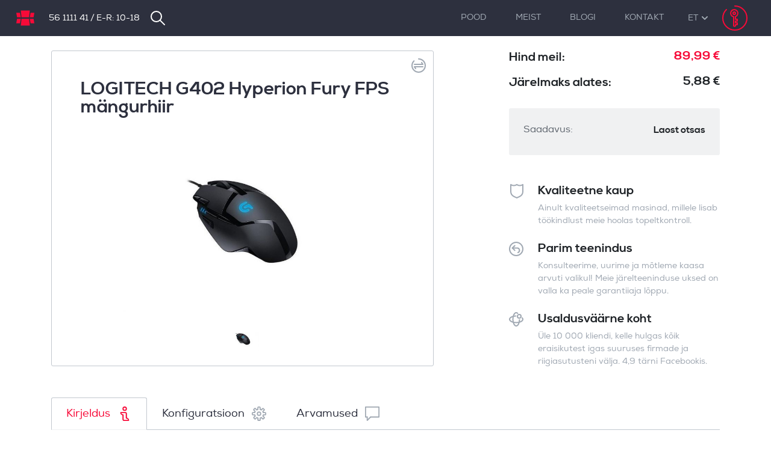

--- FILE ---
content_type: text/html; charset=UTF-8
request_url: https://www.notebooks.ee/logitech-g402-hyperion-fury
body_size: 21522
content:
 <!doctype html><html lang="et"><head prefix="og: http://ogp.me/ns# fb: http://ogp.me/ns/fb# product: http://ogp.me/ns/product#"> <script>
    var BASE_URL = 'https://www.notebooks.ee/';
    var require = {
        "baseUrl": "https://cdn.notebooks.ee/static/version1768888299/frontend/Zaproo/notebooks/et_EE"
    };</script> <meta charset="utf-8"/>
<meta name="title" content="LOGITECH G402 Hyperion Fury FPS mängurhiir NB.ee OÜ on personaalne IT-tehnika partner"/>
<meta name="description" content="Musta värvi LOGITECHi toode. Parim hind ja abivalmis personal. Salong Tallinna südames."/>
<meta name="robots" content="INDEX,FOLLOW"/>
<meta name="viewport" content="width=device-width, initial-scale=1"/>
<meta http-equiv="X-UA-Compatible" content="IE=edge,chrome=1"/>
<title>LOGITECH G402 Hyperion Fury FPS mängurhiir NB.ee OÜ on personaalne IT-tehnika partner</title>
<link  rel="stylesheet" type="text/css"  media="all" href="https://cdn.notebooks.ee/static/version1768888299/_cache/merged/1b62a46e18fedf7c8edfa96b2ab0527f.min.css" />
<script  type="text/javascript"  src="https://cdn.notebooks.ee/static/version1768888299/frontend/Zaproo/notebooks/et_EE/requirejs/require.js"></script>
<script  type="text/javascript"  src="https://cdn.notebooks.ee/static/version1768888299/frontend/Zaproo/notebooks/et_EE/Eabi_Postoffice/js/appendCheckoutProviderListener.js"></script>
<script  type="text/javascript"  src="https://cdn.notebooks.ee/static/version1768888299/frontend/Zaproo/notebooks/et_EE/mage/requirejs/mixins.js"></script>
<link rel="preload" as="script" href="https://cdn.notebooks.ee/static/version1768888299/frontend/Zaproo/notebooks/et_EE/balerbundles/core-bundle.js">
<script  type="text/javascript"  src="https://cdn.notebooks.ee/static/version1768888299/frontend/Zaproo/notebooks/et_EE/requirejs-bundle-config.js"></script>
<script  type="text/javascript"  src="https://cdn.notebooks.ee/static/version1768888299/frontend/Zaproo/notebooks/et_EE/mage/polyfill.js"></script>
<link  rel="canonical" href="https://www.notebooks.ee/logitech-g402-hyperion-fury" />
<link  rel="icon" type="image/x-icon" href="https://cdn.notebooks.ee/media/favicon/stores/1/favicon.png" />
<link  rel="shortcut icon" type="image/x-icon" href="https://cdn.notebooks.ee/media/favicon/stores/1/favicon.png" />
<meta name="google-site-verification" content="5W5bGYh6t-cPYVYF-PyB4HV-s38bUQIEYYobFUqPeC4" />
<script>
    (function(h,o,t,j,a,r){
        h.hj=h.hj||function(){(h.hj.q=h.hj.q||[]).push(arguments)};
        h._hjSettings={hjid:545842,hjsv:6};
        a=o.getElementsByTagName('head')[0];
        r=o.createElement('script');r.async=1;
        r.src=t+h._hjSettings.hjid+j+h._hjSettings.hjsv;
        a.appendChild(r);
    })(window,document,'https://static.hotjar.com/c/hotjar-','.js?sv=');
</script>     <!-- BEGIN GOOGLE ANALYTICS CODE --><script type="text/x-magento-init">
{
    "*": {
        "Magento_GoogleAnalytics/js/google-analytics": {
            "isCookieRestrictionModeEnabled": 0,
            "currentWebsite": 1,
            "cookieName": "user_allowed_save_cookie",
            "ordersTrackingData": [],
            "pageTrackingData": {"optPageUrl":"","isAnonymizedIpActive":false,"accountId":"UA-517538-5"}        }
    }
}</script><!-- END GOOGLE ANALYTICS CODE --> <meta property="og:type" content="product" /><meta property="og:title" content="LOGITECH G402 Hyperion Fury FPS mängurhiir" /><meta property="og:image" content="https://cdn.notebooks.ee/media/catalog/product/cache/ea381c8101542167f3fdec07effd97db/g/4/g402.jpg" /><meta property="og:description" content="" /><meta property="og:url" content="https://www.notebooks.ee/logitech-g402-hyperion-fury" /> <meta property="product:price:amount" content="89.99"/> <meta property="product:price:currency" content="EUR"/> <script type="application/ld+json">{"@context":"https:\/\/schema.org\/","@type":"Product","sku":"910-004067","name":"LOGITECH G402 Hyperion Fury FPS m\u00e4ngurhiir","image":"https:\/\/cdn.notebooks.ee\/media\/catalog\/product\/cache\/ea381c8101542167f3fdec07effd97db\/g\/4\/g402.jpg","description":"","brand":{"@type":"Brand","name":"LOGITECH"},"offers":{"@type":"Offer","priceCurrency":"EUR","price":"89.99","availability":"https:\/\/schema.org\/OutOfStock"}}</script>  <style> #confirmBox, .am-related-title > .am-title { background-color: #FFFFFF; }   #confirmBox #messageBox a, #confirmBox #messageBox a:hover, #confirmBox #messageBox a:active, #confirmBox #confirmButtons a, #confirmBox #confirmButtons a:hover, #confirmBox #confirmButtons a:active { color: #f70a38; }   .amcart-confirm-buttons .button { color: #FFFFFF; }   .amcart-confirm-buttons .am-btn-left { background-color: #BBBBBB; }   .amcart-confirm-buttons .am-btn-right { background-color: #f70a38; }   .amcart-confirm-buttons, .amcart-confirm-buttons .checkout, .amcart-confirm-buttons .checkout:hover, .amcart-confirm-buttons .checkout:active, .amcart-message-box, .am-related-box, #am-a-count, #am-a-count:visited, .am-related-title > .am-title { color: #000000; } </style>  <script>
    require.config({
        map: {
            '*': {
                'quickSearch-original' : 'Magento_Search/js/form-mini',
                'quickSearch' : 'Nb_Elasticsearch/js/form-mini',
                'Magento_Search/js/form-mini' : 'Nb_Elasticsearch/js/form-mini',
                'Magento_Search/form-mini' : 'Nb_Elasticsearch/js/form-mini',
            }
        }
    });</script></head><body data-container="body" data-mage-init='{"loaderAjax": {}, "loader": { "icon": "https://cdn.notebooks.ee/static/version1768888299/frontend/Zaproo/notebooks/et_EE/images/loader-2.gif"}}' itemscope="itemscope" class="am-tabs-view catalog-product-view product-logitech--g402--hyperion-fury page-layout-1column">        <script type="text/x-magento-init">
    {
        "*": {
            "mage/cookies": {
                "expires": null,
                "path": "\u002F",
                "domain": ".www.notebooks.ee",
                "secure": false,
                "lifetime": "3600"
            }
        }
    }</script>  <noscript><div class="message global noscript"><div class="content"><p><strong>JavaScript seems to be disabled in your browser.</strong> <span>For the best experience on our site, be sure to turn on Javascript in your browser.</span></p></div></div></noscript>    <script>
    window.cookiesConfig = window.cookiesConfig || {};
    window.cookiesConfig.secure = true;</script>  <script>
    require.config({
        map: {
            '*': {
                wysiwygAdapter: 'mage/adminhtml/wysiwyg/tiny_mce/tinymce4Adapter'
            }
        }
    });</script><div class="notification-wrap"><div class="container container--blog"> <div data-placeholder="messages"></div> <div data-bind="scope: 'messages'"><div class="message-wrapper hidden" data-bind="afterRender: afterRender"><!-- ko if: cookieMessages() && cookieMessages().length > 0 --><div role="alert" data-bind="foreach: { data: cookieMessages(), as: 'message' }" class="messages"><div data-bind=" attr: { class: 'alert fade alert-' + message.type + ' show' }"><button type="button" class="close" data-dismiss="alert" aria-label="Close" data-bind="click: function (e) { return $parent.closeMessage(e, $index()); }"><span aria-hidden="true">×</span></button> <h4 class="alert-heading mb-2" data-bind="html: $parent.getMessageTitle(message.type)"></h4><p data-bind="html: message.text"></p></div></div><div class="message-overlay" data-bind="click: function () { return closeMessages(); }"></div><!-- /ko --><!-- ko if: messages().messages && messages().messages.length > 0 --><div role="alert" data-bind="foreach: { data: messages().messages, as: 'message' }" class="messages"><div data-bind=" attr: { class: 'alert fade alert-' + message.type + ' show' }"><button type="button" class="close" data-dismiss="alert" aria-label="Close" data-bind="click: function (e) { return $parent.closeMessage(e, $index()); }"><span aria-hidden="true">×</span></button> <h4 class="alert-heading mb-2" data-bind="html: $parent.getMessageTitle(message.type)"></h4><p data-bind="html: message.text"></p></div></div><div class="message-overlay" data-bind="click: function () { return closeMessages(); }"></div><!-- /ko --></div></div><script type="text/x-magento-init">
    {
        "*": {
            "Magento_Ui/js/core/app": {
                "components": {
                        "messages": {
                            "component": "Magento_Theme/js/view/messages"
                        }
                    }
                }
            }
    }</script></div></div><div id="navbar_search" class="header-search navbar navbar-expand-lg"><div class="container-fluid">  <div class="d-flex align-items-center w-100"><i class="header-search__icon mr-2"><svg version="1.1" id="Layer_1" xmlns="http://www.w3.org/2000/svg" x="0px" y="0px" viewBox="0 0 24 24" style="enable-background:new 0 0 24 24;" xml:space="preserve"><circle style="fill:none;stroke-width:2;stroke-linecap:round;stroke-linejoin:round;stroke-miterlimit:10;" cx="9.5" cy="9.5" r="8.5"/><line style="fill:none;stroke-width:2;stroke-linecap:round;stroke-linejoin:round;stroke-miterlimit:10;" x1="15.6" y1="15.6" x2="23" y2="23"/></svg></i> <div class="dropdown fl-1-1"><form class="vd-search w-100" id="vd-search" type="button" data-toggle="dropdown" aria-haspopup="true" aria-expanded="false" action="https://www.notebooks.ee/catalogsearch/result/" method="get"><input type="search" data-mage-init='{"quickSearch":{ "formSelector":"#vd-search", "url":"https://www.notebooks.ee/search/ajax/suggest/", "destinationSelector":"#search_autocomplete"} }' class="header-search__input" placeholder="Otsi märksõna..." name="q" value="" maxlength="128"></form><div id="search_autocomplete" class="dropdown-menu" aria-labelledby="vd-search"></div></div><div class="header-search__close" data-mage-init='{"Magento_Theme/js/nav-search-trigger":{}}'><span class="vd-icon active"><span class="line"></span> <span class="line"></span> <span class="line"></span></span></div></div></div></div><nav class="navbar navbar--background navbar-expand-lg"><div class="container-fluid"><div class="d-flex align-items-center fl-1">  <a href="https://www.notebooks.ee/" class="navbar-logo mr-2 mr-sm-4" NB.ee><svg version="1.1" id="Layer_1" xmlns="http://www.w3.org/2000/svg" x="0px" y="0px" viewBox="0 0 24 24" style="enable-background:new 0 0 24 24;" xml:space="preserve"><polygon points="17,11 7,11 6,2 18,2 "/><polygon points="6,11 1,11 0,5 5,5 "/><polygon points="24,5 19,5 18,11 23,11 "/><polygon points="17,13 7,13 6,22 18,22 "/><polygon points="6,13 1,13 0,19 5,19 "/><polygon points="24,19 19,19 18,13 23,13 "/></svg><span class="sr-only">NB.ee</span></a> <span class="navbar-text p-0 mr-2 mr-sm-3"><p><a href="tel:+37256111141">56 1111 41</a>/<span>E-R: 10-18</span></p></span>  <i class="navbar__search mr-1 mr-sm-2 d-none d-lg-inline-block" data-mage-init='{"Magento_Theme/js/nav-search-trigger":{}}'><svg version="1.1" id="Layer_1" xmlns="http://www.w3.org/2000/svg" x="0px" y="0px" viewBox="0 0 24 24" style="enable-background:new 0 0 24 24;" xml:space="preserve"><circle style="fill:none;stroke-width:2;stroke-linecap:round;stroke-linejoin:round;stroke-miterlimit:10;" cx="9.5" cy="9.5" r="8.5"/><line style="fill:none;stroke-width:2;stroke-linecap:round;stroke-linejoin:round;stroke-miterlimit:10;" x1="15.6" y1="15.6" x2="23" y2="23"/></svg></i></div><div id="notebooks_navbar" class="collapse navbar-collapse order-3 order-lg-2"><ul class="navbar-nav align-items-lg-center ml-lg-auto"><li class="nav-item d-none d-lg-inline-block" ><a href="https://www.notebooks.ee/e-shop" class="nav-link" >Pood</a></li> <li class="nav-item d-lg-none"><div id="ma" class="menu-accordion mb-2"><div class="card card--no-radius"><div class="d-flex align-items-center justify-content-between"><a href="#ma_0" class="collapsed" data-toggle="collapse" aria-expanded="false" aria-controls="ma_0"><span class="caret"><svg version="1.1" id="Layer_1" xmlns="http://www.w3.org/2000/svg" x="0px" y="0px" viewBox="0 0 24 24" style="enable-background:new 0 0 24 24;" xml:space="preserve"><polyline style="fill:none;stroke-width:2;stroke-linecap:round;stroke-linejoin:round;stroke-miterlimit:10;" points="16.1,10.9 12.1,14.9 8.1,10.9 "></polyline><path style="fill:none;stroke-width:2;stroke-linecap:round;stroke-linejoin:round;stroke-miterlimit:10;" d="M12,1c6.1,0,11,4.9,11,11s-4.9,11-11,11S1,18.1,1,12c0-3.1,1.2-5.7,3.3-7.7"></path></svg></span></a> <a href="https://www.notebooks.ee/e-shop" class="nav-link mb-0">Pood</a></div><div id="ma_0" class="collapse" data-parent="#ma_0">   <div class="card card--no-radius pl-2"><div class="d-flex align-items-center justify-content-between"> <a href="#ma_859" class="collapsed" data-toggle="collapse" aria-expanded="false" aria-controls="ma_859"><span class="caret"><svg version="1.1" id="Layer_1" xmlns="http://www.w3.org/2000/svg" x="0px" y="0px" viewBox="0 0 24 24" style="enable-background:new 0 0 24 24;" xml:space="preserve"><polyline style="fill:none;stroke-width:2;stroke-linecap:round;stroke-linejoin:round;stroke-miterlimit:10;" points="16.1,10.9 12.1,14.9 8.1,10.9 "></polyline><path style="fill:none;stroke-width:2;stroke-linecap:round;stroke-linejoin:round;stroke-miterlimit:10;" d="M12,1c6.1,0,11,4.9,11,11s-4.9,11-11,11S1,18.1,1,12c0-3.1,1.2-5.7,3.3-7.7"></path></svg></span></a>  <a href="https://www.notebooks.ee/e-shop" class="nav-link mb-0">Tooted</a></div> <div id="ma_859" class="collapse" data-parent="#ma_7">   <div class="card card--no-radius pl-2"><div class="d-flex align-items-center justify-content-between"> <a href="#ma_9" class="collapsed" data-toggle="collapse" aria-expanded="false" aria-controls="ma_9"><span class="caret"><svg version="1.1" id="Layer_1" xmlns="http://www.w3.org/2000/svg" x="0px" y="0px" viewBox="0 0 24 24" style="enable-background:new 0 0 24 24;" xml:space="preserve"><polyline style="fill:none;stroke-width:2;stroke-linecap:round;stroke-linejoin:round;stroke-miterlimit:10;" points="16.1,10.9 12.1,14.9 8.1,10.9 "></polyline><path style="fill:none;stroke-width:2;stroke-linecap:round;stroke-linejoin:round;stroke-miterlimit:10;" d="M12,1c6.1,0,11,4.9,11,11s-4.9,11-11,11S1,18.1,1,12c0-3.1,1.2-5.7,3.3-7.7"></path></svg></span></a>  <a href="https://www.notebooks.ee/e-shop/all-laptops" class="nav-link mb-0">Sülearvutid</a></div> <div id="ma_9" class="collapse" data-parent="#ma_859">   <div class="card card--no-radius pl-2"><div class="d-flex align-items-center justify-content-between"> <a href="#ma_97" class="collapsed" data-toggle="collapse" aria-expanded="false" aria-controls="ma_97"><span class="caret"><svg version="1.1" id="Layer_1" xmlns="http://www.w3.org/2000/svg" x="0px" y="0px" viewBox="0 0 24 24" style="enable-background:new 0 0 24 24;" xml:space="preserve"><polyline style="fill:none;stroke-width:2;stroke-linecap:round;stroke-linejoin:round;stroke-miterlimit:10;" points="16.1,10.9 12.1,14.9 8.1,10.9 "></polyline><path style="fill:none;stroke-width:2;stroke-linecap:round;stroke-linejoin:round;stroke-miterlimit:10;" d="M12,1c6.1,0,11,4.9,11,11s-4.9,11-11,11S1,18.1,1,12c0-3.1,1.2-5.7,3.3-7.7"></path></svg></span></a>  <a href="https://www.notebooks.ee/sulearvutid/dell-sulearvutid" class="nav-link mb-0">DELL sülearvutid</a></div> <div id="ma_97" class="collapse" data-parent="#ma_9">   <div class="card card--no-radius pl-2"><div class="d-flex align-items-center justify-content-between"> <a href="#ma_890" class="collapsed" data-toggle="collapse" aria-expanded="false" aria-controls="ma_890"><span class="caret"><svg version="1.1" id="Layer_1" xmlns="http://www.w3.org/2000/svg" x="0px" y="0px" viewBox="0 0 24 24" style="enable-background:new 0 0 24 24;" xml:space="preserve"><polyline style="fill:none;stroke-width:2;stroke-linecap:round;stroke-linejoin:round;stroke-miterlimit:10;" points="16.1,10.9 12.1,14.9 8.1,10.9 "></polyline><path style="fill:none;stroke-width:2;stroke-linecap:round;stroke-linejoin:round;stroke-miterlimit:10;" d="M12,1c6.1,0,11,4.9,11,11s-4.9,11-11,11S1,18.1,1,12c0-3.1,1.2-5.7,3.3-7.7"></path></svg></span></a>  <a href="https://www.notebooks.ee/e-shop/sulearvutid/dell-sulearvutid/pro" class="nav-link mb-0">Pro 14</a></div> <div id="ma_890" class="collapse" data-parent="#ma_97">   <div class="card card--no-radius pl-2"><div class="d-flex align-items-center justify-content-between"> <a href="https://www.notebooks.ee/e-shop/sulearvutid/dell-sulearvutid/pro/pro-14-plus" class="nav-link mb-0">Pro 14 Plus</a></div></div> <div class="card card--no-radius pl-2"><div class="d-flex align-items-center justify-content-between"> <a href="https://www.notebooks.ee/e-shop/sulearvutid/dell-sulearvutid/pro/pro-14-premium" class="nav-link mb-0">Pro 14 Premium</a></div></div> </div></div> <div class="card card--no-radius pl-2"><div class="d-flex align-items-center justify-content-between"> <a href="#ma_895" class="collapsed" data-toggle="collapse" aria-expanded="false" aria-controls="ma_895"><span class="caret"><svg version="1.1" id="Layer_1" xmlns="http://www.w3.org/2000/svg" x="0px" y="0px" viewBox="0 0 24 24" style="enable-background:new 0 0 24 24;" xml:space="preserve"><polyline style="fill:none;stroke-width:2;stroke-linecap:round;stroke-linejoin:round;stroke-miterlimit:10;" points="16.1,10.9 12.1,14.9 8.1,10.9 "></polyline><path style="fill:none;stroke-width:2;stroke-linecap:round;stroke-linejoin:round;stroke-miterlimit:10;" d="M12,1c6.1,0,11,4.9,11,11s-4.9,11-11,11S1,18.1,1,12c0-3.1,1.2-5.7,3.3-7.7"></path></svg></span></a>  <a href="https://www.notebooks.ee/e-shop/sulearvutid/dell-sulearvutid/pro-16" class="nav-link mb-0">Pro 16</a></div> <div id="ma_895" class="collapse" data-parent="#ma_97">   <div class="card card--no-radius pl-2"><div class="d-flex align-items-center justify-content-between"> <a href="https://www.notebooks.ee/e-shop/sulearvutid/dell-sulearvutid/pro-16/pro-16-plus" class="nav-link mb-0">Pro 16 Plus</a></div></div> <div class="card card--no-radius pl-2"><div class="d-flex align-items-center justify-content-between"> <a href="https://www.notebooks.ee/e-shop/sulearvutid/dell-sulearvutid/pro-16/pro-16-max" class="nav-link mb-0">Pro 16 Max</a></div></div> </div></div> <div class="card card--no-radius pl-2"><div class="d-flex align-items-center justify-content-between"> <a href="#ma_12" class="collapsed" data-toggle="collapse" aria-expanded="false" aria-controls="ma_12"><span class="caret"><svg version="1.1" id="Layer_1" xmlns="http://www.w3.org/2000/svg" x="0px" y="0px" viewBox="0 0 24 24" style="enable-background:new 0 0 24 24;" xml:space="preserve"><polyline style="fill:none;stroke-width:2;stroke-linecap:round;stroke-linejoin:round;stroke-miterlimit:10;" points="16.1,10.9 12.1,14.9 8.1,10.9 "></polyline><path style="fill:none;stroke-width:2;stroke-linecap:round;stroke-linejoin:round;stroke-miterlimit:10;" d="M12,1c6.1,0,11,4.9,11,11s-4.9,11-11,11S1,18.1,1,12c0-3.1,1.2-5.7,3.3-7.7"></path></svg></span></a>  <a href="https://www.notebooks.ee/sulearvutid/dell-sulearvutid/latitude" class="nav-link mb-0">Latitude</a></div> <div id="ma_12" class="collapse" data-parent="#ma_97">   <div class="card card--no-radius pl-2"><div class="d-flex align-items-center justify-content-between"> <a href="#ma_225" class="collapsed" data-toggle="collapse" aria-expanded="false" aria-controls="ma_225"><span class="caret"><svg version="1.1" id="Layer_1" xmlns="http://www.w3.org/2000/svg" x="0px" y="0px" viewBox="0 0 24 24" style="enable-background:new 0 0 24 24;" xml:space="preserve"><polyline style="fill:none;stroke-width:2;stroke-linecap:round;stroke-linejoin:round;stroke-miterlimit:10;" points="16.1,10.9 12.1,14.9 8.1,10.9 "></polyline><path style="fill:none;stroke-width:2;stroke-linecap:round;stroke-linejoin:round;stroke-miterlimit:10;" d="M12,1c6.1,0,11,4.9,11,11s-4.9,11-11,11S1,18.1,1,12c0-3.1,1.2-5.7,3.3-7.7"></path></svg></span></a>  <a href="https://www.notebooks.ee/sulearvutid/dell-sulearvutid/latitude/latitude-3000" class="nav-link mb-0">Latitude 3000 seeria</a></div> <div id="ma_225" class="collapse" data-parent="#ma_12">   <div class="card card--no-radius pl-2"><div class="d-flex align-items-center justify-content-between"> <a href="https://www.notebooks.ee/e-shop/sulearvutid/dell-sulearvutid/latitude/latitude-3000/latitude-3550" class="nav-link mb-0">Latitude 3550</a></div></div> <div class="card card--no-radius pl-2"><div class="d-flex align-items-center justify-content-between"> <a href="https://www.notebooks.ee/e-shop/sulearvutid/dell-sulearvutid/latitude/latitude-3000/latitude-3450" class="nav-link mb-0">Latitude 3450</a></div></div> </div></div> <div class="card card--no-radius pl-2"><div class="d-flex align-items-center justify-content-between"> <a href="#ma_231" class="collapsed" data-toggle="collapse" aria-expanded="false" aria-controls="ma_231"><span class="caret"><svg version="1.1" id="Layer_1" xmlns="http://www.w3.org/2000/svg" x="0px" y="0px" viewBox="0 0 24 24" style="enable-background:new 0 0 24 24;" xml:space="preserve"><polyline style="fill:none;stroke-width:2;stroke-linecap:round;stroke-linejoin:round;stroke-miterlimit:10;" points="16.1,10.9 12.1,14.9 8.1,10.9 "></polyline><path style="fill:none;stroke-width:2;stroke-linecap:round;stroke-linejoin:round;stroke-miterlimit:10;" d="M12,1c6.1,0,11,4.9,11,11s-4.9,11-11,11S1,18.1,1,12c0-3.1,1.2-5.7,3.3-7.7"></path></svg></span></a>  <a href="https://www.notebooks.ee/sulearvutid/dell-sulearvutid/latitude/latitude-5000" class="nav-link mb-0">Latitude 5000 seeria</a></div> <div id="ma_231" class="collapse" data-parent="#ma_12">   <div class="card card--no-radius pl-2"><div class="d-flex align-items-center justify-content-between"> <a href="https://www.notebooks.ee/e-shop/sulearvutid/dell-sulearvutid/latitude/latitude-5000/latitude-5350" class="nav-link mb-0">Latitude 5350</a></div></div> <div class="card card--no-radius pl-2"><div class="d-flex align-items-center justify-content-between"> <a href="https://www.notebooks.ee/e-shop/sulearvutid/dell-sulearvutid/latitude/latitude-5000/latitude-5450" class="nav-link mb-0">Latitude 5450</a></div></div> <div class="card card--no-radius pl-2"><div class="d-flex align-items-center justify-content-between"> <a href="https://www.notebooks.ee/e-shop/sulearvutid/dell-sulearvutid/latitude/latitude-5000/latitude-5550" class="nav-link mb-0">Latitude 5550</a></div></div> <div class="card card--no-radius pl-2"><div class="d-flex align-items-center justify-content-between"> <a href="https://www.notebooks.ee/sulearvutid/dell-sulearvutid/latitude/latitude-5000/latitude-5540" class="nav-link mb-0">Latitude 5540</a></div></div> <div class="card card--no-radius pl-2"><div class="d-flex align-items-center justify-content-between"> <a href="https://www.notebooks.ee/sulearvutid/dell-sulearvutid/latitude/latitude-5000/latitude-5440" class="nav-link mb-0">Latitude 5440</a></div></div> <div class="card card--no-radius pl-2"><div class="d-flex align-items-center justify-content-between"> <a href="#ma_716" class="collapsed" data-toggle="collapse" aria-expanded="false" aria-controls="ma_716"><span class="caret"><svg version="1.1" id="Layer_1" xmlns="http://www.w3.org/2000/svg" x="0px" y="0px" viewBox="0 0 24 24" style="enable-background:new 0 0 24 24;" xml:space="preserve"><polyline style="fill:none;stroke-width:2;stroke-linecap:round;stroke-linejoin:round;stroke-miterlimit:10;" points="16.1,10.9 12.1,14.9 8.1,10.9 "></polyline><path style="fill:none;stroke-width:2;stroke-linecap:round;stroke-linejoin:round;stroke-miterlimit:10;" d="M12,1c6.1,0,11,4.9,11,11s-4.9,11-11,11S1,18.1,1,12c0-3.1,1.2-5.7,3.3-7.7"></path></svg></span></a>  <a href="https://www.notebooks.ee/sulearvutid/dell-sulearvutid/latitude/latitude-5000/latitude-5340" class="nav-link mb-0">Latitude 5340</a></div> <div id="ma_716" class="collapse" data-parent="#ma_231">   <div class="card card--no-radius pl-2"><div class="d-flex align-items-center justify-content-between"> <a href="https://www.notebooks.ee/sulearvutid/dell-sulearvutid/latitude/latitude-5000/latitude-5340/latitude-5340-2in1" class="nav-link mb-0">Latitude 5340 2in1</a></div></div> </div></div> </div></div> <div class="card card--no-radius pl-2"><div class="d-flex align-items-center justify-content-between"> <a href="#ma_217" class="collapsed" data-toggle="collapse" aria-expanded="false" aria-controls="ma_217"><span class="caret"><svg version="1.1" id="Layer_1" xmlns="http://www.w3.org/2000/svg" x="0px" y="0px" viewBox="0 0 24 24" style="enable-background:new 0 0 24 24;" xml:space="preserve"><polyline style="fill:none;stroke-width:2;stroke-linecap:round;stroke-linejoin:round;stroke-miterlimit:10;" points="16.1,10.9 12.1,14.9 8.1,10.9 "></polyline><path style="fill:none;stroke-width:2;stroke-linecap:round;stroke-linejoin:round;stroke-miterlimit:10;" d="M12,1c6.1,0,11,4.9,11,11s-4.9,11-11,11S1,18.1,1,12c0-3.1,1.2-5.7,3.3-7.7"></path></svg></span></a>  <a href="https://www.notebooks.ee/sulearvutid/dell-sulearvutid/latitude/latitude-7000-seeria" class="nav-link mb-0">Latitude 7000 seeria</a></div> <div id="ma_217" class="collapse" data-parent="#ma_12">   <div class="card card--no-radius pl-2"><div class="d-flex align-items-center justify-content-between"> <a href="https://www.notebooks.ee/e-shop/sulearvutid/dell-sulearvutid/latitude/latitude-7000-seeria/latitude-7650" class="nav-link mb-0">Latitude 7650</a></div></div> <div class="card card--no-radius pl-2"><div class="d-flex align-items-center justify-content-between"> <a href="https://www.notebooks.ee/e-shop/sulearvutid/dell-sulearvutid/latitude/latitude-7000-seeria/latitude-7450" class="nav-link mb-0">Latitude 7450</a></div></div> <div class="card card--no-radius pl-2"><div class="d-flex align-items-center justify-content-between"> <a href="https://www.notebooks.ee/e-shop/sulearvutid/dell-sulearvutid/latitude/latitude-7000-seeria/latitude-7350" class="nav-link mb-0">Latitude 7350</a></div></div> <div class="card card--no-radius pl-2"><div class="d-flex align-items-center justify-content-between"> <a href="https://www.notebooks.ee/sulearvutid/dell-sulearvutid/latitude/latitude-7000-seeria/latitude-7640" class="nav-link mb-0">Latitude 7640</a></div></div> <div class="card card--no-radius pl-2"><div class="d-flex align-items-center justify-content-between"> <a href="#ma_712" class="collapsed" data-toggle="collapse" aria-expanded="false" aria-controls="ma_712"><span class="caret"><svg version="1.1" id="Layer_1" xmlns="http://www.w3.org/2000/svg" x="0px" y="0px" viewBox="0 0 24 24" style="enable-background:new 0 0 24 24;" xml:space="preserve"><polyline style="fill:none;stroke-width:2;stroke-linecap:round;stroke-linejoin:round;stroke-miterlimit:10;" points="16.1,10.9 12.1,14.9 8.1,10.9 "></polyline><path style="fill:none;stroke-width:2;stroke-linecap:round;stroke-linejoin:round;stroke-miterlimit:10;" d="M12,1c6.1,0,11,4.9,11,11s-4.9,11-11,11S1,18.1,1,12c0-3.1,1.2-5.7,3.3-7.7"></path></svg></span></a>  <a href="https://www.notebooks.ee/sulearvutid/dell-sulearvutid/latitude/latitude-7000-seeria/latitude-7440" class="nav-link mb-0">Latitude 7440</a></div> <div id="ma_712" class="collapse" data-parent="#ma_217">   <div class="card card--no-radius pl-2"><div class="d-flex align-items-center justify-content-between"> <a href="https://www.notebooks.ee/sulearvutid/dell-sulearvutid/latitude/latitude-7000-seeria/latitude-7440/latitude-7440-2in1" class="nav-link mb-0">Latitude 7440 2in1</a></div></div> </div></div> <div class="card card--no-radius pl-2"><div class="d-flex align-items-center justify-content-between"> <a href="https://www.notebooks.ee/sulearvutid/dell-sulearvutid/latitude/latitude-7000-seeria/latitude-7430" class="nav-link mb-0">Latitude 7430 </a></div></div> <div class="card card--no-radius pl-2"><div class="d-flex align-items-center justify-content-between"> <a href="#ma_718" class="collapsed" data-toggle="collapse" aria-expanded="false" aria-controls="ma_718"><span class="caret"><svg version="1.1" id="Layer_1" xmlns="http://www.w3.org/2000/svg" x="0px" y="0px" viewBox="0 0 24 24" style="enable-background:new 0 0 24 24;" xml:space="preserve"><polyline style="fill:none;stroke-width:2;stroke-linecap:round;stroke-linejoin:round;stroke-miterlimit:10;" points="16.1,10.9 12.1,14.9 8.1,10.9 "></polyline><path style="fill:none;stroke-width:2;stroke-linecap:round;stroke-linejoin:round;stroke-miterlimit:10;" d="M12,1c6.1,0,11,4.9,11,11s-4.9,11-11,11S1,18.1,1,12c0-3.1,1.2-5.7,3.3-7.7"></path></svg></span></a>  <a href="https://www.notebooks.ee/sulearvutid/dell-sulearvutid/latitude/latitude-7000-seeria/latitude-7340" class="nav-link mb-0">Latitude 7340</a></div> <div id="ma_718" class="collapse" data-parent="#ma_217">   <div class="card card--no-radius pl-2"><div class="d-flex align-items-center justify-content-between"> <a href="https://www.notebooks.ee/sulearvutid/dell-sulearvutid/latitude/latitude-7000-seeria/latitude-7340/latitude-7340-2in1" class="nav-link mb-0">Latitude 7340 2in1</a></div></div> </div></div> <div class="card card--no-radius pl-2"><div class="d-flex align-items-center justify-content-between"> <a href="#ma_676" class="collapsed" data-toggle="collapse" aria-expanded="false" aria-controls="ma_676"><span class="caret"><svg version="1.1" id="Layer_1" xmlns="http://www.w3.org/2000/svg" x="0px" y="0px" viewBox="0 0 24 24" style="enable-background:new 0 0 24 24;" xml:space="preserve"><polyline style="fill:none;stroke-width:2;stroke-linecap:round;stroke-linejoin:round;stroke-miterlimit:10;" points="16.1,10.9 12.1,14.9 8.1,10.9 "></polyline><path style="fill:none;stroke-width:2;stroke-linecap:round;stroke-linejoin:round;stroke-miterlimit:10;" d="M12,1c6.1,0,11,4.9,11,11s-4.9,11-11,11S1,18.1,1,12c0-3.1,1.2-5.7,3.3-7.7"></path></svg></span></a>  <a href="https://www.notebooks.ee/sulearvutid/dell-sulearvutid/latitude/latitude-7000-seeria/latitude-7330" class="nav-link mb-0">Latitude 7330 </a></div> <div id="ma_676" class="collapse" data-parent="#ma_217">   <div class="card card--no-radius pl-2"><div class="d-flex align-items-center justify-content-between"> <a href="https://www.notebooks.ee/sulearvutid/dell-sulearvutid/latitude/latitude-7000-seeria/latitude-7330/latitude-7330-ultralight" class="nav-link mb-0">Latitude 7330 Ultralight (2022)</a></div></div> </div></div> </div></div> <div class="card card--no-radius pl-2"><div class="d-flex align-items-center justify-content-between"> <a href="#ma_559" class="collapsed" data-toggle="collapse" aria-expanded="false" aria-controls="ma_559"><span class="caret"><svg version="1.1" id="Layer_1" xmlns="http://www.w3.org/2000/svg" x="0px" y="0px" viewBox="0 0 24 24" style="enable-background:new 0 0 24 24;" xml:space="preserve"><polyline style="fill:none;stroke-width:2;stroke-linecap:round;stroke-linejoin:round;stroke-miterlimit:10;" points="16.1,10.9 12.1,14.9 8.1,10.9 "></polyline><path style="fill:none;stroke-width:2;stroke-linecap:round;stroke-linejoin:round;stroke-miterlimit:10;" d="M12,1c6.1,0,11,4.9,11,11s-4.9,11-11,11S1,18.1,1,12c0-3.1,1.2-5.7,3.3-7.7"></path></svg></span></a>  <a href="https://www.notebooks.ee/sulearvutid/dell-sulearvutid/latitude/latitude-9000-seeria" class="nav-link mb-0">Latitude 9000 seeria</a></div> <div id="ma_559" class="collapse" data-parent="#ma_12">   <div class="card card--no-radius pl-2"><div class="d-flex align-items-center justify-content-between"> <a href="https://www.notebooks.ee/e-shop/sulearvutid/dell-sulearvutid/latitude/latitude-9000-seeria/latitude-9450" class="nav-link mb-0">Latitude 9450</a></div></div> <div class="card card--no-radius pl-2"><div class="d-flex align-items-center justify-content-between"> <a href="#ma_719" class="collapsed" data-toggle="collapse" aria-expanded="false" aria-controls="ma_719"><span class="caret"><svg version="1.1" id="Layer_1" xmlns="http://www.w3.org/2000/svg" x="0px" y="0px" viewBox="0 0 24 24" style="enable-background:new 0 0 24 24;" xml:space="preserve"><polyline style="fill:none;stroke-width:2;stroke-linecap:round;stroke-linejoin:round;stroke-miterlimit:10;" points="16.1,10.9 12.1,14.9 8.1,10.9 "></polyline><path style="fill:none;stroke-width:2;stroke-linecap:round;stroke-linejoin:round;stroke-miterlimit:10;" d="M12,1c6.1,0,11,4.9,11,11s-4.9,11-11,11S1,18.1,1,12c0-3.1,1.2-5.7,3.3-7.7"></path></svg></span></a>  <a href="https://www.notebooks.ee/sulearvutid/dell-sulearvutid/latitude/latitude-9000-seeria/latitude-9440" class="nav-link mb-0">Latitude 9440</a></div> <div id="ma_719" class="collapse" data-parent="#ma_559">   <div class="card card--no-radius pl-2"><div class="d-flex align-items-center justify-content-between"> <a href="https://www.notebooks.ee/sulearvutid/dell-sulearvutid/latitude/latitude-9000-seeria/latitude-9440/latitude-9440-2in1" class="nav-link mb-0">Latitude 9440 2in1</a></div></div> </div></div> </div></div> </div></div> <div class="card card--no-radius pl-2"><div class="d-flex align-items-center justify-content-between"> <a href="#ma_16" class="collapsed" data-toggle="collapse" aria-expanded="false" aria-controls="ma_16"><span class="caret"><svg version="1.1" id="Layer_1" xmlns="http://www.w3.org/2000/svg" x="0px" y="0px" viewBox="0 0 24 24" style="enable-background:new 0 0 24 24;" xml:space="preserve"><polyline style="fill:none;stroke-width:2;stroke-linecap:round;stroke-linejoin:round;stroke-miterlimit:10;" points="16.1,10.9 12.1,14.9 8.1,10.9 "></polyline><path style="fill:none;stroke-width:2;stroke-linecap:round;stroke-linejoin:round;stroke-miterlimit:10;" d="M12,1c6.1,0,11,4.9,11,11s-4.9,11-11,11S1,18.1,1,12c0-3.1,1.2-5.7,3.3-7.7"></path></svg></span></a>  <a href="https://www.notebooks.ee/sulearvutid/dell-sulearvutid/xps" class="nav-link mb-0">XPS</a></div> <div id="ma_16" class="collapse" data-parent="#ma_97">   <div class="card card--no-radius pl-2"><div class="d-flex align-items-center justify-content-between"> <a href="https://www.notebooks.ee/sulearvutid/dell-sulearvutid/xps/dell-xps13" class="nav-link mb-0">XPS 13</a></div></div> <div class="card card--no-radius pl-2"><div class="d-flex align-items-center justify-content-between"> <a href="https://www.notebooks.ee/sulearvutid/dell-sulearvutid/xps/xps-15" class="nav-link mb-0">XPS 15</a></div></div> <div class="card card--no-radius pl-2"><div class="d-flex align-items-center justify-content-between"> <a href="https://www.notebooks.ee/sulearvutid/dell-sulearvutid/xps/xps-14" class="nav-link mb-0">XPS 14</a></div></div> <div class="card card--no-radius pl-2"><div class="d-flex align-items-center justify-content-between"> <a href="https://www.notebooks.ee/e-shop/sulearvutid/dell-sulearvutid/xps/xps-16" class="nav-link mb-0">XPS 16</a></div></div> </div></div> <div class="card card--no-radius pl-2"><div class="d-flex align-items-center justify-content-between"> <a href="#ma_13" class="collapsed" data-toggle="collapse" aria-expanded="false" aria-controls="ma_13"><span class="caret"><svg version="1.1" id="Layer_1" xmlns="http://www.w3.org/2000/svg" x="0px" y="0px" viewBox="0 0 24 24" style="enable-background:new 0 0 24 24;" xml:space="preserve"><polyline style="fill:none;stroke-width:2;stroke-linecap:round;stroke-linejoin:round;stroke-miterlimit:10;" points="16.1,10.9 12.1,14.9 8.1,10.9 "></polyline><path style="fill:none;stroke-width:2;stroke-linecap:round;stroke-linejoin:round;stroke-miterlimit:10;" d="M12,1c6.1,0,11,4.9,11,11s-4.9,11-11,11S1,18.1,1,12c0-3.1,1.2-5.7,3.3-7.7"></path></svg></span></a>  <a href="https://www.notebooks.ee/sulearvutid/dell-sulearvutid/precision" class="nav-link mb-0">Precision</a></div> <div id="ma_13" class="collapse" data-parent="#ma_97">   <div class="card card--no-radius pl-2"><div class="d-flex align-items-center justify-content-between"> <a href="#ma_323" class="collapsed" data-toggle="collapse" aria-expanded="false" aria-controls="ma_323"><span class="caret"><svg version="1.1" id="Layer_1" xmlns="http://www.w3.org/2000/svg" x="0px" y="0px" viewBox="0 0 24 24" style="enable-background:new 0 0 24 24;" xml:space="preserve"><polyline style="fill:none;stroke-width:2;stroke-linecap:round;stroke-linejoin:round;stroke-miterlimit:10;" points="16.1,10.9 12.1,14.9 8.1,10.9 "></polyline><path style="fill:none;stroke-width:2;stroke-linecap:round;stroke-linejoin:round;stroke-miterlimit:10;" d="M12,1c6.1,0,11,4.9,11,11s-4.9,11-11,11S1,18.1,1,12c0-3.1,1.2-5.7,3.3-7.7"></path></svg></span></a>  <a href="https://www.notebooks.ee/sulearvutid/dell-sulearvutid/precision/dell-precision-5000" class="nav-link mb-0">Precision 5000</a></div> <div id="ma_323" class="collapse" data-parent="#ma_13">   <div class="card card--no-radius pl-2"><div class="d-flex align-items-center justify-content-between"> <a href="https://www.notebooks.ee/sulearvutid/dell-sulearvutid/precision/dell-precision-5000/precision-5680" class="nav-link mb-0">Precision 5680</a></div></div> <div class="card card--no-radius pl-2"><div class="d-flex align-items-center justify-content-between"> <a href="https://www.notebooks.ee/sulearvutid/dell-sulearvutid/precision/dell-precision-5000/precision-5570" class="nav-link mb-0">Precision 5570</a></div></div> <div class="card card--no-radius pl-2"><div class="d-flex align-items-center justify-content-between"> <a href="https://www.notebooks.ee/sulearvutid/dell-sulearvutid/precision/dell-precision-5000/precision-5480" class="nav-link mb-0">Precision 5480</a></div></div> <div class="card card--no-radius pl-2"><div class="d-flex align-items-center justify-content-between"> <a href="https://www.notebooks.ee/sulearvutid/dell-sulearvutid/precision/dell-precision-5000/precision-5470" class="nav-link mb-0">Precision 5470</a></div></div> </div></div> <div class="card card--no-radius pl-2"><div class="d-flex align-items-center justify-content-between"> <a href="#ma_324" class="collapsed" data-toggle="collapse" aria-expanded="false" aria-controls="ma_324"><span class="caret"><svg version="1.1" id="Layer_1" xmlns="http://www.w3.org/2000/svg" x="0px" y="0px" viewBox="0 0 24 24" style="enable-background:new 0 0 24 24;" xml:space="preserve"><polyline style="fill:none;stroke-width:2;stroke-linecap:round;stroke-linejoin:round;stroke-miterlimit:10;" points="16.1,10.9 12.1,14.9 8.1,10.9 "></polyline><path style="fill:none;stroke-width:2;stroke-linecap:round;stroke-linejoin:round;stroke-miterlimit:10;" d="M12,1c6.1,0,11,4.9,11,11s-4.9,11-11,11S1,18.1,1,12c0-3.1,1.2-5.7,3.3-7.7"></path></svg></span></a>  <a href="https://www.notebooks.ee/sulearvutid/dell-sulearvutid/precision/dell-precision-7000" class="nav-link mb-0">Precision 7000</a></div> <div id="ma_324" class="collapse" data-parent="#ma_13">   <div class="card card--no-radius pl-2"><div class="d-flex align-items-center justify-content-between"> <a href="https://www.notebooks.ee/sulearvutid/dell-sulearvutid/precision/dell-precision-7000/precision-7780" class="nav-link mb-0">Precision 7780</a></div></div> <div class="card card--no-radius pl-2"><div class="d-flex align-items-center justify-content-between"> <a href="https://www.notebooks.ee/sulearvutid/dell-sulearvutid/precision/dell-precision-7000/precision-7680" class="nav-link mb-0">Precision 7680</a></div></div> </div></div> </div></div> <div class="card card--no-radius pl-2"><div class="d-flex align-items-center justify-content-between"> <a href="https://www.notebooks.ee/sulearvutid/dell-sulearvutid/latitude-rugged-extreme" class="nav-link mb-0">Dell Rugged</a></div></div> </div></div> <div class="card card--no-radius pl-2"><div class="d-flex align-items-center justify-content-between"> <a href="#ma_98" class="collapsed" data-toggle="collapse" aria-expanded="false" aria-controls="ma_98"><span class="caret"><svg version="1.1" id="Layer_1" xmlns="http://www.w3.org/2000/svg" x="0px" y="0px" viewBox="0 0 24 24" style="enable-background:new 0 0 24 24;" xml:space="preserve"><polyline style="fill:none;stroke-width:2;stroke-linecap:round;stroke-linejoin:round;stroke-miterlimit:10;" points="16.1,10.9 12.1,14.9 8.1,10.9 "></polyline><path style="fill:none;stroke-width:2;stroke-linecap:round;stroke-linejoin:round;stroke-miterlimit:10;" d="M12,1c6.1,0,11,4.9,11,11s-4.9,11-11,11S1,18.1,1,12c0-3.1,1.2-5.7,3.3-7.7"></path></svg></span></a>  <a href="https://www.notebooks.ee/e-shop/sulearvutid/ibm-lenovo-sulearvutid" class="nav-link mb-0">Lenovo sülearvutid</a></div> <div id="ma_98" class="collapse" data-parent="#ma_9">   <div class="card card--no-radius pl-2"><div class="d-flex align-items-center justify-content-between"> <a href="#ma_581" class="collapsed" data-toggle="collapse" aria-expanded="false" aria-controls="ma_581"><span class="caret"><svg version="1.1" id="Layer_1" xmlns="http://www.w3.org/2000/svg" x="0px" y="0px" viewBox="0 0 24 24" style="enable-background:new 0 0 24 24;" xml:space="preserve"><polyline style="fill:none;stroke-width:2;stroke-linecap:round;stroke-linejoin:round;stroke-miterlimit:10;" points="16.1,10.9 12.1,14.9 8.1,10.9 "></polyline><path style="fill:none;stroke-width:2;stroke-linecap:round;stroke-linejoin:round;stroke-miterlimit:10;" d="M12,1c6.1,0,11,4.9,11,11s-4.9,11-11,11S1,18.1,1,12c0-3.1,1.2-5.7,3.3-7.7"></path></svg></span></a>  <a href="https://www.notebooks.ee/e-shop/sulearvutid/ibm-lenovo-sulearvutid/thinkpad-t" class="nav-link mb-0">ThinkPad T</a></div> <div id="ma_581" class="collapse" data-parent="#ma_98">   <div class="card card--no-radius pl-2"><div class="d-flex align-items-center justify-content-between"> <a href="#ma_688" class="collapsed" data-toggle="collapse" aria-expanded="false" aria-controls="ma_688"><span class="caret"><svg version="1.1" id="Layer_1" xmlns="http://www.w3.org/2000/svg" x="0px" y="0px" viewBox="0 0 24 24" style="enable-background:new 0 0 24 24;" xml:space="preserve"><polyline style="fill:none;stroke-width:2;stroke-linecap:round;stroke-linejoin:round;stroke-miterlimit:10;" points="16.1,10.9 12.1,14.9 8.1,10.9 "></polyline><path style="fill:none;stroke-width:2;stroke-linecap:round;stroke-linejoin:round;stroke-miterlimit:10;" d="M12,1c6.1,0,11,4.9,11,11s-4.9,11-11,11S1,18.1,1,12c0-3.1,1.2-5.7,3.3-7.7"></path></svg></span></a>  <a href="https://www.notebooks.ee/e-shop/sulearvutid/ibm-lenovo-sulearvutid/thinkpad-t/t16" class="nav-link mb-0">T16</a></div> <div id="ma_688" class="collapse" data-parent="#ma_581">   <div class="card card--no-radius pl-2"><div class="d-flex align-items-center justify-content-between"> <a href="https://www.notebooks.ee/e-shop/sulearvutid/ibm-lenovo-sulearvutid/thinkpad-t/t16/t16-gen-1" class="nav-link mb-0">T16 Gen 1</a></div></div> </div></div> <div class="card card--no-radius pl-2"><div class="d-flex align-items-center justify-content-between"> <a href="#ma_584" class="collapsed" data-toggle="collapse" aria-expanded="false" aria-controls="ma_584"><span class="caret"><svg version="1.1" id="Layer_1" xmlns="http://www.w3.org/2000/svg" x="0px" y="0px" viewBox="0 0 24 24" style="enable-background:new 0 0 24 24;" xml:space="preserve"><polyline style="fill:none;stroke-width:2;stroke-linecap:round;stroke-linejoin:round;stroke-miterlimit:10;" points="16.1,10.9 12.1,14.9 8.1,10.9 "></polyline><path style="fill:none;stroke-width:2;stroke-linecap:round;stroke-linejoin:round;stroke-miterlimit:10;" d="M12,1c6.1,0,11,4.9,11,11s-4.9,11-11,11S1,18.1,1,12c0-3.1,1.2-5.7,3.3-7.7"></path></svg></span></a>  <a href="https://www.notebooks.ee/e-shop/sulearvutid/ibm-lenovo-sulearvutid/thinkpad-t/t15-new" class="nav-link mb-0">T15</a></div> <div id="ma_584" class="collapse" data-parent="#ma_581">   <div class="card card--no-radius pl-2"><div class="d-flex align-items-center justify-content-between"> <a href="https://www.notebooks.ee/e-shop/sulearvutid/ibm-lenovo-sulearvutid/thinkpad-t/t15-new/t15-gen-2" class="nav-link mb-0">T15 Gen 2</a></div></div> </div></div> <div class="card card--no-radius pl-2"><div class="d-flex align-items-center justify-content-between"> <a href="#ma_582" class="collapsed" data-toggle="collapse" aria-expanded="false" aria-controls="ma_582"><span class="caret"><svg version="1.1" id="Layer_1" xmlns="http://www.w3.org/2000/svg" x="0px" y="0px" viewBox="0 0 24 24" style="enable-background:new 0 0 24 24;" xml:space="preserve"><polyline style="fill:none;stroke-width:2;stroke-linecap:round;stroke-linejoin:round;stroke-miterlimit:10;" points="16.1,10.9 12.1,14.9 8.1,10.9 "></polyline><path style="fill:none;stroke-width:2;stroke-linecap:round;stroke-linejoin:round;stroke-miterlimit:10;" d="M12,1c6.1,0,11,4.9,11,11s-4.9,11-11,11S1,18.1,1,12c0-3.1,1.2-5.7,3.3-7.7"></path></svg></span></a>  <a href="https://www.notebooks.ee/e-shop/sulearvutid/ibm-lenovo-sulearvutid/thinkpad-t/t14-new" class="nav-link mb-0">T14</a></div> <div id="ma_582" class="collapse" data-parent="#ma_581">   <div class="card card--no-radius pl-2"><div class="d-flex align-items-center justify-content-between"> <a href="https://www.notebooks.ee/e-shop/sulearvutid/ibm-lenovo-sulearvutid/thinkpad-t/t14-new/t14-gen-2" class="nav-link mb-0">T14 Gen 2</a></div></div> <div class="card card--no-radius pl-2"><div class="d-flex align-items-center justify-content-between"> <a href="https://www.notebooks.ee/e-shop/sulearvutid/ibm-lenovo-sulearvutid/thinkpad-t/t14-new/t14-gen-3" class="nav-link mb-0">T14 Gen 3</a></div></div> </div></div> <div class="card card--no-radius pl-2"><div class="d-flex align-items-center justify-content-between"> <a href="#ma_583" class="collapsed" data-toggle="collapse" aria-expanded="false" aria-controls="ma_583"><span class="caret"><svg version="1.1" id="Layer_1" xmlns="http://www.w3.org/2000/svg" x="0px" y="0px" viewBox="0 0 24 24" style="enable-background:new 0 0 24 24;" xml:space="preserve"><polyline style="fill:none;stroke-width:2;stroke-linecap:round;stroke-linejoin:round;stroke-miterlimit:10;" points="16.1,10.9 12.1,14.9 8.1,10.9 "></polyline><path style="fill:none;stroke-width:2;stroke-linecap:round;stroke-linejoin:round;stroke-miterlimit:10;" d="M12,1c6.1,0,11,4.9,11,11s-4.9,11-11,11S1,18.1,1,12c0-3.1,1.2-5.7,3.3-7.7"></path></svg></span></a>  <a href="https://www.notebooks.ee/e-shop/sulearvutid/ibm-lenovo-sulearvutid/thinkpad-t/t14s-new" class="nav-link mb-0">T14s</a></div> <div id="ma_583" class="collapse" data-parent="#ma_581">   <div class="card card--no-radius pl-2"><div class="d-flex align-items-center justify-content-between"> <a href="https://www.notebooks.ee/e-shop/sulearvutid/ibm-lenovo-sulearvutid/thinkpad-t/t14s-new/t14s-gen-6-snapdragon" class="nav-link mb-0">T14s Gen 6 - Snapdragon</a></div></div> <div class="card card--no-radius pl-2"><div class="d-flex align-items-center justify-content-between"> <a href="https://www.notebooks.ee/e-shop/sulearvutid/ibm-lenovo-sulearvutid/thinkpad-t/t14s-new/t14s-gen-4" class="nav-link mb-0">T14s Gen 4</a></div></div> <div class="card card--no-radius pl-2"><div class="d-flex align-items-center justify-content-between"> <a href="https://www.notebooks.ee/e-shop/sulearvutid/ibm-lenovo-sulearvutid/thinkpad-t/t14s-new/t14s-gen-3" class="nav-link mb-0">T14s Gen 3</a></div></div> </div></div> </div></div> <div class="card card--no-radius pl-2"><div class="d-flex align-items-center justify-content-between"> <a href="#ma_298" class="collapsed" data-toggle="collapse" aria-expanded="false" aria-controls="ma_298"><span class="caret"><svg version="1.1" id="Layer_1" xmlns="http://www.w3.org/2000/svg" x="0px" y="0px" viewBox="0 0 24 24" style="enable-background:new 0 0 24 24;" xml:space="preserve"><polyline style="fill:none;stroke-width:2;stroke-linecap:round;stroke-linejoin:round;stroke-miterlimit:10;" points="16.1,10.9 12.1,14.9 8.1,10.9 "></polyline><path style="fill:none;stroke-width:2;stroke-linecap:round;stroke-linejoin:round;stroke-miterlimit:10;" d="M12,1c6.1,0,11,4.9,11,11s-4.9,11-11,11S1,18.1,1,12c0-3.1,1.2-5.7,3.3-7.7"></path></svg></span></a>  <a href="https://www.notebooks.ee/sulearvutid/ibm-lenovo-sulearvutid/x-series" class="nav-link mb-0">ThinkPad X</a></div> <div id="ma_298" class="collapse" data-parent="#ma_98">   <div class="card card--no-radius pl-2"><div class="d-flex align-items-center justify-content-between"> <a href="#ma_777" class="collapsed" data-toggle="collapse" aria-expanded="false" aria-controls="ma_777"><span class="caret"><svg version="1.1" id="Layer_1" xmlns="http://www.w3.org/2000/svg" x="0px" y="0px" viewBox="0 0 24 24" style="enable-background:new 0 0 24 24;" xml:space="preserve"><polyline style="fill:none;stroke-width:2;stroke-linecap:round;stroke-linejoin:round;stroke-miterlimit:10;" points="16.1,10.9 12.1,14.9 8.1,10.9 "></polyline><path style="fill:none;stroke-width:2;stroke-linecap:round;stroke-linejoin:round;stroke-miterlimit:10;" d="M12,1c6.1,0,11,4.9,11,11s-4.9,11-11,11S1,18.1,1,12c0-3.1,1.2-5.7,3.3-7.7"></path></svg></span></a>  <a href="https://www.notebooks.ee/sulearvutid/ibm-lenovo-sulearvutid/x-series/x1-series" class="nav-link mb-0">X1</a></div> <div id="ma_777" class="collapse" data-parent="#ma_298">   <div class="card card--no-radius pl-2"><div class="d-flex align-items-center justify-content-between"> <a href="#ma_170" class="collapsed" data-toggle="collapse" aria-expanded="false" aria-controls="ma_170"><span class="caret"><svg version="1.1" id="Layer_1" xmlns="http://www.w3.org/2000/svg" x="0px" y="0px" viewBox="0 0 24 24" style="enable-background:new 0 0 24 24;" xml:space="preserve"><polyline style="fill:none;stroke-width:2;stroke-linecap:round;stroke-linejoin:round;stroke-miterlimit:10;" points="16.1,10.9 12.1,14.9 8.1,10.9 "></polyline><path style="fill:none;stroke-width:2;stroke-linecap:round;stroke-linejoin:round;stroke-miterlimit:10;" d="M12,1c6.1,0,11,4.9,11,11s-4.9,11-11,11S1,18.1,1,12c0-3.1,1.2-5.7,3.3-7.7"></path></svg></span></a>  <a href="https://www.notebooks.ee/sulearvutid/ibm-lenovo-sulearvutid/x-series/x1-series/x1" class="nav-link mb-0">X1 Carbon</a></div> <div id="ma_170" class="collapse" data-parent="#ma_777">   <div class="card card--no-radius pl-2"><div class="d-flex align-items-center justify-content-between"> <a href="https://www.notebooks.ee/sulearvutid/ibm-lenovo-sulearvutid/x-series/x1-series/x1/x1-carbon-11-gen" class="nav-link mb-0">X1 Carbon 11. GEN</a></div></div> <div class="card card--no-radius pl-2"><div class="d-flex align-items-center justify-content-between"> <a href="https://www.notebooks.ee/sulearvutid/ibm-lenovo-sulearvutid/x-series/x1-series/x1/x1-carbon-10-gen" class="nav-link mb-0">X1 Carbon 10.GEN</a></div></div> </div></div> <div class="card card--no-radius pl-2"><div class="d-flex align-items-center justify-content-between"> <a href="#ma_450" class="collapsed" data-toggle="collapse" aria-expanded="false" aria-controls="ma_450"><span class="caret"><svg version="1.1" id="Layer_1" xmlns="http://www.w3.org/2000/svg" x="0px" y="0px" viewBox="0 0 24 24" style="enable-background:new 0 0 24 24;" xml:space="preserve"><polyline style="fill:none;stroke-width:2;stroke-linecap:round;stroke-linejoin:round;stroke-miterlimit:10;" points="16.1,10.9 12.1,14.9 8.1,10.9 "></polyline><path style="fill:none;stroke-width:2;stroke-linecap:round;stroke-linejoin:round;stroke-miterlimit:10;" d="M12,1c6.1,0,11,4.9,11,11s-4.9,11-11,11S1,18.1,1,12c0-3.1,1.2-5.7,3.3-7.7"></path></svg></span></a>  <a href="https://www.notebooks.ee/sulearvutid/ibm-lenovo-sulearvutid/x-series/x1-series/x1-extreme" class="nav-link mb-0">X1 Extreme</a></div> <div id="ma_450" class="collapse" data-parent="#ma_777">   <div class="card card--no-radius pl-2"><div class="d-flex align-items-center justify-content-between"> <a href="https://www.notebooks.ee/sulearvutid/ibm-lenovo-sulearvutid/x-series/x1-series/x1-extreme/x1-extreme-5-gen" class="nav-link mb-0">X1 Extreme 5.GEN</a></div></div> <div class="card card--no-radius pl-2"><div class="d-flex align-items-center justify-content-between"> <a href="https://www.notebooks.ee/sulearvutid/ibm-lenovo-sulearvutid/x-series/x1-series/x1-extreme/x1-extreme-4-gen" class="nav-link mb-0">X1 Extreme 4. GEN</a></div></div> </div></div> <div class="card card--no-radius pl-2"><div class="d-flex align-items-center justify-content-between"> <a href="#ma_392" class="collapsed" data-toggle="collapse" aria-expanded="false" aria-controls="ma_392"><span class="caret"><svg version="1.1" id="Layer_1" xmlns="http://www.w3.org/2000/svg" x="0px" y="0px" viewBox="0 0 24 24" style="enable-background:new 0 0 24 24;" xml:space="preserve"><polyline style="fill:none;stroke-width:2;stroke-linecap:round;stroke-linejoin:round;stroke-miterlimit:10;" points="16.1,10.9 12.1,14.9 8.1,10.9 "></polyline><path style="fill:none;stroke-width:2;stroke-linecap:round;stroke-linejoin:round;stroke-miterlimit:10;" d="M12,1c6.1,0,11,4.9,11,11s-4.9,11-11,11S1,18.1,1,12c0-3.1,1.2-5.7,3.3-7.7"></path></svg></span></a>  <a href="https://www.notebooks.ee/sulearvutid/ibm-lenovo-sulearvutid/x-series/x1-series/x1-yoga" class="nav-link mb-0">X1 Yoga</a></div> <div id="ma_392" class="collapse" data-parent="#ma_777">   <div class="card card--no-radius pl-2"><div class="d-flex align-items-center justify-content-between"> <a href="https://www.notebooks.ee/sulearvutid/ibm-lenovo-sulearvutid/x-series/x1-series/x1-yoga/x1-yoga-8-gen" class="nav-link mb-0">X1 Yoga 8. GEN</a></div></div> <div class="card card--no-radius pl-2"><div class="d-flex align-items-center justify-content-between"> <a href="https://www.notebooks.ee/sulearvutid/ibm-lenovo-sulearvutid/x-series/x1-series/x1-yoga/x1-yoga-7-gen" class="nav-link mb-0">X1 Yoga 7.GEN</a></div></div> </div></div> <div class="card card--no-radius pl-2"><div class="d-flex align-items-center justify-content-between"> <a href="#ma_594" class="collapsed" data-toggle="collapse" aria-expanded="false" aria-controls="ma_594"><span class="caret"><svg version="1.1" id="Layer_1" xmlns="http://www.w3.org/2000/svg" x="0px" y="0px" viewBox="0 0 24 24" style="enable-background:new 0 0 24 24;" xml:space="preserve"><polyline style="fill:none;stroke-width:2;stroke-linecap:round;stroke-linejoin:round;stroke-miterlimit:10;" points="16.1,10.9 12.1,14.9 8.1,10.9 "></polyline><path style="fill:none;stroke-width:2;stroke-linecap:round;stroke-linejoin:round;stroke-miterlimit:10;" d="M12,1c6.1,0,11,4.9,11,11s-4.9,11-11,11S1,18.1,1,12c0-3.1,1.2-5.7,3.3-7.7"></path></svg></span></a>  <a href="https://www.notebooks.ee/sulearvutid/ibm-lenovo-sulearvutid/x-series/x1-series/x1-nano" class="nav-link mb-0">X1 Nano</a></div> <div id="ma_594" class="collapse" data-parent="#ma_777">   <div class="card card--no-radius pl-2"><div class="d-flex align-items-center justify-content-between"> <a href="https://www.notebooks.ee/sulearvutid/ibm-lenovo-sulearvutid/x-series/x1-series/x1-nano/x1-nano-3-gen" class="nav-link mb-0">X1 Nano 3. GEN</a></div></div> </div></div> </div></div> <div class="card card--no-radius pl-2"><div class="d-flex align-items-center justify-content-between"> <a href="#ma_784" class="collapsed" data-toggle="collapse" aria-expanded="false" aria-controls="ma_784"><span class="caret"><svg version="1.1" id="Layer_1" xmlns="http://www.w3.org/2000/svg" x="0px" y="0px" viewBox="0 0 24 24" style="enable-background:new 0 0 24 24;" xml:space="preserve"><polyline style="fill:none;stroke-width:2;stroke-linecap:round;stroke-linejoin:round;stroke-miterlimit:10;" points="16.1,10.9 12.1,14.9 8.1,10.9 "></polyline><path style="fill:none;stroke-width:2;stroke-linecap:round;stroke-linejoin:round;stroke-miterlimit:10;" d="M12,1c6.1,0,11,4.9,11,11s-4.9,11-11,11S1,18.1,1,12c0-3.1,1.2-5.7,3.3-7.7"></path></svg></span></a>  <a href="https://www.notebooks.ee/sulearvutid/ibm-lenovo-sulearvutid/x-series/x13" class="nav-link mb-0">X13</a></div> <div id="ma_784" class="collapse" data-parent="#ma_298">   <div class="card card--no-radius pl-2"><div class="d-flex align-items-center justify-content-between"> <a href="https://www.notebooks.ee/sulearvutid/ibm-lenovo-sulearvutid/x-series/x13/x13-gen-3" class="nav-link mb-0">X13 Gen 3</a></div></div> </div></div> </div></div> <div class="card card--no-radius pl-2"><div class="d-flex align-items-center justify-content-between"> <a href="#ma_312" class="collapsed" data-toggle="collapse" aria-expanded="false" aria-controls="ma_312"><span class="caret"><svg version="1.1" id="Layer_1" xmlns="http://www.w3.org/2000/svg" x="0px" y="0px" viewBox="0 0 24 24" style="enable-background:new 0 0 24 24;" xml:space="preserve"><polyline style="fill:none;stroke-width:2;stroke-linecap:round;stroke-linejoin:round;stroke-miterlimit:10;" points="16.1,10.9 12.1,14.9 8.1,10.9 "></polyline><path style="fill:none;stroke-width:2;stroke-linecap:round;stroke-linejoin:round;stroke-miterlimit:10;" d="M12,1c6.1,0,11,4.9,11,11s-4.9,11-11,11S1,18.1,1,12c0-3.1,1.2-5.7,3.3-7.7"></path></svg></span></a>  <a href="https://www.notebooks.ee/e-shop/sulearvutid/ibm-lenovo-sulearvutid/p-series" class="nav-link mb-0">ThinkPad P</a></div> <div id="ma_312" class="collapse" data-parent="#ma_98">   <div class="card card--no-radius pl-2"><div class="d-flex align-items-center justify-content-between"> <a href="#ma_446" class="collapsed" data-toggle="collapse" aria-expanded="false" aria-controls="ma_446"><span class="caret"><svg version="1.1" id="Layer_1" xmlns="http://www.w3.org/2000/svg" x="0px" y="0px" viewBox="0 0 24 24" style="enable-background:new 0 0 24 24;" xml:space="preserve"><polyline style="fill:none;stroke-width:2;stroke-linecap:round;stroke-linejoin:round;stroke-miterlimit:10;" points="16.1,10.9 12.1,14.9 8.1,10.9 "></polyline><path style="fill:none;stroke-width:2;stroke-linecap:round;stroke-linejoin:round;stroke-miterlimit:10;" d="M12,1c6.1,0,11,4.9,11,11s-4.9,11-11,11S1,18.1,1,12c0-3.1,1.2-5.7,3.3-7.7"></path></svg></span></a>  <a href="https://www.notebooks.ee/e-shop/sulearvutid/ibm-lenovo-sulearvutid/p-series/p1" class="nav-link mb-0">P1</a></div> <div id="ma_446" class="collapse" data-parent="#ma_312">   <div class="card card--no-radius pl-2"><div class="d-flex align-items-center justify-content-between"> <a href="https://www.notebooks.ee/e-shop/sulearvutid/ibm-lenovo-sulearvutid/p-series/p1/p1-gen-6" class="nav-link mb-0">P1 6 GEN</a></div></div> <div class="card card--no-radius pl-2"><div class="d-flex align-items-center justify-content-between"> <a href="https://www.notebooks.ee/e-shop/sulearvutid/ibm-lenovo-sulearvutid/p-series/p1/p1-gen-4" class="nav-link mb-0">P1 5 GEN</a></div></div> </div></div> <div class="card card--no-radius pl-2"><div class="d-flex align-items-center justify-content-between"> <a href="#ma_736" class="collapsed" data-toggle="collapse" aria-expanded="false" aria-controls="ma_736"><span class="caret"><svg version="1.1" id="Layer_1" xmlns="http://www.w3.org/2000/svg" x="0px" y="0px" viewBox="0 0 24 24" style="enable-background:new 0 0 24 24;" xml:space="preserve"><polyline style="fill:none;stroke-width:2;stroke-linecap:round;stroke-linejoin:round;stroke-miterlimit:10;" points="16.1,10.9 12.1,14.9 8.1,10.9 "></polyline><path style="fill:none;stroke-width:2;stroke-linecap:round;stroke-linejoin:round;stroke-miterlimit:10;" d="M12,1c6.1,0,11,4.9,11,11s-4.9,11-11,11S1,18.1,1,12c0-3.1,1.2-5.7,3.3-7.7"></path></svg></span></a>  <a href="https://www.notebooks.ee/e-shop/sulearvutid/ibm-lenovo-sulearvutid/p-series/p16" class="nav-link mb-0">P16</a></div> <div id="ma_736" class="collapse" data-parent="#ma_312">   <div class="card card--no-radius pl-2"><div class="d-flex align-items-center justify-content-between"> <a href="https://www.notebooks.ee/e-shop/sulearvutid/ibm-lenovo-sulearvutid/p-series/p16/p16-2-gen" class="nav-link mb-0">P16 2. GEN</a></div></div> </div></div> <div class="card card--no-radius pl-2"><div class="d-flex align-items-center justify-content-between"> <a href="#ma_691" class="collapsed" data-toggle="collapse" aria-expanded="false" aria-controls="ma_691"><span class="caret"><svg version="1.1" id="Layer_1" xmlns="http://www.w3.org/2000/svg" x="0px" y="0px" viewBox="0 0 24 24" style="enable-background:new 0 0 24 24;" xml:space="preserve"><polyline style="fill:none;stroke-width:2;stroke-linecap:round;stroke-linejoin:round;stroke-miterlimit:10;" points="16.1,10.9 12.1,14.9 8.1,10.9 "></polyline><path style="fill:none;stroke-width:2;stroke-linecap:round;stroke-linejoin:round;stroke-miterlimit:10;" d="M12,1c6.1,0,11,4.9,11,11s-4.9,11-11,11S1,18.1,1,12c0-3.1,1.2-5.7,3.3-7.7"></path></svg></span></a>  <a href="https://www.notebooks.ee/e-shop/sulearvutid/ibm-lenovo-sulearvutid/p-series/p16s" class="nav-link mb-0">P16s</a></div> <div id="ma_691" class="collapse" data-parent="#ma_312">   <div class="card card--no-radius pl-2"><div class="d-flex align-items-center justify-content-between"> <a href="https://www.notebooks.ee/e-shop/sulearvutid/ibm-lenovo-sulearvutid/p-series/p16s/p16s-2-gen" class="nav-link mb-0">P16s 2. GEN</a></div></div> <div class="card card--no-radius pl-2"><div class="d-flex align-items-center justify-content-between"> <a href="https://www.notebooks.ee/e-shop/sulearvutid/ibm-lenovo-sulearvutid/p-series/p16s/p16s-1-gen" class="nav-link mb-0">P16s 1. GEN</a></div></div> </div></div> <div class="card card--no-radius pl-2"><div class="d-flex align-items-center justify-content-between"> <a href="#ma_596" class="collapsed" data-toggle="collapse" aria-expanded="false" aria-controls="ma_596"><span class="caret"><svg version="1.1" id="Layer_1" xmlns="http://www.w3.org/2000/svg" x="0px" y="0px" viewBox="0 0 24 24" style="enable-background:new 0 0 24 24;" xml:space="preserve"><polyline style="fill:none;stroke-width:2;stroke-linecap:round;stroke-linejoin:round;stroke-miterlimit:10;" points="16.1,10.9 12.1,14.9 8.1,10.9 "></polyline><path style="fill:none;stroke-width:2;stroke-linecap:round;stroke-linejoin:round;stroke-miterlimit:10;" d="M12,1c6.1,0,11,4.9,11,11s-4.9,11-11,11S1,18.1,1,12c0-3.1,1.2-5.7,3.3-7.7"></path></svg></span></a>  <a href="https://www.notebooks.ee/e-shop/sulearvutid/ibm-lenovo-sulearvutid/p-series/thinkpad-p15s-new" class="nav-link mb-0">P15s</a></div> <div id="ma_596" class="collapse" data-parent="#ma_312">   <div class="card card--no-radius pl-2"><div class="d-flex align-items-center justify-content-between"> <a href="https://www.notebooks.ee/e-shop/sulearvutid/ibm-lenovo-sulearvutid/p-series/thinkpad-p15s-new/p15s-gen-2" class="nav-link mb-0">P15s Gen 2</a></div></div> </div></div> <div class="card card--no-radius pl-2"><div class="d-flex align-items-center justify-content-between"> <a href="#ma_576" class="collapsed" data-toggle="collapse" aria-expanded="false" aria-controls="ma_576"><span class="caret"><svg version="1.1" id="Layer_1" xmlns="http://www.w3.org/2000/svg" x="0px" y="0px" viewBox="0 0 24 24" style="enable-background:new 0 0 24 24;" xml:space="preserve"><polyline style="fill:none;stroke-width:2;stroke-linecap:round;stroke-linejoin:round;stroke-miterlimit:10;" points="16.1,10.9 12.1,14.9 8.1,10.9 "></polyline><path style="fill:none;stroke-width:2;stroke-linecap:round;stroke-linejoin:round;stroke-miterlimit:10;" d="M12,1c6.1,0,11,4.9,11,11s-4.9,11-11,11S1,18.1,1,12c0-3.1,1.2-5.7,3.3-7.7"></path></svg></span></a>  <a href="https://www.notebooks.ee/e-shop/sulearvutid/ibm-lenovo-sulearvutid/p-series/p14s" class="nav-link mb-0">P14s</a></div> <div id="ma_576" class="collapse" data-parent="#ma_312">   <div class="card card--no-radius pl-2"><div class="d-flex align-items-center justify-content-between"> <a href="https://www.notebooks.ee/e-shop/sulearvutid/ibm-lenovo-sulearvutid/p-series/p14s/gen-4" class="nav-link mb-0">P14s 4. GEN</a></div></div> <div class="card card--no-radius pl-2"><div class="d-flex align-items-center justify-content-between"> <a href="https://www.notebooks.ee/e-shop/sulearvutid/ibm-lenovo-sulearvutid/p-series/p14s/p14s-3-gen" class="nav-link mb-0">P14s 3. GEN</a></div></div> </div></div> </div></div> </div></div> <div class="card card--no-radius pl-2"><div class="d-flex align-items-center justify-content-between"> <a href="#ma_96" class="collapsed" data-toggle="collapse" aria-expanded="false" aria-controls="ma_96"><span class="caret"><svg version="1.1" id="Layer_1" xmlns="http://www.w3.org/2000/svg" x="0px" y="0px" viewBox="0 0 24 24" style="enable-background:new 0 0 24 24;" xml:space="preserve"><polyline style="fill:none;stroke-width:2;stroke-linecap:round;stroke-linejoin:round;stroke-miterlimit:10;" points="16.1,10.9 12.1,14.9 8.1,10.9 "></polyline><path style="fill:none;stroke-width:2;stroke-linecap:round;stroke-linejoin:round;stroke-miterlimit:10;" d="M12,1c6.1,0,11,4.9,11,11s-4.9,11-11,11S1,18.1,1,12c0-3.1,1.2-5.7,3.3-7.7"></path></svg></span></a>  <a href="https://www.notebooks.ee/sulearvutid/hp-sulearvutid" class="nav-link mb-0">HP sülearvutid</a></div> <div id="ma_96" class="collapse" data-parent="#ma_9">   <div class="card card--no-radius pl-2"><div class="d-flex align-items-center justify-content-between"> <a href="#ma_84" class="collapsed" data-toggle="collapse" aria-expanded="false" aria-controls="ma_84"><span class="caret"><svg version="1.1" id="Layer_1" xmlns="http://www.w3.org/2000/svg" x="0px" y="0px" viewBox="0 0 24 24" style="enable-background:new 0 0 24 24;" xml:space="preserve"><polyline style="fill:none;stroke-width:2;stroke-linecap:round;stroke-linejoin:round;stroke-miterlimit:10;" points="16.1,10.9 12.1,14.9 8.1,10.9 "></polyline><path style="fill:none;stroke-width:2;stroke-linecap:round;stroke-linejoin:round;stroke-miterlimit:10;" d="M12,1c6.1,0,11,4.9,11,11s-4.9,11-11,11S1,18.1,1,12c0-3.1,1.2-5.7,3.3-7.7"></path></svg></span></a>  <a href="https://www.notebooks.ee/sulearvutid/hp-sulearvutid/elitebook" class="nav-link mb-0">EliteBook</a></div> <div id="ma_84" class="collapse" data-parent="#ma_96">   <div class="card card--no-radius pl-2"><div class="d-flex align-items-center justify-content-between"> <a href="#ma_803" class="collapsed" data-toggle="collapse" aria-expanded="false" aria-controls="ma_803"><span class="caret"><svg version="1.1" id="Layer_1" xmlns="http://www.w3.org/2000/svg" x="0px" y="0px" viewBox="0 0 24 24" style="enable-background:new 0 0 24 24;" xml:space="preserve"><polyline style="fill:none;stroke-width:2;stroke-linecap:round;stroke-linejoin:round;stroke-miterlimit:10;" points="16.1,10.9 12.1,14.9 8.1,10.9 "></polyline><path style="fill:none;stroke-width:2;stroke-linecap:round;stroke-linejoin:round;stroke-miterlimit:10;" d="M12,1c6.1,0,11,4.9,11,11s-4.9,11-11,11S1,18.1,1,12c0-3.1,1.2-5.7,3.3-7.7"></path></svg></span></a>  <a href="https://www.notebooks.ee/sulearvutid/hp-sulearvutid/elitebook/hp-dragonfly" class="nav-link mb-0">HP Dragonfly</a></div> <div id="ma_803" class="collapse" data-parent="#ma_84">   <div class="card card--no-radius pl-2"><div class="d-flex align-items-center justify-content-between"> <a href="https://www.notebooks.ee/sulearvutid/hp-sulearvutid/elitebook/hp-dragonfly/dragonfly-g4" class="nav-link mb-0">Dragonfly G4</a></div></div> </div></div> <div class="card card--no-radius pl-2"><div class="d-flex align-items-center justify-content-between"> <a href="#ma_485" class="collapsed" data-toggle="collapse" aria-expanded="false" aria-controls="ma_485"><span class="caret"><svg version="1.1" id="Layer_1" xmlns="http://www.w3.org/2000/svg" x="0px" y="0px" viewBox="0 0 24 24" style="enable-background:new 0 0 24 24;" xml:space="preserve"><polyline style="fill:none;stroke-width:2;stroke-linecap:round;stroke-linejoin:round;stroke-miterlimit:10;" points="16.1,10.9 12.1,14.9 8.1,10.9 "></polyline><path style="fill:none;stroke-width:2;stroke-linecap:round;stroke-linejoin:round;stroke-miterlimit:10;" d="M12,1c6.1,0,11,4.9,11,11s-4.9,11-11,11S1,18.1,1,12c0-3.1,1.2-5.7,3.3-7.7"></path></svg></span></a>  <a href="https://www.notebooks.ee/sulearvutid/hp-sulearvutid/elitebook/elitebook-amd-cpu" class="nav-link mb-0">Elitebook AMD CPU</a></div> <div id="ma_485" class="collapse" data-parent="#ma_84">   <div class="card card--no-radius pl-2"><div class="d-flex align-items-center justify-content-between"> <a href="#ma_743" class="collapsed" data-toggle="collapse" aria-expanded="false" aria-controls="ma_743"><span class="caret"><svg version="1.1" id="Layer_1" xmlns="http://www.w3.org/2000/svg" x="0px" y="0px" viewBox="0 0 24 24" style="enable-background:new 0 0 24 24;" xml:space="preserve"><polyline style="fill:none;stroke-width:2;stroke-linecap:round;stroke-linejoin:round;stroke-miterlimit:10;" points="16.1,10.9 12.1,14.9 8.1,10.9 "></polyline><path style="fill:none;stroke-width:2;stroke-linecap:round;stroke-linejoin:round;stroke-miterlimit:10;" d="M12,1c6.1,0,11,4.9,11,11s-4.9,11-11,11S1,18.1,1,12c0-3.1,1.2-5.7,3.3-7.7"></path></svg></span></a>  <a href="https://www.notebooks.ee/sulearvutid/hp-sulearvutid/elitebook/elitebook-amd-cpu/elitebook-865" class="nav-link mb-0">EliteBook 865</a></div> <div id="ma_743" class="collapse" data-parent="#ma_485">   <div class="card card--no-radius pl-2"><div class="d-flex align-items-center justify-content-between"> <a href="https://www.notebooks.ee/sulearvutid/hp-sulearvutid/elitebook/elitebook-amd-cpu/elitebook-865/elitebook-865-g10" class="nav-link mb-0">EliteBook 865 G10</a></div></div> <div class="card card--no-radius pl-2"><div class="d-flex align-items-center justify-content-between"> <a href="https://www.notebooks.ee/sulearvutid/hp-sulearvutid/elitebook/elitebook-amd-cpu/elitebook-865/elitebook-865-g9" class="nav-link mb-0">EliteBook 865 G9</a></div></div> </div></div> <div class="card card--no-radius pl-2"><div class="d-flex align-items-center justify-content-between"> <a href="#ma_659" class="collapsed" data-toggle="collapse" aria-expanded="false" aria-controls="ma_659"><span class="caret"><svg version="1.1" id="Layer_1" xmlns="http://www.w3.org/2000/svg" x="0px" y="0px" viewBox="0 0 24 24" style="enable-background:new 0 0 24 24;" xml:space="preserve"><polyline style="fill:none;stroke-width:2;stroke-linecap:round;stroke-linejoin:round;stroke-miterlimit:10;" points="16.1,10.9 12.1,14.9 8.1,10.9 "></polyline><path style="fill:none;stroke-width:2;stroke-linecap:round;stroke-linejoin:round;stroke-miterlimit:10;" d="M12,1c6.1,0,11,4.9,11,11s-4.9,11-11,11S1,18.1,1,12c0-3.1,1.2-5.7,3.3-7.7"></path></svg></span></a>  <a href="https://www.notebooks.ee/sulearvutid/hp-sulearvutid/elitebook/elitebook-amd-cpu/elitebook-855" class="nav-link mb-0">EliteBook 855</a></div> <div id="ma_659" class="collapse" data-parent="#ma_485">   <div class="card card--no-radius pl-2"><div class="d-flex align-items-center justify-content-between"> <a href="https://www.notebooks.ee/sulearvutid/hp-sulearvutid/elitebook/elitebook-amd-cpu/elitebook-855/elitebook-850-g8" class="nav-link mb-0">EliteBook 855 G8</a></div></div> </div></div> <div class="card card--no-radius pl-2"><div class="d-flex align-items-center justify-content-between"> <a href="#ma_715" class="collapsed" data-toggle="collapse" aria-expanded="false" aria-controls="ma_715"><span class="caret"><svg version="1.1" id="Layer_1" xmlns="http://www.w3.org/2000/svg" x="0px" y="0px" viewBox="0 0 24 24" style="enable-background:new 0 0 24 24;" xml:space="preserve"><polyline style="fill:none;stroke-width:2;stroke-linecap:round;stroke-linejoin:round;stroke-miterlimit:10;" points="16.1,10.9 12.1,14.9 8.1,10.9 "></polyline><path style="fill:none;stroke-width:2;stroke-linecap:round;stroke-linejoin:round;stroke-miterlimit:10;" d="M12,1c6.1,0,11,4.9,11,11s-4.9,11-11,11S1,18.1,1,12c0-3.1,1.2-5.7,3.3-7.7"></path></svg></span></a>  <a href="https://www.notebooks.ee/sulearvutid/hp-sulearvutid/elitebook/elitebook-amd-cpu/elitebook-845" class="nav-link mb-0">EliteBook 845</a></div> <div id="ma_715" class="collapse" data-parent="#ma_485">   <div class="card card--no-radius pl-2"><div class="d-flex align-items-center justify-content-between"> <a href="https://www.notebooks.ee/e-shop/sulearvutid/hp-sulearvutid/elitebook/elitebook-amd-cpu/elitebook-845/elitebook-845-g11" class="nav-link mb-0">EliteBook 845 G11</a></div></div> <div class="card card--no-radius pl-2"><div class="d-flex align-items-center justify-content-between"> <a href="https://www.notebooks.ee/sulearvutid/hp-sulearvutid/elitebook/elitebook-amd-cpu/elitebook-845/elitebook-845-g10" class="nav-link mb-0">EliteBook 845 G10</a></div></div> <div class="card card--no-radius pl-2"><div class="d-flex align-items-center justify-content-between"> <a href="https://www.notebooks.ee/sulearvutid/hp-sulearvutid/elitebook/elitebook-amd-cpu/elitebook-845/elitebook-845-g9" class="nav-link mb-0">EliteBook 845 G9</a></div></div> </div></div> <div class="card card--no-radius pl-2"><div class="d-flex align-items-center justify-content-between"> <a href="#ma_749" class="collapsed" data-toggle="collapse" aria-expanded="false" aria-controls="ma_749"><span class="caret"><svg version="1.1" id="Layer_1" xmlns="http://www.w3.org/2000/svg" x="0px" y="0px" viewBox="0 0 24 24" style="enable-background:new 0 0 24 24;" xml:space="preserve"><polyline style="fill:none;stroke-width:2;stroke-linecap:round;stroke-linejoin:round;stroke-miterlimit:10;" points="16.1,10.9 12.1,14.9 8.1,10.9 "></polyline><path style="fill:none;stroke-width:2;stroke-linecap:round;stroke-linejoin:round;stroke-miterlimit:10;" d="M12,1c6.1,0,11,4.9,11,11s-4.9,11-11,11S1,18.1,1,12c0-3.1,1.2-5.7,3.3-7.7"></path></svg></span></a>  <a href="https://www.notebooks.ee/sulearvutid/hp-sulearvutid/elitebook/elitebook-amd-cpu/elitebook-835" class="nav-link mb-0">EliteBook 835</a></div> <div id="ma_749" class="collapse" data-parent="#ma_485">   <div class="card card--no-radius pl-2"><div class="d-flex align-items-center justify-content-between"> <a href="https://www.notebooks.ee/sulearvutid/hp-sulearvutid/elitebook/elitebook-amd-cpu/elitebook-835/elitebook-835-g8" class="nav-link mb-0">EliteBook 835 G10</a></div></div> </div></div> <div class="card card--no-radius pl-2"><div class="d-flex align-items-center justify-content-between"> <a href="#ma_750" class="collapsed" data-toggle="collapse" aria-expanded="false" aria-controls="ma_750"><span class="caret"><svg version="1.1" id="Layer_1" xmlns="http://www.w3.org/2000/svg" x="0px" y="0px" viewBox="0 0 24 24" style="enable-background:new 0 0 24 24;" xml:space="preserve"><polyline style="fill:none;stroke-width:2;stroke-linecap:round;stroke-linejoin:round;stroke-miterlimit:10;" points="16.1,10.9 12.1,14.9 8.1,10.9 "></polyline><path style="fill:none;stroke-width:2;stroke-linecap:round;stroke-linejoin:round;stroke-miterlimit:10;" d="M12,1c6.1,0,11,4.9,11,11s-4.9,11-11,11S1,18.1,1,12c0-3.1,1.2-5.7,3.3-7.7"></path></svg></span></a>  <a href="https://www.notebooks.ee/sulearvutid/hp-sulearvutid/elitebook/elitebook-amd-cpu/elitebook-655" class="nav-link mb-0">EliteBook 655</a></div> <div id="ma_750" class="collapse" data-parent="#ma_485">   <div class="card card--no-radius pl-2"><div class="d-flex align-items-center justify-content-between"> <a href="https://www.notebooks.ee/sulearvutid/hp-sulearvutid/elitebook/elitebook-amd-cpu/elitebook-655/elitebook-655-g9" class="nav-link mb-0">EliteBook 655 G9</a></div></div> <div class="card card--no-radius pl-2"><div class="d-flex align-items-center justify-content-between"> <a href="https://www.notebooks.ee/sulearvutid/hp-sulearvutid/elitebook/elitebook-amd-cpu/elitebook-655/elitebook-655-g10" class="nav-link mb-0">EliteBook 655 G10</a></div></div> </div></div> <div class="card card--no-radius pl-2"><div class="d-flex align-items-center justify-content-between"> <a href="#ma_751" class="collapsed" data-toggle="collapse" aria-expanded="false" aria-controls="ma_751"><span class="caret"><svg version="1.1" id="Layer_1" xmlns="http://www.w3.org/2000/svg" x="0px" y="0px" viewBox="0 0 24 24" style="enable-background:new 0 0 24 24;" xml:space="preserve"><polyline style="fill:none;stroke-width:2;stroke-linecap:round;stroke-linejoin:round;stroke-miterlimit:10;" points="16.1,10.9 12.1,14.9 8.1,10.9 "></polyline><path style="fill:none;stroke-width:2;stroke-linecap:round;stroke-linejoin:round;stroke-miterlimit:10;" d="M12,1c6.1,0,11,4.9,11,11s-4.9,11-11,11S1,18.1,1,12c0-3.1,1.2-5.7,3.3-7.7"></path></svg></span></a>  <a href="https://www.notebooks.ee/sulearvutid/hp-sulearvutid/elitebook/elitebook-amd-cpu/elitebook-645" class="nav-link mb-0">EliteBook 645</a></div> <div id="ma_751" class="collapse" data-parent="#ma_485">   <div class="card card--no-radius pl-2"><div class="d-flex align-items-center justify-content-between"> <a href="https://www.notebooks.ee/sulearvutid/hp-sulearvutid/elitebook/elitebook-amd-cpu/elitebook-645/elitebook-645-g10" class="nav-link mb-0">EliteBook 645 G10</a></div></div> </div></div> <div class="card card--no-radius pl-2"><div class="d-flex align-items-center justify-content-between"> <a href="https://www.notebooks.ee/e-shop/sulearvutid/hp-sulearvutid/elitebook/elitebook-amd-cpu/elitebook-665" class="nav-link mb-0">EliteBook 665</a></div></div> </div></div> <div class="card card--no-radius pl-2"><div class="d-flex align-items-center justify-content-between"> <a href="#ma_741" class="collapsed" data-toggle="collapse" aria-expanded="false" aria-controls="ma_741"><span class="caret"><svg version="1.1" id="Layer_1" xmlns="http://www.w3.org/2000/svg" x="0px" y="0px" viewBox="0 0 24 24" style="enable-background:new 0 0 24 24;" xml:space="preserve"><polyline style="fill:none;stroke-width:2;stroke-linecap:round;stroke-linejoin:round;stroke-miterlimit:10;" points="16.1,10.9 12.1,14.9 8.1,10.9 "></polyline><path style="fill:none;stroke-width:2;stroke-linecap:round;stroke-linejoin:round;stroke-miterlimit:10;" d="M12,1c6.1,0,11,4.9,11,11s-4.9,11-11,11S1,18.1,1,12c0-3.1,1.2-5.7,3.3-7.7"></path></svg></span></a>  <a href="https://www.notebooks.ee/sulearvutid/hp-sulearvutid/elitebook/elitebook-intel-cpu" class="nav-link mb-0">Elitebook Intel CPU</a></div> <div id="ma_741" class="collapse" data-parent="#ma_84">   <div class="card card--no-radius pl-2"><div class="d-flex align-items-center justify-content-between"> <a href="#ma_483" class="collapsed" data-toggle="collapse" aria-expanded="false" aria-controls="ma_483"><span class="caret"><svg version="1.1" id="Layer_1" xmlns="http://www.w3.org/2000/svg" x="0px" y="0px" viewBox="0 0 24 24" style="enable-background:new 0 0 24 24;" xml:space="preserve"><polyline style="fill:none;stroke-width:2;stroke-linecap:round;stroke-linejoin:round;stroke-miterlimit:10;" points="16.1,10.9 12.1,14.9 8.1,10.9 "></polyline><path style="fill:none;stroke-width:2;stroke-linecap:round;stroke-linejoin:round;stroke-miterlimit:10;" d="M12,1c6.1,0,11,4.9,11,11s-4.9,11-11,11S1,18.1,1,12c0-3.1,1.2-5.7,3.3-7.7"></path></svg></span></a>  <a href="https://www.notebooks.ee/sulearvutid/hp-sulearvutid/elitebook/elitebook-intel-cpu/elitebook-x360" class="nav-link mb-0">Elitebook X360</a></div> <div id="ma_483" class="collapse" data-parent="#ma_741">   <div class="card card--no-radius pl-2"><div class="d-flex align-items-center justify-content-between"> <a href="#ma_800" class="collapsed" data-toggle="collapse" aria-expanded="false" aria-controls="ma_800"><span class="caret"><svg version="1.1" id="Layer_1" xmlns="http://www.w3.org/2000/svg" x="0px" y="0px" viewBox="0 0 24 24" style="enable-background:new 0 0 24 24;" xml:space="preserve"><polyline style="fill:none;stroke-width:2;stroke-linecap:round;stroke-linejoin:round;stroke-miterlimit:10;" points="16.1,10.9 12.1,14.9 8.1,10.9 "></polyline><path style="fill:none;stroke-width:2;stroke-linecap:round;stroke-linejoin:round;stroke-miterlimit:10;" d="M12,1c6.1,0,11,4.9,11,11s-4.9,11-11,11S1,18.1,1,12c0-3.1,1.2-5.7,3.3-7.7"></path></svg></span></a>  <a href="https://www.notebooks.ee/sulearvutid/hp-sulearvutid/elitebook/elitebook-intel-cpu/elitebook-x360/elitebook-x360-1040" class="nav-link mb-0">Elitebook X360 1040</a></div> <div id="ma_800" class="collapse" data-parent="#ma_483">   <div class="card card--no-radius pl-2"><div class="d-flex align-items-center justify-content-between"> <a href="https://www.notebooks.ee/sulearvutid/hp-sulearvutid/elitebook/elitebook-intel-cpu/elitebook-x360/elitebook-x360-1040/x360-1040-g10" class="nav-link mb-0">X360 1040 G10</a></div></div> <div class="card card--no-radius pl-2"><div class="d-flex align-items-center justify-content-between"> <a href="https://www.notebooks.ee/sulearvutid/hp-sulearvutid/elitebook/elitebook-intel-cpu/elitebook-x360/elitebook-x360-1040/elitebook-x360-1040-g8-2021" class="nav-link mb-0">EliteBook x360 1040 G8</a></div></div> </div></div> <div class="card card--no-radius pl-2"><div class="d-flex align-items-center justify-content-between"> <a href="#ma_797" class="collapsed" data-toggle="collapse" aria-expanded="false" aria-controls="ma_797"><span class="caret"><svg version="1.1" id="Layer_1" xmlns="http://www.w3.org/2000/svg" x="0px" y="0px" viewBox="0 0 24 24" style="enable-background:new 0 0 24 24;" xml:space="preserve"><polyline style="fill:none;stroke-width:2;stroke-linecap:round;stroke-linejoin:round;stroke-miterlimit:10;" points="16.1,10.9 12.1,14.9 8.1,10.9 "></polyline><path style="fill:none;stroke-width:2;stroke-linecap:round;stroke-linejoin:round;stroke-miterlimit:10;" d="M12,1c6.1,0,11,4.9,11,11s-4.9,11-11,11S1,18.1,1,12c0-3.1,1.2-5.7,3.3-7.7"></path></svg></span></a>  <a href="https://www.notebooks.ee/sulearvutid/hp-sulearvutid/elitebook/elitebook-intel-cpu/elitebook-x360/elitebook-x360-830" class="nav-link mb-0">EliteBook x360 830</a></div> <div id="ma_797" class="collapse" data-parent="#ma_483">   <div class="card card--no-radius pl-2"><div class="d-flex align-items-center justify-content-between"> <a href="https://www.notebooks.ee/sulearvutid/hp-sulearvutid/elitebook/elitebook-intel-cpu/elitebook-x360/elitebook-x360-830/x360-830-g10" class="nav-link mb-0">X360 830 G10</a></div></div> <div class="card card--no-radius pl-2"><div class="d-flex align-items-center justify-content-between"> <a href="https://www.notebooks.ee/sulearvutid/hp-sulearvutid/elitebook/elitebook-intel-cpu/elitebook-x360/elitebook-x360-830/x360-830-g9" class="nav-link mb-0">X360 830 G9</a></div></div> </div></div> </div></div> <div class="card card--no-radius pl-2"><div class="d-flex align-items-center justify-content-between"> <a href="#ma_648" class="collapsed" data-toggle="collapse" aria-expanded="false" aria-controls="ma_648"><span class="caret"><svg version="1.1" id="Layer_1" xmlns="http://www.w3.org/2000/svg" x="0px" y="0px" viewBox="0 0 24 24" style="enable-background:new 0 0 24 24;" xml:space="preserve"><polyline style="fill:none;stroke-width:2;stroke-linecap:round;stroke-linejoin:round;stroke-miterlimit:10;" points="16.1,10.9 12.1,14.9 8.1,10.9 "></polyline><path style="fill:none;stroke-width:2;stroke-linecap:round;stroke-linejoin:round;stroke-miterlimit:10;" d="M12,1c6.1,0,11,4.9,11,11s-4.9,11-11,11S1,18.1,1,12c0-3.1,1.2-5.7,3.3-7.7"></path></svg></span></a>  <a href="https://www.notebooks.ee/sulearvutid/hp-sulearvutid/elitebook/elitebook-intel-cpu/elitebook-1040" class="nav-link mb-0">EliteBook 1040</a></div> <div id="ma_648" class="collapse" data-parent="#ma_741">   <div class="card card--no-radius pl-2"><div class="d-flex align-items-center justify-content-between"> <a href="https://www.notebooks.ee/sulearvutid/hp-sulearvutid/elitebook/elitebook-intel-cpu/elitebook-1040/elitebook-1040-g10" class="nav-link mb-0">EliteBook 1040 G10</a></div></div> </div></div> <div class="card card--no-radius pl-2"><div class="d-flex align-items-center justify-content-between"> <a href="#ma_696" class="collapsed" data-toggle="collapse" aria-expanded="false" aria-controls="ma_696"><span class="caret"><svg version="1.1" id="Layer_1" xmlns="http://www.w3.org/2000/svg" x="0px" y="0px" viewBox="0 0 24 24" style="enable-background:new 0 0 24 24;" xml:space="preserve"><polyline style="fill:none;stroke-width:2;stroke-linecap:round;stroke-linejoin:round;stroke-miterlimit:10;" points="16.1,10.9 12.1,14.9 8.1,10.9 "></polyline><path style="fill:none;stroke-width:2;stroke-linecap:round;stroke-linejoin:round;stroke-miterlimit:10;" d="M12,1c6.1,0,11,4.9,11,11s-4.9,11-11,11S1,18.1,1,12c0-3.1,1.2-5.7,3.3-7.7"></path></svg></span></a>  <a href="https://www.notebooks.ee/sulearvutid/hp-sulearvutid/elitebook/elitebook-intel-cpu/elitebook-860" class="nav-link mb-0">EliteBook 860</a></div> <div id="ma_696" class="collapse" data-parent="#ma_741">   <div class="card card--no-radius pl-2"><div class="d-flex align-items-center justify-content-between"> <a href="https://www.notebooks.ee/sulearvutid/hp-sulearvutid/elitebook/elitebook-intel-cpu/elitebook-860/elitebook-860-g10" class="nav-link mb-0">EliteBook 860 G10</a></div></div> <div class="card card--no-radius pl-2"><div class="d-flex align-items-center justify-content-between"> <a href="https://www.notebooks.ee/sulearvutid/hp-sulearvutid/elitebook/elitebook-intel-cpu/elitebook-860/elitebook-860-g9" class="nav-link mb-0">EliteBook 860 G9</a></div></div> </div></div> <div class="card card--no-radius pl-2"><div class="d-flex align-items-center justify-content-between"> <a href="#ma_486" class="collapsed" data-toggle="collapse" aria-expanded="false" aria-controls="ma_486"><span class="caret"><svg version="1.1" id="Layer_1" xmlns="http://www.w3.org/2000/svg" x="0px" y="0px" viewBox="0 0 24 24" style="enable-background:new 0 0 24 24;" xml:space="preserve"><polyline style="fill:none;stroke-width:2;stroke-linecap:round;stroke-linejoin:round;stroke-miterlimit:10;" points="16.1,10.9 12.1,14.9 8.1,10.9 "></polyline><path style="fill:none;stroke-width:2;stroke-linecap:round;stroke-linejoin:round;stroke-miterlimit:10;" d="M12,1c6.1,0,11,4.9,11,11s-4.9,11-11,11S1,18.1,1,12c0-3.1,1.2-5.7,3.3-7.7"></path></svg></span></a>  <a href="https://www.notebooks.ee/sulearvutid/hp-sulearvutid/elitebook/elitebook-intel-cpu/elitebook-850" class="nav-link mb-0">Elitebook 850</a></div> <div id="ma_486" class="collapse" data-parent="#ma_741">   <div class="card card--no-radius pl-2"><div class="d-flex align-items-center justify-content-between"> <a href="https://www.notebooks.ee/sulearvutid/hp-sulearvutid/elitebook/elitebook-intel-cpu/elitebook-850/elitebook-g8" class="nav-link mb-0">EliteBook 850 G8</a></div></div> </div></div> <div class="card card--no-radius pl-2"><div class="d-flex align-items-center justify-content-between"> <a href="#ma_484" class="collapsed" data-toggle="collapse" aria-expanded="false" aria-controls="ma_484"><span class="caret"><svg version="1.1" id="Layer_1" xmlns="http://www.w3.org/2000/svg" x="0px" y="0px" viewBox="0 0 24 24" style="enable-background:new 0 0 24 24;" xml:space="preserve"><polyline style="fill:none;stroke-width:2;stroke-linecap:round;stroke-linejoin:round;stroke-miterlimit:10;" points="16.1,10.9 12.1,14.9 8.1,10.9 "></polyline><path style="fill:none;stroke-width:2;stroke-linecap:round;stroke-linejoin:round;stroke-miterlimit:10;" d="M12,1c6.1,0,11,4.9,11,11s-4.9,11-11,11S1,18.1,1,12c0-3.1,1.2-5.7,3.3-7.7"></path></svg></span></a>  <a href="https://www.notebooks.ee/sulearvutid/hp-sulearvutid/elitebook/elitebook-intel-cpu/elitebook-840-14" class="nav-link mb-0">Elitebook 840</a></div> <div id="ma_484" class="collapse" data-parent="#ma_741">   <div class="card card--no-radius pl-2"><div class="d-flex align-items-center justify-content-between"> <a href="https://www.notebooks.ee/e-shop/sulearvutid/hp-sulearvutid/elitebook/elitebook-intel-cpu/elitebook-840-14/elitebook-840-g11" class="nav-link mb-0">Elitebook 840 G11</a></div></div> <div class="card card--no-radius pl-2"><div class="d-flex align-items-center justify-content-between"> <a href="https://www.notebooks.ee/sulearvutid/hp-sulearvutid/elitebook/elitebook-intel-cpu/elitebook-840-14/elitebook-840-g10" class="nav-link mb-0">EliteBook 840 G10</a></div></div> <div class="card card--no-radius pl-2"><div class="d-flex align-items-center justify-content-between"> <a href="https://www.notebooks.ee/sulearvutid/hp-sulearvutid/elitebook/elitebook-intel-cpu/elitebook-840-14/elitebook-840-g9" class="nav-link mb-0">EliteBook 840 G9</a></div></div> <div class="card card--no-radius pl-2"><div class="d-flex align-items-center justify-content-between"> <a href="https://www.notebooks.ee/sulearvutid/hp-sulearvutid/elitebook/elitebook-intel-cpu/elitebook-840-14/elitebook-840-g8" class="nav-link mb-0">EliteBook 840 G8</a></div></div> </div></div> <div class="card card--no-radius pl-2"><div class="d-flex align-items-center justify-content-between"> <a href="#ma_647" class="collapsed" data-toggle="collapse" aria-expanded="false" aria-controls="ma_647"><span class="caret"><svg version="1.1" id="Layer_1" xmlns="http://www.w3.org/2000/svg" x="0px" y="0px" viewBox="0 0 24 24" style="enable-background:new 0 0 24 24;" xml:space="preserve"><polyline style="fill:none;stroke-width:2;stroke-linecap:round;stroke-linejoin:round;stroke-miterlimit:10;" points="16.1,10.9 12.1,14.9 8.1,10.9 "></polyline><path style="fill:none;stroke-width:2;stroke-linecap:round;stroke-linejoin:round;stroke-miterlimit:10;" d="M12,1c6.1,0,11,4.9,11,11s-4.9,11-11,11S1,18.1,1,12c0-3.1,1.2-5.7,3.3-7.7"></path></svg></span></a>  <a href="https://www.notebooks.ee/sulearvutid/hp-sulearvutid/elitebook/elitebook-intel-cpu/elitebook-830" class="nav-link mb-0">EliteBook 830</a></div> <div id="ma_647" class="collapse" data-parent="#ma_741">   <div class="card card--no-radius pl-2"><div class="d-flex align-items-center justify-content-between"> <a href="https://www.notebooks.ee/sulearvutid/hp-sulearvutid/elitebook/elitebook-intel-cpu/elitebook-830/elitebook-830-g10" class="nav-link mb-0">EliteBook 830 G10</a></div></div> </div></div> <div class="card card--no-radius pl-2"><div class="d-flex align-items-center justify-content-between"> <a href="https://www.notebooks.ee/e-shop/sulearvutid/hp-sulearvutid/elitebook/elitebook-intel-cpu/elitebook-660" class="nav-link mb-0">EliteBook 660</a></div></div> <div class="card card--no-radius pl-2"><div class="d-flex align-items-center justify-content-between"> <a href="#ma_754" class="collapsed" data-toggle="collapse" aria-expanded="false" aria-controls="ma_754"><span class="caret"><svg version="1.1" id="Layer_1" xmlns="http://www.w3.org/2000/svg" x="0px" y="0px" viewBox="0 0 24 24" style="enable-background:new 0 0 24 24;" xml:space="preserve"><polyline style="fill:none;stroke-width:2;stroke-linecap:round;stroke-linejoin:round;stroke-miterlimit:10;" points="16.1,10.9 12.1,14.9 8.1,10.9 "></polyline><path style="fill:none;stroke-width:2;stroke-linecap:round;stroke-linejoin:round;stroke-miterlimit:10;" d="M12,1c6.1,0,11,4.9,11,11s-4.9,11-11,11S1,18.1,1,12c0-3.1,1.2-5.7,3.3-7.7"></path></svg></span></a>  <a href="https://www.notebooks.ee/sulearvutid/hp-sulearvutid/elitebook/elitebook-intel-cpu/elitebook-650" class="nav-link mb-0">EliteBook 650</a></div> <div id="ma_754" class="collapse" data-parent="#ma_741">   <div class="card card--no-radius pl-2"><div class="d-flex align-items-center justify-content-between"> <a href="https://www.notebooks.ee/sulearvutid/hp-sulearvutid/elitebook/elitebook-intel-cpu/elitebook-650/elitebook-650-g10" class="nav-link mb-0">EliteBook 650 G10</a></div></div> </div></div> <div class="card card--no-radius pl-2"><div class="d-flex align-items-center justify-content-between"> <a href="#ma_753" class="collapsed" data-toggle="collapse" aria-expanded="false" aria-controls="ma_753"><span class="caret"><svg version="1.1" id="Layer_1" xmlns="http://www.w3.org/2000/svg" x="0px" y="0px" viewBox="0 0 24 24" style="enable-background:new 0 0 24 24;" xml:space="preserve"><polyline style="fill:none;stroke-width:2;stroke-linecap:round;stroke-linejoin:round;stroke-miterlimit:10;" points="16.1,10.9 12.1,14.9 8.1,10.9 "></polyline><path style="fill:none;stroke-width:2;stroke-linecap:round;stroke-linejoin:round;stroke-miterlimit:10;" d="M12,1c6.1,0,11,4.9,11,11s-4.9,11-11,11S1,18.1,1,12c0-3.1,1.2-5.7,3.3-7.7"></path></svg></span></a>  <a href="https://www.notebooks.ee/sulearvutid/hp-sulearvutid/elitebook/elitebook-intel-cpu/elitebook-640" class="nav-link mb-0">EliteBook 640</a></div> <div id="ma_753" class="collapse" data-parent="#ma_741">   <div class="card card--no-radius pl-2"><div class="d-flex align-items-center justify-content-between"> <a href="https://www.notebooks.ee/sulearvutid/hp-sulearvutid/elitebook/elitebook-intel-cpu/elitebook-640/elitebook-640-g10" class="nav-link mb-0">EliteBook 640 G10</a></div></div> </div></div> <div class="card card--no-radius pl-2"><div class="d-flex align-items-center justify-content-between"> <a href="#ma_752" class="collapsed" data-toggle="collapse" aria-expanded="false" aria-controls="ma_752"><span class="caret"><svg version="1.1" id="Layer_1" xmlns="http://www.w3.org/2000/svg" x="0px" y="0px" viewBox="0 0 24 24" style="enable-background:new 0 0 24 24;" xml:space="preserve"><polyline style="fill:none;stroke-width:2;stroke-linecap:round;stroke-linejoin:round;stroke-miterlimit:10;" points="16.1,10.9 12.1,14.9 8.1,10.9 "></polyline><path style="fill:none;stroke-width:2;stroke-linecap:round;stroke-linejoin:round;stroke-miterlimit:10;" d="M12,1c6.1,0,11,4.9,11,11s-4.9,11-11,11S1,18.1,1,12c0-3.1,1.2-5.7,3.3-7.7"></path></svg></span></a>  <a href="https://www.notebooks.ee/sulearvutid/hp-sulearvutid/elitebook/elitebook-intel-cpu/elitebook-630" class="nav-link mb-0">EliteBook 630</a></div> <div id="ma_752" class="collapse" data-parent="#ma_741">   <div class="card card--no-radius pl-2"><div class="d-flex align-items-center justify-content-between"> <a href="https://www.notebooks.ee/sulearvutid/hp-sulearvutid/elitebook/elitebook-intel-cpu/elitebook-630/elitebook-630-g10" class="nav-link mb-0">EliteBook 630 G10</a></div></div> </div></div> </div></div> </div></div> <div class="card card--no-radius pl-2"><div class="d-flex align-items-center justify-content-between"> <a href="#ma_207" class="collapsed" data-toggle="collapse" aria-expanded="false" aria-controls="ma_207"><span class="caret"><svg version="1.1" id="Layer_1" xmlns="http://www.w3.org/2000/svg" x="0px" y="0px" viewBox="0 0 24 24" style="enable-background:new 0 0 24 24;" xml:space="preserve"><polyline style="fill:none;stroke-width:2;stroke-linecap:round;stroke-linejoin:round;stroke-miterlimit:10;" points="16.1,10.9 12.1,14.9 8.1,10.9 "></polyline><path style="fill:none;stroke-width:2;stroke-linecap:round;stroke-linejoin:round;stroke-miterlimit:10;" d="M12,1c6.1,0,11,4.9,11,11s-4.9,11-11,11S1,18.1,1,12c0-3.1,1.2-5.7,3.3-7.7"></path></svg></span></a>  <a href="https://www.notebooks.ee/sulearvutid/hp-sulearvutid/zbook" class="nav-link mb-0">ZBook</a></div> <div id="ma_207" class="collapse" data-parent="#ma_96">   <div class="card card--no-radius pl-2"><div class="d-flex align-items-center justify-content-between"> <a href="#ma_820" class="collapsed" data-toggle="collapse" aria-expanded="false" aria-controls="ma_820"><span class="caret"><svg version="1.1" id="Layer_1" xmlns="http://www.w3.org/2000/svg" x="0px" y="0px" viewBox="0 0 24 24" style="enable-background:new 0 0 24 24;" xml:space="preserve"><polyline style="fill:none;stroke-width:2;stroke-linecap:round;stroke-linejoin:round;stroke-miterlimit:10;" points="16.1,10.9 12.1,14.9 8.1,10.9 "></polyline><path style="fill:none;stroke-width:2;stroke-linecap:round;stroke-linejoin:round;stroke-miterlimit:10;" d="M12,1c6.1,0,11,4.9,11,11s-4.9,11-11,11S1,18.1,1,12c0-3.1,1.2-5.7,3.3-7.7"></path></svg></span></a>  <a href="https://www.notebooks.ee/sulearvutid/hp-sulearvutid/zbook/zbook-intel-cpu" class="nav-link mb-0">ZBook Intel CPU</a></div> <div id="ma_820" class="collapse" data-parent="#ma_207">   <div class="card card--no-radius pl-2"><div class="d-flex align-items-center justify-content-between"> <a href="#ma_821" class="collapsed" data-toggle="collapse" aria-expanded="false" aria-controls="ma_821"><span class="caret"><svg version="1.1" id="Layer_1" xmlns="http://www.w3.org/2000/svg" x="0px" y="0px" viewBox="0 0 24 24" style="enable-background:new 0 0 24 24;" xml:space="preserve"><polyline style="fill:none;stroke-width:2;stroke-linecap:round;stroke-linejoin:round;stroke-miterlimit:10;" points="16.1,10.9 12.1,14.9 8.1,10.9 "></polyline><path style="fill:none;stroke-width:2;stroke-linecap:round;stroke-linejoin:round;stroke-miterlimit:10;" d="M12,1c6.1,0,11,4.9,11,11s-4.9,11-11,11S1,18.1,1,12c0-3.1,1.2-5.7,3.3-7.7"></path></svg></span></a>  <a href="https://www.notebooks.ee/sulearvutid/hp-sulearvutid/zbook/zbook-intel-cpu/zbook-power" class="nav-link mb-0">ZBook Power</a></div> <div id="ma_821" class="collapse" data-parent="#ma_820">   <div class="card card--no-radius pl-2"><div class="d-flex align-items-center justify-content-between"> <a href="https://www.notebooks.ee/sulearvutid/hp-sulearvutid/zbook/zbook-intel-cpu/zbook-power/zbook-power-g10" class="nav-link mb-0">ZBook Power G10</a></div></div> <div class="card card--no-radius pl-2"><div class="d-flex align-items-center justify-content-between"> <a href="https://www.notebooks.ee/e-shop/sulearvutid/hp-sulearvutid/zbook/zbook-intel-cpu/zbook-power/zbook-power-g11" class="nav-link mb-0">ZBook Power G11</a></div></div> </div></div> <div class="card card--no-radius pl-2"><div class="d-flex align-items-center justify-content-between"> <a href="#ma_823" class="collapsed" data-toggle="collapse" aria-expanded="false" aria-controls="ma_823"><span class="caret"><svg version="1.1" id="Layer_1" xmlns="http://www.w3.org/2000/svg" x="0px" y="0px" viewBox="0 0 24 24" style="enable-background:new 0 0 24 24;" xml:space="preserve"><polyline style="fill:none;stroke-width:2;stroke-linecap:round;stroke-linejoin:round;stroke-miterlimit:10;" points="16.1,10.9 12.1,14.9 8.1,10.9 "></polyline><path style="fill:none;stroke-width:2;stroke-linecap:round;stroke-linejoin:round;stroke-miterlimit:10;" d="M12,1c6.1,0,11,4.9,11,11s-4.9,11-11,11S1,18.1,1,12c0-3.1,1.2-5.7,3.3-7.7"></path></svg></span></a>  <a href="https://www.notebooks.ee/sulearvutid/hp-sulearvutid/zbook/zbook-intel-cpu/zbook-fury" class="nav-link mb-0">ZBook Fury</a></div> <div id="ma_823" class="collapse" data-parent="#ma_820">   <div class="card card--no-radius pl-2"><div class="d-flex align-items-center justify-content-between"> <a href="https://www.notebooks.ee/sulearvutid/hp-sulearvutid/zbook/zbook-intel-cpu/zbook-fury/zbook-fury-g10" class="nav-link mb-0">ZBook Fury G10</a></div></div> </div></div> <div class="card card--no-radius pl-2"><div class="d-flex align-items-center justify-content-between"> <a href="#ma_825" class="collapsed" data-toggle="collapse" aria-expanded="false" aria-controls="ma_825"><span class="caret"><svg version="1.1" id="Layer_1" xmlns="http://www.w3.org/2000/svg" x="0px" y="0px" viewBox="0 0 24 24" style="enable-background:new 0 0 24 24;" xml:space="preserve"><polyline style="fill:none;stroke-width:2;stroke-linecap:round;stroke-linejoin:round;stroke-miterlimit:10;" points="16.1,10.9 12.1,14.9 8.1,10.9 "></polyline><path style="fill:none;stroke-width:2;stroke-linecap:round;stroke-linejoin:round;stroke-miterlimit:10;" d="M12,1c6.1,0,11,4.9,11,11s-4.9,11-11,11S1,18.1,1,12c0-3.1,1.2-5.7,3.3-7.7"></path></svg></span></a>  <a href="https://www.notebooks.ee/sulearvutid/hp-sulearvutid/zbook/zbook-intel-cpu/zbook-studio" class="nav-link mb-0">ZBook Studio</a></div> <div id="ma_825" class="collapse" data-parent="#ma_820">   <div class="card card--no-radius pl-2"><div class="d-flex align-items-center justify-content-between"> <a href="https://www.notebooks.ee/sulearvutid/hp-sulearvutid/zbook/zbook-intel-cpu/zbook-studio/zbook-studio-g10" class="nav-link mb-0">ZBook Studio G10</a></div></div> </div></div> <div class="card card--no-radius pl-2"><div class="d-flex align-items-center justify-content-between"> <a href="#ma_755" class="collapsed" data-toggle="collapse" aria-expanded="false" aria-controls="ma_755"><span class="caret"><svg version="1.1" id="Layer_1" xmlns="http://www.w3.org/2000/svg" x="0px" y="0px" viewBox="0 0 24 24" style="enable-background:new 0 0 24 24;" xml:space="preserve"><polyline style="fill:none;stroke-width:2;stroke-linecap:round;stroke-linejoin:round;stroke-miterlimit:10;" points="16.1,10.9 12.1,14.9 8.1,10.9 "></polyline><path style="fill:none;stroke-width:2;stroke-linecap:round;stroke-linejoin:round;stroke-miterlimit:10;" d="M12,1c6.1,0,11,4.9,11,11s-4.9,11-11,11S1,18.1,1,12c0-3.1,1.2-5.7,3.3-7.7"></path></svg></span></a>  <a href="https://www.notebooks.ee/sulearvutid/hp-sulearvutid/zbook/zbook-intel-cpu/zbook-firefly" class="nav-link mb-0">ZBook Firefly</a></div> <div id="ma_755" class="collapse" data-parent="#ma_820">   <div class="card card--no-radius pl-2"><div class="d-flex align-items-center justify-content-between"> <a href="#ma_758" class="collapsed" data-toggle="collapse" aria-expanded="false" aria-controls="ma_758"><span class="caret"><svg version="1.1" id="Layer_1" xmlns="http://www.w3.org/2000/svg" x="0px" y="0px" viewBox="0 0 24 24" style="enable-background:new 0 0 24 24;" xml:space="preserve"><polyline style="fill:none;stroke-width:2;stroke-linecap:round;stroke-linejoin:round;stroke-miterlimit:10;" points="16.1,10.9 12.1,14.9 8.1,10.9 "></polyline><path style="fill:none;stroke-width:2;stroke-linecap:round;stroke-linejoin:round;stroke-miterlimit:10;" d="M12,1c6.1,0,11,4.9,11,11s-4.9,11-11,11S1,18.1,1,12c0-3.1,1.2-5.7,3.3-7.7"></path></svg></span></a>  <a href="https://www.notebooks.ee/sulearvutid/hp-sulearvutid/zbook/zbook-intel-cpu/zbook-firefly/firefly-16" class="nav-link mb-0">Firefly 16</a></div> <div id="ma_758" class="collapse" data-parent="#ma_755">   <div class="card card--no-radius pl-2"><div class="d-flex align-items-center justify-content-between"> <a href="https://www.notebooks.ee/sulearvutid/hp-sulearvutid/zbook/zbook-intel-cpu/zbook-firefly/firefly-16/zbook-firefly-16-g10" class="nav-link mb-0">ZBook Firefly 16 G10</a></div></div> </div></div> <div class="card card--no-radius pl-2"><div class="d-flex align-items-center justify-content-between"> <a href="#ma_757" class="collapsed" data-toggle="collapse" aria-expanded="false" aria-controls="ma_757"><span class="caret"><svg version="1.1" id="Layer_1" xmlns="http://www.w3.org/2000/svg" x="0px" y="0px" viewBox="0 0 24 24" style="enable-background:new 0 0 24 24;" xml:space="preserve"><polyline style="fill:none;stroke-width:2;stroke-linecap:round;stroke-linejoin:round;stroke-miterlimit:10;" points="16.1,10.9 12.1,14.9 8.1,10.9 "></polyline><path style="fill:none;stroke-width:2;stroke-linecap:round;stroke-linejoin:round;stroke-miterlimit:10;" d="M12,1c6.1,0,11,4.9,11,11s-4.9,11-11,11S1,18.1,1,12c0-3.1,1.2-5.7,3.3-7.7"></path></svg></span></a>  <a href="https://www.notebooks.ee/sulearvutid/hp-sulearvutid/zbook/zbook-intel-cpu/zbook-firefly/firefly-14" class="nav-link mb-0">Firefly 14</a></div> <div id="ma_757" class="collapse" data-parent="#ma_755">   <div class="card card--no-radius pl-2"><div class="d-flex align-items-center justify-content-between"> <a href="https://www.notebooks.ee/sulearvutid/hp-sulearvutid/zbook/zbook-intel-cpu/zbook-firefly/firefly-14/firefly-14-g10" class="nav-link mb-0">Firefly 14 G10</a></div></div> </div></div> </div></div> </div></div> <div class="card card--no-radius pl-2"><div class="d-flex align-items-center justify-content-between"> <a href="#ma_819" class="collapsed" data-toggle="collapse" aria-expanded="false" aria-controls="ma_819"><span class="caret"><svg version="1.1" id="Layer_1" xmlns="http://www.w3.org/2000/svg" x="0px" y="0px" viewBox="0 0 24 24" style="enable-background:new 0 0 24 24;" xml:space="preserve"><polyline style="fill:none;stroke-width:2;stroke-linecap:round;stroke-linejoin:round;stroke-miterlimit:10;" points="16.1,10.9 12.1,14.9 8.1,10.9 "></polyline><path style="fill:none;stroke-width:2;stroke-linecap:round;stroke-linejoin:round;stroke-miterlimit:10;" d="M12,1c6.1,0,11,4.9,11,11s-4.9,11-11,11S1,18.1,1,12c0-3.1,1.2-5.7,3.3-7.7"></path></svg></span></a>  <a href="https://www.notebooks.ee/sulearvutid/hp-sulearvutid/zbook/zbook-amd-cpu" class="nav-link mb-0">ZBook AMD CPU</a></div> <div id="ma_819" class="collapse" data-parent="#ma_207">   <div class="card card--no-radius pl-2"><div class="d-flex align-items-center justify-content-between"> <a href="#ma_658" class="collapsed" data-toggle="collapse" aria-expanded="false" aria-controls="ma_658"><span class="caret"><svg version="1.1" id="Layer_1" xmlns="http://www.w3.org/2000/svg" x="0px" y="0px" viewBox="0 0 24 24" style="enable-background:new 0 0 24 24;" xml:space="preserve"><polyline style="fill:none;stroke-width:2;stroke-linecap:round;stroke-linejoin:round;stroke-miterlimit:10;" points="16.1,10.9 12.1,14.9 8.1,10.9 "></polyline><path style="fill:none;stroke-width:2;stroke-linecap:round;stroke-linejoin:round;stroke-miterlimit:10;" d="M12,1c6.1,0,11,4.9,11,11s-4.9,11-11,11S1,18.1,1,12c0-3.1,1.2-5.7,3.3-7.7"></path></svg></span></a>  <a href="https://www.notebooks.ee/sulearvutid/hp-sulearvutid/zbook/zbook-amd-cpu/zbook-power-g8" class="nav-link mb-0">ZBook Power </a></div> <div id="ma_658" class="collapse" data-parent="#ma_819">   <div class="card card--no-radius pl-2"><div class="d-flex align-items-center justify-content-between"> <a href="https://www.notebooks.ee/e-shop/sulearvutid/hp-sulearvutid/zbook/zbook-amd-cpu/zbook-power-g8/zbook-power-g11" class="nav-link mb-0">ZBook Power G11</a></div></div> <div class="card card--no-radius pl-2"><div class="d-flex align-items-center justify-content-between"> <a href="https://www.notebooks.ee/sulearvutid/hp-sulearvutid/zbook/zbook-amd-cpu/zbook-power-g8/zbook-power-g10" class="nav-link mb-0">ZBook Power G10</a></div></div> </div></div> <div class="card card--no-radius pl-2"><div class="d-flex align-items-center justify-content-between"> <a href="#ma_827" class="collapsed" data-toggle="collapse" aria-expanded="false" aria-controls="ma_827"><span class="caret"><svg version="1.1" id="Layer_1" xmlns="http://www.w3.org/2000/svg" x="0px" y="0px" viewBox="0 0 24 24" style="enable-background:new 0 0 24 24;" xml:space="preserve"><polyline style="fill:none;stroke-width:2;stroke-linecap:round;stroke-linejoin:round;stroke-miterlimit:10;" points="16.1,10.9 12.1,14.9 8.1,10.9 "></polyline><path style="fill:none;stroke-width:2;stroke-linecap:round;stroke-linejoin:round;stroke-miterlimit:10;" d="M12,1c6.1,0,11,4.9,11,11s-4.9,11-11,11S1,18.1,1,12c0-3.1,1.2-5.7,3.3-7.7"></path></svg></span></a>  <a href="https://www.notebooks.ee/sulearvutid/hp-sulearvutid/zbook/zbook-amd-cpu/zbook-firefly" class="nav-link mb-0">ZBook Firefly</a></div> <div id="ma_827" class="collapse" data-parent="#ma_819">   <div class="card card--no-radius pl-2"><div class="d-flex align-items-center justify-content-between"> <a href="#ma_828" class="collapsed" data-toggle="collapse" aria-expanded="false" aria-controls="ma_828"><span class="caret"><svg version="1.1" id="Layer_1" xmlns="http://www.w3.org/2000/svg" x="0px" y="0px" viewBox="0 0 24 24" style="enable-background:new 0 0 24 24;" xml:space="preserve"><polyline style="fill:none;stroke-width:2;stroke-linecap:round;stroke-linejoin:round;stroke-miterlimit:10;" points="16.1,10.9 12.1,14.9 8.1,10.9 "></polyline><path style="fill:none;stroke-width:2;stroke-linecap:round;stroke-linejoin:round;stroke-miterlimit:10;" d="M12,1c6.1,0,11,4.9,11,11s-4.9,11-11,11S1,18.1,1,12c0-3.1,1.2-5.7,3.3-7.7"></path></svg></span></a>  <a href="https://www.notebooks.ee/sulearvutid/hp-sulearvutid/zbook/zbook-amd-cpu/zbook-firefly/zbook-firefly-14" class="nav-link mb-0">ZBook Firefly 14</a></div> <div id="ma_828" class="collapse" data-parent="#ma_827">   <div class="card card--no-radius pl-2"><div class="d-flex align-items-center justify-content-between"> <a href="https://www.notebooks.ee/sulearvutid/hp-sulearvutid/zbook/zbook-amd-cpu/zbook-firefly/zbook-firefly-14/zbook-firefly-14-g10" class="nav-link mb-0">ZBook Firefly 14 G10</a></div></div> </div></div> </div></div> </div></div> </div></div> <div class="card card--no-radius pl-2"><div class="d-flex align-items-center justify-content-between"> <a href="#ma_285" class="collapsed" data-toggle="collapse" aria-expanded="false" aria-controls="ma_285"><span class="caret"><svg version="1.1" id="Layer_1" xmlns="http://www.w3.org/2000/svg" x="0px" y="0px" viewBox="0 0 24 24" style="enable-background:new 0 0 24 24;" xml:space="preserve"><polyline style="fill:none;stroke-width:2;stroke-linecap:round;stroke-linejoin:round;stroke-miterlimit:10;" points="16.1,10.9 12.1,14.9 8.1,10.9 "></polyline><path style="fill:none;stroke-width:2;stroke-linecap:round;stroke-linejoin:round;stroke-miterlimit:10;" d="M12,1c6.1,0,11,4.9,11,11s-4.9,11-11,11S1,18.1,1,12c0-3.1,1.2-5.7,3.3-7.7"></path></svg></span></a>  <a href="https://www.notebooks.ee/sulearvutid/hp-sulearvutid/probook" class="nav-link mb-0">ProBook</a></div> <div id="ma_285" class="collapse" data-parent="#ma_96">   <div class="card card--no-radius pl-2"><div class="d-flex align-items-center justify-content-between"> <a href="#ma_805" class="collapsed" data-toggle="collapse" aria-expanded="false" aria-controls="ma_805"><span class="caret"><svg version="1.1" id="Layer_1" xmlns="http://www.w3.org/2000/svg" x="0px" y="0px" viewBox="0 0 24 24" style="enable-background:new 0 0 24 24;" xml:space="preserve"><polyline style="fill:none;stroke-width:2;stroke-linecap:round;stroke-linejoin:round;stroke-miterlimit:10;" points="16.1,10.9 12.1,14.9 8.1,10.9 "></polyline><path style="fill:none;stroke-width:2;stroke-linecap:round;stroke-linejoin:round;stroke-miterlimit:10;" d="M12,1c6.1,0,11,4.9,11,11s-4.9,11-11,11S1,18.1,1,12c0-3.1,1.2-5.7,3.3-7.7"></path></svg></span></a>  <a href="https://www.notebooks.ee/sulearvutid/hp-sulearvutid/probook/probook-amd-cpu" class="nav-link mb-0">ProBook AMD CPU</a></div> <div id="ma_805" class="collapse" data-parent="#ma_285">   <div class="card card--no-radius pl-2"><div class="d-flex align-items-center justify-content-between"> <a href="https://www.notebooks.ee/sulearvutid/hp-sulearvutid/probook/probook-amd-cpu/probook-645" class="nav-link mb-0">ProBook 645</a></div></div> <div class="card card--no-radius pl-2"><div class="d-flex align-items-center justify-content-between"> <a href="#ma_655" class="collapsed" data-toggle="collapse" aria-expanded="false" aria-controls="ma_655"><span class="caret"><svg version="1.1" id="Layer_1" xmlns="http://www.w3.org/2000/svg" x="0px" y="0px" viewBox="0 0 24 24" style="enable-background:new 0 0 24 24;" xml:space="preserve"><polyline style="fill:none;stroke-width:2;stroke-linecap:round;stroke-linejoin:round;stroke-miterlimit:10;" points="16.1,10.9 12.1,14.9 8.1,10.9 "></polyline><path style="fill:none;stroke-width:2;stroke-linecap:round;stroke-linejoin:round;stroke-miterlimit:10;" d="M12,1c6.1,0,11,4.9,11,11s-4.9,11-11,11S1,18.1,1,12c0-3.1,1.2-5.7,3.3-7.7"></path></svg></span></a>  <a href="https://www.notebooks.ee/sulearvutid/hp-sulearvutid/probook/probook-amd-cpu/probook-455" class="nav-link mb-0">ProBook 455</a></div> <div id="ma_655" class="collapse" data-parent="#ma_805">   <div class="card card--no-radius pl-2"><div class="d-flex align-items-center justify-content-between"> <a href="https://www.notebooks.ee/sulearvutid/hp-sulearvutid/probook/probook-amd-cpu/probook-455/probook-455-g10" class="nav-link mb-0">ProBook 455 G10</a></div></div> <div class="card card--no-radius pl-2"><div class="d-flex align-items-center justify-content-between"> <a href="https://www.notebooks.ee/sulearvutid/hp-sulearvutid/probook/probook-amd-cpu/probook-455/probook-455-g8" class="nav-link mb-0">ProBook 455 G8</a></div></div> </div></div> <div class="card card--no-radius pl-2"><div class="d-flex align-items-center justify-content-between"> <a href="#ma_656" class="collapsed" data-toggle="collapse" aria-expanded="false" aria-controls="ma_656"><span class="caret"><svg version="1.1" id="Layer_1" xmlns="http://www.w3.org/2000/svg" x="0px" y="0px" viewBox="0 0 24 24" style="enable-background:new 0 0 24 24;" xml:space="preserve"><polyline style="fill:none;stroke-width:2;stroke-linecap:round;stroke-linejoin:round;stroke-miterlimit:10;" points="16.1,10.9 12.1,14.9 8.1,10.9 "></polyline><path style="fill:none;stroke-width:2;stroke-linecap:round;stroke-linejoin:round;stroke-miterlimit:10;" d="M12,1c6.1,0,11,4.9,11,11s-4.9,11-11,11S1,18.1,1,12c0-3.1,1.2-5.7,3.3-7.7"></path></svg></span></a>  <a href="https://www.notebooks.ee/sulearvutid/hp-sulearvutid/probook/probook-amd-cpu/probook-445" class="nav-link mb-0">ProBook 445</a></div> <div id="ma_656" class="collapse" data-parent="#ma_805">   <div class="card card--no-radius pl-2"><div class="d-flex align-items-center justify-content-between"> <a href="https://www.notebooks.ee/sulearvutid/hp-sulearvutid/probook/probook-amd-cpu/probook-445/probook-445-g10" class="nav-link mb-0">ProBook 445 G10</a></div></div> <div class="card card--no-radius pl-2"><div class="d-flex align-items-center justify-content-between"> <a href="https://www.notebooks.ee/sulearvutid/hp-sulearvutid/probook/probook-amd-cpu/probook-445/probook-445-g9" class="nav-link mb-0">ProBook 445 G9</a></div></div> <div class="card card--no-radius pl-2"><div class="d-flex align-items-center justify-content-between"> <a href="https://www.notebooks.ee/sulearvutid/hp-sulearvutid/probook/probook-amd-cpu/probook-445/probook-445-g8" class="nav-link mb-0">ProBook 445 G8</a></div></div> </div></div> <div class="card card--no-radius pl-2"><div class="d-flex align-items-center justify-content-between"> <a href="https://www.notebooks.ee/e-shop/sulearvutid/hp-sulearvutid/probook/probook-amd-cpu/probook-465" class="nav-link mb-0">ProBook 465</a></div></div> </div></div> <div class="card card--no-radius pl-2"><div class="d-flex align-items-center justify-content-between"> <a href="#ma_806" class="collapsed" data-toggle="collapse" aria-expanded="false" aria-controls="ma_806"><span class="caret"><svg version="1.1" id="Layer_1" xmlns="http://www.w3.org/2000/svg" x="0px" y="0px" viewBox="0 0 24 24" style="enable-background:new 0 0 24 24;" xml:space="preserve"><polyline style="fill:none;stroke-width:2;stroke-linecap:round;stroke-linejoin:round;stroke-miterlimit:10;" points="16.1,10.9 12.1,14.9 8.1,10.9 "></polyline><path style="fill:none;stroke-width:2;stroke-linecap:round;stroke-linejoin:round;stroke-miterlimit:10;" d="M12,1c6.1,0,11,4.9,11,11s-4.9,11-11,11S1,18.1,1,12c0-3.1,1.2-5.7,3.3-7.7"></path></svg></span></a>  <a href="https://www.notebooks.ee/sulearvutid/hp-sulearvutid/probook/probook-intel-cpu" class="nav-link mb-0">ProBook Intel CPU</a></div> <div id="ma_806" class="collapse" data-parent="#ma_285">   <div class="card card--no-radius pl-2"><div class="d-flex align-items-center justify-content-between"> <a href="https://www.notebooks.ee/e-shop/sulearvutid/hp-sulearvutid/probook/probook-intel-cpu/probook-660" class="nav-link mb-0">ProBook 660</a></div></div> <div class="card card--no-radius pl-2"><div class="d-flex align-items-center justify-content-between"> <a href="https://www.notebooks.ee/sulearvutid/hp-sulearvutid/probook/probook-intel-cpu/probook-650" class="nav-link mb-0">ProBook 650</a></div></div> <div class="card card--no-radius pl-2"><div class="d-flex align-items-center justify-content-between"> <a href="#ma_327" class="collapsed" data-toggle="collapse" aria-expanded="false" aria-controls="ma_327"><span class="caret"><svg version="1.1" id="Layer_1" xmlns="http://www.w3.org/2000/svg" x="0px" y="0px" viewBox="0 0 24 24" style="enable-background:new 0 0 24 24;" xml:space="preserve"><polyline style="fill:none;stroke-width:2;stroke-linecap:round;stroke-linejoin:round;stroke-miterlimit:10;" points="16.1,10.9 12.1,14.9 8.1,10.9 "></polyline><path style="fill:none;stroke-width:2;stroke-linecap:round;stroke-linejoin:round;stroke-miterlimit:10;" d="M12,1c6.1,0,11,4.9,11,11s-4.9,11-11,11S1,18.1,1,12c0-3.1,1.2-5.7,3.3-7.7"></path></svg></span></a>  <a href="https://www.notebooks.ee/sulearvutid/hp-sulearvutid/probook/probook-intel-cpu/hp-probook-640" class="nav-link mb-0">ProBook 640</a></div> <div id="ma_327" class="collapse" data-parent="#ma_806">   <div class="card card--no-radius pl-2"><div class="d-flex align-items-center justify-content-between"> <a href="https://www.notebooks.ee/sulearvutid/hp-sulearvutid/probook/probook-intel-cpu/hp-probook-640/probook-640-g8" class="nav-link mb-0">ProBook 640 G8</a></div></div> </div></div> <div class="card card--no-radius pl-2"><div class="d-flex align-items-center justify-content-between"> <a href="#ma_603" class="collapsed" data-toggle="collapse" aria-expanded="false" aria-controls="ma_603"><span class="caret"><svg version="1.1" id="Layer_1" xmlns="http://www.w3.org/2000/svg" x="0px" y="0px" viewBox="0 0 24 24" style="enable-background:new 0 0 24 24;" xml:space="preserve"><polyline style="fill:none;stroke-width:2;stroke-linecap:round;stroke-linejoin:round;stroke-miterlimit:10;" points="16.1,10.9 12.1,14.9 8.1,10.9 "></polyline><path style="fill:none;stroke-width:2;stroke-linecap:round;stroke-linejoin:round;stroke-miterlimit:10;" d="M12,1c6.1,0,11,4.9,11,11s-4.9,11-11,11S1,18.1,1,12c0-3.1,1.2-5.7,3.3-7.7"></path></svg></span></a>  <a href="https://www.notebooks.ee/sulearvutid/hp-sulearvutid/probook/probook-intel-cpu/probook-630" class="nav-link mb-0">ProBook 630</a></div> <div id="ma_603" class="collapse" data-parent="#ma_806">   <div class="card card--no-radius pl-2"><div class="d-flex align-items-center justify-content-between"> <a href="https://www.notebooks.ee/sulearvutid/hp-sulearvutid/probook/probook-intel-cpu/probook-630/probook-630-g8" class="nav-link mb-0">ProBook 630 G8</a></div></div> </div></div> <div class="card card--no-radius pl-2"><div class="d-flex align-items-center justify-content-between"> <a href="#ma_657" class="collapsed" data-toggle="collapse" aria-expanded="false" aria-controls="ma_657"><span class="caret"><svg version="1.1" id="Layer_1" xmlns="http://www.w3.org/2000/svg" x="0px" y="0px" viewBox="0 0 24 24" style="enable-background:new 0 0 24 24;" xml:space="preserve"><polyline style="fill:none;stroke-width:2;stroke-linecap:round;stroke-linejoin:round;stroke-miterlimit:10;" points="16.1,10.9 12.1,14.9 8.1,10.9 "></polyline><path style="fill:none;stroke-width:2;stroke-linecap:round;stroke-linejoin:round;stroke-miterlimit:10;" d="M12,1c6.1,0,11,4.9,11,11s-4.9,11-11,11S1,18.1,1,12c0-3.1,1.2-5.7,3.3-7.7"></path></svg></span></a>  <a href="https://www.notebooks.ee/sulearvutid/hp-sulearvutid/probook/probook-intel-cpu/probook-450" class="nav-link mb-0">ProBook 450</a></div> <div id="ma_657" class="collapse" data-parent="#ma_806">   <div class="card card--no-radius pl-2"><div class="d-flex align-items-center justify-content-between"> <a href="https://www.notebooks.ee/sulearvutid/hp-sulearvutid/probook/probook-intel-cpu/probook-450/probook-450-g8" class="nav-link mb-0">ProBook 450 G8</a></div></div> <div class="card card--no-radius pl-2"><div class="d-flex align-items-center justify-content-between"> <a href="https://www.notebooks.ee/sulearvutid/hp-sulearvutid/probook/probook-intel-cpu/probook-450/probook-450-g10" class="nav-link mb-0">ProBook 450 G10</a></div></div> </div></div> <div class="card card--no-radius pl-2"><div class="d-flex align-items-center justify-content-between"> <a href="#ma_606" class="collapsed" data-toggle="collapse" aria-expanded="false" aria-controls="ma_606"><span class="caret"><svg version="1.1" id="Layer_1" xmlns="http://www.w3.org/2000/svg" x="0px" y="0px" viewBox="0 0 24 24" style="enable-background:new 0 0 24 24;" xml:space="preserve"><polyline style="fill:none;stroke-width:2;stroke-linecap:round;stroke-linejoin:round;stroke-miterlimit:10;" points="16.1,10.9 12.1,14.9 8.1,10.9 "></polyline><path style="fill:none;stroke-width:2;stroke-linecap:round;stroke-linejoin:round;stroke-miterlimit:10;" d="M12,1c6.1,0,11,4.9,11,11s-4.9,11-11,11S1,18.1,1,12c0-3.1,1.2-5.7,3.3-7.7"></path></svg></span></a>  <a href="https://www.notebooks.ee/sulearvutid/hp-sulearvutid/probook/probook-intel-cpu/probook-440" class="nav-link mb-0">ProBook 440</a></div> <div id="ma_606" class="collapse" data-parent="#ma_806">   <div class="card card--no-radius pl-2"><div class="d-flex align-items-center justify-content-between"> <a href="https://www.notebooks.ee/sulearvutid/hp-sulearvutid/probook/probook-intel-cpu/probook-440/probook-440-g8" class="nav-link mb-0">ProBook 440 G8</a></div></div> <div class="card card--no-radius pl-2"><div class="d-flex align-items-center justify-content-between"> <a href="https://www.notebooks.ee/sulearvutid/hp-sulearvutid/probook/probook-intel-cpu/probook-440/probook-440-g10" class="nav-link mb-0">ProBook 440 G10</a></div></div> </div></div> </div></div> </div></div> <div class="card card--no-radius pl-2"><div class="d-flex align-items-center justify-content-between"> <a href="https://www.notebooks.ee/sulearvutid/hp-sulearvutid/hp-spectre-x360-category" class="nav-link mb-0">Spectre X360</a></div></div> </div></div> <div class="card card--no-radius pl-2"><div class="d-flex align-items-center justify-content-between"> <a href="#ma_115" class="collapsed" data-toggle="collapse" aria-expanded="false" aria-controls="ma_115"><span class="caret"><svg version="1.1" id="Layer_1" xmlns="http://www.w3.org/2000/svg" x="0px" y="0px" viewBox="0 0 24 24" style="enable-background:new 0 0 24 24;" xml:space="preserve"><polyline style="fill:none;stroke-width:2;stroke-linecap:round;stroke-linejoin:round;stroke-miterlimit:10;" points="16.1,10.9 12.1,14.9 8.1,10.9 "></polyline><path style="fill:none;stroke-width:2;stroke-linecap:round;stroke-linejoin:round;stroke-miterlimit:10;" d="M12,1c6.1,0,11,4.9,11,11s-4.9,11-11,11S1,18.1,1,12c0-3.1,1.2-5.7,3.3-7.7"></path></svg></span></a>  <a href="https://www.notebooks.ee/e-shop/sulearvutid/apple" class="nav-link mb-0">Apple</a></div> <div id="ma_115" class="collapse" data-parent="#ma_9">   <div class="card card--no-radius pl-2"><div class="d-flex align-items-center justify-content-between"> <a href="#ma_116" class="collapsed" data-toggle="collapse" aria-expanded="false" aria-controls="ma_116"><span class="caret"><svg version="1.1" id="Layer_1" xmlns="http://www.w3.org/2000/svg" x="0px" y="0px" viewBox="0 0 24 24" style="enable-background:new 0 0 24 24;" xml:space="preserve"><polyline style="fill:none;stroke-width:2;stroke-linecap:round;stroke-linejoin:round;stroke-miterlimit:10;" points="16.1,10.9 12.1,14.9 8.1,10.9 "></polyline><path style="fill:none;stroke-width:2;stroke-linecap:round;stroke-linejoin:round;stroke-miterlimit:10;" d="M12,1c6.1,0,11,4.9,11,11s-4.9,11-11,11S1,18.1,1,12c0-3.1,1.2-5.7,3.3-7.7"></path></svg></span></a>  <a href="https://www.notebooks.ee/e-shop/sulearvutid/apple/macbook-pro" class="nav-link mb-0">MacBook Pro</a></div> <div id="ma_116" class="collapse" data-parent="#ma_115">   <div class="card card--no-radius pl-2"><div class="d-flex align-items-center justify-content-between"> <a href="https://www.notebooks.ee/e-shop/sulearvutid/apple/macbook-pro/macbook-pro-14" class="nav-link mb-0">MacBook Pro 14</a></div></div> <div class="card card--no-radius pl-2"><div class="d-flex align-items-center justify-content-between"> <a href="https://www.notebooks.ee/e-shop/sulearvutid/apple/macbook-pro/macbook-pro-16" class="nav-link mb-0">MacBook Pro 16</a></div></div> </div></div> <div class="card card--no-radius pl-2"><div class="d-flex align-items-center justify-content-between"> <a href="#ma_120" class="collapsed" data-toggle="collapse" aria-expanded="false" aria-controls="ma_120"><span class="caret"><svg version="1.1" id="Layer_1" xmlns="http://www.w3.org/2000/svg" x="0px" y="0px" viewBox="0 0 24 24" style="enable-background:new 0 0 24 24;" xml:space="preserve"><polyline style="fill:none;stroke-width:2;stroke-linecap:round;stroke-linejoin:round;stroke-miterlimit:10;" points="16.1,10.9 12.1,14.9 8.1,10.9 "></polyline><path style="fill:none;stroke-width:2;stroke-linecap:round;stroke-linejoin:round;stroke-miterlimit:10;" d="M12,1c6.1,0,11,4.9,11,11s-4.9,11-11,11S1,18.1,1,12c0-3.1,1.2-5.7,3.3-7.7"></path></svg></span></a>  <a href="https://www.notebooks.ee/e-shop/sulearvutid/apple/macbook-air" class="nav-link mb-0">MacBook Air</a></div> <div id="ma_120" class="collapse" data-parent="#ma_115">   <div class="card card--no-radius pl-2"><div class="d-flex align-items-center justify-content-between"> <a href="https://www.notebooks.ee/e-shop/sulearvutid/apple/macbook-air/macbook-air-13" class="nav-link mb-0">MacBook Air 13</a></div></div> <div class="card card--no-radius pl-2"><div class="d-flex align-items-center justify-content-between"> <a href="https://www.notebooks.ee/e-shop/sulearvutid/apple/macbook-air/macbook-air-15" class="nav-link mb-0">MacBook Air 15</a></div></div> </div></div> <div class="card card--no-radius pl-2"><div class="d-flex align-items-center justify-content-between"> <a href="https://www.notebooks.ee/e-shop/sulearvutid/apple/ipad" class="nav-link mb-0">iPad</a></div></div> <div class="card card--no-radius pl-2"><div class="d-flex align-items-center justify-content-between"> <a href="https://www.notebooks.ee/e-shop/sulearvutid/apple/imac" class="nav-link mb-0">iMac</a></div></div> </div></div> <div class="card card--no-radius pl-2"><div class="d-flex align-items-center justify-content-between"> <a href="https://www.notebooks.ee/e-shop/sulearvutid/kasutatud-arvutid" class="nav-link mb-0">Kasutatud sülearvutid</a></div></div> </div></div> <div class="card card--no-radius pl-2"><div class="d-flex align-items-center justify-content-between"> <a href="#ma_229" class="collapsed" data-toggle="collapse" aria-expanded="false" aria-controls="ma_229"><span class="caret"><svg version="1.1" id="Layer_1" xmlns="http://www.w3.org/2000/svg" x="0px" y="0px" viewBox="0 0 24 24" style="enable-background:new 0 0 24 24;" xml:space="preserve"><polyline style="fill:none;stroke-width:2;stroke-linecap:round;stroke-linejoin:round;stroke-miterlimit:10;" points="16.1,10.9 12.1,14.9 8.1,10.9 "></polyline><path style="fill:none;stroke-width:2;stroke-linecap:round;stroke-linejoin:round;stroke-miterlimit:10;" d="M12,1c6.1,0,11,4.9,11,11s-4.9,11-11,11S1,18.1,1,12c0-3.1,1.2-5.7,3.3-7.7"></path></svg></span></a>  <a href="https://www.notebooks.ee/e-shop/monitorid" class="nav-link mb-0">Monitorid</a></div> <div id="ma_229" class="collapse" data-parent="#ma_859">   <div class="card card--no-radius pl-2"><div class="d-flex align-items-center justify-content-between"> <a href="#ma_513" class="collapsed" data-toggle="collapse" aria-expanded="false" aria-controls="ma_513"><span class="caret"><svg version="1.1" id="Layer_1" xmlns="http://www.w3.org/2000/svg" x="0px" y="0px" viewBox="0 0 24 24" style="enable-background:new 0 0 24 24;" xml:space="preserve"><polyline style="fill:none;stroke-width:2;stroke-linecap:round;stroke-linejoin:round;stroke-miterlimit:10;" points="16.1,10.9 12.1,14.9 8.1,10.9 "></polyline><path style="fill:none;stroke-width:2;stroke-linecap:round;stroke-linejoin:round;stroke-miterlimit:10;" d="M12,1c6.1,0,11,4.9,11,11s-4.9,11-11,11S1,18.1,1,12c0-3.1,1.2-5.7,3.3-7.7"></path></svg></span></a>  <a href="https://www.notebooks.ee/e-shop/monitorid/dellmonitors" class="nav-link mb-0">Dell</a></div> <div id="ma_513" class="collapse" data-parent="#ma_229">   <div class="card card--no-radius pl-2"><div class="d-flex align-items-center justify-content-between"> <a href="https://www.notebooks.ee/e-shop/monitorid/dellmonitors/s-series" class="nav-link mb-0">S- ja E-seeria</a></div></div> <div class="card card--no-radius pl-2"><div class="d-flex align-items-center justify-content-between"> <a href="https://www.notebooks.ee/e-shop/monitorid/dellmonitors/c-series" class="nav-link mb-0">C-seeria</a></div></div> <div class="card card--no-radius pl-2"><div class="d-flex align-items-center justify-content-between"> <a href="#ma_529" class="collapsed" data-toggle="collapse" aria-expanded="false" aria-controls="ma_529"><span class="caret"><svg version="1.1" id="Layer_1" xmlns="http://www.w3.org/2000/svg" x="0px" y="0px" viewBox="0 0 24 24" style="enable-background:new 0 0 24 24;" xml:space="preserve"><polyline style="fill:none;stroke-width:2;stroke-linecap:round;stroke-linejoin:round;stroke-miterlimit:10;" points="16.1,10.9 12.1,14.9 8.1,10.9 "></polyline><path style="fill:none;stroke-width:2;stroke-linecap:round;stroke-linejoin:round;stroke-miterlimit:10;" d="M12,1c6.1,0,11,4.9,11,11s-4.9,11-11,11S1,18.1,1,12c0-3.1,1.2-5.7,3.3-7.7"></path></svg></span></a>  <a href="https://www.notebooks.ee/e-shop/monitorid/dellmonitors/u-seeria" class="nav-link mb-0">U-seeria</a></div> <div id="ma_529" class="collapse" data-parent="#ma_513">   <div class="card card--no-radius pl-2"><div class="d-flex align-items-center justify-content-between"> <a href="https://www.notebooks.ee/e-shop/monitorid/dellmonitors/u-seeria/30-or-more" class="nav-link mb-0">30" või rohkem</a></div></div> <div class="card card--no-radius pl-2"><div class="d-flex align-items-center justify-content-between"> <a href="https://www.notebooks.ee/e-shop/monitorid/dellmonitors/u-seeria/25-27" class="nav-link mb-0">25 - 27"</a></div></div> <div class="card card--no-radius pl-2"><div class="d-flex align-items-center justify-content-between"> <a href="https://www.notebooks.ee/e-shop/monitorid/dellmonitors/u-seeria/23-24" class="nav-link mb-0">23 - 24"</a></div></div> </div></div> <div class="card card--no-radius pl-2"><div class="d-flex align-items-center justify-content-between"> <a href="https://www.notebooks.ee/e-shop/monitorid/dellmonitors/up-seeria" class="nav-link mb-0">UP-seeria</a></div></div> <div class="card card--no-radius pl-2"><div class="d-flex align-items-center justify-content-between"> <a href="#ma_531" class="collapsed" data-toggle="collapse" aria-expanded="false" aria-controls="ma_531"><span class="caret"><svg version="1.1" id="Layer_1" xmlns="http://www.w3.org/2000/svg" x="0px" y="0px" viewBox="0 0 24 24" style="enable-background:new 0 0 24 24;" xml:space="preserve"><polyline style="fill:none;stroke-width:2;stroke-linecap:round;stroke-linejoin:round;stroke-miterlimit:10;" points="16.1,10.9 12.1,14.9 8.1,10.9 "></polyline><path style="fill:none;stroke-width:2;stroke-linecap:round;stroke-linejoin:round;stroke-miterlimit:10;" d="M12,1c6.1,0,11,4.9,11,11s-4.9,11-11,11S1,18.1,1,12c0-3.1,1.2-5.7,3.3-7.7"></path></svg></span></a>  <a href="https://www.notebooks.ee/e-shop/monitorid/dellmonitors/p-seeria" class="nav-link mb-0">P-seeria</a></div> <div id="ma_531" class="collapse" data-parent="#ma_513">   <div class="card card--no-radius pl-2"><div class="d-flex align-items-center justify-content-between"> <a href="https://www.notebooks.ee/e-shop/monitorid/dellmonitors/p-seeria/30-or-more" class="nav-link mb-0">30" või rohkem</a></div></div> <div class="card card--no-radius pl-2"><div class="d-flex align-items-center justify-content-between"> <a href="https://www.notebooks.ee/e-shop/monitorid/dellmonitors/p-seeria/25-27" class="nav-link mb-0">25 - 27"</a></div></div> <div class="card card--no-radius pl-2"><div class="d-flex align-items-center justify-content-between"> <a href="https://www.notebooks.ee/e-shop/monitorid/dellmonitors/p-seeria/23-24" class="nav-link mb-0">23 - 24"</a></div></div> </div></div> </div></div> <div class="card card--no-radius pl-2"><div class="d-flex align-items-center justify-content-between"> <a href="#ma_514" class="collapsed" data-toggle="collapse" aria-expanded="false" aria-controls="ma_514"><span class="caret"><svg version="1.1" id="Layer_1" xmlns="http://www.w3.org/2000/svg" x="0px" y="0px" viewBox="0 0 24 24" style="enable-background:new 0 0 24 24;" xml:space="preserve"><polyline style="fill:none;stroke-width:2;stroke-linecap:round;stroke-linejoin:round;stroke-miterlimit:10;" points="16.1,10.9 12.1,14.9 8.1,10.9 "></polyline><path style="fill:none;stroke-width:2;stroke-linecap:round;stroke-linejoin:round;stroke-miterlimit:10;" d="M12,1c6.1,0,11,4.9,11,11s-4.9,11-11,11S1,18.1,1,12c0-3.1,1.2-5.7,3.3-7.7"></path></svg></span></a>  <a href="https://www.notebooks.ee/e-shop/monitorid/lenovomonitors" class="nav-link mb-0">Lenovo Monitors</a></div> <div id="ma_514" class="collapse" data-parent="#ma_229">   <div class="card card--no-radius pl-2"><div class="d-flex align-items-center justify-content-between"> <a href="https://www.notebooks.ee/e-shop/monitorid/lenovomonitors/p-series" class="nav-link mb-0">P-Seeria</a></div></div> <div class="card card--no-radius pl-2"><div class="d-flex align-items-center justify-content-between"> <a href="https://www.notebooks.ee/e-shop/monitorid/lenovomonitors/t-series" class="nav-link mb-0">T-Seeria</a></div></div> <div class="card card--no-radius pl-2"><div class="d-flex align-items-center justify-content-between"> <a href="https://www.notebooks.ee/e-shop/monitorid/lenovomonitors/s-series" class="nav-link mb-0">S-Seeria</a></div></div> </div></div> <div class="card card--no-radius pl-2"><div class="d-flex align-items-center justify-content-between"> <a href="#ma_515" class="collapsed" data-toggle="collapse" aria-expanded="false" aria-controls="ma_515"><span class="caret"><svg version="1.1" id="Layer_1" xmlns="http://www.w3.org/2000/svg" x="0px" y="0px" viewBox="0 0 24 24" style="enable-background:new 0 0 24 24;" xml:space="preserve"><polyline style="fill:none;stroke-width:2;stroke-linecap:round;stroke-linejoin:round;stroke-miterlimit:10;" points="16.1,10.9 12.1,14.9 8.1,10.9 "></polyline><path style="fill:none;stroke-width:2;stroke-linecap:round;stroke-linejoin:round;stroke-miterlimit:10;" d="M12,1c6.1,0,11,4.9,11,11s-4.9,11-11,11S1,18.1,1,12c0-3.1,1.2-5.7,3.3-7.7"></path></svg></span></a>  <a href="https://www.notebooks.ee/e-shop/monitorid/hpmonitors" class="nav-link mb-0">HP Monitors</a></div> <div id="ma_515" class="collapse" data-parent="#ma_229">   <div class="card card--no-radius pl-2"><div class="d-flex align-items-center justify-content-between"> <a href="https://www.notebooks.ee/e-shop/monitorid/hpmonitors/e-series" class="nav-link mb-0">E-Seeria</a></div></div> <div class="card card--no-radius pl-2"><div class="d-flex align-items-center justify-content-between"> <a href="https://www.notebooks.ee/e-shop/monitorid/hpmonitors/z-series" class="nav-link mb-0">Z-Seeria</a></div></div> <div class="card card--no-radius pl-2"><div class="d-flex align-items-center justify-content-between"> <a href="https://www.notebooks.ee/e-shop/monitorid/hpmonitors/p-series" class="nav-link mb-0">P-Seeria</a></div></div> </div></div> <div class="card card--no-radius pl-2"><div class="d-flex align-items-center justify-content-between"> <a href="#ma_516" class="collapsed" data-toggle="collapse" aria-expanded="false" aria-controls="ma_516"><span class="caret"><svg version="1.1" id="Layer_1" xmlns="http://www.w3.org/2000/svg" x="0px" y="0px" viewBox="0 0 24 24" style="enable-background:new 0 0 24 24;" xml:space="preserve"><polyline style="fill:none;stroke-width:2;stroke-linecap:round;stroke-linejoin:round;stroke-miterlimit:10;" points="16.1,10.9 12.1,14.9 8.1,10.9 "></polyline><path style="fill:none;stroke-width:2;stroke-linecap:round;stroke-linejoin:round;stroke-miterlimit:10;" d="M12,1c6.1,0,11,4.9,11,11s-4.9,11-11,11S1,18.1,1,12c0-3.1,1.2-5.7,3.3-7.7"></path></svg></span></a>  <a href="https://www.notebooks.ee/e-shop/monitorid/alienwaremonitors" class="nav-link mb-0">Alienware Monitors</a></div> <div id="ma_516" class="collapse" data-parent="#ma_229">   <div class="card card--no-radius pl-2"><div class="d-flex align-items-center justify-content-between"> <a href="https://www.notebooks.ee/e-shop/monitorid/alienwaremonitors/30-or-more" class="nav-link mb-0">30" või rohkem</a></div></div> <div class="card card--no-radius pl-2"><div class="d-flex align-items-center justify-content-between"> <a href="https://www.notebooks.ee/e-shop/monitorid/alienwaremonitors/25-27" class="nav-link mb-0">25 - 27"</a></div></div> </div></div> </div></div> <div class="card card--no-radius pl-2"><div class="d-flex align-items-center justify-content-between"> <a href="#ma_840" class="collapsed" data-toggle="collapse" aria-expanded="false" aria-controls="ma_840"><span class="caret"><svg version="1.1" id="Layer_1" xmlns="http://www.w3.org/2000/svg" x="0px" y="0px" viewBox="0 0 24 24" style="enable-background:new 0 0 24 24;" xml:space="preserve"><polyline style="fill:none;stroke-width:2;stroke-linecap:round;stroke-linejoin:round;stroke-miterlimit:10;" points="16.1,10.9 12.1,14.9 8.1,10.9 "></polyline><path style="fill:none;stroke-width:2;stroke-linecap:round;stroke-linejoin:round;stroke-miterlimit:10;" d="M12,1c6.1,0,11,4.9,11,11s-4.9,11-11,11S1,18.1,1,12c0-3.1,1.2-5.7,3.3-7.7"></path></svg></span></a>  <a href="https://www.notebooks.ee/e-shop/kuni-kaupa-jatkub" class="nav-link mb-0">Piiratud koguses häid pakkumisi!</a></div> <div id="ma_840" class="collapse" data-parent="#ma_859">   <div class="card card--no-radius pl-2"><div class="d-flex align-items-center justify-content-between"> <a href="https://www.notebooks.ee/kuni-kaupa-jatkub/dell-latitude-5400" class="nav-link mb-0">Dell Latitude 5400</a></div></div> </div></div> </div></div> <div class="card card--no-radius pl-2"><div class="d-flex align-items-center justify-content-between"> <a href="#ma_857" class="collapsed" data-toggle="collapse" aria-expanded="false" aria-controls="ma_857"><span class="caret"><svg version="1.1" id="Layer_1" xmlns="http://www.w3.org/2000/svg" x="0px" y="0px" viewBox="0 0 24 24" style="enable-background:new 0 0 24 24;" xml:space="preserve"><polyline style="fill:none;stroke-width:2;stroke-linecap:round;stroke-linejoin:round;stroke-miterlimit:10;" points="16.1,10.9 12.1,14.9 8.1,10.9 "></polyline><path style="fill:none;stroke-width:2;stroke-linecap:round;stroke-linejoin:round;stroke-miterlimit:10;" d="M12,1c6.1,0,11,4.9,11,11s-4.9,11-11,11S1,18.1,1,12c0-3.1,1.2-5.7,3.3-7.7"></path></svg></span></a>  <a href="https://www.notebooks.ee/customer-profiles" class="nav-link mb-0">Kliendiprofiilid</a></div> <div id="ma_857" class="collapse" data-parent="#ma_7">   <div class="card card--no-radius pl-2"><div class="d-flex align-items-center justify-content-between"> <a href="https://www.notebooks.ee/customer-profiles/large-enterprises" class="nav-link mb-0">Keskmine- ja suurettevõte</a></div></div> <div class="card card--no-radius pl-2"><div class="d-flex align-items-center justify-content-between"> <a href="https://www.notebooks.ee/customer-profiles/startups-and-international-remote-workplaces" class="nav-link mb-0">Startupid ja välismaa kaugtöökohad</a></div></div> <div class="card card--no-radius pl-2"><div class="d-flex align-items-center justify-content-between"> <a href="https://www.notebooks.ee/customer-profiles/public-sector-and-procurements" class="nav-link mb-0">Avalik sektor ja hanked</a></div></div> <div class="card card--no-radius pl-2"><div class="d-flex align-items-center justify-content-between"> <a href="https://www.notebooks.ee/customer-profiles/small-companies-and-starting-entrepreneur" class="nav-link mb-0">Väikefirma või alustav ettevõtja</a></div></div> <div class="card card--no-radius pl-2"><div class="d-flex align-items-center justify-content-between"> <a href="https://www.notebooks.ee/customer-profiles/smart-private-consumer-and-family" class="nav-link mb-0">Tark tavatarbija või perekond</a></div></div> </div></div> <div class="card card--no-radius pl-2"><div class="d-flex align-items-center justify-content-between"> <a href="#ma_853" class="collapsed" data-toggle="collapse" aria-expanded="false" aria-controls="ma_853"><span class="caret"><svg version="1.1" id="Layer_1" xmlns="http://www.w3.org/2000/svg" x="0px" y="0px" viewBox="0 0 24 24" style="enable-background:new 0 0 24 24;" xml:space="preserve"><polyline style="fill:none;stroke-width:2;stroke-linecap:round;stroke-linejoin:round;stroke-miterlimit:10;" points="16.1,10.9 12.1,14.9 8.1,10.9 "></polyline><path style="fill:none;stroke-width:2;stroke-linecap:round;stroke-linejoin:round;stroke-miterlimit:10;" d="M12,1c6.1,0,11,4.9,11,11s-4.9,11-11,11S1,18.1,1,12c0-3.1,1.2-5.7,3.3-7.7"></path></svg></span></a>  <a href="https://www.notebooks.ee/solutions-and-partnerships" class="nav-link mb-0">Teenused ja koostööpartnerid</a></div> <div id="ma_853" class="collapse" data-parent="#ma_7">   <div class="card card--no-radius pl-2"><div class="d-flex align-items-center justify-content-between"> <a href="https://www.notebooks.ee/solutions-and-partnerships/rental-solutions" class="nav-link mb-0">IT-tehnika renditeenus</a></div></div> <div class="card card--no-radius pl-2"><div class="d-flex align-items-center justify-content-between"> <a href="https://www.notebooks.ee/solutions-and-partnerships/it-support-and-smarter-employees" class="nav-link mb-0">IT-tugi ja teadlikumad töötajad</a></div></div> <div class="card card--no-radius pl-2"><div class="d-flex align-items-center justify-content-between"> <a href="https://www.notebooks.ee/solutions-and-partnerships/green-strategy-for-your-enterprise" class="nav-link mb-0">Unikaalne rohestrateegia firmale</a></div></div> </div></div> </div></div></div></li><li class="nav-item" ><a href="https://www.notebooks.ee/about-us/" class="nav-link" >Meist</a></li><li class="nav-item" ><a href="https://www.notebooks.ee/blog/" class="nav-link" >Blogi</a></li><li class="nav-item" ><a href="https://www.notebooks.ee/contact/" class="nav-link" >Kontakt</a></li>   <li class="nav-item switcher language switcher-language" data-ui-id="language-switcher" id="switcher-language"><!--strong class="label switcher-label"><span>Keel</span></strong--><div class="actions dropdown options switcher-options"><div class="action toggle switcher-trigger" id="switcher-language-trigger" data-mage-init='{"dropdown":{}}' data-toggle="dropdown" data-trigger-keypress-button="true"><span class="navbar-language view-default"><span class="" title="Eesti">et</span></span> <svg version="1.1" id="Layer_1" xmlns="http://www.w3.org/2000/svg" x="0px" y="0px" viewBox="0 0 10 6" style="enable-background:new 0 0 10 6;" xml:space="preserve"><polyline style="fill:none;stroke-width:2;stroke-linecap:round;stroke-linejoin:round;stroke-miterlimit:10;" points="9,1 5,5 1,1 "></polyline></svg></div><ul class="dropdown switcher-dropdown" data-target="dropdown">    <li class="view-english switcher-option"><a class="" href="https://www.notebooks.ee/stores/store/redirect/___store/english/___from_store/default/uenc/aHR0cHM6Ly93d3cubm90ZWJvb2tzLmVlL2xvZ2l0ZWNoLWc0MDItaHlwZXJpb24tZnVyeQ%2C%2C/" title="English">en</a></li>  </ul></div></li>  <li class="nav-item text-center mr-lg-2" data-bind="scope: 'compareProducts'" data-role="compare-products-link"><a title="Võrdle tooteid" data-bind="attr: {'href': compareProducts().listUrl}, css: {'d-none': !compareProducts().count}" class="action compare nav-link nav-link--svg d-none" target="_blank"><svg data-name="Layer 1" xmlns="http://www.w3.org/2000/svg" viewBox="0 0 42 42"><path d="M21,1A20,20,0,1,1,1,21,18.86,18.86,0,0,1,7,7" style="fill:none;stroke-linecap:round;stroke-linejoin:round;stroke-width:2px"/><polyline points="9 18 33 18 29 13" style="fill:none;stroke-linecap:round;stroke-linejoin:round;stroke-width:2px"/><polyline points="33 24 9 24 13 29" style="fill:none;stroke-linecap:round;stroke-linejoin:round;stroke-width:2px"/></svg></a></li> <script type="text/x-magento-init">
{"[data-role=compare-products-link]": {"Magento_Ui/js/core/app": {"components":{"compareProducts":{"component":"Magento_Catalog\/js\/view\/compare-products"}}}}}</script>  <li class="nav-item text-center mr-lg-2 logged-out"><a href="https://www.notebooks.ee/customer/account/login/" class="nav-link nav-link--svg" title="Minu konto"><svg data-name="Layer 1" xmlns="http://www.w3.org/2000/svg" viewBox="0 0 42 42"><path d="M19,19V34h0a1.87,1.87,0,0,0,3,0h0V32h3V29H22V26h3V23H22V19" style="fill:none;stroke-linecap:round;stroke-linejoin:round;stroke-width:2px"/><path d="M21,1A20,20,0,1,1,1,21,19.64,19.64,0,0,1,6.93,6.93" style="fill:none;stroke-linecap:round;stroke-linejoin:round;stroke-width:2px"/><path d="M19,18.92a6,6,0,1,1,3-.26" style="fill:none;stroke-linecap:round;stroke-linejoin:round;stroke-width:2px"/><circle cx="20" cy="13" r="2" style="fill:none;stroke-linecap:round;stroke-linejoin:round;stroke-width:2px"/></svg></a></li> </ul></div><div class="order-2 order-lg-3 d-flex align-items-center">  <i class="navbar__search mr-1 mr-sm-2 d-lg-none" data-mage-init='{"Magento_Theme/js/nav-search-trigger":{}}'><svg version="1.1" id="Layer_1" xmlns="http://www.w3.org/2000/svg" x="0px" y="0px" viewBox="0 0 24 24" style="enable-background:new 0 0 24 24;" xml:space="preserve"><circle style="fill:none;stroke-width:2;stroke-linecap:round;stroke-linejoin:round;stroke-miterlimit:10;" cx="9.5" cy="9.5" r="8.5"/><line style="fill:none;stroke-width:2;stroke-linecap:round;stroke-linejoin:round;stroke-miterlimit:10;" x1="15.6" y1="15.6" x2="23" y2="23"/></svg></i> <button class="navbar-toggler collapsed order-3" type="button" data-toggle="collapse" data-target="#notebooks_navbar" aria-controls="notebooks_navbar" aria-expanded="false" aria-label="Toggle navigation"><span class="vd-icon"><span class="line"></span> <span class="line"></span> <span class="line"></span></span></button> <div class="dropdown dropdown--cart p-0" data-block="minicart" data-bind="scope: 'minicart_content'"><a href="#" class="vd-cart mx-auto d-lg-none" id="vd-cart" type="button" data-bind="css: { 'd-lg-none': !!getCartParam('summary_count') == false }" data-toggle="dropdown" aria-haspopup="true" aria-expanded="false" title="Ostukorv"><!-- ko text: getCartParam('summary_count') --><!-- /ko --></a> <div class="dropdown-menu dropdown-menu--cart p-0 block block-minicart" id="minicart-content-wrapper" aria-labelledby="vd-cart"><!-- ko template: getTemplate() --><!-- /ko --></div></div><script>
    window.checkout = {"shoppingCartUrl":"https:\/\/www.notebooks.ee\/checkout\/cart\/","checkoutUrl":"https:\/\/www.notebooks.ee\/checkout\/","updateItemQtyUrl":"https:\/\/www.notebooks.ee\/checkout\/sidebar\/updateItemQty\/","removeItemUrl":"https:\/\/www.notebooks.ee\/checkout\/sidebar\/removeItem\/","imageTemplate":"Magento_Catalog\/product\/image_with_borders","baseUrl":"https:\/\/www.notebooks.ee\/","minicartMaxItemsVisible":5,"websiteId":"1","maxItemsToDisplay":10,"storeId":"1","storeGroupId":"1","customerLoginUrl":"https:\/\/www.notebooks.ee\/customer\/account\/login\/","isRedirectRequired":false,"autocomplete":"off","captcha":{"user_login":{"isCaseSensitive":false,"imageHeight":50,"imageSrc":"","refreshUrl":"https:\/\/www.notebooks.ee\/captcha\/refresh\/","isRequired":false,"timestamp":1769036261}}};</script><script type="text/x-magento-init">
{
    "[data-block='minicart']": {
        "Magento_Ui/js/core/app": {"components":{"minicart_content":{"children":{"subtotal.container":{"children":{"subtotal":{"children":{"subtotal.totals":{"config":{"display_cart_subtotal_incl_tax":0,"display_cart_subtotal_excl_tax":1,"template":"Magento_Tax\/checkout\/minicart\/subtotal\/totals"},"children":{"subtotal.totals.msrp":{"component":"Magento_Msrp\/js\/view\/checkout\/minicart\/subtotal\/totals","config":{"displayArea":"minicart-subtotal-hidden","template":"Magento_Msrp\/checkout\/minicart\/subtotal\/totals"}}},"component":"Magento_Tax\/js\/view\/checkout\/minicart\/subtotal\/totals"}},"component":"uiComponent","config":{"template":"Magento_Checkout\/minicart\/subtotal"}}},"component":"uiComponent","config":{"displayArea":"subtotalContainer"}},"item.renderer":{"component":"uiComponent","config":{"displayArea":"defaultRenderer","template":"Aheadworks_Sarp2\/minicart\/item\/default"},"children":{"item.image":{"component":"Magento_Catalog\/js\/view\/image","config":{"template":"Magento_Catalog\/product\/image","displayArea":"itemImage"}},"checkout.cart.item.price.sidebar":{"component":"uiComponent","config":{"template":"Magento_Checkout\/minicart\/item\/price","displayArea":"priceSidebar"}}}},"extra_info":{"component":"uiComponent","config":{"displayArea":"extraInfo"}},"promotion":{"component":"uiComponent","config":{"displayArea":"promotion"}}},"config":{"itemRenderer":{"default":"defaultRenderer","simple":"defaultRenderer","virtual":"defaultRenderer"},"template":"Magento_Checkout\/minicart\/content"},"component":"Magento_Checkout\/js\/view\/minicart"}},"types":[]}    }
}</script></div></div></nav><main id="maincontent" class="shop offset"> <a id="contentarea" tabindex="-1"></a><section class="pt-4 pb-2"><div class="container">  <input name="form_key" type="hidden" value="XGEx4XXuiiqkUnF4" /> <script type="text/x-magento-init">
    {
        "*": {
            "Magento_Customer/js/section-config": {
                "sections": {"stores\/store\/switch":["*"],"stores\/store\/switchrequest":["*"],"directory\/currency\/switch":["*"],"*":["messages"],"customer\/account\/logout":["*","recently_viewed_product","recently_compared_product","persistent"],"customer\/account\/loginpost":["*"],"customer\/account\/createpost":["*"],"customer\/account\/editpost":["*"],"customer\/ajax\/login":["checkout-data","cart","captcha"],"catalog\/product_compare\/add":["compare-products"],"catalog\/product_compare\/remove":["compare-products"],"catalog\/product_compare\/clear":["compare-products"],"sales\/guest\/reorder":["cart"],"sales\/order\/reorder":["cart"],"checkout\/cart\/add":["cart","directory-data"],"checkout\/cart\/delete":["cart"],"checkout\/cart\/updatepost":["cart"],"checkout\/cart\/updateitemoptions":["cart"],"checkout\/cart\/couponpost":["cart"],"checkout\/cart\/estimatepost":["cart"],"checkout\/cart\/estimateupdatepost":["cart"],"checkout\/onepage\/saveorder":["cart","checkout-data","last-ordered-items"],"checkout\/sidebar\/removeitem":["cart"],"checkout\/sidebar\/updateitemqty":["cart"],"rest\/*\/v1\/carts\/*\/payment-information":["cart","last-ordered-items","instant-purchase"],"rest\/*\/v1\/guest-carts\/*\/payment-information":["cart"],"rest\/*\/v1\/guest-carts\/*\/selected-payment-method":["cart","checkout-data"],"rest\/*\/v1\/carts\/*\/selected-payment-method":["cart","checkout-data","instant-purchase"],"customer\/address\/*":["instant-purchase"],"customer\/account\/*":["instant-purchase"],"vault\/cards\/deleteaction":["instant-purchase"],"multishipping\/checkout\/overviewpost":["cart"],"authorizenet\/directpost_payment\/place":["cart","checkout-data"],"paypal\/express\/placeorder":["cart","checkout-data"],"paypal\/payflowexpress\/placeorder":["cart","checkout-data"],"paypal\/express\/onauthorization":["cart","checkout-data"],"persistent\/index\/unsetcookie":["persistent"],"review\/product\/post":["review"],"braintree\/paypal\/placeorder":["cart","checkout-data"],"wishlist\/index\/add":["wishlist"],"wishlist\/index\/remove":["wishlist"],"wishlist\/index\/updateitemoptions":["wishlist"],"wishlist\/index\/update":["wishlist"],"wishlist\/index\/cart":["wishlist","cart"],"wishlist\/index\/fromcart":["wishlist","cart"],"wishlist\/index\/allcart":["wishlist","cart"],"wishlist\/shared\/allcart":["wishlist","cart"],"wishlist\/shared\/cart":["cart"],"rest\/*\/v1\/awsarp2\/carts\/*\/payment-information":["cart","checkout-data"],"rest\/*\/v1\/awsarp2\/guest-carts\/*\/payment-information":["cart","checkout-data"],"aw_sarp2\/profile\/edit_additem":["cart"],"amasty_cart\/cart\/add":["cart","messages","directory-data"],"amasty_cart\/cart\/updateitemoptions":["cart","messages"],"amasty_cart\/wishlist\/cart":["cart","wishlist","messages"],"amasty_cart\/cart\/update":["cart"],"amasty_cart\/quote\/add":["quotecart","messages"],"amasty_cart\/quote\/update":["quotecart","messages"],"amasty_cart\/quote\/updateitemoptions":["quotecart","messages"],"esto\/redirect\/getpurchaseurl":["cart"],"zp-addtolinks\/compare\/add":["compare-products"],"zp-addtolinks\/compare\/remove":["compare-products"]},
                "clientSideSections": ["checkout-data","cart-data"],
                "baseUrls": ["https:\/\/www.notebooks.ee\/"],
                "sectionNames": ["messages","customer","compare-products","last-ordered-items","cart","directory-data","captcha","instant-purchase","persistent","review","wishlist","recently_viewed_product","recently_compared_product","product_data_storage","paypal-billing-agreement"]            }
        }
    }</script> <script type="text/x-magento-init">
    {
        "*": {
            "Magento_Customer/js/customer-data": {
                "sectionLoadUrl": "https\u003A\u002F\u002Fwww.notebooks.ee\u002Fcustomer\u002Fsection\u002Fload\u002F",
                "expirableSectionLifetime": 60,
                "expirableSectionNames": ["cart","persistent"],
                "cookieLifeTime": "3600",
                "updateSessionUrl": "https\u003A\u002F\u002Fwww.notebooks.ee\u002Fcustomer\u002Faccount\u002FupdateSession\u002F"
            }
        }
    }</script> <script type="text/x-magento-init">
    {
        "*": {
            "Magento_Customer/js/invalidation-processor": {
                "invalidationRules": {
                    "website-rule": {
                        "Magento_Customer/js/invalidation-rules/website-rule": {
                            "scopeConfig": {
                                "websiteId": "1"
                            }
                        }
                    }
                }
            }
        }
    }</script> <script type="text/x-magento-init">
    {
        "body": {
            "pageCache": {"url":"https:\/\/www.notebooks.ee\/page_cache\/block\/render\/id\/1591\/","handles":["default","catalog_product_view","catalog_product_view_type_simple","catalog_product_view_id_1591","catalog_product_view_sku_910-004067"],"originalRequest":{"route":"catalog","controller":"product","action":"view","uri":"\/logitech-g402-hyperion-fury"},"versionCookieName":"private_content_version"}        }
    }</script>  <script>
    require([
        'Amasty_Xsearch/js/form-mini',
        'Amasty_Xsearch/js/searchClick'
    ], function (autoComplete, searchClick) {
        'use strict';
        window.xsearch_options = {"url":"https:\/\/www.notebooks.ee\/amasty_xsearch\/autocomplete\/index\/","isDynamicWidth":"1","width":"900","minChars":2,"currentUrlEncoded":"aHR0cHM6Ly93d3cubm90ZWJvb2tzLmVlL2xvZ2l0ZWNoLWc0MDItaHlwZXJpb24tZnVyeQ,,"};
        searchClick.init('https://www.notebooks.ee/amasty_xsearch/product/click/');
    })</script><div class="row mb-5"><div class="col-md-7 mb-5 mb-md-0"> <a id="gallery-prev-area" tabindex="-1"></a>  <div class="card card--border px-2 px-md-5 pb-4 pt-5"><div class="card__action">  <div class="product-addto-links" data-role="add-to-links">  <a href="#" data-mage-init='{ "Zaproo_CatalogLinks/js/add-to-compare": { "productId": 1591, "addParams": {"action":"https:\/\/www.notebooks.ee\/zp-addtolinks\/compare\/add\/","data":{"product":"1591","uenc":"aHR0cHM6Ly93d3cubm90ZWJvb2tzLmVlL2xvZ2l0ZWNoLWc0MDItaHlwZXJpb24tZnVyeQ,,"}}, "removeParams": {"action":"https:\/\/www.notebooks.ee\/zp-addtolinks\/compare\/remove\/","data":{"uenc":"","product":"1591"}} } }' data-role="add-to-links" class="action tocompare"><svg version="1.1" id="Layer_1" xmlns="http://www.w3.org/2000/svg" x="0px" y="0px" viewBox="0 0 24 24" style="enable-background:new 0 0 24 24;" xml:space="preserve"><path style="fill:none;stroke-width:2;stroke-linecap:round;stroke-linejoin:round;stroke-miterlimit:10;" d="M12,1c6.1,0,11,4.9,11,11s-4.9,11-11,11S1,18.1,1,12c0-3.1,1.2-5.7,3.3-7.7"/><polyline style="fill:none;stroke-width:2;stroke-linecap:round;stroke-linejoin:round;stroke-miterlimit:10;" points="5,10 19,10 17,7 "/><polyline style="fill:none;stroke-width:2;stroke-linecap:round;stroke-linejoin:round;stroke-miterlimit:10;" points="19,14 5,14 7,17 "/></svg></a></div>   <script type="text/x-magento-init">
    {"#product_addtocart_form:not([amcart-observed]), form[data-role=\"tocart-form\"]:not([amcart-observed]), .action.tocart:not([amcart-observed])":{"Amasty_Cart\/js\/amcart":{"send_url":"https:\/\/www.notebooks.ee\/amasty_cart\/cart\/add\/","src_image_progress":"https:\/\/cdn.notebooks.ee\/static\/version1768888299\/frontend\/Zaproo\/notebooks\/et_EE\/Amasty_Cart\/images\/loading.gif","type_loading":"1","align":"0","open_minicart":false,"autosubmit":1}}}</script>  </div><h1 class="card__heading mb-4">LOGITECH G402 Hyperion Fury FPS mängurhiir</h1><h2 class="notebooks-manufacturer-product-number"></h2> <div class="tab-content" role="image-gallery"> <div class="tab-pane fade show active" id="product_image1" role="tabpanel" aria-labelledby="product_image1-tab"><a data-fancybox="gallery" href="https://cdn.notebooks.ee/media/catalog/product/cache/a27813517951c17ef6e5bd468b41dfac/g/4/g402.jpg"><figure class="card__main-image mb-4" style="background-image: url('https://cdn.notebooks.ee/media/catalog/product/cache/b36ed2ce293d0f62c360212293b8ef91/g/4/g402.jpg');"></figure></a></div></div><ul class="nav card__thumbnails" role="tablist"> <li class="nav-item"><a class="nav-link active" id="product_image1-tab" data-toggle="tab" href="#product_image1" role="tab" aria-controls="product_image1" aria-selected="true"><figure class="card__main-image mb-0" style="background-image: url('https://cdn.notebooks.ee/media/catalog/product/cache/2265d82a82b51d747125e9fb457bf374/g/4/g402.jpg');"></figure></a></li> </ul></div><script>
    require(['js/jquery.fancybox.min']);</script> <script type="text/x-magento-init">
    {
        "[role=image-gallery]": {
            "Notebooks_Module/js/fancybox/add-video-events": {
                "videoData": [{"mediaType":"image","videoUrl":null,"isBase":true}],
                "videoSettings": [{"playIfBase":"0","showRelated":"0","videoAutoRestart":"0"}],
                "optionsVideoData": []            }
        }
    }</script> <a id="gallery-next-area" tabindex="-1"></a></div><div class="col-md-5 col-lg-4 ml-auto"><div class="d-flex justify-content-between mb-2">  <div><span class="fz20 lh-2 fw-600 d-block mb-1">Hind meil:</span></div><span class="text-right fz20 lh-1 fw-600 c-red"><span class="price">89,99 €</span></span></div><div class="d-flex justify-content-between mb-4">   <div><span class="fz20 lh-2 fw-600 d-block mb-1">Järelmaks alates:</span></div><span class="text-right fz20 lh-1 fw-600">5,88 €</span> </div><div class="card card--gray py-4 px-1 px-sm-2 px-md-4 mb-5"><div class="d-flex justify-content-between mb-1"><!-- BLOCK product.info.custom_stock_status -->  <span class="card__text card__text--gray">Saadavus:</span> <span class="card__text">Laost otsas</span> <!-- /BLOCK product.info.custom_stock_status --></div>   <div class="product-add-form"><form data-product-sku="910-004067" action="https://www.notebooks.ee/checkout/cart/add/uenc/aHR0cHM6Ly93d3cubm90ZWJvb2tzLmVlL2xvZ2l0ZWNoLWc0MDItaHlwZXJpb24tZnVyeQ%2C%2C/product/1591/" method="post" id="product_addtocart_form"><input type="hidden" name="product" value="1591" /><input type="hidden" name="selected_configurable_option" value="" /><input type="hidden" name="related_product" id="related-products-field" value="" /><input type="hidden" name="item" value="1591" /><input name="form_key" type="hidden" value="XGEx4XXuiiqkUnF4" />       <script type="text/x-magento-init">
    {
        "#product_addtocart_form": {
            "Magento_Catalog/js/validate-product": {}
        }
    }</script>   <script type="text/x-magento-init">
    {"#product_addtocart_form:not([amcart-observed]), form[data-role=\"tocart-form\"]:not([amcart-observed]), .action.tocart:not([amcart-observed])":{"Amasty_Cart\/js\/amcart":{"send_url":"https:\/\/www.notebooks.ee\/amasty_cart\/cart\/add\/","src_image_progress":"https:\/\/cdn.notebooks.ee\/static\/version1768888299\/frontend\/Zaproo\/notebooks\/et_EE\/Amasty_Cart\/images\/loading.gif","type_loading":"1","align":"0","open_minicart":false,"autosubmit":1}}}</script>    </form></div><script>
    require([
        'jquery',
        'priceBox'
    ], function($){
        var dataPriceBoxSelector = '[data-role=priceBox]',
            dataProductIdSelector = '[data-product-id=1591]',
            priceBoxes = $(dataPriceBoxSelector + dataProductIdSelector);

        priceBoxes = priceBoxes.filter(function(index, elem){
            return !$(elem).find('.price-from').length;
        });

        priceBoxes.priceBox({'priceConfig': {"productId":"1591","priceFormat":{"pattern":"%s\u00a0\u20ac","precision":2,"requiredPrecision":2,"decimalSymbol":",","groupSymbol":"\u00a0","groupLength":3,"integerRequired":false}}});
    });</script><div class="product-social-links"> <div class="product-addto-links"></div></div><div class="d-flex align-items-center justify-content-center"><!-- BLOCK product.info.html_custom_stock_status -->  <!--div class="d-flex align-items-center justify-content-center"-->   <!--/div--><!-- /BLOCK product.info.html_custom_stock_status --></div></div><ul class="list list-unstyled mb-0">
<li class="d-flex mb-4">
<div class="fl-0 list__icon mr-4"><svg xmlns="http://www.w3.org/2000/svg" viewbox="0 0 22 24" data-name="Layer 1"> <path d="M16.81,20.73,12,23,7.19,20.73A9.5,9.5,0,0,1,2,12.07V1H2A9.29,9.29,0,0,0,12,1h0A9.29,9.29,0,0,0,22,1h0V12.07A9.5,9.5,0,0,1,16.81,20.73Z" style="fill: none; stroke-linecap: round; stroke-linejoin: round; stroke-width: 2px;"></path> </svg></div>
<div class="fl1"><span class="d-block fz20 fw-600 lh-2 mb-1"> Kvaliteetne kaup </span> <span class="d-block fz14 fw-400 c-blue-light"> Ainult kvaliteetseimad masinad, millele lisab töökindlust meie hoolas topeltkontroll. </span></div>
</li>
<li class="d-flex mb-4">
<div class="fl-0 list__icon mr-4"><svg xmlns="http://www.w3.org/2000/svg" viewbox="0 0 24 24" data-name="Layer 1"> <circle cx="12" cy="12" r="11" style="fill: none; stroke-linecap: round; stroke-linejoin: round; stroke-width: 2px;"></circle> <line x1="5.71" x2="9.64" y1="10.43" y2="6.5" style="fill: none; stroke-linecap: round; stroke-linejoin: round; stroke-width: 2px;"></line> <line x1="9.64" x2="5.71" y1="14.36" y2="10.43" style="fill: none; stroke-linecap: round; stroke-linejoin: round; stroke-width: 2px;"></line> <path d="M15,18a3.93,3.93,0,0,0-1.47-7.57H5.71" style="fill: none; stroke-linecap: round; stroke-linejoin: round; stroke-width: 2px;"></path> </svg></div>
<div class="fl1"><span class="d-block fz20 fw-600 lh-2 mb-1"> Parim teenindus </span> <span class="d-block fz14 fw-400 c-blue-light"> Konsulteerime, uurime ja mõtleme kaasa arvuti valikul! Meie järelteeninduse uksed on valla ka peale garantiiaja lõppu. </span></div>
</li>
<li class="d-flex">
<div class="fl-0 list__icon mr-4"><svg xmlns="http://www.w3.org/2000/svg" viewbox="0 0 24 24" data-name="Layer 1"> <path d="M17.49,12.79C17.28,18.49,14.91,23,12,23S6.5,18.08,6.5,12,9,1,12,1a3.43,3.43,0,0,1,2.35,1.06" style="fill: none; stroke-linecap: round; stroke-linejoin: round; stroke-width: 2px;"></path> <path d="M21.94,9.65A3.43,3.43,0,0,1,23,12c0,3-4.92,5.5-11,5.5S1,15,1,12,5.51,6.72,11.21,6.51" style="fill: none; stroke-linecap: round; stroke-linejoin: round; stroke-width: 2px;"></path> <circle cx="17" cy="7" r="3" style="fill: none; stroke-linecap: round; stroke-linejoin: round; stroke-width: 2px;"></circle> </svg></div>
<div class="fl1"><span class="d-block fz20 fw-600 lh-2 mb-1"> Usaldusväärne koht </span> <span class="d-block fz14 fw-400 c-blue-light"> Üle 10 000 kliendi, kelle hulgas kõik eraisikutest igas suuruses firmade ja riigiasutusteni välja. 4,9 tärni Facebookis. </span></div>
</li>
</ul>  </div></div>  <script type="text/x-magento-init">
    {
        "body": {
            "requireCookie": {"noCookieUrl":"https:\/\/www.notebooks.ee\/cookie\/index\/noCookies\/","triggers":[".action.towishlist"],"isRedirectCmsPage":true}        }
    }</script> <script type="text/x-magento-init">
    {
        "*": {
                "Magento_Catalog/js/product/view/provider": {
                    "data": {"items":{"1591":{"add_to_cart_button":{"post_data":"{\"action\":\"https:\\\/\\\/www.notebooks.ee\\\/checkout\\\/cart\\\/add\\\/uenc\\\/%25uenc%25\\\/product\\\/1591\\\/\",\"data\":{\"product\":\"1591\",\"uenc\":\"%uenc%\"}}","url":"https:\/\/www.notebooks.ee\/checkout\/cart\/add\/uenc\/%25uenc%25\/product\/1591\/","required_options":false},"add_to_compare_button":{"post_data":null,"url":"{\"action\":\"https:\\\/\\\/www.notebooks.ee\\\/catalog\\\/product_compare\\\/add\\\/\",\"data\":{\"product\":\"1591\",\"uenc\":\"aHR0cHM6Ly93d3cubm90ZWJvb2tzLmVlL2xvZ2l0ZWNoLWc0MDItaHlwZXJpb24tZnVyeQ,,\"}}","required_options":null},"price_info":{"final_price":89.99,"max_price":89.99,"max_regular_price":89.99,"minimal_regular_price":89.99,"special_price":null,"minimal_price":89.99,"regular_price":91.99,"formatted_prices":{"final_price":"<span class=\"price\">89,99\u00a0\u20ac<\/span>","max_price":"<span class=\"price\">89,99\u00a0\u20ac<\/span>","minimal_price":"<span class=\"price\">89,99\u00a0\u20ac<\/span>","max_regular_price":"<span class=\"price\">89,99\u00a0\u20ac<\/span>","minimal_regular_price":null,"special_price":null,"regular_price":"<span class=\"price\">91,99\u00a0\u20ac<\/span>"},"extension_attributes":{"msrp":{"msrp_price":"<span class=\"price\">0,00\u00a0\u20ac<\/span>","is_applicable":"","is_shown_price_on_gesture":"","msrp_message":"","explanation_message":"Our price is lower than the manufacturer&#039;s &quot;minimum advertised price.&quot;  As a result, we cannot show you the price in catalog or the product page. <br><br> You have no obligation to purchase the product once you know the price. You can simply remove the item from your cart."},"tax_adjustments":{"final_price":89.99,"max_price":89.99,"max_regular_price":89.99,"minimal_regular_price":89.99,"special_price":89.99,"minimal_price":89.99,"regular_price":91.99,"formatted_prices":{"final_price":"<span class=\"price\">89,99\u00a0\u20ac<\/span>","max_price":"<span class=\"price\">89,99\u00a0\u20ac<\/span>","minimal_price":"<span class=\"price\">89,99\u00a0\u20ac<\/span>","max_regular_price":"<span class=\"price\">89,99\u00a0\u20ac<\/span>","minimal_regular_price":null,"special_price":"<span class=\"price\">89,99\u00a0\u20ac<\/span>","regular_price":"<span class=\"price\">91,99\u00a0\u20ac<\/span>"}},"weee_attributes":[],"weee_adjustment":"<span class=\"price\">89,99\u00a0\u20ac<\/span>"}},"images":[{"url":"https:\/\/cdn.notebooks.ee\/media\/catalog\/product\/cache\/4986a5a3a8ff4516936acfd131c62614\/g\/4\/g402.jpg","code":"recently_viewed_products_grid_content_widget","height":500,"width":800,"label":"LOGITECH G402 Hyperion Fury FPS m\u00e4ngurhiir","resized_width":667,"resized_height":500},{"url":"https:\/\/cdn.notebooks.ee\/media\/catalog\/product\/cache\/1437bb88b325560299ac6b80affd3d78\/g\/4\/g402.jpg","code":"recently_viewed_products_list_content_widget","height":270,"width":270,"label":"LOGITECH G402 Hyperion Fury FPS m\u00e4ngurhiir","resized_width":270,"resized_height":203},{"url":"https:\/\/cdn.notebooks.ee\/media\/catalog\/product\/cache\/5a8d39016208118034e60aface8e8313\/g\/4\/g402.jpg","code":"recently_viewed_products_images_names_widget","height":90,"width":75,"label":"LOGITECH G402 Hyperion Fury FPS m\u00e4ngurhiir","resized_width":75,"resized_height":56},{"url":"https:\/\/cdn.notebooks.ee\/media\/catalog\/product\/cache\/4986a5a3a8ff4516936acfd131c62614\/g\/4\/g402.jpg","code":"recently_compared_products_grid_content_widget","height":500,"width":800,"label":"LOGITECH G402 Hyperion Fury FPS m\u00e4ngurhiir","resized_width":667,"resized_height":500},{"url":"https:\/\/cdn.notebooks.ee\/media\/catalog\/product\/cache\/e22bb22b60c6fdd310ae6a9bf8887590\/g\/4\/g402.jpg","code":"recently_compared_products_list_content_widget","height":207,"width":270,"label":"LOGITECH G402 Hyperion Fury FPS m\u00e4ngurhiir","resized_width":270,"resized_height":203},{"url":"https:\/\/cdn.notebooks.ee\/media\/catalog\/product\/cache\/5a8d39016208118034e60aface8e8313\/g\/4\/g402.jpg","code":"recently_compared_products_images_names_widget","height":90,"width":75,"label":"LOGITECH G402 Hyperion Fury FPS m\u00e4ngurhiir","resized_width":75,"resized_height":56}],"url":"https:\/\/www.notebooks.ee\/logitech-g402-hyperion-fury","id":1591,"name":"LOGITECH G402 Hyperion Fury FPS m\u00e4ngurhiir","type":"simple","is_salable":"","store_id":1,"currency_code":"EUR","extension_attributes":{"review_html":"  <div class=\"product-reviews-summary short empty\"><div class=\"reviews-actions\"><a class=\"action add\" href=\"https:\/\/www.notebooks.ee\/logitech-g402-hyperion-fury#review-form\">Ole esimene arvustaja<\/a><\/div><\/div>","wishlist_button":{"post_data":null,"url":"{\"action\":\"https:\\\/\\\/www.notebooks.ee\\\/wishlist\\\/index\\\/add\\\/\",\"data\":{\"product\":1591,\"uenc\":\"aHR0cHM6Ly93d3cubm90ZWJvb2tzLmVlL2xvZ2l0ZWNoLWc0MDItaHlwZXJpb24tZnVyeQ,,\"}}","required_options":null}}}},"store":"1","currency":"EUR","productCurrentScope":"website"}            }
        }
    }</script>     <ul class="nav nav-tabs mb-5" role="tablist">  <li class="nav-item"><a class="nav-link active" id="description_new-tab" data-toggle="tab" href="#tab_description_new" role="tab" aria-controls="tab_description_new" aria-selected="true">Kirjeldus  <svg version="1.1" id="Layer_1" xmlns="http://www.w3.org/2000/svg" x="0px" y="0px" viewBox="0 0 26 26" style="enable-background:new 0 0 26 26;" xml:space="preserve"><path style="fill:none;stroke-width:2;stroke-linecap:round;stroke-linejoin:round;stroke-miterlimit:10;" d="M16,13v8h0c2.2,0,4,1.8,4,4v0h-8c-1.1,0-2-0.9-2-2v-6c0-1.1,0-2,0-2h0c-2.2,0-4-1.8-4-4v0h8 C15.1,11,16,11.9,16,13z"/><circle style="fill:none;stroke-width:2;stroke-linecap:round;stroke-linejoin:round;stroke-miterlimit:10;" cx="13" cy="4" r="3"/></svg></a></li>   <li class="nav-item"><a class="nav-link " id="additional-tab" data-toggle="tab" href="#tab_additional" role="tab" aria-controls="tab_additional" aria-selected="true">Konfiguratsioon  <svg version="1.1" id="Layer_1" xmlns="http://www.w3.org/2000/svg" x="0px" y="0px" viewBox="0 0 26 26" style="enable-background:new 0 0 26 26;" xml:space="preserve"><path style="fill:none;stroke-width:2;stroke-linecap:round;stroke-linejoin:round;stroke-miterlimit:10;" d="M11,5.3c-0.7,0.2-1.4,0.5-2,0.8L8.9,6L6.6,3.8c-0.4-0.4-1-0.4-1.4,0L3.8,5.2c-0.4,0.4-0.4,1,0,1.4l2.3,2.3l0,0 C5.7,9.6,5.4,10.3,5.3,11l0,0H2c-0.6,0-1,0.4-1,1v2c0,0.6,0.4,1,1,1h3.3l0,0c0.2,0.7,0.5,1.4,0.8,2l0.1,0.1l-2.3,2.3 c-0.4,0.4-0.4,1,0,1.4l1.4,1.4c0.4,0.4,1,0.4,1.4,0l2.3-2.3l0,0c0.7,0.4,1.3,0.7,2.1,0.9l0,0l0,3.3c0,0.6,0.4,1,1,1h2 c0.6,0,1-0.4,1-1l0-3.3l0,0c0.7-0.2,1.4-0.5,2.1-0.9l0,0l2.3,2.3c0.4,0.4,1,0.4,1.4,0l1.4-1.4c0.4-0.4,0.4-1,0-1.4l-2.3-2.3l0,0 c0.4-0.6,0.7-1.3,0.9-2.1l0,0H24c0.6,0,1-0.4,1-1v-2c0-0.6-0.4-1-1-1h-3.3l0,0c-0.2-0.7-0.5-1.4-0.8-2l0,0l2.3-2.3 c0.4-0.4,0.4-1,0-1.4l-1.4-1.4c-0.4-0.4-1-0.4-1.4,0l-2.3,2.3l0,0c-0.6-0.4-1.3-0.7-2.1-0.9l0,0L15,2c0-0.6-0.4-1-1-1h-2 c-0.6,0-1,0.4-1,1L11,5.3L11,5.3z"></path><circle style="fill:none;stroke-width:2;stroke-linecap:round;stroke-linejoin:round;stroke-miterlimit:10;" cx="13" cy="13" r="3"></circle></svg></a></li>    <li class="nav-item"><a class="nav-link " id="reviews-tab" data-toggle="tab" href="#tab_reviews" role="tab" aria-controls="tab_reviews" aria-selected="true">Arvamused  <svg version="1.1" id="Layer_1" xmlns="http://www.w3.org/2000/svg" x="0px" y="0px" viewBox="0 0 26 26" style="enable-background:new 0 0 26 26;" xml:space="preserve"><polyline style="fill:none;stroke-width:2;stroke-linecap:round;stroke-linejoin:round;stroke-miterlimit:10;" points="4,19 1,19 1,1 25,1 25,19 10,19 "></polyline><polyline style="fill:none;stroke-width:2;stroke-linecap:round;stroke-linejoin:round;stroke-miterlimit:10;" points="4,19 4,25 10,19 "></polyline></svg></a></li> </ul><div class="tab-content">  <div class="tab-pane fade show active" id="tab_description_new" role="tabpanel" aria-labelledby="tab_description_new-tab"> <div class="row"><div class="order-md-1 col-md-7 mb-5 mb-md-0">   <div class="product attribute description"> <div class="value" >Logitech Hyperion Fury G402 - Mouse - right-handed - 8 buttons - wired 1 ms response time, 16 G maximum acceleration, 500+ inches per second, realtime sensitivity switching 240 - 4000 dpi <br>Programmable buttons, rubber side grips, on-the-fly DPI switching with 4 stage LED light indicator, Fusion Engine, ARM 32-bit processor<br>1 x USB - 4 pin USB Type A Microsoft <br>Windows Vista / 7 / 8 / 8.1 <br>Limited warranty - 2 years</div></div><style>
                    @media only screen and (min-width: 768px) {
                        [id^="tab-label-amcustomtabs_tabs"][data-role="collapsible"] {
                            max-width: 25%;
                        }
                    }
                </style></div></div></div>  <div class="tab-pane fade show " id="tab_additional" role="tabpanel" aria-labelledby="tab_additional-tab">   <div class="additional-attributes-wrapper table-wrapper"><table class="data table additional-attributes" id="product-attribute-specs-table"><caption class="table-caption">Konfiguratsioon</caption><tbody> <tr><th class="col label" scope="row">Tootja</th><td class="col data" data-th="Tootja">LOGITECH</td></tr> <tr><th class="col label" scope="row">Värv</th><td class="col data" data-th="V&#xE4;rv">Must</td></tr></tbody></table></div></div>   <div class="tab-pane fade show " id="tab_reviews" role="tabpanel" aria-labelledby="tab_reviews-tab"> <div id="product-review-container" data-role="product-review"></div> <div class="block review-add"><div class="block-title mb-3"><h4>Write Your Own Review</h4></div><div class="block-content"> <div class="message info notlogged" id="review-form"><div>Ainult registreerunud kasutajad saavad arvustada. <a href="https://www.notebooks.ee/customer/account/login/referer/aHR0cHM6Ly93d3cubm90ZWJvb2tzLmVlL2NhdGFsb2cvcHJvZHVjdC92aWV3L2lkLzE1OTEvI3Jldmlldy1mb3Jt/">Logi sisse</a> või <a href="https://www.notebooks.ee/customer/account/create/">registreeru</a></div></div></div></div> <script type="text/x-magento-init">
    {
        "*": {
            "Magento_Review/js/process-reviews": {
                "productReviewUrl": "https\u003A\u002F\u002Fwww.notebooks.ee\u002Freview\u002Fproduct\u002FlistAjax\u002Fid\u002F1591\u002F",
                "reviewsTabSelector": "#reviews-tab"
            }
        }
    }</script></div></div>        </div></section></main> <div class="vd-scroll" data-mage-init='{"Magento_Theme/js/vd-scroll": {}}'><a href="#" data-vd-scroll="top"><i> <svg version="1.1" id="Layer_1" xmlns="http://www.w3.org/2000/svg" x="0px" y="0px" viewBox="0 0 24 24" style="enable-background:new 0 0 24 24;" xml:space="preserve"><polyline style="fill:none;stroke-width:2;stroke-linecap:round;stroke-linejoin:round;stroke-miterlimit:10;" points="16.1,10.9 12.1,14.9 8.1,10.9 "/></svg></i></a></div><footer><section class="footer vd-bg--gray">  <div class="bg-lines"> <div class="bg-lines"><div class="bg-lines__vertical"><div class="bg-line bg-line--first"></div><div class="bg-line bg-line--middle"></div><div class="bg-line bg-line--last"></div></div><div class="bg-lines__horizontal"><div class="bg-line bg-line--first"></div><div class="bg-line bg-line--middle"></div><div class="bg-line bg-line--last"></div></div></div></div><div class="container mb-6"><div class="row mb-5"><div class="col">
<h5 class="mb-3">Seadmed</h5>
<ul class="footer__menu list-unstyled">
<li><a href="https://www.notebooks.ee/sulearvutid/"> Sülearvutid </a></li>
<li><a href="https://www.notebooks.ee/leia-sobiv/tablets/"> Tahvelarvutid </a></li>
<li><a href="https://www.notebooks.ee/lisatarvikud/lauaarvutid/"> Lauaarvutid </a></li>
<li><a href="https://www.notebooks.ee/leia-sobiv/tosine-too/mobiilsed-toojaamad-434/"> Mobiilsed tööjaamad </a></li>
<li><a href="https://www.notebooks.ee/lisatarvikud/dell-all-in-one-lauaarvutid/"> All-in-one </a></li>
<li><a href="https://www.notebooks.ee/lisatarvikud/monitorid/"> Monitorid</a></li>
<li><a href="https://www.notebooks.ee/lisatarvikud/statsionaarsed-toojaamad/"> Tööjaamad </a></li>
</ul>
</div>
<div class="col">
<h5 class="mb-3">Brändid</h5>
<ul class="footer__menu list-unstyled">
<li><a href="https://www.notebooks.ee/brand/sulearvutid/alienware/"> Alienware </a></li>
<li><a href="https://www.notebooks.ee/brand/sulearvutid/dell-sulearvutid/"> Dell</a></li>
<li><a href="https://www.notebooks.ee/brand/sulearvutid/ibm-lenovo-sulearvutid/"> Lenovo </a></li>
<li><a href="https://www.notebooks.ee/brand/sulearvutid/hp-sulearvutid/">HP</a></li>
<li><a href="https://www.notebooks.ee/brand/sulearvutid/apple/"> Apple </a></li>
<li><a href="https://www.notebooks.ee/brand/sulearvutid/rugged/"> Panasonic </a></li>
<li><a href="https://www.notebooks.ee/"> Microsoft </a></li>
</ul>
</div>
<div class="col">
<h5 class="mb-3">Kasulik</h5>
<ul class="footer__menu list-unstyled">
<li><a href="https://www.facebook.com/notebookseesti/">Facebook</a></li>
<li><a href="https://www.notebooks.ee/garantii/"> Garantii</a></li>
<li><a href="https://www.notebooks.ee/jarelmaks/"> Järelmaks</a></li>
<li><a href="https://www.notebooks.ee/makseviisid/"> Maksevõimalused</a></li>
<li><a href="https://www.notebooks.ee/tarne/">Kohaletoimetamine</a></li>
</ul>
</div>
<div class="col">
<h5 class="mb-3">Üldine</h5>
<ul class="footer__menu list-unstyled">
<li><a href="https://www.notebooks.ee/tingimused/">Tingimused</a></li>
<li><a href="/about-us">Ettevõttest</a></li>
<li><a href="https://www.notebooks.ee/contact/#team">Meeskond</a></li>
<li><a href="https://www.notebooks.ee/contact/#contact">Esindussalong Tallinnas</a></li>
</ul>
</div></div><div class="row"> <div class="col-md-6"><div class="d-inline-flex flex-wrap align-items-center justify-content-center justify-content-lg-start mb-5 mb-md-0"><!--img src="https://fakeimg.pl/100x36/000" alt="" class="mr-4 mb-2"><img src="https://fakeimg.pl/80x46/000" alt="" class="mr-4 mb-2"><img src="https://fakeimg.pl/120x26/000" alt="" class="mr-4 mb-2"><img src="https://fakeimg.pl/100x48/000" alt="" class="mb-2"--></div></div><div class="col-md-6"><div class="d-block d-lg-flex align-items-center text-center justify-content-end"><div class="footer__social pr-lg-5"> <a href="https://www.facebook.com/notebookseesti/" title="Jälgi meid Facebookis"><svg data-name="Layer 1" xmlns="http://www.w3.org/2000/svg" viewBox="0 0 36 36"><style>.cls-1{fill:none;stroke-linecap:round;stroke-linejoin:round;stroke-width:2px;}.cls-2{stroke:none;}</style><path class="cls-1" d="M18,1A17,17,0,1,1,1,18,16.75,16.75,0,0,1,6,6"/><path class="cls-2" d="M22,11.5v-3a.48.48,0,0,0-.45-.5H18.7a3,3,0,0,0-3,3h0v4H13.45a.48.48,0,0,0-.45.5v3a.48.48,0,0,0,.45.5H15.7v8.5a.48.48,0,0,0,.45.5h2.7a.48.48,0,0,0,.45-.5V19h2.25a.48.48,0,0,0,.45-.5v-3a.48.48,0,0,0-.45-.5H19.3V13a1,1,0,0,1,.9-1h1.35A.48.48,0,0,0,22,11.5Z"/></svg></a>   <a href="https://twitter.com/notebooksEE" title="Jälgi meid Twitteris"><svg data-name="Layer 1" xmlns="http://www.w3.org/2000/svg" viewBox="0 0 36 36"><style>.cls-1{fill:none;stroke-linecap:round;stroke-linejoin:round;stroke-width:2px;}.cls-2{stroke:none;}</style><path class="cls-1" d="M18,1A17,17,0,1,1,1,18,16.75,16.75,0,0,1,6,6"/><path class="cls-2" d="M27,12.64a6.44,6.44,0,0,1-2.11.55,3.56,3.56,0,0,0,1.62-2,7.62,7.62,0,0,1-2.35.86,3.8,3.8,0,0,0-3.64-1,3.49,3.49,0,0,0-2.69,3.41,2.33,2.33,0,0,0,.08.78,10.63,10.63,0,0,1-7.62-3.75,3.55,3.55,0,0,0,1.14,4.77,3.5,3.5,0,0,1-1.7-.47h0a3.72,3.72,0,0,0,2.92,3.52,1.19,1.19,0,0,1-.89.23,2.32,2.32,0,0,1-.73-.08A3.83,3.83,0,0,0,14.43,22a7.48,7.48,0,0,1-4.54,1.49A3.44,3.44,0,0,1,9,23.44,10.62,10.62,0,0,0,14.68,25,10.16,10.16,0,0,0,25.12,14.46v0A5.75,5.75,0,0,0,27,12.64Z"/></svg></a>  </div><span class="d-block fz14 c-gray mt-4 mt-lg-0">Kõik õigused kaitstud &copy; 2026 Notebooks</span></div></div></div></div><div class="container container--wide footer__humans"><div class="row"><div class="col"></div>
<div class="col"></div>
<div class="col d-none d-sm-block">&nbsp;</div>
<div class="col d-none d-md-block">&nbsp;</div>
<div class="col d-none d-lg-block">&nbsp;</div>
<div class="col d-none d-xl-block">&nbsp;</div>
<div class="col d-none d-xl-block">&nbsp;</div></div></div></section></footer> <script type="text/x-magento-init">
        {
            "*": {
                "Magento_Ui/js/core/app": {
                    "components": {
                        "storage-manager": {
                            "component": "Magento_Catalog/js/storage-manager",
                            "appendTo": "",
                            "storagesConfiguration" : {"recently_viewed_product":{"requestConfig":{"syncUrl":"https:\/\/www.notebooks.ee\/catalog\/product\/frontend_action_synchronize\/"},"lifetime":"1000","allowToSendRequest":null},"recently_compared_product":{"requestConfig":{"syncUrl":"https:\/\/www.notebooks.ee\/catalog\/product\/frontend_action_synchronize\/"},"lifetime":"1000","allowToSendRequest":null},"product_data_storage":{"updateRequestConfig":{"url":"https:\/\/www.notebooks.ee\/rest\/default\/V1\/products-render-info"},"requestConfig":{"syncUrl":"https:\/\/www.notebooks.ee\/catalog\/product\/frontend_action_synchronize\/"},"allowToSendRequest":null}}                        }
                    }
                }
            }
        }</script> <script type="text/javascript">
var Tawk_API=Tawk_API||{}, Tawk_LoadStart=new Date();
(function(){
var s1=document.createElement("script"),s0=document.getElementsByTagName("script")[0];
s1.async=true;
s1.src='https://embed.tawk.to/60683f80f7ce18270936b3be/1f2bjg43e';
s1.charset='UTF-8';
s1.setAttribute('crossorigin','*');
s0.parentNode.insertBefore(s1,s0);
})();
</script>    <script type="text/javascript">
                //<![CDATA[
                (function() {
                       var action_url = 'https://www.notebooks.ee/eabi_livehandler/index/process/__path/Tm90ZWJvb2tzXE1vZHVsZVxNb2RlbFxBY3Rpb25cRGlzcGxheVByb2R1Y3RDb2RlXEFjdGlvblByb2Nlc3NvclxQcm94eQ%2C%2C/';

                    require([
    'jquery',
     'domReady!'], function($) {
    $($('.catalog-topnav').eq(0)).on('click', function(event) {
        if (event.altKey) {
            $('.notebooks-product-code').attr('style', 'display: block;');
        }
    });
    $($('#amsearch-result-tabs > ul.nav-tabs').eq(0)).on('click', function(event) {
        if (event.altKey) {
            $('.notebooks-product-code').attr('style', 'display: block;');
        }
    });
});
                })();
                //]]>
    </script>    <script type="text/javascript">
                //<![CDATA[
                (function() {
                       var action_url = 'https://www.notebooks.ee/eabi_livehandler/index/process/__path/Tm90ZWJvb2tzXE1vZHVsZVxNb2RlbFxBY3Rpb25cQXdTYXJwRGVmYXVsdFNlbGVjdGVkXEFjdGlvblByb2Nlc3NvclxQcm94eQ%2C%2C/';

                    require(['jquery', 'domReady!'], function ($) {
    var selector = 'input[name=aw_sarp2_subscription_type]', results = $(selector);
    $('body').on('awSarp2SubscriptionOptionList.initialized', function(event) {
        if (results.length > 0) {
            setTimeout(function() {
                $(selector).eq(0).change().click();
            }, 500);
        }
    });
});
                })();
                //]]>
    </script>  <script  data-mfmofile="true">
    require(['jquery', 'domReady!'], function($) {

        $('.mf-ytw-wrapper').click(function(){

            var $e = $(this);
            if ($e.data('iframe-created')) return;
            $e.data('iframe-created', 1);

            var eh = $e.width() / 1.777777;
            var maxH = parseInt($e.data('height'));
            if (eh > maxH) {
                eh = maxH;
            }

            var iframe = document.createElement("iframe");
            iframe.setAttribute("width", "100%");
            iframe.setAttribute("height", eh);
            iframe.setAttribute("frameborder", "0");
            iframe.setAttribute("allow", "autoplay");
             iframe.setAttribute("src", $e.data('iframe-src'));
            $e.html('');
            $e.append(iframe);
        });

        function resize() {
            $('.mf-ytw-wrapper').each(function () {

                var $e = $(this);
                var w = $e.data('width');
                if (w.indexOf('px') != -1) {
                    w = parseInt(w);

                    var pw = $e.parent().width();
                    if (pw < w) {
                        var ew = pw;
                    }
                    var ew = (pw < w) ? pw : w;
                    $e.width(ew);
                }
                var eh = $e.width() / 1.777777;
                var maxH = parseInt($e.data('height'));
                if (eh > maxH) {
                    eh = maxH;
                }
                $e.find('.mf-ytw-youtube').height(eh);

                $e.find('iframe').height(eh);
            });
        }

        resize();
        $(window).resize(resize);
    });


    require(['jquery', 'domReady!'], function($){

        if (!$('.mf-ytw-youtube').length) {
            return;
        }

        var $w = $(window);
        function lazyload() {
            var inview = $('.mf-ytw-youtube').filter(function() {
                var th = 300;
                var $e = $(this);
                if ($e.is(":hidden")) return;

                var wt = $w.scrollTop(),
                    wb = wt + $w.height(),
                    et = $e.offset().top,
                    eb = et + $e.height();

                return eb >= wt - th && et <= wb + th;
            });

            inview.each(function () {
                var $e = $(this);
                var a = ['background', 'background-size'];
                for (var i=0;i<a.length;i++) {
                    if ($e.data(a[i])) {
                        $e.css(a[i], $e.data(a[i]));
                        $e.data(a[i], false);
                    }
                }
            });
        }

        lazyload();
        $w.on("scroll.mf-ytw-youtube resize.mf-ytw-youtube lookup.mf-ytw-youtube", lazyload);
    });

    require([
        'jquery',
        'domReady!'
    ], function($) {
        $('[data-mf-ytw-youtube-link]').click(function(event){
            var $this = $(this);
            require([
                'Magento_Ui/js/modal/alert',
            ], function(alert) {
                var url = $this.data('mf-ytw-youtube-link');
                if (!url) return;

                var rg = /^.*(youtu\.be\/|vi?\/|u\/\w\/|embed\/|\?vi?=|\&vi?=)([^#\&\?]*).*/;
                var id = url.match(rg);
                if (!id || id.length < 3) return;
                
                event.stopImmediatePropagation();

                url = 'https://www.youtube.com/embed/'+id[2]+'?start=1&amp;rel=0&amp;showinfo=0&amp;autoplay=1&modestbranding=1';
                if ($this.data('mf-ytw-start-at')) {
                    url += '&start=' + $this.data('mf-ytw-start-at')
                }

                var width = $this.data('mf-ytw-width');
                var height = '500px';
                if ($this.data('mf-ytw-height')) {
                    height = $this.data('mf-ytw-height');   
                }

                var popupClass = 'mf-ytw-youtube-popup-' + Math.ceil(Math.random() * 1000000);

                alert({
                    title: '',
                    modalClass: 'mf-ytw-youtube-popup ' + popupClass,
                    content: '<iframe width="100%" height="' + height + '" frameborder="0" allow="autoplay" ' +
                         ( $this.data('mf-ytw-allowfullscreen') ? 'allowfullscreen=""' : '') + 
                         ' src="' + url + '"></iframe>',
                    actions: {
                        always: function () {
                        }
                    },
                    buttons: [
                       
                    ]
                });

                if (width && $(window).width() >= 1024) {
                    setTimeout(function(){
                        var $e = $('.' + popupClass + ' .modal-inner-wrap');
                        $e.attr('style', 
                            ($e.attr('style') ? $e.attr('style') + '; ' : '') + 
                            'width:' + width + '!important'
                        );
                    }, 500);
                }
                return false;
            });
        });
    });</script>  <script>
	require(['jquery', 'lazyLoad', 'lazyLoadPlugins', 'domReady!'], function($) {
			var wasSet = false;
		var mgzLazyload = function() {
			$('.lazy').lazy({
				delay: -1,
				threshold: 200,
				effect: "show",
				effectTime: 0,
				afterLoad: function(element) {
					$(element).removeClass('lazy-loading').addClass('lazy-loaded');
				},
				'bind' : 'event'
			});
		}
		$(document).on('ajaxComplete', function (event, xhr, settings) {
				if (!wasSet) {
			    	mgzLazyload();
				}
		});


		$('.owl-carousel').on('changed.owl.carousel', function(event) {
	    	mgzLazyload();
 		});

		$('.swiper-container').find('img.lazy-loading').each(function(index, el) {
			var lazySrc = $(this).data('src');
			$(this).removeClass('lazy-loading');
			$(this).addClass('lazy-loaded');
			$(this).attr('src', lazySrc);
		});

		$('body').on('processStop', function(event) {
	    	mgzLazyload();
	    	wasSet = true;
	    	setTimeout(function() { wasSet = false; }, 1000);
 		});
 		mgzLazyload();


	});</script> <!-- Facebook Pixel Code --><script>
!function(f,b,e,v,n,t,s){if(f.fbq)return;n=f.fbq=function(){n.callMethod?
n.callMethod.apply(n,arguments):n.queue.push(arguments)};if(!f._fbq)f._fbq=n;
n.push=n;n.loaded=!0;n.version='2.0';n.agent='dvapptrian';n.queue=[];
t=b.createElement(e);t.async=!0;t.src=v;s=b.getElementsByTagName(e)[0];
s.parentNode.insertBefore(t,s)}(window,
document,'script','https://connect.facebook.net/en_US/fbevents.js');

              fbq('init', '281018740306349');
         </script><noscript> <img height="1" width="1" style="display:none" alt="Facebook Pixel 281018740306349" src="https://www.facebook.com/tr?id=281018740306349&ev=PageView&noscript=1"/></noscript><script>


fbq('track', 'PageView');

require([
    'jquery',
    'underscore'
], function ($, _) {
    
    $(function () {
    
        function moveParamsOutsideContents(data) {
            var isMoveParamsOutsideContentsEnabled = 1;
     if (isMoveParamsOutsideContentsEnabled) {
                if (!('contents' in data)) {
                    return data;
                }
                
                var contents       = data['contents'];
                var contentsLength = contents.length;
                
                if (contentsLength > 1) {
                    var c = 0;
                    for (i = 0; i < contentsLength; i++) {
                        var item = contents[i];
                        
                        for (var index in item) {
                            if (index == 'id' || index == 'item_price' || index == 'quantity') {
                                continue;
                            }
                            
                            
                            
                            delete data['contents'][c][index];
                        }
                        
                        c++;
                    }
                } else {
                    var item = contents[0];
                    for (var index in item) {
                        var value = item[index];
                        if (index == 'id' || index == 'item_price' || index == 'quantity') {
                            continue;
                        }
                        
                        
                        data[index] = value;
                        
                        delete data['contents'][0][index];
                    }
                }
                
                return data;
            } else {
                return data;
            }
        }
        
     var apptrianFacebookPixelProductId=1591;          var productData = {
    "contents": [
        {
            "id": "910-004067",
            "quantity": 1,
            "item_price": 89.99,
            "color": "Must"
        }
    ],
    "content_type": "product",
    "value": 89.99,
    "currency": "EUR"
};
var productDataForViewContent = {
    "contents": [
        {
            "id": "910-004067",
            "quantity": 1,
            "item_price": 89.99,
            "color": "Must"
        }
    ],
    "content_type": "product",
    "value": 89.99,
    "currency": "EUR"
};
var isDetectSelectedSkuEnabled = 0;
var taxFlag = 1;

                  });
});</script><!-- End Facebook Pixel Code --></body></html>

--- FILE ---
content_type: text/html; charset=UTF-8
request_url: https://cdn.notebooks.ee/static/version1768888299/frontend/Zaproo/notebooks/et_EE/Magento_Checkout/template/minicart/content.html
body_size: 478
content:
<!--
/**
 * Copyright © Zaproo. All rights reserved.
 */
-->
<if args="getCartParam('summary_count')">
    <div class="table-wrap py-4 px-1 px-sm-2 px-md-4">
        <table class="table table--responsive" id="mini-cart">
            <tr class="table__head">
                 <th><!-- ko i18n: 'Product' --><!-- /ko --></th>
                 <th></th>
                 <th><!-- ko i18n: 'Amount' --><!-- /ko --></th>
                 <th></th>
                 <th class="text-right"><!-- ko i18n: 'Price' --><!-- /ko --></th>
                 <th></th>
            </tr>
            <!-- ko foreach: { data: getCartItems(), as: 'item' } -->
                <!-- ko foreach: $parent.getRegion($parent.getItemRenderer(item.product_type)) -->
                    <!-- ko template: {name: getTemplate(), data: item, afterRender: function() {$parents[1].initSidebar()}} --><!-- /ko -->
                <!-- /ko -->
            <!-- /ko -->
        </table>
    </div>
    <div class="dropdown__footer py-4 px-1 px-sm-2 px-md-4">
        <span class="d-block text-center fz14 c-blue-light mb-2">
            <!-- ko i18n: 'Shopping Cart' --><!-- /ko --> <!-- ko text: getCartParam('summary_count') --><!-- /ko --> <!-- ko i18n: 'product' --><!-- /ko -->
        </span>
        <a class="btn btn-primary w-100 h-48" data-bind="attr: {href: shoppingCartUrl}, i18n: 'Order'"></a>
        
    </div>
</if>

<ifnot args="getCartParam('summary_count')">
        <div class="dropdown__footer py-4 px-1 px-sm-2 px-md-4">
                <p class="subtitle empty"
                data-bind="visible: closeSidebar()"
                translate="'You have no items in your shopping cart.'"
        />
        </div>
</ifnot>

--- FILE ---
content_type: application/javascript; charset=UTF-8
request_url: https://cdn.notebooks.ee/static/version1768888299/frontend/Zaproo/notebooks/et_EE/Notebooks_Module/js/fancybox/add-video-events.js
body_size: 500
content:
define([
    'jquery',
    'underscore',
    'jquery-ui-modules/widget',
], function ($, _) {
    'use strict';

    $.widget('notebooks.fancyboxVideo', {
        options: {
            videoData: '',
            videoSettings: '',
            optionsVideoData: '',
            dataMergeStrategy: 'replace',
            vimeoJSFrameworkLoaded: false
        },

        _create: function () {
            var videoSettings = this.options.videoSettings;
            var optionsVideoData = this.options.optionsVideoData;
            var videoHolderElement = $(this.element);
            var toQueryString = this.toQueryString;

            var videoOptions = {
                autoplay: optionsVideoData[0] && optionsVideoData[0]['videoAutoRestart'] ? '1' : '0',
                rel: optionsVideoData[0] && optionsVideoData[0]['showRelated'] ? '1' : '0',
                controls: 1,
                showInfo: 1
            };

            _.each(this.options.videoData, function(elem, i) {
                var imageHolder;
                if (elem.mediaType == 'external-video' && elem.videoUrl) {
                    imageHolder = videoHolderElement.find('div#product_image' + String( i + 1));
                    imageHolder.find('a').attr('href', elem.videoUrl + toQueryString(videoOptions));
                }
            });
        },

        toQueryString: function (json) {
            return '?' +
                Object.keys(json).map(function (key) {
                    return encodeURIComponent(key) + '=' +
                        encodeURIComponent(json[key]);
                }).join('&');
        }


    });

    return $.notebooks.fancyboxVideo;
});


--- FILE ---
content_type: application/javascript; charset=UTF-8
request_url: https://cdn.notebooks.ee/static/version1768888299/frontend/Zaproo/notebooks/et_EE/balerbundles/core-bundle.js
body_size: 206063
content:
!function(e,t,n){"function"==typeof define&&define.amd?define("jquery/jquery.mobile.custom",["jquery"],function(i){return n(i,e,t),i.mobile}):n(e.jQuery,e,t)}(this,document,function(e,t,n,i){var r,o;!function(e,t,n,i){var r,o,s="virtualMouseBindings",a="virtualTouchID",l="vmouseover vmousedown vmousemove vmouseup vclick vmouseout vmousecancel".split(" "),u="clientX clientY pageX pageY screenX screenY".split(" "),c=e.event.mouseHooks?e.event.mouseHooks.props:[],d=e.event.props.concat(c),h={},f=0,p=0,m=0,g=!1,v=[],y=!1,b=!1,_="addEventListener"in n,w=e(n),x=1,k=0;function D(e){for(;e&&void 0!==e.originalEvent;)e=e.originalEvent;return e}function T(t){for(var n,i,r={};t;){for(i in n=e.data(t,s))n[i]&&(r[i]=r.hasVirtualBinding=!0);t=t.parentNode}return r}function A(){b=!0}function S(){b=!1}function C(){E(),f=setTimeout(function(){f=0,k=0,v.length=0,y=!1,A()},e.vmouse.resetTimerDuration)}function E(){f&&(clearTimeout(f),f=0)}function M(t,n,r){var o;return(r&&r[t]||!r&&function(t,n){for(var i;t;){if((i=e.data(t,s))&&(!n||i[n]))return t;t=t.parentNode}return null}(n.target,t))&&(o=function(t,n){var r,o,s,a,l,c,h,f,p,m=t.type;if((t=e.Event(t)).type=n,r=t.originalEvent,o=e.event.props,m.search(/^(mouse|click)/)>-1&&(o=d),r)for(h=o.length;h;)t[a=o[--h]]=r[a];if(m.search(/mouse(down|up)|click/)>-1&&!t.which&&(t.which=1),-1!==m.search(/^touch/)&&(m=(s=D(r)).touches,l=s.changedTouches,c=m&&m.length?m[0]:l&&l.length?l[0]:i))for(f=0,p=u.length;f<p;f++)t[a=u[f]]=c[a];return t}(n,t),e(n.target).trigger(o)),o}function O(t){var n,i=e.data(t.target,a);y||k&&k===i||(n=M("v"+t.type,t))&&(n.isDefaultPrevented()&&t.preventDefault(),n.isPropagationStopped()&&t.stopPropagation(),n.isImmediatePropagationStopped()&&t.stopImmediatePropagation())}function N(t){var n,i,r,o=D(t).touches;o&&1===o.length&&(i=T(n=t.target)).hasVirtualBinding&&(k=x++,e.data(n,a,k),E(),S(),g=!1,r=D(t).touches[0],p=r.pageX,m=r.pageY,M("vmouseover",t,i),M("vmousedown",t,i))}function I(e){b||(g||M("vmousecancel",e,T(e.target)),g=!0,C())}function j(t){if(!b){var n=D(t).touches[0],i=g,r=e.vmouse.moveDistanceThreshold,o=T(t.target);(g=g||Math.abs(n.pageX-p)>r||Math.abs(n.pageY-m)>r)&&!i&&M("vmousecancel",t,o),M("vmousemove",t,o),C()}}function P(e){if(!b){A();var t,n,i=T(e.target);M("vmouseup",e,i),g||(t=M("vclick",e,i))&&t.isDefaultPrevented()&&(n=D(e).changedTouches[0],v.push({touchID:k,x:n.clientX,y:n.clientY}),y=!0),M("vmouseout",e,i),g=!1,C()}}function F(t){var n,i=e.data(t,s);if(i)for(n in i)if(i[n])return!0;return!1}function H(){}function R(t){var n=t.substr(1);return{setup:function(){F(this)||e.data(this,s,{}),e.data(this,s)[t]=!0,h[t]=(h[t]||0)+1,1===h[t]&&w.bind(n,O),e(this).bind(n,H),_&&(h.touchstart=(h.touchstart||0)+1,1===h.touchstart&&w.bind("touchstart",N).bind("touchend",P).bind("touchmove",j).bind("scroll",I))},teardown:function(){--h[t],h[t]||w.unbind(n,O),_&&(--h.touchstart,h.touchstart||w.unbind("touchstart",N).unbind("touchmove",j).unbind("touchend",P).unbind("scroll",I));var i=e(this),r=e.data(this,s);r&&(r[t]=!1),i.unbind(n,H),F(this)||i.removeData(s)}}}for(e.vmouse={moveDistanceThreshold:10,clickDistanceThreshold:10,resetTimerDuration:1500},o=0;o<l.length;o++)e.event.special[l[o]]=R(l[o]);_&&n.addEventListener("click",function(t){var n,i,o,s,l,u=v.length,c=t.target;if(u)for(n=t.clientX,i=t.clientY,r=e.vmouse.clickDistanceThreshold,o=c;o;){for(s=0;s<u;s++)if(l=v[s],0,o===c&&Math.abs(l.x-n)<r&&Math.abs(l.y-i)<r||e.data(o,a)===l.touchID)return t.preventDefault(),void t.stopPropagation();o=o.parentNode}},!0)}(e,0,n),e.mobile={},o={touch:"ontouchend"in n},(r=e).mobile.support=r.mobile.support||{},r.extend(r.support,o),r.extend(r.mobile.support,o),function(e,t,i){var r=e(n),o=e.mobile.support.touch,s=o?"touchstart":"mousedown",a=o?"touchend":"mouseup",l=o?"touchmove":"mousemove";function u(t,n,r,o){var s=r.type;r.type=n,o?e.event.trigger(r,i,t):e.event.dispatch.call(t,r),r.type=s}e.each("touchstart touchmove touchend tap taphold swipe swipeleft swiperight scrollstart scrollstop".split(" "),function(t,n){e.fn[n]=function(e){return e?this.bind(n,e):this.trigger(n)}}),e.event.special.scrollstart={enabled:!0,setup:function(){var t,n,i=this;function r(e,n){u(i,(t=n)?"scrollstart":"scrollstop",e)}e(i).bind("touchmove scroll",function(i){e.event.special.scrollstart.enabled&&(t||r(i,!0),clearTimeout(n),n=setTimeout(function(){r(i,!1)},50))})},teardown:function(){e(this).unbind("touchmove scroll")}},e.event.special.tap={tapholdThreshold:750,emitTapOnTaphold:!0,setup:function(){var t=this,n=e(t),i=!1;n.bind("vmousedown",function(o){if(i=!1,o.which&&1!==o.which)return!1;var s,a=o.target;function l(){clearTimeout(s)}function c(){l(),n.unbind("vclick",d).unbind("vmouseup",l),r.unbind("vmousecancel",c)}function d(e){c(),i||a!==e.target?i&&e.preventDefault():u(t,"tap",e)}n.bind("vmouseup",l).bind("vclick",d),r.bind("vmousecancel",c),s=setTimeout(function(){e.event.special.tap.emitTapOnTaphold||(i=!0),u(t,"taphold",e.Event("taphold",{target:a}))},e.event.special.tap.tapholdThreshold)})},teardown:function(){e(this).unbind("vmousedown").unbind("vclick").unbind("vmouseup"),r.unbind("vmousecancel")}},e.event.special.swipe={scrollSupressionThreshold:30,durationThreshold:1e3,horizontalDistanceThreshold:30,verticalDistanceThreshold:30,getLocation:function(e){var n=t.pageXOffset,i=t.pageYOffset,r=e.clientX,o=e.clientY;return 0===e.pageY&&Math.floor(o)>Math.floor(e.pageY)||0===e.pageX&&Math.floor(r)>Math.floor(e.pageX)?(r-=n,o-=i):(o<e.pageY-i||r<e.pageX-n)&&(r=e.pageX-n,o=e.pageY-i),{x:r,y:o}},start:function(t){var n=t.originalEvent.touches?t.originalEvent.touches[0]:t,i=e.event.special.swipe.getLocation(n);return{time:(new Date).getTime(),coords:[i.x,i.y],origin:e(t.target)}},stop:function(t){var n=t.originalEvent.touches?t.originalEvent.touches[0]:t,i=e.event.special.swipe.getLocation(n);return{time:(new Date).getTime(),coords:[i.x,i.y]}},handleSwipe:function(t,n,i,r){if(n.time-t.time<e.event.special.swipe.durationThreshold&&Math.abs(t.coords[0]-n.coords[0])>e.event.special.swipe.horizontalDistanceThreshold&&Math.abs(t.coords[1]-n.coords[1])<e.event.special.swipe.verticalDistanceThreshold){var o=t.coords[0]>n.coords[0]?"swipeleft":"swiperight";return u(i,"swipe",e.Event("swipe",{target:r,swipestart:t,swipestop:n}),!0),u(i,o,e.Event(o,{target:r,swipestart:t,swipestop:n}),!0),!0}return!1},eventInProgress:!1,setup:function(){var t,n=this,i=e(n),o={};(t=e.data(this,"mobile-events"))||(t={length:0},e.data(this,"mobile-events",t)),t.length++,t.swipe=o,o.start=function(t){if(!e.event.special.swipe.eventInProgress){e.event.special.swipe.eventInProgress=!0;var i,s=e.event.special.swipe.start(t),u=t.target,c=!1;o.move=function(t){s&&(i=e.event.special.swipe.stop(t),c||(c=e.event.special.swipe.handleSwipe(s,i,n,u))&&(e.event.special.swipe.eventInProgress=!1),Math.abs(s.coords[0]-i.coords[0])>e.event.special.swipe.scrollSupressionThreshold&&t.preventDefault())},o.stop=function(){c=!0,e.event.special.swipe.eventInProgress=!1,r.off(l,o.move),o.move=null},r.on(l,o.move).one(a,o.stop)}},i.on(s,o.start)},teardown:function(){var t,n;(t=e.data(this,"mobile-events"))&&(n=t.swipe,delete t.swipe,t.length--,0===t.length&&e.removeData(this,"mobile-events")),n&&(n.start&&e(this).off(s,n.start),n.move&&r.off(l,n.move),n.stop&&r.off(a,n.stop))}},e.each({scrollstop:"scrollstart",taphold:"tap",swipeleft:"swipe.left",swiperight:"swipe.right"},function(t,n){e.event.special[t]={setup:function(){e(this).bind(n,e.noop)},teardown:function(){e(this).unbind(n)}}})}(e,this)}),function(e,t){"object"==typeof module&&"object"==typeof module.exports?module.exports=e.document?t(e,!0):function(e){if(!e.document)throw new Error("jQuery requires a window with a document");return t(e)}:t(e)}("undefined"!=typeof window?window:this,function(e,t){var n=[],i=e.document,r=n.slice,o=n.concat,s=n.push,a=n.indexOf,l={},u=l.toString,c=l.hasOwnProperty,d={},h=function(e,t){return new h.fn.init(e,t)},f=/^[\s\uFEFF\xA0]+|[\s\uFEFF\xA0]+$/g,p=/^-ms-/,m=/-([\da-z])/gi,g=function(e,t){return t.toUpperCase()};function v(e){var t=!!e&&"length"in e&&e.length,n=h.type(e);return"function"!==n&&!h.isWindow(e)&&("array"===n||0===t||"number"==typeof t&&t>0&&t-1 in e)}h.fn=h.prototype={jquery:"1.12.4",constructor:h,selector:"",length:0,toArray:function(){return r.call(this)},get:function(e){return null!=e?e<0?this[e+this.length]:this[e]:r.call(this)},pushStack:function(e){var t=h.merge(this.constructor(),e);return t.prevObject=this,t.context=this.context,t},each:function(e){return h.each(this,e)},map:function(e){return this.pushStack(h.map(this,function(t,n){return e.call(t,n,t)}))},slice:function(){return this.pushStack(r.apply(this,arguments))},first:function(){return this.eq(0)},last:function(){return this.eq(-1)},eq:function(e){var t=this.length,n=+e+(e<0?t:0);return this.pushStack(n>=0&&n<t?[this[n]]:[])},end:function(){return this.prevObject||this.constructor()},push:s,sort:n.sort,splice:n.splice},h.extend=h.fn.extend=function(){var e,t,n,i,r,o,s=arguments[0]||{},a=1,l=arguments.length,u=!1;for("boolean"==typeof s&&(u=s,s=arguments[a]||{},a++),"object"==typeof s||h.isFunction(s)||(s={}),a===l&&(s=this,a--);a<l;a++)if(null!=(r=arguments[a]))for(i in r)e=s[i],n=r[i],"__proto__"!==i&&s!==n&&(u&&n&&(h.isPlainObject(n)||(t=h.isArray(n)))?(t?(t=!1,o=e&&h.isArray(e)?e:[]):o=e&&h.isPlainObject(e)?e:{},s[i]=h.extend(u,o,n)):void 0!==n&&(s[i]=n));return s},h.extend({expando:"jQuery"+("1.12.4"+Math.random()).replace(/\D/g,""),isReady:!0,error:function(e){throw new Error(e)},noop:function(){},isFunction:function(e){return"function"===h.type(e)},isArray:Array.isArray||function(e){return"array"===h.type(e)},isWindow:function(e){return null!=e&&e==e.window},isNumeric:function(e){var t=e&&e.toString();return!h.isArray(e)&&t-parseFloat(t)+1>=0},isEmptyObject:function(e){var t;for(t in e)return!1;return!0},isPlainObject:function(e){var t;if(!e||"object"!==h.type(e)||e.nodeType||h.isWindow(e))return!1;try{if(e.constructor&&!c.call(e,"constructor")&&!c.call(e.constructor.prototype,"isPrototypeOf"))return!1}catch(e){return!1}if(!d.ownFirst)for(t in e)return c.call(e,t);for(t in e);return void 0===t||c.call(e,t)},type:function(e){return null==e?e+"":"object"==typeof e||"function"==typeof e?l[u.call(e)]||"object":typeof e},globalEval:function(t){t&&h.trim(t)&&(e.execScript||function(t){e.eval.call(e,t)})(t)},camelCase:function(e){return e.replace(p,"ms-").replace(m,g)},nodeName:function(e,t){return e.nodeName&&e.nodeName.toLowerCase()===t.toLowerCase()},each:function(e,t){var n,i=0;if(v(e))for(n=e.length;i<n&&!1!==t.call(e[i],i,e[i]);i++);else for(i in e)if(!1===t.call(e[i],i,e[i]))break;return e},trim:function(e){return null==e?"":(e+"").replace(f,"")},makeArray:function(e,t){var n=t||[];return null!=e&&(v(Object(e))?h.merge(n,"string"==typeof e?[e]:e):s.call(n,e)),n},inArray:function(e,t,n){var i;if(t){if(a)return a.call(t,e,n);for(i=t.length,n=n?n<0?Math.max(0,i+n):n:0;n<i;n++)if(n in t&&t[n]===e)return n}return-1},merge:function(e,t){for(var n=+t.length,i=0,r=e.length;i<n;)e[r++]=t[i++];if(n!=n)for(;void 0!==t[i];)e[r++]=t[i++];return e.length=r,e},grep:function(e,t,n){for(var i=[],r=0,o=e.length,s=!n;r<o;r++)!t(e[r],r)!==s&&i.push(e[r]);return i},map:function(e,t,n){var i,r,s=0,a=[];if(v(e))for(i=e.length;s<i;s++)null!=(r=t(e[s],s,n))&&a.push(r);else for(s in e)null!=(r=t(e[s],s,n))&&a.push(r);return o.apply([],a)},guid:1,proxy:function(e,t){var n,i,o;if("string"==typeof t&&(o=e[t],t=e,e=o),h.isFunction(e))return n=r.call(arguments,2),(i=function(){return e.apply(t||this,n.concat(r.call(arguments)))}).guid=e.guid=e.guid||h.guid++,i},now:function(){return+new Date},support:d}),"function"==typeof Symbol&&(h.fn[Symbol.iterator]=n[Symbol.iterator]),h.each("Boolean Number String Function Array Date RegExp Object Error Symbol".split(" "),function(e,t){l["[object "+t+"]"]=t.toLowerCase()});var y=function(e){var t,n,i,r,o,s,a,l,u,c,d,h,f,p,m,g,v,y,b,_="sizzle"+1*new Date,w=e.document,x=0,k=0,D=oe(),T=oe(),A=oe(),S=function(e,t){return e===t&&(d=!0),0},C=1<<31,E={}.hasOwnProperty,M=[],O=M.pop,N=M.push,I=M.push,j=M.slice,P=function(e,t){for(var n=0,i=e.length;n<i;n++)if(e[n]===t)return n;return-1},F="checked|selected|async|autofocus|autoplay|controls|defer|disabled|hidden|ismap|loop|multiple|open|readonly|required|scoped",H="[\\x20\\t\\r\\n\\f]",R="(?:\\\\.|[\\w-]|[^\\x00-\\xa0])+",L="\\["+H+"*("+R+")(?:"+H+"*([*^$|!~]?=)"+H+"*(?:'((?:\\\\.|[^\\\\'])*)'|\"((?:\\\\.|[^\\\\\"])*)\"|("+R+"))|)"+H+"*\\]",z=":("+R+")(?:\\((('((?:\\\\.|[^\\\\'])*)'|\"((?:\\\\.|[^\\\\\"])*)\")|((?:\\\\.|[^\\\\()[\\]]|"+L+")*)|.*)\\)|)",W=new RegExp(H+"+","g"),Y=new RegExp("^"+H+"+|((?:^|[^\\\\])(?:\\\\.)*)"+H+"+$","g"),B=new RegExp("^"+H+"*,"+H+"*"),$=new RegExp("^"+H+"*([>+~]|"+H+")"+H+"*"),q=new RegExp("="+H+"*([^\\]'\"]*?)"+H+"*\\]","g"),U=new RegExp(z),V=new RegExp("^"+R+"$"),K={ID:new RegExp("^#("+R+")"),CLASS:new RegExp("^\\.("+R+")"),TAG:new RegExp("^("+R+"|[*])"),ATTR:new RegExp("^"+L),PSEUDO:new RegExp("^"+z),CHILD:new RegExp("^:(only|first|last|nth|nth-last)-(child|of-type)(?:\\("+H+"*(even|odd|(([+-]|)(\\d*)n|)"+H+"*(?:([+-]|)"+H+"*(\\d+)|))"+H+"*\\)|)","i"),bool:new RegExp("^(?:"+F+")$","i"),needsContext:new RegExp("^"+H+"*[>+~]|:(even|odd|eq|gt|lt|nth|first|last)(?:\\("+H+"*((?:-\\d)?\\d*)"+H+"*\\)|)(?=[^-]|$)","i")},G=/^(?:input|select|textarea|button)$/i,Q=/^h\d$/i,J=/^[^{]+\{\s*\[native \w/,X=/^(?:#([\w-]+)|(\w+)|\.([\w-]+))$/,Z=/[+~]/,ee=/'|\\/g,te=new RegExp("\\\\([\\da-f]{1,6}"+H+"?|("+H+")|.)","ig"),ne=function(e,t,n){var i="0x"+t-65536;return i!=i||n?t:i<0?String.fromCharCode(i+65536):String.fromCharCode(i>>10|55296,1023&i|56320)},ie=function(){h()};try{I.apply(M=j.call(w.childNodes),w.childNodes),M[w.childNodes.length].nodeType}catch(e){I={apply:M.length?function(e,t){N.apply(e,j.call(t))}:function(e,t){for(var n=e.length,i=0;e[n++]=t[i++];);e.length=n-1}}}function re(e,t,i,r){var o,a,u,c,d,p,v,y,x=t&&t.ownerDocument,k=t?t.nodeType:9;if(i=i||[],"string"!=typeof e||!e||1!==k&&9!==k&&11!==k)return i;if(!r&&((t?t.ownerDocument||t:w)!==f&&h(t),t=t||f,m)){if(11!==k&&(p=X.exec(e)))if(o=p[1]){if(9===k){if(!(u=t.getElementById(o)))return i;if(u.id===o)return i.push(u),i}else if(x&&(u=x.getElementById(o))&&b(t,u)&&u.id===o)return i.push(u),i}else{if(p[2])return I.apply(i,t.getElementsByTagName(e)),i;if((o=p[3])&&n.getElementsByClassName&&t.getElementsByClassName)return I.apply(i,t.getElementsByClassName(o)),i}if(n.qsa&&!A[e+" "]&&(!g||!g.test(e))){if(1!==k)x=t,y=e;else if("object"!==t.nodeName.toLowerCase()){for((c=t.getAttribute("id"))?c=c.replace(ee,"\\$&"):t.setAttribute("id",c=_),a=(v=s(e)).length,d=V.test(c)?"#"+c:"[id='"+c+"']";a--;)v[a]=d+" "+me(v[a]);y=v.join(","),x=Z.test(e)&&fe(t.parentNode)||t}if(y)try{return I.apply(i,x.querySelectorAll(y)),i}catch(e){}finally{c===_&&t.removeAttribute("id")}}}return l(e.replace(Y,"$1"),t,i,r)}function oe(){var e=[];return function t(n,r){return e.push(n+" ")>i.cacheLength&&delete t[e.shift()],t[n+" "]=r}}function se(e){return e[_]=!0,e}function ae(e){var t=f.createElement("div");try{return!!e(t)}catch(e){return!1}finally{t.parentNode&&t.parentNode.removeChild(t),t=null}}function le(e,t){for(var n=e.split("|"),r=n.length;r--;)i.attrHandle[n[r]]=t}function ue(e,t){var n=t&&e,i=n&&1===e.nodeType&&1===t.nodeType&&(~t.sourceIndex||C)-(~e.sourceIndex||C);if(i)return i;if(n)for(;n=n.nextSibling;)if(n===t)return-1;return e?1:-1}function ce(e){return function(t){return"input"===t.nodeName.toLowerCase()&&t.type===e}}function de(e){return function(t){var n=t.nodeName.toLowerCase();return("input"===n||"button"===n)&&t.type===e}}function he(e){return se(function(t){return t=+t,se(function(n,i){for(var r,o=e([],n.length,t),s=o.length;s--;)n[r=o[s]]&&(n[r]=!(i[r]=n[r]))})})}function fe(e){return e&&void 0!==e.getElementsByTagName&&e}for(t in n=re.support={},o=re.isXML=function(e){var t=e&&(e.ownerDocument||e).documentElement;return!!t&&"HTML"!==t.nodeName},h=re.setDocument=function(e){var t,r,s=e?e.ownerDocument||e:w;return s!==f&&9===s.nodeType&&s.documentElement?(p=(f=s).documentElement,m=!o(f),(r=f.defaultView)&&r.top!==r&&(r.addEventListener?r.addEventListener("unload",ie,!1):r.attachEvent&&r.attachEvent("onunload",ie)),n.attributes=ae(function(e){return e.className="i",!e.getAttribute("className")}),n.getElementsByTagName=ae(function(e){return e.appendChild(f.createComment("")),!e.getElementsByTagName("*").length}),n.getElementsByClassName=J.test(f.getElementsByClassName),n.getById=ae(function(e){return p.appendChild(e).id=_,!f.getElementsByName||!f.getElementsByName(_).length}),n.getById?(i.find.ID=function(e,t){if(void 0!==t.getElementById&&m){var n=t.getElementById(e);return n?[n]:[]}},i.filter.ID=function(e){var t=e.replace(te,ne);return function(e){return e.getAttribute("id")===t}}):(delete i.find.ID,i.filter.ID=function(e){var t=e.replace(te,ne);return function(e){var n=void 0!==e.getAttributeNode&&e.getAttributeNode("id");return n&&n.value===t}}),i.find.TAG=n.getElementsByTagName?function(e,t){return void 0!==t.getElementsByTagName?t.getElementsByTagName(e):n.qsa?t.querySelectorAll(e):void 0}:function(e,t){var n,i=[],r=0,o=t.getElementsByTagName(e);if("*"===e){for(;n=o[r++];)1===n.nodeType&&i.push(n);return i}return o},i.find.CLASS=n.getElementsByClassName&&function(e,t){if(void 0!==t.getElementsByClassName&&m)return t.getElementsByClassName(e)},v=[],g=[],(n.qsa=J.test(f.querySelectorAll))&&(ae(function(e){p.appendChild(e).innerHTML="<a id='"+_+"'></a><select id='"+_+"-\r\\' msallowcapture=''><option selected=''></option></select>",e.querySelectorAll("[msallowcapture^='']").length&&g.push("[*^$]="+H+"*(?:''|\"\")"),e.querySelectorAll("[selected]").length||g.push("\\["+H+"*(?:value|"+F+")"),e.querySelectorAll("[id~="+_+"-]").length||g.push("~="),e.querySelectorAll(":checked").length||g.push(":checked"),e.querySelectorAll("a#"+_+"+*").length||g.push(".#.+[+~]")}),ae(function(e){var t=f.createElement("input");t.setAttribute("type","hidden"),e.appendChild(t).setAttribute("name","D"),e.querySelectorAll("[name=d]").length&&g.push("name"+H+"*[*^$|!~]?="),e.querySelectorAll(":enabled").length||g.push(":enabled",":disabled"),e.querySelectorAll("*,:x"),g.push(",.*:")})),(n.matchesSelector=J.test(y=p.matches||p.webkitMatchesSelector||p.mozMatchesSelector||p.oMatchesSelector||p.msMatchesSelector))&&ae(function(e){n.disconnectedMatch=y.call(e,"div"),y.call(e,"[s!='']:x"),v.push("!=",z)}),g=g.length&&new RegExp(g.join("|")),v=v.length&&new RegExp(v.join("|")),t=J.test(p.compareDocumentPosition),b=t||J.test(p.contains)?function(e,t){var n=9===e.nodeType?e.documentElement:e,i=t&&t.parentNode;return e===i||!(!i||1!==i.nodeType||!(n.contains?n.contains(i):e.compareDocumentPosition&&16&e.compareDocumentPosition(i)))}:function(e,t){if(t)for(;t=t.parentNode;)if(t===e)return!0;return!1},S=t?function(e,t){if(e===t)return d=!0,0;var i=!e.compareDocumentPosition-!t.compareDocumentPosition;return i||(1&(i=(e.ownerDocument||e)===(t.ownerDocument||t)?e.compareDocumentPosition(t):1)||!n.sortDetached&&t.compareDocumentPosition(e)===i?e===f||e.ownerDocument===w&&b(w,e)?-1:t===f||t.ownerDocument===w&&b(w,t)?1:c?P(c,e)-P(c,t):0:4&i?-1:1)}:function(e,t){if(e===t)return d=!0,0;var n,i=0,r=e.parentNode,o=t.parentNode,s=[e],a=[t];if(!r||!o)return e===f?-1:t===f?1:r?-1:o?1:c?P(c,e)-P(c,t):0;if(r===o)return ue(e,t);for(n=e;n=n.parentNode;)s.unshift(n);for(n=t;n=n.parentNode;)a.unshift(n);for(;s[i]===a[i];)i++;return i?ue(s[i],a[i]):s[i]===w?-1:a[i]===w?1:0},f):f},re.matches=function(e,t){return re(e,null,null,t)},re.matchesSelector=function(e,t){if((e.ownerDocument||e)!==f&&h(e),t=t.replace(q,"='$1']"),n.matchesSelector&&m&&!A[t+" "]&&(!v||!v.test(t))&&(!g||!g.test(t)))try{var i=y.call(e,t);if(i||n.disconnectedMatch||e.document&&11!==e.document.nodeType)return i}catch(e){}return re(t,f,null,[e]).length>0},re.contains=function(e,t){return(e.ownerDocument||e)!==f&&h(e),b(e,t)},re.attr=function(e,t){(e.ownerDocument||e)!==f&&h(e);var r=i.attrHandle[t.toLowerCase()],o=r&&E.call(i.attrHandle,t.toLowerCase())?r(e,t,!m):void 0;return void 0!==o?o:n.attributes||!m?e.getAttribute(t):(o=e.getAttributeNode(t))&&o.specified?o.value:null},re.error=function(e){throw new Error("Syntax error, unrecognized expression: "+e)},re.uniqueSort=function(e){var t,i=[],r=0,o=0;if(d=!n.detectDuplicates,c=!n.sortStable&&e.slice(0),e.sort(S),d){for(;t=e[o++];)t===e[o]&&(r=i.push(o));for(;r--;)e.splice(i[r],1)}return c=null,e},r=re.getText=function(e){var t,n="",i=0,o=e.nodeType;if(o){if(1===o||9===o||11===o){if("string"==typeof e.textContent)return e.textContent;for(e=e.firstChild;e;e=e.nextSibling)n+=r(e)}else if(3===o||4===o)return e.nodeValue}else for(;t=e[i++];)n+=r(t);return n},(i=re.selectors={cacheLength:50,createPseudo:se,match:K,attrHandle:{},find:{},relative:{">":{dir:"parentNode",first:!0}," ":{dir:"parentNode"},"+":{dir:"previousSibling",first:!0},"~":{dir:"previousSibling"}},preFilter:{ATTR:function(e){return e[1]=e[1].replace(te,ne),e[3]=(e[3]||e[4]||e[5]||"").replace(te,ne),"~="===e[2]&&(e[3]=" "+e[3]+" "),e.slice(0,4)},CHILD:function(e){return e[1]=e[1].toLowerCase(),"nth"===e[1].slice(0,3)?(e[3]||re.error(e[0]),e[4]=+(e[4]?e[5]+(e[6]||1):2*("even"===e[3]||"odd"===e[3])),e[5]=+(e[7]+e[8]||"odd"===e[3])):e[3]&&re.error(e[0]),e},PSEUDO:function(e){var t,n=!e[6]&&e[2];return K.CHILD.test(e[0])?null:(e[3]?e[2]=e[4]||e[5]||"":n&&U.test(n)&&(t=s(n,!0))&&(t=n.indexOf(")",n.length-t)-n.length)&&(e[0]=e[0].slice(0,t),e[2]=n.slice(0,t)),e.slice(0,3))}},filter:{TAG:function(e){var t=e.replace(te,ne).toLowerCase();return"*"===e?function(){return!0}:function(e){return e.nodeName&&e.nodeName.toLowerCase()===t}},CLASS:function(e){var t=D[e+" "];return t||(t=new RegExp("(^|"+H+")"+e+"("+H+"|$)"))&&D(e,function(e){return t.test("string"==typeof e.className&&e.className||void 0!==e.getAttribute&&e.getAttribute("class")||"")})},ATTR:function(e,t,n){return function(i){var r=re.attr(i,e);return null==r?"!="===t:!t||(r+="","="===t?r===n:"!="===t?r!==n:"^="===t?n&&0===r.indexOf(n):"*="===t?n&&r.indexOf(n)>-1:"$="===t?n&&r.slice(-n.length)===n:"~="===t?(" "+r.replace(W," ")+" ").indexOf(n)>-1:"|="===t&&(r===n||r.slice(0,n.length+1)===n+"-"))}},CHILD:function(e,t,n,i,r){var o="nth"!==e.slice(0,3),s="last"!==e.slice(-4),a="of-type"===t;return 1===i&&0===r?function(e){return!!e.parentNode}:function(t,n,l){var u,c,d,h,f,p,m=o!==s?"nextSibling":"previousSibling",g=t.parentNode,v=a&&t.nodeName.toLowerCase(),y=!l&&!a,b=!1;if(g){if(o){for(;m;){for(h=t;h=h[m];)if(a?h.nodeName.toLowerCase()===v:1===h.nodeType)return!1;p=m="only"===e&&!p&&"nextSibling"}return!0}if(p=[s?g.firstChild:g.lastChild],s&&y){for(b=(f=(u=(c=(d=(h=g)[_]||(h[_]={}))[h.uniqueID]||(d[h.uniqueID]={}))[e]||[])[0]===x&&u[1])&&u[2],h=f&&g.childNodes[f];h=++f&&h&&h[m]||(b=f=0)||p.pop();)if(1===h.nodeType&&++b&&h===t){c[e]=[x,f,b];break}}else if(y&&(b=f=(u=(c=(d=(h=t)[_]||(h[_]={}))[h.uniqueID]||(d[h.uniqueID]={}))[e]||[])[0]===x&&u[1]),!1===b)for(;(h=++f&&h&&h[m]||(b=f=0)||p.pop())&&((a?h.nodeName.toLowerCase()!==v:1!==h.nodeType)||!++b||(y&&((c=(d=h[_]||(h[_]={}))[h.uniqueID]||(d[h.uniqueID]={}))[e]=[x,b]),h!==t)););return(b-=r)===i||b%i==0&&b/i>=0}}},PSEUDO:function(e,t){var n,r=i.pseudos[e]||i.setFilters[e.toLowerCase()]||re.error("unsupported pseudo: "+e);return r[_]?r(t):r.length>1?(n=[e,e,"",t],i.setFilters.hasOwnProperty(e.toLowerCase())?se(function(e,n){for(var i,o=r(e,t),s=o.length;s--;)e[i=P(e,o[s])]=!(n[i]=o[s])}):function(e){return r(e,0,n)}):r}},pseudos:{not:se(function(e){var t=[],n=[],i=a(e.replace(Y,"$1"));return i[_]?se(function(e,t,n,r){for(var o,s=i(e,null,r,[]),a=e.length;a--;)(o=s[a])&&(e[a]=!(t[a]=o))}):function(e,r,o){return t[0]=e,i(t,null,o,n),t[0]=null,!n.pop()}}),has:se(function(e){return function(t){return re(e,t).length>0}}),contains:se(function(e){return e=e.replace(te,ne),function(t){return(t.textContent||t.innerText||r(t)).indexOf(e)>-1}}),lang:se(function(e){return V.test(e||"")||re.error("unsupported lang: "+e),e=e.replace(te,ne).toLowerCase(),function(t){var n;do{if(n=m?t.lang:t.getAttribute("xml:lang")||t.getAttribute("lang"))return(n=n.toLowerCase())===e||0===n.indexOf(e+"-")}while((t=t.parentNode)&&1===t.nodeType);return!1}}),target:function(t){var n=e.location&&e.location.hash;return n&&n.slice(1)===t.id},root:function(e){return e===p},focus:function(e){return e===f.activeElement&&(!f.hasFocus||f.hasFocus())&&!!(e.type||e.href||~e.tabIndex)},enabled:function(e){return!1===e.disabled},disabled:function(e){return!0===e.disabled},checked:function(e){var t=e.nodeName.toLowerCase();return"input"===t&&!!e.checked||"option"===t&&!!e.selected},selected:function(e){return e.parentNode&&e.parentNode.selectedIndex,!0===e.selected},empty:function(e){for(e=e.firstChild;e;e=e.nextSibling)if(e.nodeType<6)return!1;return!0},parent:function(e){return!i.pseudos.empty(e)},header:function(e){return Q.test(e.nodeName)},input:function(e){return G.test(e.nodeName)},button:function(e){var t=e.nodeName.toLowerCase();return"input"===t&&"button"===e.type||"button"===t},text:function(e){var t;return"input"===e.nodeName.toLowerCase()&&"text"===e.type&&(null==(t=e.getAttribute("type"))||"text"===t.toLowerCase())},first:he(function(){return[0]}),last:he(function(e,t){return[t-1]}),eq:he(function(e,t,n){return[n<0?n+t:n]}),even:he(function(e,t){for(var n=0;n<t;n+=2)e.push(n);return e}),odd:he(function(e,t){for(var n=1;n<t;n+=2)e.push(n);return e}),lt:he(function(e,t,n){for(var i=n<0?n+t:n;--i>=0;)e.push(i);return e}),gt:he(function(e,t,n){for(var i=n<0?n+t:n;++i<t;)e.push(i);return e})}}).pseudos.nth=i.pseudos.eq,{radio:!0,checkbox:!0,file:!0,password:!0,image:!0})i.pseudos[t]=ce(t);for(t in{submit:!0,reset:!0})i.pseudos[t]=de(t);function pe(){}function me(e){for(var t=0,n=e.length,i="";t<n;t++)i+=e[t].value;return i}function ge(e,t,n){var i=t.dir,r=n&&"parentNode"===i,o=k++;return t.first?function(t,n,o){for(;t=t[i];)if(1===t.nodeType||r)return e(t,n,o)}:function(t,n,s){var a,l,u,c=[x,o];if(s){for(;t=t[i];)if((1===t.nodeType||r)&&e(t,n,s))return!0}else for(;t=t[i];)if(1===t.nodeType||r){if((a=(l=(u=t[_]||(t[_]={}))[t.uniqueID]||(u[t.uniqueID]={}))[i])&&a[0]===x&&a[1]===o)return c[2]=a[2];if(l[i]=c,c[2]=e(t,n,s))return!0}}}function ve(e){return e.length>1?function(t,n,i){for(var r=e.length;r--;)if(!e[r](t,n,i))return!1;return!0}:e[0]}function ye(e,t,n,i,r){for(var o,s=[],a=0,l=e.length,u=null!=t;a<l;a++)(o=e[a])&&(n&&!n(o,i,r)||(s.push(o),u&&t.push(a)));return s}function be(e,t,n,i,r,o){return i&&!i[_]&&(i=be(i)),r&&!r[_]&&(r=be(r,o)),se(function(o,s,a,l){var u,c,d,h=[],f=[],p=s.length,m=o||function(e,t,n){for(var i=0,r=t.length;i<r;i++)re(e,t[i],n);return n}(t||"*",a.nodeType?[a]:a,[]),g=!e||!o&&t?m:ye(m,h,e,a,l),v=n?r||(o?e:p||i)?[]:s:g;if(n&&n(g,v,a,l),i)for(u=ye(v,f),i(u,[],a,l),c=u.length;c--;)(d=u[c])&&(v[f[c]]=!(g[f[c]]=d));if(o){if(r||e){if(r){for(u=[],c=v.length;c--;)(d=v[c])&&u.push(g[c]=d);r(null,v=[],u,l)}for(c=v.length;c--;)(d=v[c])&&(u=r?P(o,d):h[c])>-1&&(o[u]=!(s[u]=d))}}else v=ye(v===s?v.splice(p,v.length):v),r?r(null,s,v,l):I.apply(s,v)})}function _e(e){for(var t,n,r,o=e.length,s=i.relative[e[0].type],a=s||i.relative[" "],l=s?1:0,c=ge(function(e){return e===t},a,!0),d=ge(function(e){return P(t,e)>-1},a,!0),h=[function(e,n,i){var r=!s&&(i||n!==u)||((t=n).nodeType?c(e,n,i):d(e,n,i));return t=null,r}];l<o;l++)if(n=i.relative[e[l].type])h=[ge(ve(h),n)];else{if((n=i.filter[e[l].type].apply(null,e[l].matches))[_]){for(r=++l;r<o&&!i.relative[e[r].type];r++);return be(l>1&&ve(h),l>1&&me(e.slice(0,l-1).concat({value:" "===e[l-2].type?"*":""})).replace(Y,"$1"),n,l<r&&_e(e.slice(l,r)),r<o&&_e(e=e.slice(r)),r<o&&me(e))}h.push(n)}return ve(h)}return pe.prototype=i.filters=i.pseudos,i.setFilters=new pe,s=re.tokenize=function(e,t){var n,r,o,s,a,l,u,c=T[e+" "];if(c)return t?0:c.slice(0);for(a=e,l=[],u=i.preFilter;a;){for(s in n&&!(r=B.exec(a))||(r&&(a=a.slice(r[0].length)||a),l.push(o=[])),n=!1,(r=$.exec(a))&&(n=r.shift(),o.push({value:n,type:r[0].replace(Y," ")}),a=a.slice(n.length)),i.filter)!(r=K[s].exec(a))||u[s]&&!(r=u[s](r))||(n=r.shift(),o.push({value:n,type:s,matches:r}),a=a.slice(n.length));if(!n)break}return t?a.length:a?re.error(e):T(e,l).slice(0)},a=re.compile=function(e,t){var n,r=[],o=[],a=A[e+" "];if(!a){for(t||(t=s(e)),n=t.length;n--;)(a=_e(t[n]))[_]?r.push(a):o.push(a);(a=A(e,function(e,t){var n=t.length>0,r=e.length>0,o=function(o,s,a,l,c){var d,p,g,v=0,y="0",b=o&&[],_=[],w=u,k=o||r&&i.find.TAG("*",c),D=x+=null==w?1:Math.random()||.1,T=k.length;for(c&&(u=s===f||s||c);y!==T&&null!=(d=k[y]);y++){if(r&&d){for(p=0,s||d.ownerDocument===f||(h(d),a=!m);g=e[p++];)if(g(d,s||f,a)){l.push(d);break}c&&(x=D)}n&&((d=!g&&d)&&v--,o&&b.push(d))}if(v+=y,n&&y!==v){for(p=0;g=t[p++];)g(b,_,s,a);if(o){if(v>0)for(;y--;)b[y]||_[y]||(_[y]=O.call(l));_=ye(_)}I.apply(l,_),c&&!o&&_.length>0&&v+t.length>1&&re.uniqueSort(l)}return c&&(x=D,u=w),b};return n?se(o):o}(o,r))).selector=e}return a},l=re.select=function(e,t,r,o){var l,u,c,d,h,f="function"==typeof e&&e,p=!o&&s(e=f.selector||e);if(r=r||[],1===p.length){if((u=p[0]=p[0].slice(0)).length>2&&"ID"===(c=u[0]).type&&n.getById&&9===t.nodeType&&m&&i.relative[u[1].type]){if(!(t=(i.find.ID(c.matches[0].replace(te,ne),t)||[])[0]))return r;f&&(t=t.parentNode),e=e.slice(u.shift().value.length)}for(l=K.needsContext.test(e)?0:u.length;l--&&(c=u[l],!i.relative[d=c.type]);)if((h=i.find[d])&&(o=h(c.matches[0].replace(te,ne),Z.test(u[0].type)&&fe(t.parentNode)||t))){if(u.splice(l,1),!(e=o.length&&me(u)))return I.apply(r,o),r;break}}return(f||a(e,p))(o,t,!m,r,!t||Z.test(e)&&fe(t.parentNode)||t),r},n.sortStable=_.split("").sort(S).join("")===_,n.detectDuplicates=!!d,h(),n.sortDetached=ae(function(e){return 1&e.compareDocumentPosition(f.createElement("div"))}),ae(function(e){return e.innerHTML="<a href='#'></a>","#"===e.firstChild.getAttribute("href")})||le("type|href|height|width",function(e,t,n){if(!n)return e.getAttribute(t,"type"===t.toLowerCase()?1:2)}),n.attributes&&ae(function(e){return e.innerHTML="<input/>",e.firstChild.setAttribute("value",""),""===e.firstChild.getAttribute("value")})||le("value",function(e,t,n){if(!n&&"input"===e.nodeName.toLowerCase())return e.defaultValue}),ae(function(e){return null==e.getAttribute("disabled")})||le(F,function(e,t,n){var i;if(!n)return!0===e[t]?t.toLowerCase():(i=e.getAttributeNode(t))&&i.specified?i.value:null}),re}(e);h.find=y,h.expr=y.selectors,h.expr[":"]=h.expr.pseudos,h.uniqueSort=h.unique=y.uniqueSort,h.text=y.getText,h.isXMLDoc=y.isXML,h.contains=y.contains;var b=function(e,t,n){for(var i=[],r=void 0!==n;(e=e[t])&&9!==e.nodeType;)if(1===e.nodeType){if(r&&h(e).is(n))break;i.push(e)}return i},_=function(e,t){for(var n=[];e;e=e.nextSibling)1===e.nodeType&&e!==t&&n.push(e);return n},w=h.expr.match.needsContext,x=/^<([\w-]+)\s*\/?>(?:<\/\1>|)$/,k=/^.[^:#\[\.,]*$/;function D(e,t,n){if(h.isFunction(t))return h.grep(e,function(e,i){return!!t.call(e,i,e)!==n});if(t.nodeType)return h.grep(e,function(e){return e===t!==n});if("string"==typeof t){if(k.test(t))return h.filter(t,e,n);t=h.filter(t,e)}return h.grep(e,function(e){return h.inArray(e,t)>-1!==n})}h.filter=function(e,t,n){var i=t[0];return n&&(e=":not("+e+")"),1===t.length&&1===i.nodeType?h.find.matchesSelector(i,e)?[i]:[]:h.find.matches(e,h.grep(t,function(e){return 1===e.nodeType}))},h.fn.extend({find:function(e){var t,n=[],i=this,r=i.length;if("string"!=typeof e)return this.pushStack(h(e).filter(function(){for(t=0;t<r;t++)if(h.contains(i[t],this))return!0}));for(t=0;t<r;t++)h.find(e,i[t],n);return(n=this.pushStack(r>1?h.unique(n):n)).selector=this.selector?this.selector+" "+e:e,n},filter:function(e){return this.pushStack(D(this,e||[],!1))},not:function(e){return this.pushStack(D(this,e||[],!0))},is:function(e){return!!D(this,"string"==typeof e&&w.test(e)?h(e):e||[],!1).length}});var T,A=/^(?:\s*(<[\w\W]+>)[^>]*|#([\w-]*))$/;(h.fn.init=function(e,t,n){var r,o;if(!e)return this;if(n=n||T,"string"==typeof e){if(!(r="<"===e.charAt(0)&&">"===e.charAt(e.length-1)&&e.length>=3?[null,e,null]:A.exec(e))||!r[1]&&t)return!t||t.jquery?(t||n).find(e):this.constructor(t).find(e);if(r[1]){if(t=t instanceof h?t[0]:t,h.merge(this,h.parseHTML(r[1],t&&t.nodeType?t.ownerDocument||t:i,!0)),x.test(r[1])&&h.isPlainObject(t))for(r in t)h.isFunction(this[r])?this[r](t[r]):this.attr(r,t[r]);return this}if((o=i.getElementById(r[2]))&&o.parentNode){if(o.id!==r[2])return T.find(e);this.length=1,this[0]=o}return this.context=i,this.selector=e,this}return e.nodeType?(this.context=this[0]=e,this.length=1,this):h.isFunction(e)?void 0!==n.ready?n.ready(e):e(h):(void 0!==e.selector&&(this.selector=e.selector,this.context=e.context),h.makeArray(e,this))}).prototype=h.fn,T=h(i);var S=/^(?:parents|prev(?:Until|All))/,C={children:!0,contents:!0,next:!0,prev:!0};function E(e,t){do{e=e[t]}while(e&&1!==e.nodeType);return e}h.fn.extend({has:function(e){var t,n=h(e,this),i=n.length;return this.filter(function(){for(t=0;t<i;t++)if(h.contains(this,n[t]))return!0})},closest:function(e,t){for(var n,i=0,r=this.length,o=[],s=w.test(e)||"string"!=typeof e?h(e,t||this.context):0;i<r;i++)for(n=this[i];n&&n!==t;n=n.parentNode)if(n.nodeType<11&&(s?s.index(n)>-1:1===n.nodeType&&h.find.matchesSelector(n,e))){o.push(n);break}return this.pushStack(o.length>1?h.uniqueSort(o):o)},index:function(e){return e?"string"==typeof e?h.inArray(this[0],h(e)):h.inArray(e.jquery?e[0]:e,this):this[0]&&this[0].parentNode?this.first().prevAll().length:-1},add:function(e,t){return this.pushStack(h.uniqueSort(h.merge(this.get(),h(e,t))))},addBack:function(e){return this.add(null==e?this.prevObject:this.prevObject.filter(e))}}),h.each({parent:function(e){var t=e.parentNode;return t&&11!==t.nodeType?t:null},parents:function(e){return b(e,"parentNode")},parentsUntil:function(e,t,n){return b(e,"parentNode",n)},next:function(e){return E(e,"nextSibling")},prev:function(e){return E(e,"previousSibling")},nextAll:function(e){return b(e,"nextSibling")},prevAll:function(e){return b(e,"previousSibling")},nextUntil:function(e,t,n){return b(e,"nextSibling",n)},prevUntil:function(e,t,n){return b(e,"previousSibling",n)},siblings:function(e){return _((e.parentNode||{}).firstChild,e)},children:function(e){return _(e.firstChild)},contents:function(e){return h.nodeName(e,"iframe")?e.contentDocument||e.contentWindow.document:h.merge([],e.childNodes)}},function(e,t){h.fn[e]=function(n,i){var r=h.map(this,t,n);return"Until"!==e.slice(-5)&&(i=n),i&&"string"==typeof i&&(r=h.filter(i,r)),this.length>1&&(C[e]||(r=h.uniqueSort(r)),S.test(e)&&(r=r.reverse())),this.pushStack(r)}});var M,O,N=/\S+/g;function I(){i.addEventListener?(i.removeEventListener("DOMContentLoaded",j),e.removeEventListener("load",j)):(i.detachEvent("onreadystatechange",j),e.detachEvent("onload",j))}function j(){(i.addEventListener||"load"===e.event.type||"complete"===i.readyState)&&(I(),h.ready())}for(O in h.Callbacks=function(e){e="string"==typeof e?function(e){var t={};return h.each(e.match(N)||[],function(e,n){t[n]=!0}),t}(e):h.extend({},e);var t,n,i,r,o=[],s=[],a=-1,l=function(){for(r=e.once,i=t=!0;s.length;a=-1)for(n=s.shift();++a<o.length;)!1===o[a].apply(n[0],n[1])&&e.stopOnFalse&&(a=o.length,n=!1);e.memory||(n=!1),t=!1,r&&(o=n?[]:"")},u={add:function(){return o&&(n&&!t&&(a=o.length-1,s.push(n)),function t(n){h.each(n,function(n,i){h.isFunction(i)?e.unique&&u.has(i)||o.push(i):i&&i.length&&"string"!==h.type(i)&&t(i)})}(arguments),n&&!t&&l()),this},remove:function(){return h.each(arguments,function(e,t){for(var n;(n=h.inArray(t,o,n))>-1;)o.splice(n,1),n<=a&&a--}),this},has:function(e){return e?h.inArray(e,o)>-1:o.length>0},empty:function(){return o&&(o=[]),this},disable:function(){return r=s=[],o=n="",this},disabled:function(){return!o},lock:function(){return r=!0,n||u.disable(),this},locked:function(){return!!r},fireWith:function(e,n){return r||(n=[e,(n=n||[]).slice?n.slice():n],s.push(n),t||l()),this},fire:function(){return u.fireWith(this,arguments),this},fired:function(){return!!i}};return u},h.extend({Deferred:function(e){var t=[["resolve","done",h.Callbacks("once memory"),"resolved"],["reject","fail",h.Callbacks("once memory"),"rejected"],["notify","progress",h.Callbacks("memory")]],n="pending",i={state:function(){return n},always:function(){return r.done(arguments).fail(arguments),this},then:function(){var e=arguments;return h.Deferred(function(n){h.each(t,function(t,o){var s=h.isFunction(e[t])&&e[t];r[o[1]](function(){var e=s&&s.apply(this,arguments);e&&h.isFunction(e.promise)?e.promise().progress(n.notify).done(n.resolve).fail(n.reject):n[o[0]+"With"](this===i?n.promise():this,s?[e]:arguments)})}),e=null}).promise()},promise:function(e){return null!=e?h.extend(e,i):i}},r={};return i.pipe=i.then,h.each(t,function(e,o){var s=o[2],a=o[3];i[o[1]]=s.add,a&&s.add(function(){n=a},t[1^e][2].disable,t[2][2].lock),r[o[0]]=function(){return r[o[0]+"With"](this===r?i:this,arguments),this},r[o[0]+"With"]=s.fireWith}),i.promise(r),e&&e.call(r,r),r},when:function(e){var t,n,i,o=0,s=r.call(arguments),a=s.length,l=1!==a||e&&h.isFunction(e.promise)?a:0,u=1===l?e:h.Deferred(),c=function(e,n,i){return function(o){n[e]=this,i[e]=arguments.length>1?r.call(arguments):o,i===t?u.notifyWith(n,i):--l||u.resolveWith(n,i)}};if(a>1)for(t=new Array(a),n=new Array(a),i=new Array(a);o<a;o++)s[o]&&h.isFunction(s[o].promise)?s[o].promise().progress(c(o,n,t)).done(c(o,i,s)).fail(u.reject):--l;return l||u.resolveWith(i,s),u.promise()}}),h.fn.ready=function(e){return h.ready.promise().done(e),this},h.extend({isReady:!1,readyWait:1,holdReady:function(e){e?h.readyWait++:h.ready(!0)},ready:function(e){(!0===e?--h.readyWait:h.isReady)||(h.isReady=!0,!0!==e&&--h.readyWait>0||(M.resolveWith(i,[h]),h.fn.triggerHandler&&(h(i).triggerHandler("ready"),h(i).off("ready"))))}}),h.ready.promise=function(t){if(!M)if(M=h.Deferred(),"complete"===i.readyState||"loading"!==i.readyState&&!i.documentElement.doScroll)e.setTimeout(h.ready);else if(i.addEventListener)i.addEventListener("DOMContentLoaded",j),e.addEventListener("load",j);else{i.attachEvent("onreadystatechange",j),e.attachEvent("onload",j);var n=!1;try{n=null==e.frameElement&&i.documentElement}catch(e){}n&&n.doScroll&&function t(){if(!h.isReady){try{n.doScroll("left")}catch(n){return e.setTimeout(t,50)}I(),h.ready()}}()}return M.promise(t)},h.ready.promise(),h(d))break;d.ownFirst="0"===O,d.inlineBlockNeedsLayout=!1,h(function(){var e,t,n,r;(n=i.getElementsByTagName("body")[0])&&n.style&&(t=i.createElement("div"),(r=i.createElement("div")).style.cssText="position:absolute;border:0;width:0;height:0;top:0;left:-9999px",n.appendChild(r).appendChild(t),void 0!==t.style.zoom&&(t.style.cssText="display:inline;margin:0;border:0;padding:1px;width:1px;zoom:1",d.inlineBlockNeedsLayout=e=3===t.offsetWidth,e&&(n.style.zoom=1)),n.removeChild(r))}),function(){var e=i.createElement("div");d.deleteExpando=!0;try{delete e.test}catch(e){d.deleteExpando=!1}e=null}();var P,F=function(e){var t=h.noData[(e.nodeName+" ").toLowerCase()],n=+e.nodeType||1;return(1===n||9===n)&&(!t||!0!==t&&e.getAttribute("classid")===t)},H=/^(?:\{[\w\W]*\}|\[[\w\W]*\])$/,R=/([A-Z])/g;function L(e,t,n){if(void 0===n&&1===e.nodeType){var i="data-"+t.replace(R,"-$1").toLowerCase();if("string"==typeof(n=e.getAttribute(i))){try{n="true"===n||"false"!==n&&("null"===n?null:+n+""===n?+n:H.test(n)?h.parseJSON(n):n)}catch(e){}h.data(e,t,n)}else n=void 0}return n}function z(e){var t;for(t in e)if(("data"!==t||!h.isEmptyObject(e[t]))&&"toJSON"!==t)return!1;return!0}function W(e,t,i,r){if(F(e)){var o,s,a=h.expando,l=e.nodeType,u=l?h.cache:e,c=l?e[a]:e[a]&&a;if(c&&u[c]&&(r||u[c].data)||void 0!==i||"string"!=typeof t)return c||(c=l?e[a]=n.pop()||h.guid++:a),u[c]||(u[c]=l?{}:{toJSON:h.noop}),"object"!=typeof t&&"function"!=typeof t||(r?u[c]=h.extend(u[c],t):u[c].data=h.extend(u[c].data,t)),s=u[c],r||(s.data||(s.data={}),s=s.data),void 0!==i&&(s[h.camelCase(t)]=i),"string"==typeof t?null==(o=s[t])&&(o=s[h.camelCase(t)]):o=s,o}}function Y(e,t,n){if(F(e)){var i,r,o=e.nodeType,s=o?h.cache:e,a=o?e[h.expando]:h.expando;if(s[a]){if(t&&(i=n?s[a]:s[a].data)){r=(t=h.isArray(t)?t.concat(h.map(t,h.camelCase)):t in i?[t]:(t=h.camelCase(t))in i?[t]:t.split(" ")).length;for(;r--;)delete i[t[r]];if(n?!z(i):!h.isEmptyObject(i))return}(n||(delete s[a].data,z(s[a])))&&(o?h.cleanData([e],!0):d.deleteExpando||s!=s.window?delete s[a]:s[a]=void 0)}}}h.extend({cache:{},noData:{"applet ":!0,"embed ":!0,"object ":"clsid:D27CDB6E-AE6D-11cf-96B8-444553540000"},hasData:function(e){return!!(e=e.nodeType?h.cache[e[h.expando]]:e[h.expando])&&!z(e)},data:function(e,t,n){return W(e,t,n)},removeData:function(e,t){return Y(e,t)},_data:function(e,t,n){return W(e,t,n,!0)},_removeData:function(e,t){return Y(e,t,!0)}}),h.fn.extend({data:function(e,t){var n,i,r,o=this[0],s=o&&o.attributes;if(void 0===e){if(this.length&&(r=h.data(o),1===o.nodeType&&!h._data(o,"parsedAttrs"))){for(n=s.length;n--;)s[n]&&0===(i=s[n].name).indexOf("data-")&&L(o,i=h.camelCase(i.slice(5)),r[i]);h._data(o,"parsedAttrs",!0)}return r}return"object"==typeof e?this.each(function(){h.data(this,e)}):arguments.length>1?this.each(function(){h.data(this,e,t)}):o?L(o,e,h.data(o,e)):void 0},removeData:function(e){return this.each(function(){h.removeData(this,e)})}}),h.extend({queue:function(e,t,n){var i;if(e)return t=(t||"fx")+"queue",i=h._data(e,t),n&&(!i||h.isArray(n)?i=h._data(e,t,h.makeArray(n)):i.push(n)),i||[]},dequeue:function(e,t){t=t||"fx";var n=h.queue(e,t),i=n.length,r=n.shift(),o=h._queueHooks(e,t);"inprogress"===r&&(r=n.shift(),i--),r&&("fx"===t&&n.unshift("inprogress"),delete o.stop,r.call(e,function(){h.dequeue(e,t)},o)),!i&&o&&o.empty.fire()},_queueHooks:function(e,t){var n=t+"queueHooks";return h._data(e,n)||h._data(e,n,{empty:h.Callbacks("once memory").add(function(){h._removeData(e,t+"queue"),h._removeData(e,n)})})}}),h.fn.extend({queue:function(e,t){var n=2;return"string"!=typeof e&&(t=e,e="fx",n--),arguments.length<n?h.queue(this[0],e):void 0===t?this:this.each(function(){var n=h.queue(this,e,t);h._queueHooks(this,e),"fx"===e&&"inprogress"!==n[0]&&h.dequeue(this,e)})},dequeue:function(e){return this.each(function(){h.dequeue(this,e)})},clearQueue:function(e){return this.queue(e||"fx",[])},promise:function(e,t){var n,i=1,r=h.Deferred(),o=this,s=this.length,a=function(){--i||r.resolveWith(o,[o])};for("string"!=typeof e&&(t=e,e=void 0),e=e||"fx";s--;)(n=h._data(o[s],e+"queueHooks"))&&n.empty&&(i++,n.empty.add(a));return a(),r.promise(t)}}),d.shrinkWrapBlocks=function(){return null!=P?P:(P=!1,(t=i.getElementsByTagName("body")[0])&&t.style?(e=i.createElement("div"),(n=i.createElement("div")).style.cssText="position:absolute;border:0;width:0;height:0;top:0;left:-9999px",t.appendChild(n).appendChild(e),void 0!==e.style.zoom&&(e.style.cssText="-webkit-box-sizing:content-box;-moz-box-sizing:content-box;box-sizing:content-box;display:block;margin:0;border:0;padding:1px;width:1px;zoom:1",e.appendChild(i.createElement("div")).style.width="5px",P=3!==e.offsetWidth),t.removeChild(n),P):void 0);var e,t,n};var B=/[+-]?(?:\d*\.|)\d+(?:[eE][+-]?\d+|)/.source,$=new RegExp("^(?:([+-])=|)("+B+")([a-z%]*)$","i"),q=["Top","Right","Bottom","Left"],U=function(e,t){return e=t||e,"none"===h.css(e,"display")||!h.contains(e.ownerDocument,e)};function V(e,t,n,i){var r,o=1,s=20,a=i?function(){return i.cur()}:function(){return h.css(e,t,"")},l=a(),u=n&&n[3]||(h.cssNumber[t]?"":"px"),c=(h.cssNumber[t]||"px"!==u&&+l)&&$.exec(h.css(e,t));if(c&&c[3]!==u){u=u||c[3],n=n||[],c=+l||1;do{c/=o=o||".5",h.style(e,t,c+u)}while(o!==(o=a()/l)&&1!==o&&--s)}return n&&(c=+c||+l||0,r=n[1]?c+(n[1]+1)*n[2]:+n[2],i&&(i.unit=u,i.start=c,i.end=r)),r}var K,G,Q,J=function(e,t,n,i,r,o,s){var a=0,l=e.length,u=null==n;if("object"===h.type(n))for(a in r=!0,n)J(e,t,a,n[a],!0,o,s);else if(void 0!==i&&(r=!0,h.isFunction(i)||(s=!0),u&&(s?(t.call(e,i),t=null):(u=t,t=function(e,t,n){return u.call(h(e),n)})),t))for(;a<l;a++)t(e[a],n,s?i:i.call(e[a],a,t(e[a],n)));return r?e:u?t.call(e):l?t(e[0],n):o},X=/^(?:checkbox|radio)$/i,Z=/<([\w:-]+)/,ee=/^$|\/(?:java|ecma)script/i,te=/^\s+/,ne="abbr|article|aside|audio|bdi|canvas|data|datalist|details|dialog|figcaption|figure|footer|header|hgroup|main|mark|meter|nav|output|picture|progress|section|summary|template|time|video";function ie(e){var t=ne.split("|"),n=e.createDocumentFragment();if(n.createElement)for(;t.length;)n.createElement(t.pop());return n}K=i.createElement("div"),G=i.createDocumentFragment(),Q=i.createElement("input"),K.innerHTML="  <link/><table></table><a href='/a'>a</a><input type='checkbox'/>",d.leadingWhitespace=3===K.firstChild.nodeType,d.tbody=!K.getElementsByTagName("tbody").length,d.htmlSerialize=!!K.getElementsByTagName("link").length,d.html5Clone="<:nav></:nav>"!==i.createElement("nav").cloneNode(!0).outerHTML,Q.type="checkbox",Q.checked=!0,G.appendChild(Q),d.appendChecked=Q.checked,K.innerHTML="<textarea>x</textarea>",d.noCloneChecked=!!K.cloneNode(!0).lastChild.defaultValue,G.appendChild(K),(Q=i.createElement("input")).setAttribute("type","radio"),Q.setAttribute("checked","checked"),Q.setAttribute("name","t"),K.appendChild(Q),d.checkClone=K.cloneNode(!0).cloneNode(!0).lastChild.checked,d.noCloneEvent=!!K.addEventListener,K[h.expando]=1,d.attributes=!K.getAttribute(h.expando);var re={option:[1,"<select multiple='multiple'>","</select>"],legend:[1,"<fieldset>","</fieldset>"],area:[1,"<map>","</map>"],param:[1,"<object>","</object>"],thead:[1,"<table>","</table>"],tr:[2,"<table><tbody>","</tbody></table>"],col:[2,"<table><tbody></tbody><colgroup>","</colgroup></table>"],td:[3,"<table><tbody><tr>","</tr></tbody></table>"],_default:d.htmlSerialize?[0,"",""]:[1,"X<div>","</div>"]};function oe(e,t){var n,i,r=0,o=void 0!==e.getElementsByTagName?e.getElementsByTagName(t||"*"):void 0!==e.querySelectorAll?e.querySelectorAll(t||"*"):void 0;if(!o)for(o=[],n=e.childNodes||e;null!=(i=n[r]);r++)!t||h.nodeName(i,t)?o.push(i):h.merge(o,oe(i,t));return void 0===t||t&&h.nodeName(e,t)?h.merge([e],o):o}function se(e,t){for(var n,i=0;null!=(n=e[i]);i++)h._data(n,"globalEval",!t||h._data(t[i],"globalEval"))}re.optgroup=re.option,re.tbody=re.tfoot=re.colgroup=re.caption=re.thead,re.th=re.td;var ae=/<|&#?\w+;/,le=/<tbody/i;function ue(e){X.test(e.type)&&(e.defaultChecked=e.checked)}function ce(e,t,n,i,r){for(var o,s,a,l,u,c,f,p=e.length,m=ie(t),g=[],v=0;v<p;v++)if((s=e[v])||0===s)if("object"===h.type(s))h.merge(g,s.nodeType?[s]:s);else if(ae.test(s)){for(l=l||m.appendChild(t.createElement("div")),u=(Z.exec(s)||["",""])[1].toLowerCase(),f=re[u]||re._default,l.innerHTML=f[1]+h.htmlPrefilter(s)+f[2],o=f[0];o--;)l=l.lastChild;if(!d.leadingWhitespace&&te.test(s)&&g.push(t.createTextNode(te.exec(s)[0])),!d.tbody)for(o=(s="table"!==u||le.test(s)?"<table>"!==f[1]||le.test(s)?0:l:l.firstChild)&&s.childNodes.length;o--;)h.nodeName(c=s.childNodes[o],"tbody")&&!c.childNodes.length&&s.removeChild(c);for(h.merge(g,l.childNodes),l.textContent="";l.firstChild;)l.removeChild(l.firstChild);l=m.lastChild}else g.push(t.createTextNode(s));for(l&&m.removeChild(l),d.appendChecked||h.grep(oe(g,"input"),ue),v=0;s=g[v++];)if(i&&h.inArray(s,i)>-1)r&&r.push(s);else if(a=h.contains(s.ownerDocument,s),l=oe(m.appendChild(s),"script"),a&&se(l),n)for(o=0;s=l[o++];)ee.test(s.type||"")&&n.push(s);return l=null,m}!function(){var t,n,r=i.createElement("div");for(t in{submit:!0,change:!0,focusin:!0})n="on"+t,(d[t]=n in e)||(r.setAttribute(n,"t"),d[t]=!1===r.attributes[n].expando);r=null}();var de=/^(?:input|select|textarea)$/i,he=/^key/,fe=/^(?:mouse|pointer|contextmenu|drag|drop)|click/,pe=/^(?:focusinfocus|focusoutblur)$/,me=/^([^.]*)(?:\.(.+)|)/;function ge(){return!0}function ve(){return!1}function ye(){try{return i.activeElement}catch(e){}}function be(e,t,n,i,r,o){var s,a;if("object"==typeof t){for(a in"string"!=typeof n&&(i=i||n,n=void 0),t)be(e,a,n,i,t[a],o);return e}if(null==i&&null==r?(r=n,i=n=void 0):null==r&&("string"==typeof n?(r=i,i=void 0):(r=i,i=n,n=void 0)),!1===r)r=ve;else if(!r)return e;return 1===o&&(s=r,(r=function(e){return h().off(e),s.apply(this,arguments)}).guid=s.guid||(s.guid=h.guid++)),e.each(function(){h.event.add(this,t,r,i,n)})}h.event={global:{},add:function(e,t,n,i,r){var o,s,a,l,u,c,d,f,p,m,g,v=h._data(e);if(v){for(n.handler&&(n=(l=n).handler,r=l.selector),n.guid||(n.guid=h.guid++),(s=v.events)||(s=v.events={}),(c=v.handle)||((c=v.handle=function(e){return void 0===h||e&&h.event.triggered===e.type?void 0:h.event.dispatch.apply(c.elem,arguments)}).elem=e),a=(t=(t||"").match(N)||[""]).length;a--;)p=g=(o=me.exec(t[a])||[])[1],m=(o[2]||"").split(".").sort(),p&&(u=h.event.special[p]||{},p=(r?u.delegateType:u.bindType)||p,u=h.event.special[p]||{},d=h.extend({type:p,origType:g,data:i,handler:n,guid:n.guid,selector:r,needsContext:r&&h.expr.match.needsContext.test(r),namespace:m.join(".")},l),(f=s[p])||((f=s[p]=[]).delegateCount=0,u.setup&&!1!==u.setup.call(e,i,m,c)||(e.addEventListener?e.addEventListener(p,c,!1):e.attachEvent&&e.attachEvent("on"+p,c))),u.add&&(u.add.call(e,d),d.handler.guid||(d.handler.guid=n.guid)),r?f.splice(f.delegateCount++,0,d):f.push(d),h.event.global[p]=!0);e=null}},remove:function(e,t,n,i,r){var o,s,a,l,u,c,d,f,p,m,g,v=h.hasData(e)&&h._data(e);if(v&&(c=v.events)){for(u=(t=(t||"").match(N)||[""]).length;u--;)if(p=g=(a=me.exec(t[u])||[])[1],m=(a[2]||"").split(".").sort(),p){for(d=h.event.special[p]||{},f=c[p=(i?d.delegateType:d.bindType)||p]||[],a=a[2]&&new RegExp("(^|\\.)"+m.join("\\.(?:.*\\.|)")+"(\\.|$)"),l=o=f.length;o--;)s=f[o],!r&&g!==s.origType||n&&n.guid!==s.guid||a&&!a.test(s.namespace)||i&&i!==s.selector&&("**"!==i||!s.selector)||(f.splice(o,1),s.selector&&f.delegateCount--,d.remove&&d.remove.call(e,s));l&&!f.length&&(d.teardown&&!1!==d.teardown.call(e,m,v.handle)||h.removeEvent(e,p,v.handle),delete c[p])}else for(p in c)h.event.remove(e,p+t[u],n,i,!0);h.isEmptyObject(c)&&(delete v.handle,h._removeData(e,"events"))}},trigger:function(t,n,r,o){var s,a,l,u,d,f,p,m=[r||i],g=c.call(t,"type")?t.type:t,v=c.call(t,"namespace")?t.namespace.split("."):[];if(l=f=r=r||i,3!==r.nodeType&&8!==r.nodeType&&!pe.test(g+h.event.triggered)&&(g.indexOf(".")>-1&&(v=g.split("."),g=v.shift(),v.sort()),a=g.indexOf(":")<0&&"on"+g,(t=t[h.expando]?t:new h.Event(g,"object"==typeof t&&t)).isTrigger=o?2:3,t.namespace=v.join("."),t.rnamespace=t.namespace?new RegExp("(^|\\.)"+v.join("\\.(?:.*\\.|)")+"(\\.|$)"):null,t.result=void 0,t.target||(t.target=r),n=null==n?[t]:h.makeArray(n,[t]),d=h.event.special[g]||{},o||!d.trigger||!1!==d.trigger.apply(r,n))){if(!o&&!d.noBubble&&!h.isWindow(r)){for(u=d.delegateType||g,pe.test(u+g)||(l=l.parentNode);l;l=l.parentNode)m.push(l),f=l;f===(r.ownerDocument||i)&&m.push(f.defaultView||f.parentWindow||e)}for(p=0;(l=m[p++])&&!t.isPropagationStopped();)t.type=p>1?u:d.bindType||g,(s=(h._data(l,"events")||{})[t.type]&&h._data(l,"handle"))&&s.apply(l,n),(s=a&&l[a])&&s.apply&&F(l)&&(t.result=s.apply(l,n),!1===t.result&&t.preventDefault());if(t.type=g,!o&&!t.isDefaultPrevented()&&(!d._default||!1===d._default.apply(m.pop(),n))&&F(r)&&a&&r[g]&&!h.isWindow(r)){(f=r[a])&&(r[a]=null),h.event.triggered=g;try{r[g]()}catch(e){}h.event.triggered=void 0,f&&(r[a]=f)}return t.result}},dispatch:function(e){e=h.event.fix(e);var t,n,i,o,s,a=[],l=r.call(arguments),u=(h._data(this,"events")||{})[e.type]||[],c=h.event.special[e.type]||{};if(l[0]=e,e.delegateTarget=this,!c.preDispatch||!1!==c.preDispatch.call(this,e)){for(a=h.event.handlers.call(this,e,u),t=0;(o=a[t++])&&!e.isPropagationStopped();)for(e.currentTarget=o.elem,n=0;(s=o.handlers[n++])&&!e.isImmediatePropagationStopped();)e.rnamespace&&!e.rnamespace.test(s.namespace)||(e.handleObj=s,e.data=s.data,void 0!==(i=((h.event.special[s.origType]||{}).handle||s.handler).apply(o.elem,l))&&!1===(e.result=i)&&(e.preventDefault(),e.stopPropagation()));return c.postDispatch&&c.postDispatch.call(this,e),e.result}},handlers:function(e,t){var n,i,r,o,s=[],a=t.delegateCount,l=e.target;if(a&&l.nodeType&&("click"!==e.type||isNaN(e.button)||e.button<1))for(;l!=this;l=l.parentNode||this)if(1===l.nodeType&&(!0!==l.disabled||"click"!==e.type)){for(i=[],n=0;n<a;n++)void 0===i[r=(o=t[n]).selector+" "]&&(i[r]=o.needsContext?h(r,this).index(l)>-1:h.find(r,this,null,[l]).length),i[r]&&i.push(o);i.length&&s.push({elem:l,handlers:i})}return a<t.length&&s.push({elem:this,handlers:t.slice(a)}),s},fix:function(e){if(e[h.expando])return e;var t,n,r,o=e.type,s=e,a=this.fixHooks[o];for(a||(this.fixHooks[o]=a=fe.test(o)?this.mouseHooks:he.test(o)?this.keyHooks:{}),r=a.props?this.props.concat(a.props):this.props,e=new h.Event(s),t=r.length;t--;)e[n=r[t]]=s[n];return e.target||(e.target=s.srcElement||i),3===e.target.nodeType&&(e.target=e.target.parentNode),e.metaKey=!!e.metaKey,a.filter?a.filter(e,s):e},props:"altKey bubbles cancelable ctrlKey currentTarget detail eventPhase metaKey relatedTarget shiftKey target timeStamp view which".split(" "),fixHooks:{},keyHooks:{props:"char charCode key keyCode".split(" "),filter:function(e,t){return null==e.which&&(e.which=null!=t.charCode?t.charCode:t.keyCode),e}},mouseHooks:{props:"button buttons clientX clientY fromElement offsetX offsetY pageX pageY screenX screenY toElement".split(" "),filter:function(e,t){var n,r,o,s=t.button,a=t.fromElement;return null==e.pageX&&null!=t.clientX&&(o=(r=e.target.ownerDocument||i).documentElement,n=r.body,e.pageX=t.clientX+(o&&o.scrollLeft||n&&n.scrollLeft||0)-(o&&o.clientLeft||n&&n.clientLeft||0),e.pageY=t.clientY+(o&&o.scrollTop||n&&n.scrollTop||0)-(o&&o.clientTop||n&&n.clientTop||0)),!e.relatedTarget&&a&&(e.relatedTarget=a===e.target?t.toElement:a),e.which||void 0===s||(e.which=1&s?1:2&s?3:4&s?2:0),e}},special:{load:{noBubble:!0},focus:{trigger:function(){if(this!==ye()&&this.focus)try{return this.focus(),!1}catch(e){}},delegateType:"focusin"},blur:{trigger:function(){if(this===ye()&&this.blur)return this.blur(),!1},delegateType:"focusout"},click:{trigger:function(){if(h.nodeName(this,"input")&&"checkbox"===this.type&&this.click)return this.click(),!1},_default:function(e){return h.nodeName(e.target,"a")}},beforeunload:{postDispatch:function(e){void 0!==e.result&&e.originalEvent&&(e.originalEvent.returnValue=e.result)}}},simulate:function(e,t,n){var i=h.extend(new h.Event,n,{type:e,isSimulated:!0});h.event.trigger(i,null,t),i.isDefaultPrevented()&&n.preventDefault()}},h.removeEvent=i.removeEventListener?function(e,t,n){e.removeEventListener&&e.removeEventListener(t,n)}:function(e,t,n){var i="on"+t;e.detachEvent&&(void 0===e[i]&&(e[i]=null),e.detachEvent(i,n))},h.Event=function(e,t){if(!(this instanceof h.Event))return new h.Event(e,t);e&&e.type?(this.originalEvent=e,this.type=e.type,this.isDefaultPrevented=e.defaultPrevented||void 0===e.defaultPrevented&&!1===e.returnValue?ge:ve):this.type=e,t&&h.extend(this,t),this.timeStamp=e&&e.timeStamp||h.now(),this[h.expando]=!0},h.Event.prototype={constructor:h.Event,isDefaultPrevented:ve,isPropagationStopped:ve,isImmediatePropagationStopped:ve,preventDefault:function(){var e=this.originalEvent;this.isDefaultPrevented=ge,e&&(e.preventDefault?e.preventDefault():e.returnValue=!1)},stopPropagation:function(){var e=this.originalEvent;this.isPropagationStopped=ge,e&&!this.isSimulated&&(e.stopPropagation&&e.stopPropagation(),e.cancelBubble=!0)},stopImmediatePropagation:function(){var e=this.originalEvent;this.isImmediatePropagationStopped=ge,e&&e.stopImmediatePropagation&&e.stopImmediatePropagation(),this.stopPropagation()}},h.each({mouseenter:"mouseover",mouseleave:"mouseout",pointerenter:"pointerover",pointerleave:"pointerout"},function(e,t){h.event.special[e]={delegateType:t,bindType:t,handle:function(e){var n,i=this,r=e.relatedTarget,o=e.handleObj;return r&&(r===i||h.contains(i,r))||(e.type=o.origType,n=o.handler.apply(this,arguments),e.type=t),n}}}),d.submit||(h.event.special.submit={setup:function(){if(h.nodeName(this,"form"))return!1;h.event.add(this,"click._submit keypress._submit",function(e){var t=e.target,n=h.nodeName(t,"input")||h.nodeName(t,"button")?h.prop(t,"form"):void 0;n&&!h._data(n,"submit")&&(h.event.add(n,"submit._submit",function(e){e._submitBubble=!0}),h._data(n,"submit",!0))})},postDispatch:function(e){e._submitBubble&&(delete e._submitBubble,this.parentNode&&!e.isTrigger&&h.event.simulate("submit",this.parentNode,e))},teardown:function(){if(h.nodeName(this,"form"))return!1;h.event.remove(this,"._submit")}}),d.change||(h.event.special.change={setup:function(){if(de.test(this.nodeName))return"checkbox"!==this.type&&"radio"!==this.type||(h.event.add(this,"propertychange._change",function(e){"checked"===e.originalEvent.propertyName&&(this._justChanged=!0)}),h.event.add(this,"click._change",function(e){this._justChanged&&!e.isTrigger&&(this._justChanged=!1),h.event.simulate("change",this,e)})),!1;h.event.add(this,"beforeactivate._change",function(e){var t=e.target;de.test(t.nodeName)&&!h._data(t,"change")&&(h.event.add(t,"change._change",function(e){!this.parentNode||e.isSimulated||e.isTrigger||h.event.simulate("change",this.parentNode,e)}),h._data(t,"change",!0))})},handle:function(e){var t=e.target;if(this!==t||e.isSimulated||e.isTrigger||"radio"!==t.type&&"checkbox"!==t.type)return e.handleObj.handler.apply(this,arguments)},teardown:function(){return h.event.remove(this,"._change"),!de.test(this.nodeName)}}),d.focusin||h.each({focus:"focusin",blur:"focusout"},function(e,t){var n=function(e){h.event.simulate(t,e.target,h.event.fix(e))};h.event.special[t]={setup:function(){var i=this.ownerDocument||this,r=h._data(i,t);r||i.addEventListener(e,n,!0),h._data(i,t,(r||0)+1)},teardown:function(){var i=this.ownerDocument||this,r=h._data(i,t)-1;r?h._data(i,t,r):(i.removeEventListener(e,n,!0),h._removeData(i,t))}}}),h.fn.extend({on:function(e,t,n,i){return be(this,e,t,n,i)},one:function(e,t,n,i){return be(this,e,t,n,i,1)},off:function(e,t,n){var i,r;if(e&&e.preventDefault&&e.handleObj)return i=e.handleObj,h(e.delegateTarget).off(i.namespace?i.origType+"."+i.namespace:i.origType,i.selector,i.handler),this;if("object"==typeof e){for(r in e)this.off(r,t,e[r]);return this}return!1!==t&&"function"!=typeof t||(n=t,t=void 0),!1===n&&(n=ve),this.each(function(){h.event.remove(this,e,n,t)})},trigger:function(e,t){return this.each(function(){h.event.trigger(e,t,this)})},triggerHandler:function(e,t){var n=this[0];if(n)return h.event.trigger(e,t,n,!0)}});var _e=/ jQuery\d+="(?:null|\d+)"/g,we=new RegExp("<(?:"+ne+")[\\s/>]","i"),xe=/<(?!area|br|col|embed|hr|img|input|link|meta|param)(([\w:-]+)[^>]*)\/>/gi,ke=/<script|<style|<link/i,De=/checked\s*(?:[^=]|=\s*.checked.)/i,Te=/^true\/(.*)/,Ae=/^\s*<!(?:\[CDATA\[|--)|(?:\]\]|--)>\s*$/g,Se=ie(i).appendChild(i.createElement("div"));function Ce(e,t){return h.nodeName(e,"table")&&h.nodeName(11!==t.nodeType?t:t.firstChild,"tr")?e.getElementsByTagName("tbody")[0]||e.appendChild(e.ownerDocument.createElement("tbody")):e}function Ee(e){return e.type=(null!==h.find.attr(e,"type"))+"/"+e.type,e}function Me(e){var t=Te.exec(e.type);return t?e.type=t[1]:e.removeAttribute("type"),e}function Oe(e,t){if(1===t.nodeType&&h.hasData(e)){var n,i,r,o=h._data(e),s=h._data(t,o),a=o.events;if(a)for(n in delete s.handle,s.events={},a)for(i=0,r=a[n].length;i<r;i++)h.event.add(t,n,a[n][i]);s.data&&(s.data=h.extend({},s.data))}}function Ne(e,t){var n,i,r;if(1===t.nodeType){if(n=t.nodeName.toLowerCase(),!d.noCloneEvent&&t[h.expando]){for(i in(r=h._data(t)).events)h.removeEvent(t,i,r.handle);t.removeAttribute(h.expando)}"script"===n&&t.text!==e.text?(Ee(t).text=e.text,Me(t)):"object"===n?(t.parentNode&&(t.outerHTML=e.outerHTML),d.html5Clone&&e.innerHTML&&!h.trim(t.innerHTML)&&(t.innerHTML=e.innerHTML)):"input"===n&&X.test(e.type)?(t.defaultChecked=t.checked=e.checked,t.value!==e.value&&(t.value=e.value)):"option"===n?t.defaultSelected=t.selected=e.defaultSelected:"input"!==n&&"textarea"!==n||(t.defaultValue=e.defaultValue)}}function Ie(e,t,n,i){t=o.apply([],t);var r,s,a,l,u,c,f=0,p=e.length,m=p-1,g=t[0],v=h.isFunction(g);if(v||p>1&&"string"==typeof g&&!d.checkClone&&De.test(g))return e.each(function(r){var o=e.eq(r);v&&(t[0]=g.call(this,r,o.html())),Ie(o,t,n,i)});if(p&&(r=(c=ce(t,e[0].ownerDocument,!1,e,i)).firstChild,1===c.childNodes.length&&(c=r),r||i)){for(a=(l=h.map(oe(c,"script"),Ee)).length;f<p;f++)s=c,f!==m&&(s=h.clone(s,!0,!0),a&&h.merge(l,oe(s,"script"))),n.call(e[f],s,f);if(a)for(u=l[l.length-1].ownerDocument,h.map(l,Me),f=0;f<a;f++)s=l[f],ee.test(s.type||"")&&!h._data(s,"globalEval")&&h.contains(u,s)&&(s.src?h._evalUrl&&h._evalUrl(s.src):h.globalEval((s.text||s.textContent||s.innerHTML||"").replace(Ae,"")));c=r=null}return e}function je(e,t,n){for(var i,r=t?h.filter(t,e):e,o=0;null!=(i=r[o]);o++)n||1!==i.nodeType||h.cleanData(oe(i)),i.parentNode&&(n&&h.contains(i.ownerDocument,i)&&se(oe(i,"script")),i.parentNode.removeChild(i));return e}h.extend({htmlPrefilter:function(e){return e.replace(xe,"<$1></$2>")},clone:function(e,t,n){var i,r,o,s,a,l=h.contains(e.ownerDocument,e);if(d.html5Clone||h.isXMLDoc(e)||!we.test("<"+e.nodeName+">")?o=e.cloneNode(!0):(Se.innerHTML=e.outerHTML,Se.removeChild(o=Se.firstChild)),!(d.noCloneEvent&&d.noCloneChecked||1!==e.nodeType&&11!==e.nodeType||h.isXMLDoc(e)))for(i=oe(o),a=oe(e),s=0;null!=(r=a[s]);++s)i[s]&&Ne(r,i[s]);if(t)if(n)for(a=a||oe(e),i=i||oe(o),s=0;null!=(r=a[s]);s++)Oe(r,i[s]);else Oe(e,o);return(i=oe(o,"script")).length>0&&se(i,!l&&oe(e,"script")),i=a=r=null,o},cleanData:function(e,t){for(var i,r,o,s,a=0,l=h.expando,u=h.cache,c=d.attributes,f=h.event.special;null!=(i=e[a]);a++)if((t||F(i))&&(s=(o=i[l])&&u[o])){if(s.events)for(r in s.events)f[r]?h.event.remove(i,r):h.removeEvent(i,r,s.handle);u[o]&&(delete u[o],c||void 0===i.removeAttribute?i[l]=void 0:i.removeAttribute(l),n.push(o))}}}),h.fn.extend({domManip:Ie,detach:function(e){return je(this,e,!0)},remove:function(e){return je(this,e)},text:function(e){return J(this,function(e){return void 0===e?h.text(this):this.empty().append((this[0]&&this[0].ownerDocument||i).createTextNode(e))},null,e,arguments.length)},append:function(){return Ie(this,arguments,function(e){1!==this.nodeType&&11!==this.nodeType&&9!==this.nodeType||Ce(this,e).appendChild(e)})},prepend:function(){return Ie(this,arguments,function(e){if(1===this.nodeType||11===this.nodeType||9===this.nodeType){var t=Ce(this,e);t.insertBefore(e,t.firstChild)}})},before:function(){return Ie(this,arguments,function(e){this.parentNode&&this.parentNode.insertBefore(e,this)})},after:function(){return Ie(this,arguments,function(e){this.parentNode&&this.parentNode.insertBefore(e,this.nextSibling)})},empty:function(){for(var e,t=0;null!=(e=this[t]);t++){for(1===e.nodeType&&h.cleanData(oe(e,!1));e.firstChild;)e.removeChild(e.firstChild);e.options&&h.nodeName(e,"select")&&(e.options.length=0)}return this},clone:function(e,t){return e=null!=e&&e,t=null==t?e:t,this.map(function(){return h.clone(this,e,t)})},html:function(e){return J(this,function(e){var t=this[0]||{},n=0,i=this.length;if(void 0===e)return 1===t.nodeType?t.innerHTML.replace(_e,""):void 0;if("string"==typeof e&&!ke.test(e)&&(d.htmlSerialize||!we.test(e))&&(d.leadingWhitespace||!te.test(e))&&!re[(Z.exec(e)||["",""])[1].toLowerCase()]){e=h.htmlPrefilter(e);try{for(;n<i;n++)1===(t=this[n]||{}).nodeType&&(h.cleanData(oe(t,!1)),t.innerHTML=e);t=0}catch(e){}}t&&this.empty().append(e)},null,e,arguments.length)},replaceWith:function(){var e=[];return Ie(this,arguments,function(t){var n=this.parentNode;h.inArray(this,e)<0&&(h.cleanData(oe(this)),n&&n.replaceChild(t,this))},e)}}),h.each({appendTo:"append",prependTo:"prepend",insertBefore:"before",insertAfter:"after",replaceAll:"replaceWith"},function(e,t){h.fn[e]=function(e){for(var n,i=0,r=[],o=h(e),a=o.length-1;i<=a;i++)n=i===a?this:this.clone(!0),h(o[i])[t](n),s.apply(r,n.get());return this.pushStack(r)}});var Pe,Fe={HTML:"block",BODY:"block"};function He(e,t){var n=h(t.createElement(e)).appendTo(t.body),i=h.css(n[0],"display");return n.detach(),i}function Re(e){var t=i,n=Fe[e];return n||("none"!==(n=He(e,t))&&n||((t=((Pe=(Pe||h("<iframe frameborder='0' width='0' height='0'/>")).appendTo(t.documentElement))[0].contentWindow||Pe[0].contentDocument).document).write(),t.close(),n=He(e,t),Pe.detach()),Fe[e]=n),n}var Le=/^margin/,ze=new RegExp("^("+B+")(?!px)[a-z%]+$","i"),We=function(e,t,n,i){var r,o,s={};for(o in t)s[o]=e.style[o],e.style[o]=t[o];for(o in r=n.apply(e,i||[]),t)e.style[o]=s[o];return r},Ye=i.documentElement;!function(){var t,n,r,o,s,a,l=i.createElement("div"),u=i.createElement("div");function c(){var c,d,h=i.documentElement;h.appendChild(l),u.style.cssText="-webkit-box-sizing:border-box;box-sizing:border-box;position:relative;display:block;margin:auto;border:1px;padding:1px;top:1%;width:50%",t=r=a=!1,n=s=!0,e.getComputedStyle&&(d=e.getComputedStyle(u),t="1%"!==(d||{}).top,a="2px"===(d||{}).marginLeft,r="4px"===(d||{width:"4px"}).width,u.style.marginRight="50%",n="4px"===(d||{marginRight:"4px"}).marginRight,(c=u.appendChild(i.createElement("div"))).style.cssText=u.style.cssText="-webkit-box-sizing:content-box;-moz-box-sizing:content-box;box-sizing:content-box;display:block;margin:0;border:0;padding:0",c.style.marginRight=c.style.width="0",u.style.width="1px",s=!parseFloat((e.getComputedStyle(c)||{}).marginRight),u.removeChild(c)),u.style.display="none",(o=0===u.getClientRects().length)&&(u.style.display="",u.innerHTML="<table><tr><td></td><td>t</td></tr></table>",u.childNodes[0].style.borderCollapse="separate",(c=u.getElementsByTagName("td"))[0].style.cssText="margin:0;border:0;padding:0;display:none",(o=0===c[0].offsetHeight)&&(c[0].style.display="",c[1].style.display="none",o=0===c[0].offsetHeight)),h.removeChild(l)}u.style&&(u.style.cssText="float:left;opacity:.5",d.opacity="0.5"===u.style.opacity,d.cssFloat=!!u.style.cssFloat,u.style.backgroundClip="content-box",u.cloneNode(!0).style.backgroundClip="",d.clearCloneStyle="content-box"===u.style.backgroundClip,(l=i.createElement("div")).style.cssText="border:0;width:8px;height:0;top:0;left:-9999px;padding:0;margin-top:1px;position:absolute",u.innerHTML="",l.appendChild(u),d.boxSizing=""===u.style.boxSizing||""===u.style.MozBoxSizing||""===u.style.WebkitBoxSizing,h.extend(d,{reliableHiddenOffsets:function(){return null==t&&c(),o},boxSizingReliable:function(){return null==t&&c(),r},pixelMarginRight:function(){return null==t&&c(),n},pixelPosition:function(){return null==t&&c(),t},reliableMarginRight:function(){return null==t&&c(),s},reliableMarginLeft:function(){return null==t&&c(),a}}))}();var Be,$e,qe=/^(top|right|bottom|left)$/;function Ue(e,t){return{get:function(){if(!e())return(this.get=t).apply(this,arguments);delete this.get}}}e.getComputedStyle?(Be=function(t){var n=t.ownerDocument.defaultView;return n&&n.opener||(n=e),n.getComputedStyle(t)},$e=function(e,t,n){var i,r,o,s,a=e.style;return""!==(s=(n=n||Be(e))?n.getPropertyValue(t)||n[t]:void 0)&&void 0!==s||h.contains(e.ownerDocument,e)||(s=h.style(e,t)),n&&!d.pixelMarginRight()&&ze.test(s)&&Le.test(t)&&(i=a.width,r=a.minWidth,o=a.maxWidth,a.minWidth=a.maxWidth=a.width=s,s=n.width,a.width=i,a.minWidth=r,a.maxWidth=o),void 0===s?s:s+""}):Ye.currentStyle&&(Be=function(e){return e.currentStyle},$e=function(e,t,n){var i,r,o,s,a=e.style;return null==(s=(n=n||Be(e))?n[t]:void 0)&&a&&a[t]&&(s=a[t]),ze.test(s)&&!qe.test(t)&&(i=a.left,(o=(r=e.runtimeStyle)&&r.left)&&(r.left=e.currentStyle.left),a.left="fontSize"===t?"1em":s,s=a.pixelLeft+"px",a.left=i,o&&(r.left=o)),void 0===s?s:s+""||"auto"});var Ve=/alpha\([^)]*\)/i,Ke=/opacity\s*=\s*([^)]*)/i,Ge=/^(none|table(?!-c[ea]).+)/,Qe=new RegExp("^("+B+")(.*)$","i"),Je={position:"absolute",visibility:"hidden",display:"block"},Xe={letterSpacing:"0",fontWeight:"400"},Ze=["Webkit","O","Moz","ms"],et=i.createElement("div").style;function tt(e){if(e in et)return e;for(var t=e.charAt(0).toUpperCase()+e.slice(1),n=Ze.length;n--;)if((e=Ze[n]+t)in et)return e}function nt(e,t){for(var n,i,r,o=[],s=0,a=e.length;s<a;s++)(i=e[s]).style&&(o[s]=h._data(i,"olddisplay"),n=i.style.display,t?(o[s]||"none"!==n||(i.style.display=""),""===i.style.display&&U(i)&&(o[s]=h._data(i,"olddisplay",Re(i.nodeName)))):(r=U(i),(n&&"none"!==n||!r)&&h._data(i,"olddisplay",r?n:h.css(i,"display"))));for(s=0;s<a;s++)(i=e[s]).style&&(t&&"none"!==i.style.display&&""!==i.style.display||(i.style.display=t?o[s]||"":"none"));return e}function it(e,t,n){var i=Qe.exec(t);return i?Math.max(0,i[1]-(n||0))+(i[2]||"px"):t}function rt(e,t,n,i,r){for(var o=n===(i?"border":"content")?4:"width"===t?1:0,s=0;o<4;o+=2)"margin"===n&&(s+=h.css(e,n+q[o],!0,r)),i?("content"===n&&(s-=h.css(e,"padding"+q[o],!0,r)),"margin"!==n&&(s-=h.css(e,"border"+q[o]+"Width",!0,r))):(s+=h.css(e,"padding"+q[o],!0,r),"padding"!==n&&(s+=h.css(e,"border"+q[o]+"Width",!0,r)));return s}function ot(e,t,n){var i=!0,r="width"===t?e.offsetWidth:e.offsetHeight,o=Be(e),s=d.boxSizing&&"border-box"===h.css(e,"boxSizing",!1,o);if(r<=0||null==r){if(((r=$e(e,t,o))<0||null==r)&&(r=e.style[t]),ze.test(r))return r;i=s&&(d.boxSizingReliable()||r===e.style[t]),r=parseFloat(r)||0}return r+rt(e,t,n||(s?"border":"content"),i,o)+"px"}function st(e,t,n,i,r){return new st.prototype.init(e,t,n,i,r)}h.extend({cssHooks:{opacity:{get:function(e,t){if(t){var n=$e(e,"opacity");return""===n?"1":n}}}},cssNumber:{animationIterationCount:!0,columnCount:!0,fillOpacity:!0,flexGrow:!0,flexShrink:!0,fontWeight:!0,lineHeight:!0,opacity:!0,order:!0,orphans:!0,widows:!0,zIndex:!0,zoom:!0},cssProps:{float:d.cssFloat?"cssFloat":"styleFloat"},style:function(e,t,n,i){if(e&&3!==e.nodeType&&8!==e.nodeType&&e.style){var r,o,s,a=h.camelCase(t),l=e.style;if(t=h.cssProps[a]||(h.cssProps[a]=tt(a)||a),s=h.cssHooks[t]||h.cssHooks[a],void 0===n)return s&&"get"in s&&void 0!==(r=s.get(e,!1,i))?r:l[t];if("string"===(o=typeof n)&&(r=$.exec(n))&&r[1]&&(n=V(e,t,r),o="number"),null!=n&&n==n&&("number"===o&&(n+=r&&r[3]||(h.cssNumber[a]?"":"px")),d.clearCloneStyle||""!==n||0!==t.indexOf("background")||(l[t]="inherit"),!(s&&"set"in s&&void 0===(n=s.set(e,n,i)))))try{l[t]=n}catch(e){}}},css:function(e,t,n,i){var r,o,s,a=h.camelCase(t);return t=h.cssProps[a]||(h.cssProps[a]=tt(a)||a),(s=h.cssHooks[t]||h.cssHooks[a])&&"get"in s&&(o=s.get(e,!0,n)),void 0===o&&(o=$e(e,t,i)),"normal"===o&&t in Xe&&(o=Xe[t]),""===n||n?(r=parseFloat(o),!0===n||isFinite(r)?r||0:o):o}}),h.each(["height","width"],function(e,t){h.cssHooks[t]={get:function(e,n,i){if(n)return Ge.test(h.css(e,"display"))&&0===e.offsetWidth?We(e,Je,function(){return ot(e,t,i)}):ot(e,t,i)},set:function(e,n,i){var r=i&&Be(e);return it(0,n,i?rt(e,t,i,d.boxSizing&&"border-box"===h.css(e,"boxSizing",!1,r),r):0)}}}),d.opacity||(h.cssHooks.opacity={get:function(e,t){return Ke.test((t&&e.currentStyle?e.currentStyle.filter:e.style.filter)||"")?.01*parseFloat(RegExp.$1)+"":t?"1":""},set:function(e,t){var n=e.style,i=e.currentStyle,r=h.isNumeric(t)?"alpha(opacity="+100*t+")":"",o=i&&i.filter||n.filter||"";n.zoom=1,(t>=1||""===t)&&""===h.trim(o.replace(Ve,""))&&n.removeAttribute&&(n.removeAttribute("filter"),""===t||i&&!i.filter)||(n.filter=Ve.test(o)?o.replace(Ve,r):o+" "+r)}}),h.cssHooks.marginRight=Ue(d.reliableMarginRight,function(e,t){if(t)return We(e,{display:"inline-block"},$e,[e,"marginRight"])}),h.cssHooks.marginLeft=Ue(d.reliableMarginLeft,function(e,t){if(t)return(parseFloat($e(e,"marginLeft"))||(h.contains(e.ownerDocument,e)?e.getBoundingClientRect().left-We(e,{marginLeft:0},function(){return e.getBoundingClientRect().left}):0))+"px"}),h.each({margin:"",padding:"",border:"Width"},function(e,t){h.cssHooks[e+t]={expand:function(n){for(var i=0,r={},o="string"==typeof n?n.split(" "):[n];i<4;i++)r[e+q[i]+t]=o[i]||o[i-2]||o[0];return r}},Le.test(e)||(h.cssHooks[e+t].set=it)}),h.fn.extend({css:function(e,t){return J(this,function(e,t,n){var i,r,o={},s=0;if(h.isArray(t)){for(i=Be(e),r=t.length;s<r;s++)o[t[s]]=h.css(e,t[s],!1,i);return o}return void 0!==n?h.style(e,t,n):h.css(e,t)},e,t,arguments.length>1)},show:function(){return nt(this,!0)},hide:function(){return nt(this)},toggle:function(e){return"boolean"==typeof e?e?this.show():this.hide():this.each(function(){U(this)?h(this).show():h(this).hide()})}}),h.Tween=st,st.prototype={constructor:st,init:function(e,t,n,i,r,o){this.elem=e,this.prop=n,this.easing=r||h.easing._default,this.options=t,this.start=this.now=this.cur(),this.end=i,this.unit=o||(h.cssNumber[n]?"":"px")},cur:function(){var e=st.propHooks[this.prop];return e&&e.get?e.get(this):st.propHooks._default.get(this)},run:function(e){var t,n=st.propHooks[this.prop];return this.options.duration?this.pos=t=h.easing[this.easing](e,this.options.duration*e,0,1,this.options.duration):this.pos=t=e,this.now=(this.end-this.start)*t+this.start,this.options.step&&this.options.step.call(this.elem,this.now,this),n&&n.set?n.set(this):st.propHooks._default.set(this),this}},st.prototype.init.prototype=st.prototype,st.propHooks={_default:{get:function(e){var t;return 1!==e.elem.nodeType||null!=e.elem[e.prop]&&null==e.elem.style[e.prop]?e.elem[e.prop]:(t=h.css(e.elem,e.prop,""))&&"auto"!==t?t:0},set:function(e){h.fx.step[e.prop]?h.fx.step[e.prop](e):1!==e.elem.nodeType||null==e.elem.style[h.cssProps[e.prop]]&&!h.cssHooks[e.prop]?e.elem[e.prop]=e.now:h.style(e.elem,e.prop,e.now+e.unit)}}},st.propHooks.scrollTop=st.propHooks.scrollLeft={set:function(e){e.elem.nodeType&&e.elem.parentNode&&(e.elem[e.prop]=e.now)}},h.easing={linear:function(e){return e},swing:function(e){return.5-Math.cos(e*Math.PI)/2},_default:"swing"},h.fx=st.prototype.init,h.fx.step={};var at,lt,ut=/^(?:toggle|show|hide)$/,ct=/queueHooks$/;function dt(){return e.setTimeout(function(){at=void 0}),at=h.now()}function ht(e,t){var n,i={height:e},r=0;for(t=t?1:0;r<4;r+=2-t)i["margin"+(n=q[r])]=i["padding"+n]=e;return t&&(i.opacity=i.width=e),i}function ft(e,t,n){for(var i,r=(pt.tweeners[t]||[]).concat(pt.tweeners["*"]),o=0,s=r.length;o<s;o++)if(i=r[o].call(n,t,e))return i}function pt(e,t,n){var i,r,o=0,s=pt.prefilters.length,a=h.Deferred().always(function(){delete l.elem}),l=function(){if(r)return!1;for(var t=at||dt(),n=Math.max(0,u.startTime+u.duration-t),i=1-(n/u.duration||0),o=0,s=u.tweens.length;o<s;o++)u.tweens[o].run(i);return a.notifyWith(e,[u,i,n]),i<1&&s?n:(a.resolveWith(e,[u]),!1)},u=a.promise({elem:e,props:h.extend({},t),opts:h.extend(!0,{specialEasing:{},easing:h.easing._default},n),originalProperties:t,originalOptions:n,startTime:at||dt(),duration:n.duration,tweens:[],createTween:function(t,n){var i=h.Tween(e,u.opts,t,n,u.opts.specialEasing[t]||u.opts.easing);return u.tweens.push(i),i},stop:function(t){var n=0,i=t?u.tweens.length:0;if(r)return this;for(r=!0;n<i;n++)u.tweens[n].run(1);return t?(a.notifyWith(e,[u,1,0]),a.resolveWith(e,[u,t])):a.rejectWith(e,[u,t]),this}}),c=u.props;for(!function(e,t){var n,i,r,o,s;for(n in e)if(r=t[i=h.camelCase(n)],o=e[n],h.isArray(o)&&(r=o[1],o=e[n]=o[0]),n!==i&&(e[i]=o,delete e[n]),(s=h.cssHooks[i])&&"expand"in s)for(n in o=s.expand(o),delete e[i],o)n in e||(e[n]=o[n],t[n]=r);else t[i]=r}(c,u.opts.specialEasing);o<s;o++)if(i=pt.prefilters[o].call(u,e,c,u.opts))return h.isFunction(i.stop)&&(h._queueHooks(u.elem,u.opts.queue).stop=h.proxy(i.stop,i)),i;return h.map(c,ft,u),h.isFunction(u.opts.start)&&u.opts.start.call(e,u),h.fx.timer(h.extend(l,{elem:e,anim:u,queue:u.opts.queue})),u.progress(u.opts.progress).done(u.opts.done,u.opts.complete).fail(u.opts.fail).always(u.opts.always)}h.Animation=h.extend(pt,{tweeners:{"*":[function(e,t){var n=this.createTween(e,t);return V(n.elem,e,$.exec(t),n),n}]},tweener:function(e,t){h.isFunction(e)?(t=e,e=["*"]):e=e.match(N);for(var n,i=0,r=e.length;i<r;i++)n=e[i],pt.tweeners[n]=pt.tweeners[n]||[],pt.tweeners[n].unshift(t)},prefilters:[function(e,t,n){var i,r,o,s,a,l,u,c=this,f={},p=e.style,m=e.nodeType&&U(e),g=h._data(e,"fxshow");for(i in n.queue||(null==(a=h._queueHooks(e,"fx")).unqueued&&(a.unqueued=0,l=a.empty.fire,a.empty.fire=function(){a.unqueued||l()}),a.unqueued++,c.always(function(){c.always(function(){a.unqueued--,h.queue(e,"fx").length||a.empty.fire()})})),1===e.nodeType&&("height"in t||"width"in t)&&(n.overflow=[p.overflow,p.overflowX,p.overflowY],"inline"===("none"===(u=h.css(e,"display"))?h._data(e,"olddisplay")||Re(e.nodeName):u)&&"none"===h.css(e,"float")&&(d.inlineBlockNeedsLayout&&"inline"!==Re(e.nodeName)?p.zoom=1:p.display="inline-block")),n.overflow&&(p.overflow="hidden",d.shrinkWrapBlocks()||c.always(function(){p.overflow=n.overflow[0],p.overflowX=n.overflow[1],p.overflowY=n.overflow[2]})),t)if(r=t[i],ut.exec(r)){if(delete t[i],o=o||"toggle"===r,r===(m?"hide":"show")){if("show"!==r||!g||void 0===g[i])continue;m=!0}f[i]=g&&g[i]||h.style(e,i)}else u=void 0;if(h.isEmptyObject(f))"inline"===("none"===u?Re(e.nodeName):u)&&(p.display=u);else for(i in g?"hidden"in g&&(m=g.hidden):g=h._data(e,"fxshow",{}),o&&(g.hidden=!m),m?h(e).show():c.done(function(){h(e).hide()}),c.done(function(){var t;for(t in h._removeData(e,"fxshow"),f)h.style(e,t,f[t])}),f)s=ft(m?g[i]:0,i,c),i in g||(g[i]=s.start,m&&(s.end=s.start,s.start="width"===i||"height"===i?1:0))}],prefilter:function(e,t){t?pt.prefilters.unshift(e):pt.prefilters.push(e)}}),h.speed=function(e,t,n){var i=e&&"object"==typeof e?h.extend({},e):{complete:n||!n&&t||h.isFunction(e)&&e,duration:e,easing:n&&t||t&&!h.isFunction(t)&&t};return i.duration=h.fx.off?0:"number"==typeof i.duration?i.duration:i.duration in h.fx.speeds?h.fx.speeds[i.duration]:h.fx.speeds._default,null!=i.queue&&!0!==i.queue||(i.queue="fx"),i.old=i.complete,i.complete=function(){h.isFunction(i.old)&&i.old.call(this),i.queue&&h.dequeue(this,i.queue)},i},h.fn.extend({fadeTo:function(e,t,n,i){return this.filter(U).css("opacity",0).show().end().animate({opacity:t},e,n,i)},animate:function(e,t,n,i){var r=h.isEmptyObject(e),o=h.speed(t,n,i),s=function(){var t=pt(this,h.extend({},e),o);(r||h._data(this,"finish"))&&t.stop(!0)};return s.finish=s,r||!1===o.queue?this.each(s):this.queue(o.queue,s)},stop:function(e,t,n){var i=function(e){var t=e.stop;delete e.stop,t(n)};return"string"!=typeof e&&(n=t,t=e,e=void 0),t&&!1!==e&&this.queue(e||"fx",[]),this.each(function(){var t=!0,r=null!=e&&e+"queueHooks",o=h.timers,s=h._data(this);if(r)s[r]&&s[r].stop&&i(s[r]);else for(r in s)s[r]&&s[r].stop&&ct.test(r)&&i(s[r]);for(r=o.length;r--;)o[r].elem!==this||null!=e&&o[r].queue!==e||(o[r].anim.stop(n),t=!1,o.splice(r,1));!t&&n||h.dequeue(this,e)})},finish:function(e){return!1!==e&&(e=e||"fx"),this.each(function(){var t,n=h._data(this),i=n[e+"queue"],r=n[e+"queueHooks"],o=h.timers,s=i?i.length:0;for(n.finish=!0,h.queue(this,e,[]),r&&r.stop&&r.stop.call(this,!0),t=o.length;t--;)o[t].elem===this&&o[t].queue===e&&(o[t].anim.stop(!0),o.splice(t,1));for(t=0;t<s;t++)i[t]&&i[t].finish&&i[t].finish.call(this);delete n.finish})}}),h.each(["toggle","show","hide"],function(e,t){var n=h.fn[t];h.fn[t]=function(e,i,r){return null==e||"boolean"==typeof e?n.apply(this,arguments):this.animate(ht(t,!0),e,i,r)}}),h.each({slideDown:ht("show"),slideUp:ht("hide"),slideToggle:ht("toggle"),fadeIn:{opacity:"show"},fadeOut:{opacity:"hide"},fadeToggle:{opacity:"toggle"}},function(e,t){h.fn[e]=function(e,n,i){return this.animate(t,e,n,i)}}),h.timers=[],h.fx.tick=function(){var e,t=h.timers,n=0;for(at=h.now();n<t.length;n++)(e=t[n])()||t[n]!==e||t.splice(n--,1);t.length||h.fx.stop(),at=void 0},h.fx.timer=function(e){h.timers.push(e),e()?h.fx.start():h.timers.pop()},h.fx.interval=13,h.fx.start=function(){lt||(lt=e.setInterval(h.fx.tick,h.fx.interval))},h.fx.stop=function(){e.clearInterval(lt),lt=null},h.fx.speeds={slow:600,fast:200,_default:400},h.fn.delay=function(t,n){return t=h.fx&&h.fx.speeds[t]||t,n=n||"fx",this.queue(n,function(n,i){var r=e.setTimeout(n,t);i.stop=function(){e.clearTimeout(r)}})},function(){var e,t=i.createElement("input"),n=i.createElement("div"),r=i.createElement("select"),o=r.appendChild(i.createElement("option"));(n=i.createElement("div")).setAttribute("className","t"),n.innerHTML="  <link/><table></table><a href='/a'>a</a><input type='checkbox'/>",e=n.getElementsByTagName("a")[0],t.setAttribute("type","checkbox"),n.appendChild(t),(e=n.getElementsByTagName("a")[0]).style.cssText="top:1px",d.getSetAttribute="t"!==n.className,d.style=/top/.test(e.getAttribute("style")),d.hrefNormalized="/a"===e.getAttribute("href"),d.checkOn=!!t.value,d.optSelected=o.selected,d.enctype=!!i.createElement("form").enctype,r.disabled=!0,d.optDisabled=!o.disabled,(t=i.createElement("input")).setAttribute("value",""),d.input=""===t.getAttribute("value"),t.value="t",t.setAttribute("type","radio"),d.radioValue="t"===t.value}();var mt=/\r/g,gt=/[\x20\t\r\n\f]+/g;h.fn.extend({val:function(e){var t,n,i,r=this[0];return arguments.length?(i=h.isFunction(e),this.each(function(n){var r;1===this.nodeType&&(null==(r=i?e.call(this,n,h(this).val()):e)?r="":"number"==typeof r?r+="":h.isArray(r)&&(r=h.map(r,function(e){return null==e?"":e+""})),(t=h.valHooks[this.type]||h.valHooks[this.nodeName.toLowerCase()])&&"set"in t&&void 0!==t.set(this,r,"value")||(this.value=r))})):r?(t=h.valHooks[r.type]||h.valHooks[r.nodeName.toLowerCase()])&&"get"in t&&void 0!==(n=t.get(r,"value"))?n:"string"==typeof(n=r.value)?n.replace(mt,""):null==n?"":n:void 0}}),h.extend({valHooks:{option:{get:function(e){var t=h.find.attr(e,"value");return null!=t?t:h.trim(h.text(e)).replace(gt," ")}},select:{get:function(e){for(var t,n,i=e.options,r=e.selectedIndex,o="select-one"===e.type||r<0,s=o?null:[],a=o?r+1:i.length,l=r<0?a:o?r:0;l<a;l++)if(((n=i[l]).selected||l===r)&&(d.optDisabled?!n.disabled:null===n.getAttribute("disabled"))&&(!n.parentNode.disabled||!h.nodeName(n.parentNode,"optgroup"))){if(t=h(n).val(),o)return t;s.push(t)}return s},set:function(e,t){for(var n,i,r=e.options,o=h.makeArray(t),s=r.length;s--;)if(i=r[s],h.inArray(h.valHooks.option.get(i),o)>-1)try{i.selected=n=!0}catch(e){i.scrollHeight}else i.selected=!1;return n||(e.selectedIndex=-1),r}}}}),h.each(["radio","checkbox"],function(){h.valHooks[this]={set:function(e,t){if(h.isArray(t))return e.checked=h.inArray(h(e).val(),t)>-1}},d.checkOn||(h.valHooks[this].get=function(e){return null===e.getAttribute("value")?"on":e.value})});var vt,yt,bt=h.expr.attrHandle,_t=/^(?:checked|selected)$/i,wt=d.getSetAttribute,xt=d.input;h.fn.extend({attr:function(e,t){return J(this,h.attr,e,t,arguments.length>1)},removeAttr:function(e){return this.each(function(){h.removeAttr(this,e)})}}),h.extend({attr:function(e,t,n){var i,r,o=e.nodeType;if(3!==o&&8!==o&&2!==o)return void 0===e.getAttribute?h.prop(e,t,n):(1===o&&h.isXMLDoc(e)||(t=t.toLowerCase(),r=h.attrHooks[t]||(h.expr.match.bool.test(t)?yt:vt)),void 0!==n?null===n?void h.removeAttr(e,t):r&&"set"in r&&void 0!==(i=r.set(e,n,t))?i:(e.setAttribute(t,n+""),n):r&&"get"in r&&null!==(i=r.get(e,t))?i:null==(i=h.find.attr(e,t))?void 0:i)},attrHooks:{type:{set:function(e,t){if(!d.radioValue&&"radio"===t&&h.nodeName(e,"input")){var n=e.value;return e.setAttribute("type",t),n&&(e.value=n),t}}}},removeAttr:function(e,t){var n,i,r=0,o=t&&t.match(N);if(o&&1===e.nodeType)for(;n=o[r++];)i=h.propFix[n]||n,h.expr.match.bool.test(n)?xt&&wt||!_t.test(n)?e[i]=!1:e[h.camelCase("default-"+n)]=e[i]=!1:h.attr(e,n,""),e.removeAttribute(wt?n:i)}}),yt={set:function(e,t,n){return!1===t?h.removeAttr(e,n):xt&&wt||!_t.test(n)?e.setAttribute(!wt&&h.propFix[n]||n,n):e[h.camelCase("default-"+n)]=e[n]=!0,n}},h.each(h.expr.match.bool.source.match(/\w+/g),function(e,t){var n=bt[t]||h.find.attr;xt&&wt||!_t.test(t)?bt[t]=function(e,t,i){var r,o;return i||(o=bt[t],bt[t]=r,r=null!=n(e,t,i)?t.toLowerCase():null,bt[t]=o),r}:bt[t]=function(e,t,n){if(!n)return e[h.camelCase("default-"+t)]?t.toLowerCase():null}}),xt&&wt||(h.attrHooks.value={set:function(e,t,n){if(!h.nodeName(e,"input"))return vt&&vt.set(e,t,n);e.defaultValue=t}}),wt||(vt={set:function(e,t,n){var i=e.getAttributeNode(n);if(i||e.setAttributeNode(i=e.ownerDocument.createAttribute(n)),i.value=t+="","value"===n||t===e.getAttribute(n))return t}},bt.id=bt.name=bt.coords=function(e,t,n){var i;if(!n)return(i=e.getAttributeNode(t))&&""!==i.value?i.value:null},h.valHooks.button={get:function(e,t){var n=e.getAttributeNode(t);if(n&&n.specified)return n.value},set:vt.set},h.attrHooks.contenteditable={set:function(e,t,n){vt.set(e,""!==t&&t,n)}},h.each(["width","height"],function(e,t){h.attrHooks[t]={set:function(e,n){if(""===n)return e.setAttribute(t,"auto"),n}}})),d.style||(h.attrHooks.style={get:function(e){return e.style.cssText||void 0},set:function(e,t){return e.style.cssText=t+""}});var kt=/^(?:input|select|textarea|button|object)$/i,Dt=/^(?:a|area)$/i;h.fn.extend({prop:function(e,t){return J(this,h.prop,e,t,arguments.length>1)},removeProp:function(e){return e=h.propFix[e]||e,this.each(function(){try{this[e]=void 0,delete this[e]}catch(e){}})}}),h.extend({prop:function(e,t,n){var i,r,o=e.nodeType;if(3!==o&&8!==o&&2!==o)return 1===o&&h.isXMLDoc(e)||(t=h.propFix[t]||t,r=h.propHooks[t]),void 0!==n?r&&"set"in r&&void 0!==(i=r.set(e,n,t))?i:e[t]=n:r&&"get"in r&&null!==(i=r.get(e,t))?i:e[t]},propHooks:{tabIndex:{get:function(e){var t=h.find.attr(e,"tabindex");return t?parseInt(t,10):kt.test(e.nodeName)||Dt.test(e.nodeName)&&e.href?0:-1}}},propFix:{for:"htmlFor",class:"className"}}),d.hrefNormalized||h.each(["href","src"],function(e,t){h.propHooks[t]={get:function(e){return e.getAttribute(t,4)}}}),d.optSelected||(h.propHooks.selected={get:function(e){var t=e.parentNode;return t&&(t.selectedIndex,t.parentNode&&t.parentNode.selectedIndex),null},set:function(e){var t=e.parentNode;t&&(t.selectedIndex,t.parentNode&&t.parentNode.selectedIndex)}}),h.each(["tabIndex","readOnly","maxLength","cellSpacing","cellPadding","rowSpan","colSpan","useMap","frameBorder","contentEditable"],function(){h.propFix[this.toLowerCase()]=this}),d.enctype||(h.propFix.enctype="encoding");var Tt=/[\t\r\n\f]/g;function At(e){return h.attr(e,"class")||""}h.fn.extend({addClass:function(e){var t,n,i,r,o,s,a,l=0;if(h.isFunction(e))return this.each(function(t){h(this).addClass(e.call(this,t,At(this)))});if("string"==typeof e&&e)for(t=e.match(N)||[];n=this[l++];)if(r=At(n),i=1===n.nodeType&&(" "+r+" ").replace(Tt," ")){for(s=0;o=t[s++];)i.indexOf(" "+o+" ")<0&&(i+=o+" ");r!==(a=h.trim(i))&&h.attr(n,"class",a)}return this},removeClass:function(e){var t,n,i,r,o,s,a,l=0;if(h.isFunction(e))return this.each(function(t){h(this).removeClass(e.call(this,t,At(this)))});if(!arguments.length)return this.attr("class","");if("string"==typeof e&&e)for(t=e.match(N)||[];n=this[l++];)if(r=At(n),i=1===n.nodeType&&(" "+r+" ").replace(Tt," ")){for(s=0;o=t[s++];)for(;i.indexOf(" "+o+" ")>-1;)i=i.replace(" "+o+" "," ");r!==(a=h.trim(i))&&h.attr(n,"class",a)}return this},toggleClass:function(e,t){var n=typeof e;return"boolean"==typeof t&&"string"===n?t?this.addClass(e):this.removeClass(e):h.isFunction(e)?this.each(function(n){h(this).toggleClass(e.call(this,n,At(this),t),t)}):this.each(function(){var t,i,r,o;if("string"===n)for(i=0,r=h(this),o=e.match(N)||[];t=o[i++];)r.hasClass(t)?r.removeClass(t):r.addClass(t);else void 0!==e&&"boolean"!==n||((t=At(this))&&h._data(this,"__className__",t),h.attr(this,"class",t||!1===e?"":h._data(this,"__className__")||""))})},hasClass:function(e){var t,n,i=0;for(t=" "+e+" ";n=this[i++];)if(1===n.nodeType&&(" "+At(n)+" ").replace(Tt," ").indexOf(t)>-1)return!0;return!1}}),h.each("blur focus focusin focusout load resize scroll unload click dblclick mousedown mouseup mousemove mouseover mouseout mouseenter mouseleave change select submit keydown keypress keyup error contextmenu".split(" "),function(e,t){h.fn[t]=function(e,n){return arguments.length>0?this.on(t,null,e,n):this.trigger(t)}}),h.fn.extend({hover:function(e,t){return this.mouseenter(e).mouseleave(t||e)}});var St=e.location,Ct=h.now(),Et=/\?/,Mt=/(,)|(\[|{)|(}|])|"(?:[^"\\\r\n]|\\["\\\/bfnrt]|\\u[\da-fA-F]{4})*"\s*:?|true|false|null|-?(?!0\d)\d+(?:\.\d+|)(?:[eE][+-]?\d+|)/g;h.parseJSON=function(t){if(e.JSON&&e.JSON.parse)return e.JSON.parse(t+"");var n,i=null,r=h.trim(t+"");return r&&!h.trim(r.replace(Mt,function(e,t,r,o){return n&&t&&(i=0),0===i?e:(n=r||t,i+=!o-!r,"")}))?Function("return "+r)():h.error("Invalid JSON: "+t)},h.parseXML=function(t){var n;if(!t||"string"!=typeof t)return null;try{e.DOMParser?n=(new e.DOMParser).parseFromString(t,"text/xml"):((n=new e.ActiveXObject("Microsoft.XMLDOM")).async="false",n.loadXML(t))}catch(e){n=void 0}return n&&n.documentElement&&!n.getElementsByTagName("parsererror").length||h.error("Invalid XML: "+t),n};var Ot=/#.*$/,Nt=/([?&])_=[^&]*/,It=/^(.*?):[ \t]*([^\r\n]*)\r?$/gm,jt=/^(?:GET|HEAD)$/,Pt=/^\/\//,Ft=/^([\w.+-]+:)(?:\/\/(?:[^\/?#]*@|)([^\/?#:]*)(?::(\d+)|)|)/,Ht={},Rt={},Lt="*/".concat("*"),zt=St.href,Wt=Ft.exec(zt.toLowerCase())||[];function Yt(e){return function(t,n){"string"!=typeof t&&(n=t,t="*");var i,r=0,o=t.toLowerCase().match(N)||[];if(h.isFunction(n))for(;i=o[r++];)"+"===i.charAt(0)?(i=i.slice(1)||"*",(e[i]=e[i]||[]).unshift(n)):(e[i]=e[i]||[]).push(n)}}function Bt(e,t,n,i){var r={},o=e===Rt;function s(a){var l;return r[a]=!0,h.each(e[a]||[],function(e,a){var u=a(t,n,i);return"string"!=typeof u||o||r[u]?o?!(l=u):void 0:(t.dataTypes.unshift(u),s(u),!1)}),l}return s(t.dataTypes[0])||!r["*"]&&s("*")}function $t(e,t){var n,i,r=h.ajaxSettings.flatOptions||{};for(i in t)void 0!==t[i]&&((r[i]?e:n||(n={}))[i]=t[i]);return n&&h.extend(!0,e,n),e}function qt(e){return e.style&&e.style.display||h.css(e,"display")}h.extend({active:0,lastModified:{},etag:{},ajaxSettings:{url:zt,type:"GET",isLocal:/^(?:about|app|app-storage|.+-extension|file|res|widget):$/.test(Wt[1]),global:!0,processData:!0,async:!0,contentType:"application/x-www-form-urlencoded; charset=UTF-8",accepts:{"*":Lt,text:"text/plain",html:"text/html",xml:"application/xml, text/xml",json:"application/json, text/javascript"},contents:{xml:/\bxml\b/,html:/\bhtml/,json:/\bjson\b/},responseFields:{xml:"responseXML",text:"responseText",json:"responseJSON"},converters:{"* text":String,"text html":!0,"text json":h.parseJSON,"text xml":h.parseXML},flatOptions:{url:!0,context:!0}},ajaxSetup:function(e,t){return t?$t($t(e,h.ajaxSettings),t):$t(h.ajaxSettings,e)},ajaxPrefilter:Yt(Ht),ajaxTransport:Yt(Rt),ajax:function(t,n){"object"==typeof t&&(n=t,t=void 0),n=n||{};var i,r,o,s,a,l,u,c,d=h.ajaxSetup({},n),f=d.context||d,p=d.context&&(f.nodeType||f.jquery)?h(f):h.event,m=h.Deferred(),g=h.Callbacks("once memory"),v=d.statusCode||{},y={},b={},_=0,w="canceled",x={readyState:0,getResponseHeader:function(e){var t;if(2===_){if(!c)for(c={};t=It.exec(s);)c[t[1].toLowerCase()]=t[2];t=c[e.toLowerCase()]}return null==t?null:t},getAllResponseHeaders:function(){return 2===_?s:null},setRequestHeader:function(e,t){var n=e.toLowerCase();return _||(e=b[n]=b[n]||e,y[e]=t),this},overrideMimeType:function(e){return _||(d.mimeType=e),this},statusCode:function(e){var t;if(e)if(_<2)for(t in e)v[t]=[v[t],e[t]];else x.always(e[x.status]);return this},abort:function(e){var t=e||w;return u&&u.abort(t),k(0,t),this}};if(m.promise(x).complete=g.add,x.success=x.done,x.error=x.fail,d.url=((t||d.url||zt)+"").replace(Ot,"").replace(Pt,Wt[1]+"//"),d.type=n.method||n.type||d.method||d.type,d.dataTypes=h.trim(d.dataType||"*").toLowerCase().match(N)||[""],null==d.crossDomain&&(i=Ft.exec(d.url.toLowerCase()),d.crossDomain=!(!i||i[1]===Wt[1]&&i[2]===Wt[2]&&(i[3]||("http:"===i[1]?"80":"443"))===(Wt[3]||("http:"===Wt[1]?"80":"443")))),d.data&&d.processData&&"string"!=typeof d.data&&(d.data=h.param(d.data,d.traditional)),Bt(Ht,d,n,x),2===_)return x;for(r in(l=h.event&&d.global)&&0==h.active++&&h.event.trigger("ajaxStart"),d.type=d.type.toUpperCase(),d.hasContent=!jt.test(d.type),o=d.url,d.hasContent||(d.data&&(o=d.url+=(Et.test(o)?"&":"?")+d.data,delete d.data),!1===d.cache&&(d.url=Nt.test(o)?o.replace(Nt,"$1_="+Ct++):o+(Et.test(o)?"&":"?")+"_="+Ct++)),d.ifModified&&(h.lastModified[o]&&x.setRequestHeader("If-Modified-Since",h.lastModified[o]),h.etag[o]&&x.setRequestHeader("If-None-Match",h.etag[o])),(d.data&&d.hasContent&&!1!==d.contentType||n.contentType)&&x.setRequestHeader("Content-Type",d.contentType),x.setRequestHeader("Accept",d.dataTypes[0]&&d.accepts[d.dataTypes[0]]?d.accepts[d.dataTypes[0]]+("*"!==d.dataTypes[0]?", "+Lt+"; q=0.01":""):d.accepts["*"]),d.headers)x.setRequestHeader(r,d.headers[r]);if(d.beforeSend&&(!1===d.beforeSend.call(f,x,d)||2===_))return x.abort();for(r in w="abort",{success:1,error:1,complete:1})x[r](d[r]);if(u=Bt(Rt,d,n,x)){if(x.readyState=1,l&&p.trigger("ajaxSend",[x,d]),2===_)return x;d.async&&d.timeout>0&&(a=e.setTimeout(function(){x.abort("timeout")},d.timeout));try{_=1,u.send(y,k)}catch(e){if(!(_<2))throw e;k(-1,e)}}else k(-1,"No Transport");function k(t,n,i,r){var c,y,b,w,k,D=n;2!==_&&(_=2,a&&e.clearTimeout(a),u=void 0,s=r||"",x.readyState=t>0?4:0,c=t>=200&&t<300||304===t,i&&(w=function(e,t,n){for(var i,r,o,s,a=e.contents,l=e.dataTypes;"*"===l[0];)l.shift(),void 0===r&&(r=e.mimeType||t.getResponseHeader("Content-Type"));if(r)for(s in a)if(a[s]&&a[s].test(r)){l.unshift(s);break}if(l[0]in n)o=l[0];else{for(s in n){if(!l[0]||e.converters[s+" "+l[0]]){o=s;break}i||(i=s)}o=o||i}if(o)return o!==l[0]&&l.unshift(o),n[o]}(d,x,i)),w=function(e,t,n,i){var r,o,s,a,l,u={},c=e.dataTypes.slice();if(c[1])for(s in e.converters)u[s.toLowerCase()]=e.converters[s];for(o=c.shift();o;)if(e.responseFields[o]&&(n[e.responseFields[o]]=t),!l&&i&&e.dataFilter&&(t=e.dataFilter(t,e.dataType)),l=o,o=c.shift())if("*"===o)o=l;else if("*"!==l&&l!==o){if(!(s=u[l+" "+o]||u["* "+o]))for(r in u)if((a=r.split(" "))[1]===o&&(s=u[l+" "+a[0]]||u["* "+a[0]])){!0===s?s=u[r]:!0!==u[r]&&(o=a[0],c.unshift(a[1]));break}if(!0!==s)if(s&&e.throws)t=s(t);else try{t=s(t)}catch(e){return{state:"parsererror",error:s?e:"No conversion from "+l+" to "+o}}}return{state:"success",data:t}}(d,w,x,c),c?(d.ifModified&&((k=x.getResponseHeader("Last-Modified"))&&(h.lastModified[o]=k),(k=x.getResponseHeader("etag"))&&(h.etag[o]=k)),204===t||"HEAD"===d.type?D="nocontent":304===t?D="notmodified":(D=w.state,y=w.data,c=!(b=w.error))):(b=D,!t&&D||(D="error",t<0&&(t=0))),x.status=t,x.statusText=(n||D)+"",c?m.resolveWith(f,[y,D,x]):m.rejectWith(f,[x,D,b]),x.statusCode(v),v=void 0,l&&p.trigger(c?"ajaxSuccess":"ajaxError",[x,d,c?y:b]),g.fireWith(f,[x,D]),l&&(p.trigger("ajaxComplete",[x,d]),--h.active||h.event.trigger("ajaxStop")))}return x},getJSON:function(e,t,n){return h.get(e,t,n,"json")},getScript:function(e,t){return h.get(e,void 0,t,"script")}}),h.each(["get","post"],function(e,t){h[t]=function(e,n,i,r){return h.isFunction(n)&&(r=r||i,i=n,n=void 0),h.ajax(h.extend({url:e,type:t,dataType:r,data:n,success:i},h.isPlainObject(e)&&e))}}),h._evalUrl=function(e){return h.ajax({url:e,type:"GET",dataType:"script",cache:!0,async:!1,global:!1,throws:!0})},h.fn.extend({wrapAll:function(e){if(h.isFunction(e))return this.each(function(t){h(this).wrapAll(e.call(this,t))});if(this[0]){var t=h(e,this[0].ownerDocument).eq(0).clone(!0);this[0].parentNode&&t.insertBefore(this[0]),t.map(function(){for(var e=this;e.firstChild&&1===e.firstChild.nodeType;)e=e.firstChild;return e}).append(this)}return this},wrapInner:function(e){return h.isFunction(e)?this.each(function(t){h(this).wrapInner(e.call(this,t))}):this.each(function(){var t=h(this),n=t.contents();n.length?n.wrapAll(e):t.append(e)})},wrap:function(e){var t=h.isFunction(e);return this.each(function(n){h(this).wrapAll(t?e.call(this,n):e)})},unwrap:function(){return this.parent().each(function(){h.nodeName(this,"body")||h(this).replaceWith(this.childNodes)}).end()}}),h.expr.filters.hidden=function(e){return d.reliableHiddenOffsets()?e.offsetWidth<=0&&e.offsetHeight<=0&&!e.getClientRects().length:function(e){if(!h.contains(e.ownerDocument||i,e))return!0;for(;e&&1===e.nodeType;){if("none"===qt(e)||"hidden"===e.type)return!0;e=e.parentNode}return!1}(e)},h.expr.filters.visible=function(e){return!h.expr.filters.hidden(e)};var Ut=/%20/g,Vt=/\[\]$/,Kt=/\r?\n/g,Gt=/^(?:submit|button|image|reset|file)$/i,Qt=/^(?:input|select|textarea|keygen)/i;function Jt(e,t,n,i){var r;if(h.isArray(t))h.each(t,function(t,r){n||Vt.test(e)?i(e,r):Jt(e+"["+("object"==typeof r&&null!=r?t:"")+"]",r,n,i)});else if(n||"object"!==h.type(t))i(e,t);else for(r in t)Jt(e+"["+r+"]",t[r],n,i)}h.param=function(e,t){var n,i=[],r=function(e,t){t=h.isFunction(t)?t():null==t?"":t,i[i.length]=encodeURIComponent(e)+"="+encodeURIComponent(t)};if(void 0===t&&(t=h.ajaxSettings&&h.ajaxSettings.traditional),h.isArray(e)||e.jquery&&!h.isPlainObject(e))h.each(e,function(){r(this.name,this.value)});else for(n in e)Jt(n,e[n],t,r);return i.join("&").replace(Ut,"+")},h.fn.extend({serialize:function(){return h.param(this.serializeArray())},serializeArray:function(){return this.map(function(){var e=h.prop(this,"elements");return e?h.makeArray(e):this}).filter(function(){var e=this.type;return this.name&&!h(this).is(":disabled")&&Qt.test(this.nodeName)&&!Gt.test(e)&&(this.checked||!X.test(e))}).map(function(e,t){var n=h(this).val();return null==n?null:h.isArray(n)?h.map(n,function(e){return{name:t.name,value:e.replace(Kt,"\r\n")}}):{name:t.name,value:n.replace(Kt,"\r\n")}}).get()}}),h.ajaxSettings.xhr=void 0!==e.ActiveXObject?function(){return this.isLocal?nn():i.documentMode>8?tn():/^(get|post|head|put|delete|options)$/i.test(this.type)&&tn()||nn()}:tn;var Xt=0,Zt={},en=h.ajaxSettings.xhr();function tn(){try{return new e.XMLHttpRequest}catch(e){}}function nn(){try{return new e.ActiveXObject("Microsoft.XMLHTTP")}catch(e){}}e.attachEvent&&e.attachEvent("onunload",function(){for(var e in Zt)Zt[e](void 0,!0)}),d.cors=!!en&&"withCredentials"in en,(en=d.ajax=!!en)&&h.ajaxTransport(function(t){var n;if(!t.crossDomain||d.cors)return{send:function(i,r){var o,s=t.xhr(),a=++Xt;if(s.open(t.type,t.url,t.async,t.username,t.password),t.xhrFields)for(o in t.xhrFields)s[o]=t.xhrFields[o];for(o in t.mimeType&&s.overrideMimeType&&s.overrideMimeType(t.mimeType),t.crossDomain||i["X-Requested-With"]||(i["X-Requested-With"]="XMLHttpRequest"),i)void 0!==i[o]&&s.setRequestHeader(o,i[o]+"");s.send(t.hasContent&&t.data||null),n=function(e,i){var o,l,u;if(n&&(i||4===s.readyState))if(delete Zt[a],n=void 0,s.onreadystatechange=h.noop,i)4!==s.readyState&&s.abort();else{u={},o=s.status,"string"==typeof s.responseText&&(u.text=s.responseText);try{l=s.statusText}catch(e){l=""}o||!t.isLocal||t.crossDomain?1223===o&&(o=204):o=u.text?200:404}u&&r(o,l,u,s.getAllResponseHeaders())},t.async?4===s.readyState?e.setTimeout(n):s.onreadystatechange=Zt[a]=n:n()},abort:function(){n&&n(void 0,!0)}}}),h.ajaxSetup({accepts:{script:"text/javascript, application/javascript, application/ecmascript, application/x-ecmascript"},contents:{script:/\b(?:java|ecma)script\b/},converters:{"text script":function(e){return h.globalEval(e),e}}}),h.ajaxPrefilter("script",function(e){void 0===e.cache&&(e.cache=!1),e.crossDomain&&(e.type="GET",e.global=!1)}),h.ajaxTransport("script",function(e){if(e.crossDomain){var t,n=i.head||h("head")[0]||i.documentElement;return{send:function(r,o){(t=i.createElement("script")).async=!0,e.scriptCharset&&(t.charset=e.scriptCharset),t.src=e.url,t.onload=t.onreadystatechange=function(e,n){(n||!t.readyState||/loaded|complete/.test(t.readyState))&&(t.onload=t.onreadystatechange=null,t.parentNode&&t.parentNode.removeChild(t),t=null,n||o(200,"success"))},n.insertBefore(t,n.firstChild)},abort:function(){t&&t.onload(void 0,!0)}}}});var rn=[],on=/(=)\?(?=&|$)|\?\?/;h.ajaxSetup({jsonp:"callback",jsonpCallback:function(){var e=rn.pop()||h.expando+"_"+Ct++;return this[e]=!0,e}}),h.ajaxPrefilter("json jsonp",function(t,n,i){var r,o,s,a=!1!==t.jsonp&&(on.test(t.url)?"url":"string"==typeof t.data&&0===(t.contentType||"").indexOf("application/x-www-form-urlencoded")&&on.test(t.data)&&"data");if(a||"jsonp"===t.dataTypes[0])return r=t.jsonpCallback=h.isFunction(t.jsonpCallback)?t.jsonpCallback():t.jsonpCallback,a?t[a]=t[a].replace(on,"$1"+r):!1!==t.jsonp&&(t.url+=(Et.test(t.url)?"&":"?")+t.jsonp+"="+r),t.converters["script json"]=function(){return s||h.error(r+" was not called"),s[0]},t.dataTypes[0]="json",o=e[r],e[r]=function(){s=arguments},i.always(function(){void 0===o?h(e).removeProp(r):e[r]=o,t[r]&&(t.jsonpCallback=n.jsonpCallback,rn.push(r)),s&&h.isFunction(o)&&o(s[0]),s=o=void 0}),"script"}),h.parseHTML=function(e,t,n){if(!e||"string"!=typeof e)return null;"boolean"==typeof t&&(n=t,t=!1),t=t||i;var r=x.exec(e),o=!n&&[];return r?[t.createElement(r[1])]:(r=ce([e],t,o),o&&o.length&&h(o).remove(),h.merge([],r.childNodes))};var sn=h.fn.load;function an(e){return h.isWindow(e)?e:9===e.nodeType&&(e.defaultView||e.parentWindow)}h.fn.load=function(e,t,n){if("string"!=typeof e&&sn)return sn.apply(this,arguments);var i,r,o,s=this,a=e.indexOf(" ");return a>-1&&(i=h.trim(e.slice(a,e.length)),e=e.slice(0,a)),h.isFunction(t)?(n=t,t=void 0):t&&"object"==typeof t&&(r="POST"),s.length>0&&h.ajax({url:e,type:r||"GET",dataType:"html",data:t}).done(function(e){o=arguments,s.html(i?h("<div>").append(h.parseHTML(e)).find(i):e)}).always(n&&function(e,t){s.each(function(){n.apply(this,o||[e.responseText,t,e])})}),this},h.each(["ajaxStart","ajaxStop","ajaxComplete","ajaxError","ajaxSuccess","ajaxSend"],function(e,t){h.fn[t]=function(e){return this.on(t,e)}}),h.expr.filters.animated=function(e){return h.grep(h.timers,function(t){return e===t.elem}).length},h.offset={setOffset:function(e,t,n){var i,r,o,s,a,l,u=h.css(e,"position"),c=h(e),d={};"static"===u&&(e.style.position="relative"),a=c.offset(),o=h.css(e,"top"),l=h.css(e,"left"),("absolute"===u||"fixed"===u)&&h.inArray("auto",[o,l])>-1?(s=(i=c.position()).top,r=i.left):(s=parseFloat(o)||0,r=parseFloat(l)||0),h.isFunction(t)&&(t=t.call(e,n,h.extend({},a))),null!=t.top&&(d.top=t.top-a.top+s),null!=t.left&&(d.left=t.left-a.left+r),"using"in t?t.using.call(e,d):c.css(d)}},h.fn.extend({offset:function(e){if(arguments.length)return void 0===e?this:this.each(function(t){h.offset.setOffset(this,e,t)});var t,n,i={top:0,left:0},r=this[0],o=r&&r.ownerDocument;return o?(t=o.documentElement,h.contains(t,r)?(void 0!==r.getBoundingClientRect&&(i=r.getBoundingClientRect()),n=an(o),{top:i.top+(n.pageYOffset||t.scrollTop)-(t.clientTop||0),left:i.left+(n.pageXOffset||t.scrollLeft)-(t.clientLeft||0)}):i):void 0},position:function(){if(this[0]){var e,t,n={top:0,left:0},i=this[0];return"fixed"===h.css(i,"position")?t=i.getBoundingClientRect():(e=this.offsetParent(),t=this.offset(),h.nodeName(e[0],"html")||(n=e.offset()),n.top+=h.css(e[0],"borderTopWidth",!0),n.left+=h.css(e[0],"borderLeftWidth",!0)),{top:t.top-n.top-h.css(i,"marginTop",!0),left:t.left-n.left-h.css(i,"marginLeft",!0)}}},offsetParent:function(){return this.map(function(){for(var e=this.offsetParent;e&&!h.nodeName(e,"html")&&"static"===h.css(e,"position");)e=e.offsetParent;return e||Ye})}}),h.each({scrollLeft:"pageXOffset",scrollTop:"pageYOffset"},function(e,t){var n=/Y/.test(t);h.fn[e]=function(i){return J(this,function(e,i,r){var o=an(e);if(void 0===r)return o?t in o?o[t]:o.document.documentElement[i]:e[i];o?o.scrollTo(n?h(o).scrollLeft():r,n?r:h(o).scrollTop()):e[i]=r},e,i,arguments.length,null)}}),h.each(["top","left"],function(e,t){h.cssHooks[t]=Ue(d.pixelPosition,function(e,n){if(n)return n=$e(e,t),ze.test(n)?h(e).position()[t]+"px":n})}),h.each({Height:"height",Width:"width"},function(e,t){h.each({padding:"inner"+e,content:t,"":"outer"+e},function(n,i){h.fn[i]=function(i,r){var o=arguments.length&&(n||"boolean"!=typeof i),s=n||(!0===i||!0===r?"margin":"border");return J(this,function(t,n,i){var r;return h.isWindow(t)?t.document.documentElement["client"+e]:9===t.nodeType?(r=t.documentElement,Math.max(t.body["scroll"+e],r["scroll"+e],t.body["offset"+e],r["offset"+e],r["client"+e])):void 0===i?h.css(t,n,s):h.style(t,n,i,s)},t,o?i:void 0,o,null)}})}),h.fn.extend({bind:function(e,t,n){return this.on(e,null,t,n)},unbind:function(e,t){return this.off(e,null,t)},delegate:function(e,t,n,i){return this.on(t,e,n,i)},undelegate:function(e,t,n){return 1===arguments.length?this.off(e,"**"):this.off(t,e||"**",n)}}),h.fn.size=function(){return this.length},h.fn.andSelf=h.fn.addBack,"function"==typeof define&&define.amd&&define("jquery",[],function(){return h});var ln=e.jQuery,un=e.$;return h.noConflict=function(t){return e.$===h&&(e.$=un),t&&e.jQuery===h&&(e.jQuery=ln),h},t||(e.jQuery=e.$=h),h}),define("jquery/patches/jquery",[],function(){"use strict";return function(e){return e.fn.jquery.split(".")[0]>=3&&console.warn("jQuery patch for CVE-2015-9251 is no longer necessary, and should be removed"),function(e){e.ajaxPrefilter(function(e){e.crossDomain&&(e.contents.script=!1)})}(e),e}}),define("mage/common",["jquery","domReady!"],function(e){"use strict";e('form[data-auto-submit="true"]').submit(),e(document).on("submit","form",function(t){var n,i,r,o,s=window.BASE_URL,a=e(t.target),l=e('input[name="form_key"]').val(),u=a.prop("method");o=0!==a.prop("action").indexOf(s),(r=(i=a.find('input[name="form_key"]')).length)&&"1"===i.attr("auto-added-form-key")&&(r=a.find('> input[name="form_key"]').length),!l||r||o||"get"===u||((n=document.createElement("input")).setAttribute("type","hidden"),n.setAttribute("name","form_key"),n.setAttribute("value",l),n.setAttribute("auto-added-form-key","1"),a.get(0).appendChild(n))})}),define("domReady",function(){"use strict";var e,t,n,i="undefined"!=typeof window&&window.document,r=!i,o=i?document:null,s=[];function a(){var e=s;r&&e.length&&(s=[],function(e){var t;for(t=0;t<e.length;t+=1)e[t](o)}(e))}function l(){r||(r=!0,n&&clearInterval(n),a())}if(i){if(document.addEventListener)document.addEventListener("DOMContentLoaded",l,!1),window.addEventListener("load",l,!1);else if(window.attachEvent){window.attachEvent("onload",l),t=document.createElement("div");try{e=null===window.frameElement}catch(e){}t.doScroll&&e&&window.external&&(n=setInterval(function(){try{t.doScroll(),l()}catch(e){}},30))}"loading"!==document.readyState&&setTimeout(l)}function u(e){return r?e(o):s.push(e),u}return u.version="2.0.1",u.load=function(e,t,n,i){i.isBuild?n(null):u(n)},u}),define("mage/dataPost",["jquery","mage/template","Magento_Ui/js/modal/confirm","jquery-ui-modules/widget"],function(e,t,n){"use strict";return e.widget("mage.dataPost",{options:{formTemplate:'<form action="<%- data.action %>" method="post"><% _.each(data.data, function(value, index) { %><input name="<%- index %>" value="<%- value %>"><% }) %></form>',postTrigger:["a[data-post]","button[data-post]","span[data-post]"],formKeyInputSelector:'input[name="form_key"]'},_create:function(){this._bind()},_bind:function(){var t={};e.each(this.options.postTrigger,function(e,n){t["click "+n]="_postDataAction"}),this._on(t)},_postDataAction:function(t){var n=e(t.currentTarget).data("post");t.preventDefault(),this.postData(n)},postData:function(i){var r,o,s=e(this.options.formKeyInputSelector).val();s&&(i.data.form_key=s),r=e(t(this.options.formTemplate,{data:i})),i.files&&(r[0].enctype="multipart/form-data",e.each(i.files,function(e,t){t instanceof FileList&&((o=document.createElement("input")).type="file",o.name=e,o.files=t,r[0].appendChild(o))})),i.data.confirmation?n({content:i.data.confirmationMessage,actions:{confirm:function(){r.appendTo("body").hide().submit()}}}):r.appendTo("body").hide().submit()}}),e(document).dataPost(),e.mage.dataPost}),define("mage/template",["underscore"],function(e){"use strict";function t(e){return function(e){try{return document.querySelector(e),!0}catch(e){return!1}}(e)&&((e=document.querySelector(e))?e=e.innerHTML.trim():(console.warn("No template was found by selector: "+e),e="")),e.replace(/&lt;%|%3C%/g,"<%").replace(/%&gt;|%%3E/g,"%>")}return function(n,i){var r;return n=t(n),r=e.template(n),e.isUndefined(i)?r:r(i)}}),function(){var e=this,t=e._,n=Array.prototype,i=Object.prototype,r=Function.prototype,o=n.push,s=n.slice,a=i.toString,l=i.hasOwnProperty,u=Array.isArray,c=Object.keys,d=r.bind,h=Object.create,f=function(){},p=function(e){return e instanceof p?e:this instanceof p?void(this._wrapped=e):new p(e)};"undefined"!=typeof exports?("undefined"!=typeof module&&module.exports&&(exports=module.exports=p),exports._=p):e._=p,p.VERSION="1.8.2";var m=function(e,t,n){if(void 0===t)return e;switch(null==n?3:n){case 1:return function(n){return e.call(t,n)};case 2:return function(n,i){return e.call(t,n,i)};case 3:return function(n,i,r){return e.call(t,n,i,r)};case 4:return function(n,i,r,o){return e.call(t,n,i,r,o)}}return function(){return e.apply(t,arguments)}},g=function(e,t,n){return null==e?p.identity:p.isFunction(e)?m(e,t,n):p.isObject(e)?p.matcher(e):p.property(e)};p.iteratee=function(e,t){return g(e,t,1/0)};var v=function(e,t){return function(n){var i=arguments.length;if(i<2||null==n)return n;for(var r=1;r<i;r++)for(var o=arguments[r],s=e(o),a=s.length,l=0;l<a;l++){var u=s[l];t&&void 0!==n[u]||(n[u]=o[u])}return n}},y=function(e){if(!p.isObject(e))return{};if(h)return h(e);f.prototype=e;var t=new f;return f.prototype=null,t},b=Math.pow(2,53)-1,_=function(e){var t=e&&e.length;return"number"==typeof t&&t>=0&&t<=b};function w(e){function t(t,n,i,r,o,s){for(;o>=0&&o<s;o+=e){var a=r?r[o]:o;i=n(i,t[a],a,t)}return i}return function(n,i,r,o){i=m(i,o,4);var s=!_(n)&&p.keys(n),a=(s||n).length,l=e>0?0:a-1;return arguments.length<3&&(r=n[s?s[l]:l],l+=e),t(n,i,r,s,l,a)}}p.each=p.forEach=function(e,t,n){var i,r;if(t=m(t,n),_(e))for(i=0,r=e.length;i<r;i++)t(e[i],i,e);else{var o=p.keys(e);for(i=0,r=o.length;i<r;i++)t(e[o[i]],o[i],e)}return e},p.map=p.collect=function(e,t,n){t=g(t,n);for(var i=!_(e)&&p.keys(e),r=(i||e).length,o=Array(r),s=0;s<r;s++){var a=i?i[s]:s;o[s]=t(e[a],a,e)}return o},p.reduce=p.foldl=p.inject=w(1),p.reduceRight=p.foldr=w(-1),p.find=p.detect=function(e,t,n){var i;if(void 0!==(i=_(e)?p.findIndex(e,t,n):p.findKey(e,t,n))&&-1!==i)return e[i]},p.filter=p.select=function(e,t,n){var i=[];return t=g(t,n),p.each(e,function(e,n,r){t(e,n,r)&&i.push(e)}),i},p.reject=function(e,t,n){return p.filter(e,p.negate(g(t)),n)},p.every=p.all=function(e,t,n){t=g(t,n);for(var i=!_(e)&&p.keys(e),r=(i||e).length,o=0;o<r;o++){var s=i?i[o]:o;if(!t(e[s],s,e))return!1}return!0},p.some=p.any=function(e,t,n){t=g(t,n);for(var i=!_(e)&&p.keys(e),r=(i||e).length,o=0;o<r;o++){var s=i?i[o]:o;if(t(e[s],s,e))return!0}return!1},p.contains=p.includes=p.include=function(e,t,n){return _(e)||(e=p.values(e)),p.indexOf(e,t,"number"==typeof n&&n)>=0},p.invoke=function(e,t){var n=s.call(arguments,2),i=p.isFunction(t);return p.map(e,function(e){var r=i?t:e[t];return null==r?r:r.apply(e,n)})},p.pluck=function(e,t){return p.map(e,p.property(t))},p.where=function(e,t){return p.filter(e,p.matcher(t))},p.findWhere=function(e,t){return p.find(e,p.matcher(t))},p.max=function(e,t,n){var i,r,o=-1/0,s=-1/0;if(null==t&&null!=e)for(var a=0,l=(e=_(e)?e:p.values(e)).length;a<l;a++)(i=e[a])>o&&(o=i);else t=g(t,n),p.each(e,function(e,n,i){((r=t(e,n,i))>s||r===-1/0&&o===-1/0)&&(o=e,s=r)});return o},p.min=function(e,t,n){var i,r,o=1/0,s=1/0;if(null==t&&null!=e)for(var a=0,l=(e=_(e)?e:p.values(e)).length;a<l;a++)(i=e[a])<o&&(o=i);else t=g(t,n),p.each(e,function(e,n,i){((r=t(e,n,i))<s||r===1/0&&o===1/0)&&(o=e,s=r)});return o},p.shuffle=function(e){for(var t,n=_(e)?e:p.values(e),i=n.length,r=Array(i),o=0;o<i;o++)(t=p.random(0,o))!==o&&(r[o]=r[t]),r[t]=n[o];return r},p.sample=function(e,t,n){return null==t||n?(_(e)||(e=p.values(e)),e[p.random(e.length-1)]):p.shuffle(e).slice(0,Math.max(0,t))},p.sortBy=function(e,t,n){return t=g(t,n),p.pluck(p.map(e,function(e,n,i){return{value:e,index:n,criteria:t(e,n,i)}}).sort(function(e,t){var n=e.criteria,i=t.criteria;if(n!==i){if(n>i||void 0===n)return 1;if(n<i||void 0===i)return-1}return e.index-t.index}),"value")};var x=function(e){return function(t,n,i){var r={};return n=g(n,i),p.each(t,function(i,o){var s=n(i,o,t);e(r,i,s)}),r}};p.groupBy=x(function(e,t,n){p.has(e,n)?e[n].push(t):e[n]=[t]}),p.indexBy=x(function(e,t,n){e[n]=t}),p.countBy=x(function(e,t,n){p.has(e,n)?e[n]++:e[n]=1}),p.toArray=function(e){return e?p.isArray(e)?s.call(e):_(e)?p.map(e,p.identity):p.values(e):[]},p.size=function(e){return null==e?0:_(e)?e.length:p.keys(e).length},p.partition=function(e,t,n){t=g(t,n);var i=[],r=[];return p.each(e,function(e,n,o){(t(e,n,o)?i:r).push(e)}),[i,r]},p.first=p.head=p.take=function(e,t,n){if(null!=e)return null==t||n?e[0]:p.initial(e,e.length-t)},p.initial=function(e,t,n){return s.call(e,0,Math.max(0,e.length-(null==t||n?1:t)))},p.last=function(e,t,n){if(null!=e)return null==t||n?e[e.length-1]:p.rest(e,Math.max(0,e.length-t))},p.rest=p.tail=p.drop=function(e,t,n){return s.call(e,null==t||n?1:t)},p.compact=function(e){return p.filter(e,p.identity)};var k=function(e,t,n,i){for(var r=[],o=0,s=i||0,a=e&&e.length;s<a;s++){var l=e[s];if(_(l)&&(p.isArray(l)||p.isArguments(l))){t||(l=k(l,t,n));var u=0,c=l.length;for(r.length+=c;u<c;)r[o++]=l[u++]}else n||(r[o++]=l)}return r};function D(e){return function(t,n,i){n=g(n,i);for(var r=null!=t&&t.length,o=e>0?0:r-1;o>=0&&o<r;o+=e)if(n(t[o],o,t))return o;return-1}}p.flatten=function(e,t){return k(e,t,!1)},p.without=function(e){return p.difference(e,s.call(arguments,1))},p.uniq=p.unique=function(e,t,n,i){if(null==e)return[];p.isBoolean(t)||(i=n,n=t,t=!1),null!=n&&(n=g(n,i));for(var r=[],o=[],s=0,a=e.length;s<a;s++){var l=e[s],u=n?n(l,s,e):l;t?(s&&o===u||r.push(l),o=u):n?p.contains(o,u)||(o.push(u),r.push(l)):p.contains(r,l)||r.push(l)}return r},p.union=function(){return p.uniq(k(arguments,!0,!0))},p.intersection=function(e){if(null==e)return[];for(var t=[],n=arguments.length,i=0,r=e.length;i<r;i++){var o=e[i];if(!p.contains(t,o)){for(var s=1;s<n&&p.contains(arguments[s],o);s++);s===n&&t.push(o)}}return t},p.difference=function(e){var t=k(arguments,!0,!0,1);return p.filter(e,function(e){return!p.contains(t,e)})},p.zip=function(){return p.unzip(arguments)},p.unzip=function(e){for(var t=e&&p.max(e,"length").length||0,n=Array(t),i=0;i<t;i++)n[i]=p.pluck(e,i);return n},p.object=function(e,t){for(var n={},i=0,r=e&&e.length;i<r;i++)t?n[e[i]]=t[i]:n[e[i][0]]=e[i][1];return n},p.indexOf=function(e,t,n){var i=0,r=e&&e.length;if("number"==typeof n)i=n<0?Math.max(0,r+n):n;else if(n&&r)return e[i=p.sortedIndex(e,t)]===t?i:-1;if(t!=t)return p.findIndex(s.call(e,i),p.isNaN);for(;i<r;i++)if(e[i]===t)return i;return-1},p.lastIndexOf=function(e,t,n){var i=e?e.length:0;if("number"==typeof n&&(i=n<0?i+n+1:Math.min(i,n+1)),t!=t)return p.findLastIndex(s.call(e,0,i),p.isNaN);for(;--i>=0;)if(e[i]===t)return i;return-1},p.findIndex=D(1),p.findLastIndex=D(-1),p.sortedIndex=function(e,t,n,i){for(var r=(n=g(n,i,1))(t),o=0,s=e.length;o<s;){var a=Math.floor((o+s)/2);n(e[a])<r?o=a+1:s=a}return o},p.range=function(e,t,n){arguments.length<=1&&(t=e||0,e=0),n=n||1;for(var i=Math.max(Math.ceil((t-e)/n),0),r=Array(i),o=0;o<i;o++,e+=n)r[o]=e;return r};var T=function(e,t,n,i,r){if(!(i instanceof t))return e.apply(n,r);var o=y(e.prototype),s=e.apply(o,r);return p.isObject(s)?s:o};p.bind=function(e,t){if(d&&e.bind===d)return d.apply(e,s.call(arguments,1));if(!p.isFunction(e))throw new TypeError("Bind must be called on a function");var n=s.call(arguments,2),i=function(){return T(e,i,t,this,n.concat(s.call(arguments)))};return i},p.partial=function(e){var t=s.call(arguments,1),n=function(){for(var i=0,r=t.length,o=Array(r),s=0;s<r;s++)o[s]=t[s]===p?arguments[i++]:t[s];for(;i<arguments.length;)o.push(arguments[i++]);return T(e,n,this,this,o)};return n},p.bindAll=function(e){var t,n,i=arguments.length;if(i<=1)throw new Error("bindAll must be passed function names");for(t=1;t<i;t++)e[n=arguments[t]]=p.bind(e[n],e);return e},p.memoize=function(e,t){var n=function(i){var r=n.cache,o=""+(t?t.apply(this,arguments):i);return p.has(r,o)||(r[o]=e.apply(this,arguments)),r[o]};return n.cache={},n},p.delay=function(e,t){var n=s.call(arguments,2);return setTimeout(function(){return e.apply(null,n)},t)},p.defer=p.partial(p.delay,p,1),p.throttle=function(e,t,n){var i,r,o,s=null,a=0;n||(n={});var l=function(){a=!1===n.leading?0:p.now(),s=null,o=e.apply(i,r),s||(i=r=null)};return function(){var u=p.now();a||!1!==n.leading||(a=u);var c=t-(u-a);return i=this,r=arguments,c<=0||c>t?(s&&(clearTimeout(s),s=null),a=u,o=e.apply(i,r),s||(i=r=null)):s||!1===n.trailing||(s=setTimeout(l,c)),o}},p.debounce=function(e,t,n){var i,r,o,s,a,l=function(){var u=p.now()-s;u<t&&u>=0?i=setTimeout(l,t-u):(i=null,n||(a=e.apply(o,r),i||(o=r=null)))};return function(){o=this,r=arguments,s=p.now();var u=n&&!i;return i||(i=setTimeout(l,t)),u&&(a=e.apply(o,r),o=r=null),a}},p.wrap=function(e,t){return p.partial(t,e)},p.negate=function(e){return function(){return!e.apply(this,arguments)}},p.compose=function(){var e=arguments,t=e.length-1;return function(){for(var n=t,i=e[t].apply(this,arguments);n--;)i=e[n].call(this,i);return i}},p.after=function(e,t){return function(){if(--e<1)return t.apply(this,arguments)}},p.before=function(e,t){var n;return function(){return--e>0&&(n=t.apply(this,arguments)),e<=1&&(t=null),n}},p.once=p.partial(p.before,2);var A=!{toString:null}.propertyIsEnumerable("toString"),S=["valueOf","isPrototypeOf","toString","propertyIsEnumerable","hasOwnProperty","toLocaleString"];function C(e,t){var n=S.length,r=e.constructor,o=p.isFunction(r)&&r.prototype||i,s="constructor";for(p.has(e,s)&&!p.contains(t,s)&&t.push(s);n--;)(s=S[n])in e&&e[s]!==o[s]&&!p.contains(t,s)&&t.push(s)}p.keys=function(e){if(!p.isObject(e))return[];if(c)return c(e);var t=[];for(var n in e)p.has(e,n)&&t.push(n);return A&&C(e,t),t},p.allKeys=function(e){if(!p.isObject(e))return[];var t=[];for(var n in e)t.push(n);return A&&C(e,t),t},p.values=function(e){for(var t=p.keys(e),n=t.length,i=Array(n),r=0;r<n;r++)i[r]=e[t[r]];return i},p.mapObject=function(e,t,n){t=g(t,n);for(var i,r=p.keys(e),o=r.length,s={},a=0;a<o;a++)s[i=r[a]]=t(e[i],i,e);return s},p.pairs=function(e){for(var t=p.keys(e),n=t.length,i=Array(n),r=0;r<n;r++)i[r]=[t[r],e[t[r]]];return i},p.invert=function(e){for(var t={},n=p.keys(e),i=0,r=n.length;i<r;i++)t[e[n[i]]]=n[i];return t},p.functions=p.methods=function(e){var t=[];for(var n in e)p.isFunction(e[n])&&t.push(n);return t.sort()},p.extend=v(p.allKeys),p.extendOwn=p.assign=v(p.keys),p.findKey=function(e,t,n){t=g(t,n);for(var i,r=p.keys(e),o=0,s=r.length;o<s;o++)if(t(e[i=r[o]],i,e))return i},p.pick=function(e,t,n){var i,r,o={},s=e;if(null==s)return o;p.isFunction(t)?(r=p.allKeys(s),i=m(t,n)):(r=k(arguments,!1,!1,1),i=function(e,t,n){return t in n},s=Object(s));for(var a=0,l=r.length;a<l;a++){var u=r[a],c=s[u];i(c,u,s)&&(o[u]=c)}return o},p.omit=function(e,t,n){if(p.isFunction(t))t=p.negate(t);else{var i=p.map(k(arguments,!1,!1,1),String);t=function(e,t){return!p.contains(i,t)}}return p.pick(e,t,n)},p.defaults=v(p.allKeys,!0),p.clone=function(e){return p.isObject(e)?p.isArray(e)?e.slice():p.extend({},e):e},p.tap=function(e,t){return t(e),e},p.isMatch=function(e,t){var n=p.keys(t),i=n.length;if(null==e)return!i;for(var r=Object(e),o=0;o<i;o++){var s=n[o];if(t[s]!==r[s]||!(s in r))return!1}return!0};var E=function(e,t,n,i){if(e===t)return 0!==e||1/e==1/t;if(null==e||null==t)return e===t;e instanceof p&&(e=e._wrapped),t instanceof p&&(t=t._wrapped);var r=a.call(e);if(r!==a.call(t))return!1;switch(r){case"[object RegExp]":case"[object String]":return""+e==""+t;case"[object Number]":return+e!=+e?+t!=+t:0==+e?1/+e==1/t:+e==+t;case"[object Date]":case"[object Boolean]":return+e==+t}var o="[object Array]"===r;if(!o){if("object"!=typeof e||"object"!=typeof t)return!1;var s=e.constructor,l=t.constructor;if(s!==l&&!(p.isFunction(s)&&s instanceof s&&p.isFunction(l)&&l instanceof l)&&"constructor"in e&&"constructor"in t)return!1}i=i||[];for(var u=(n=n||[]).length;u--;)if(n[u]===e)return i[u]===t;if(n.push(e),i.push(t),o){if((u=e.length)!==t.length)return!1;for(;u--;)if(!E(e[u],t[u],n,i))return!1}else{var c,d=p.keys(e);if(u=d.length,p.keys(t).length!==u)return!1;for(;u--;)if(c=d[u],!p.has(t,c)||!E(e[c],t[c],n,i))return!1}return n.pop(),i.pop(),!0};p.isEqual=function(e,t){return E(e,t)},p.isEmpty=function(e){return null==e||(_(e)&&(p.isArray(e)||p.isString(e)||p.isArguments(e))?0===e.length:0===p.keys(e).length)},p.isElement=function(e){return!(!e||1!==e.nodeType)},p.isArray=u||function(e){return"[object Array]"===a.call(e)},p.isObject=function(e){var t=typeof e;return"function"===t||"object"===t&&!!e},p.each(["Arguments","Function","String","Number","Date","RegExp","Error"],function(e){p["is"+e]=function(t){return a.call(t)==="[object "+e+"]"}}),p.isArguments(arguments)||(p.isArguments=function(e){return p.has(e,"callee")}),"function"!=typeof/./&&"object"!=typeof Int8Array&&(p.isFunction=function(e){return"function"==typeof e||!1}),p.isFinite=function(e){return isFinite(e)&&!isNaN(parseFloat(e))},p.isNaN=function(e){return p.isNumber(e)&&e!==+e},p.isBoolean=function(e){return!0===e||!1===e||"[object Boolean]"===a.call(e)},p.isNull=function(e){return null===e},p.isUndefined=function(e){return void 0===e},p.has=function(e,t){return null!=e&&l.call(e,t)},p.noConflict=function(){return e._=t,this},p.identity=function(e){return e},p.constant=function(e){return function(){return e}},p.noop=function(){},p.property=function(e){return function(t){return null==t?void 0:t[e]}},p.propertyOf=function(e){return null==e?function(){}:function(t){return e[t]}},p.matcher=p.matches=function(e){return e=p.extendOwn({},e),function(t){return p.isMatch(t,e)}},p.times=function(e,t,n){var i=Array(Math.max(0,e));t=m(t,n,1);for(var r=0;r<e;r++)i[r]=t(r);return i},p.random=function(e,t){return null==t&&(t=e,e=0),e+Math.floor(Math.random()*(t-e+1))},p.now=Date.now||function(){return(new Date).getTime()};var M={"&":"&amp;","<":"&lt;",">":"&gt;",'"':"&quot;","'":"&#x27;","`":"&#x60;","'":"&#039;"},O=p.invert(M),N=function(e){var t=function(t){return e[t]},n="(?:"+p.keys(e).join("|")+")",i=RegExp(n),r=RegExp(n,"g");return function(e){return e=null==e?"":""+e,i.test(e)?e.replace(r,t):e}};p.escape=N(M),p.unescape=N(O),p.result=function(e,t,n){var i=null==e?void 0:e[t];return void 0===i&&(i=n),p.isFunction(i)?i.call(e):i};var I=0;p.uniqueId=function(e){var t=++I+"";return e?e+t:t},p.templateSettings={evaluate:/<%([\s\S]+?)%>/g,interpolate:/<%=([\s\S]+?)%>/g,escape:/<%-([\s\S]+?)%>/g};var j=/(.)^/,P={"'":"'","\\":"\\","\r":"r","\n":"n","\u2028":"u2028","\u2029":"u2029"},F=/\\|'|\r|\n|\u2028|\u2029/g,H=function(e){return"\\"+P[e]};p.template=function(e,t,n){!t&&n&&(t=n),t=p.defaults({},t,p.templateSettings);var i=RegExp([(t.escape||j).source,(t.interpolate||j).source,(t.evaluate||j).source].join("|")+"|$","g"),r=0,o="__p+='";e.replace(i,function(t,n,i,s,a){return o+=e.slice(r,a).replace(F,H),r=a+t.length,n?o+="'+\n((__t=("+n+"))==null?'':_.escape(__t))+\n'":i?o+="'+\n((__t=("+i+"))==null?'':__t)+\n'":s&&(o+="';\n"+s+"\n__p+='"),t}),o+="';\n",t.variable||(o="with(obj||{}){\n"+o+"}\n"),o="var __t,__p='',__j=Array.prototype.join,print=function(){__p+=__j.call(arguments,'');};\n"+o+"return __p;\n";try{var s=new Function(t.variable||"obj","_",o)}catch(e){throw e.source=o,e}var a=function(e){return s.call(this,e,p)},l=t.variable||"obj";return a.source="function("+l+"){\n"+o+"}",a},p.chain=function(e){var t=p(e);return t._chain=!0,t};var R=function(e,t){return e._chain?p(t).chain():t};p.mixin=function(e){p.each(p.functions(e),function(t){var n=p[t]=e[t];p.prototype[t]=function(){var e=[this._wrapped];return o.apply(e,arguments),R(this,n.apply(p,e))}})},p.mixin(p),p.each(["pop","push","reverse","shift","sort","splice","unshift"],function(e){var t=n[e];p.prototype[e]=function(){var n=this._wrapped;return t.apply(n,arguments),"shift"!==e&&"splice"!==e||0!==n.length||delete n[0],R(this,n)}}),p.each(["concat","join","slice"],function(e){var t=n[e];p.prototype[e]=function(){return R(this,t.apply(this._wrapped,arguments))}}),p.prototype.value=function(){return this._wrapped},p.prototype.valueOf=p.prototype.toJSON=p.prototype.value,p.prototype.toString=function(){return""+this._wrapped},"function"==typeof define&&define.amd&&define("underscore",[],function(){return p})}.call(this),define("Magento_Ui/js/modal/confirm",["jquery","underscore","mage/translate","jquery-ui-modules/widget","Magento_Ui/js/modal/modal"],function(e,t,n){"use strict";return e.widget("mage.confirm",e.mage.modal,{options:{modalClass:"confirm",title:"",focus:".action-accept",actions:{always:function(){},confirm:function(){},cancel:function(){}},buttons:[{text:n("Cancel"),class:"action-secondary action-dismiss",click:function(e){this.closeModal(e)}},{text:n("OK"),class:"action-primary action-accept",click:function(e){this.closeModal(e,!0)}}]},_create:function(){this._super(),this.modal.find(this.options.modalCloseBtn).off().on("click",t.bind(this.closeModal,this)),this.openModal()},_remove:function(){this.modal.remove()},openModal:function(){return this._super()},closeModal:function(e,n){return(n=n||!1)?this.options.actions.confirm(e):this.options.actions.cancel(e),this.options.actions.always(e),this.element.bind("confirmclosed",t.bind(this._remove,this)),this._super()}}),function(t){return e("<div></div>").html(t.content).confirm(t)}}),define("mage/translate",["jquery","mage/mage","mageTranslationDictionary"],function(e,t,n){"use strict";var i;return e.extend(!0,e,{mage:{translate:(i=n,{add:function(){arguments.length>1?i[arguments[0]]=arguments[1]:"object"==typeof arguments[0]&&e.extend(i,arguments[0])},translate:function(e){return i[e]?i[e]:e}})}}),e.mage.__=e.proxy(e.mage.translate.translate,e.mage.translate),e.mage.__}),define("mage/mage",["jquery","mage/apply/main"],function(e,t){"use strict";return e.mage=e.mage||{},e.fn.mage=function(e,n){return n=n||{},this.each(function(i,r){t.applyFor(r,n,e)}),this},e.extend(e.mage,{init:function(){return t.apply(),this},redirect:function(e,t,n,i){var r;i=!!i,t=t||"assign",r=function(){window.location[t]("reload"===t?i:e)},(n=n||0)?setTimeout(r,n):r()},isValidSelector:function(e){try{return document.querySelector(e),!0}catch(e){return!1}}}),e("body").on("contentUpdated",function(){t&&t.apply()}),e.mage}),define("mage/apply/main",["underscore","jquery","./scripts"],function(e,t,n){"use strict";var i="data-mage-init",r="["+i+"]";function o(n,i,r){require([r],function(o){"object"==typeof o&&(o=o[r].bind(o)),e.isFunction(o)?o(i,n):t(n)[r]&&t(n)[r](i)},function(e){return"console"in window&&"function"==typeof window.console.error&&console.error(e),!0})}function s(e){var t=e.getAttribute(i);return e.removeAttribute(i),{el:e,data:JSON.parse(t)}}return{apply:function(i){var a=n(i||document),l=document.querySelectorAll(r);e.toArray(l).map(s).concat(a).forEach(function(n){var i=n.el;e.each(n.data,function(e,r){e.mixins?require(e.mixins,function(){var s,a;for(s=0,a=arguments.length;s<a;s++)t.extend(!0,n.data[r],arguments[s](n.data[r],i));delete e.mixins,o.call(null,i,e,r)}):o.call(null,i,e,r)})})},applyFor:o}}),define("mage/apply/scripts",["underscore","jquery"],function(e,t){"use strict";var n="data-mage-init",i=[];function r(i,r){var o=r.getAttribute(n);o=o?JSON.parse(o):{},e.each(i,function(t,n){e.has(t,"mixins")&&(o[n]=o[n]||{},o[n].mixins=o[n].mixins||[],o[n].mixins=o[n].mixins.concat(t.mixins),delete t.mixins)}),o=t.extend(!0,o,i),o=JSON.stringify(o),r.setAttribute(n,o)}function o(t,n){var o,s;"*"!==n?(o=document.querySelectorAll(n),s=r.bind(null,t),e.toArray(o).forEach(s)):function(e){i.push({el:!1,data:e})}(t)}function s(e){var t=e.textContent;return e.parentNode.removeChild(e),JSON.parse(t)}return function(){var t=document.querySelectorAll('script[type="text/x-magento-init"]');return e.toArray(t).map(s).forEach(function(t){e.each(t,o)}),i.splice(0,i.length)}}),define("Magento_Translation/js/mage-translation-dictionary",["text!js-translation.json"],function(e){"use strict";return JSON.parse(e)}),define("text",["module"],function(e){"use strict";var t=/^\s*<\?xml(\s)+version=[\'\"](\d)*.(\d)*[\'\"](\s)*\?>/im,n=/<body[^>]*>\s*([\s\S]+)\s*<\/body>/im,i=/!strip$/i,r=e.config&&e.config()||{};function o(e){var t=new XMLHttpRequest;return function(e){var t,n,i,r=window.location,o=/^([\w:]+)?\/\/([^\/\\]+)/i.exec(e);return!o||(t=o[1],i=(n=(n=o[2]).split(":"))[1]||"",n=n[0],!(t&&t!==r.protocol||n&&n.toLowerCase()!==r.hostname.toLowerCase()||(i||n)&&i!==r.port))}(e)||"undefined"==typeof XDomainRequest||(t=new XDomainRequest),t}function s(e,t,n,i){var s,a=o(e);if(a.open("GET",e),"setRequestHeader"in a&&i)for(s in i)i.hasOwnProperty(s)&&a.setRequestHeader(s.toLowerCase(),i[s]);a.onreadystatechange=function(){var i,o;4===a.readyState&&((i=a.status||0)>399&&i<600?((o=new Error(e+" HTTP status: "+i)).xhr=a,n&&n(o)):(t(a.responseText),r.onXhrComplete&&r.onXhrComplete(a,e)))},r.onXhr&&r.onXhr(a,e),a.send()}return{load:function(e,o,a){var l=i.test(e),u=o.toUrl(e.replace(i,"")),c=r.headers;s(u,function(e){var i,r;e=l?(i=e)?(r=i.match(n),i=r?r[1]:i.replace(t,"")):"":e,a(e)},a.error,c)},get:s}}),define("jquery-ui-modules/widget",["jquery"],function(e,t){var n=0,i=Array.prototype.slice,r=e.cleanData;e.cleanData=function(t){for(var n,i=0;null!=(n=t[i]);i++)try{e(n).triggerHandler("remove")}catch(e){}r(t)},e.widget=function(t,n,i){var r,o,s,a,l={},u=t.split(".")[0];t=t.split(".")[1],r=u+"-"+t,i||(i=n,n=e.Widget),e.expr[":"][r.toLowerCase()]=function(t){return!!e.data(t,r)},e[u]=e[u]||{},o=e[u][t],s=e[u][t]=function(e,t){if(!this._createWidget)return new s(e,t);arguments.length&&this._createWidget(e,t)},e.extend(s,o,{version:i.version,_proto:e.extend({},i),_childConstructors:[]}),(a=new n).options=e.widget.extend({},a.options),e.each(i,function(t,i){var r,o;e.isFunction(i)?l[t]=(r=function(){return n.prototype[t].apply(this,arguments)},o=function(e){return n.prototype[t].apply(this,e)},function(){var e,t=this._super,n=this._superApply;return this._super=r,this._superApply=o,e=i.apply(this,arguments),this._super=t,this._superApply=n,e}):l[t]=i}),s.prototype=e.widget.extend(a,{widgetEventPrefix:o&&a.widgetEventPrefix||t},l,{constructor:s,namespace:u,widgetName:t,widgetFullName:r}),o?(e.each(o._childConstructors,function(t,n){var i=n.prototype;e.widget(i.namespace+"."+i.widgetName,s,n._proto)}),delete o._childConstructors):n._childConstructors.push(s),e.widget.bridge(t,s)},e.widget.extend=function(n){for(var r,o,s=i.call(arguments,1),a=0,l=s.length;a<l;a++)for(r in s[a])o=s[a][r],s[a].hasOwnProperty(r)&&o!==t&&(e.isPlainObject(o)?n[r]=e.isPlainObject(n[r])?e.widget.extend({},n[r],o):e.widget.extend({},o):n[r]=o);return n},e.widget.bridge=function(n,r){var o=r.prototype.widgetFullName||n;e.fn[n]=function(s){var a="string"==typeof s,l=i.call(arguments,1),u=this;return s=!a&&l.length?e.widget.extend.apply(null,[s].concat(l)):s,a?this.each(function(){var i,r=e.data(this,o);return r?e.isFunction(r[s])&&"_"!==s.charAt(0)?(i=r[s].apply(r,l))!==r&&i!==t?(u=i&&i.jquery?u.pushStack(i.get()):i,!1):void 0:e.error("no such method '"+s+"' for "+n+" widget instance"):e.error("cannot call methods on "+n+" prior to initialization; attempted to call method '"+s+"'")}):this.each(function(){var t=e.data(this,o);t?t.option(s||{})._init():e.data(this,o,new r(s,this))}),u}},e.Widget=function(){},e.Widget._childConstructors=[],e.Widget.prototype={widgetName:"widget",widgetEventPrefix:"",defaultElement:"<div>",options:{disabled:!1,create:null},_createWidget:function(t,i){i=e(i||this.defaultElement||this)[0],this.element=e(i),this.uuid=n++,this.eventNamespace="."+this.widgetName+this.uuid,this.options=e.widget.extend({},this.options,this._getCreateOptions(),t),this.bindings=e(),this.hoverable=e(),this.focusable=e(),i!==this&&(e.data(i,this.widgetFullName,this),this._on(!0,this.element,{remove:function(e){e.target===i&&this.destroy()}}),this.document=e(i.style?i.ownerDocument:i.document||i),this.window=e(this.document[0].defaultView||this.document[0].parentWindow)),this._create(),this._trigger("create",null,this._getCreateEventData()),this._init()},_getCreateOptions:e.noop,_getCreateEventData:e.noop,_create:e.noop,_init:e.noop,destroy:function(){this._destroy(),this.element.unbind(this.eventNamespace).removeData(this.widgetName).removeData(this.widgetFullName).removeData(e.camelCase(this.widgetFullName)),this.widget().unbind(this.eventNamespace).removeAttr("aria-disabled").removeClass(this.widgetFullName+"-disabled ui-state-disabled"),this.bindings.unbind(this.eventNamespace),this.hoverable.removeClass("ui-state-hover"),this.focusable.removeClass("ui-state-focus")},_destroy:e.noop,widget:function(){return this.element},option:function(n,i){var r,o,s,a=n;if(0===arguments.length)return e.widget.extend({},this.options);if("string"==typeof n)if(a={},r=n.split("."),n=r.shift(),r.length){for(o=a[n]=e.widget.extend({},this.options[n]),s=0;s<r.length-1;s++)o[r[s]]=o[r[s]]||{},o=o[r[s]];if(n=r.pop(),1===arguments.length)return o[n]===t?null:o[n];o[n]=i}else{if(1===arguments.length)return this.options[n]===t?null:this.options[n];a[n]=i}return this._setOptions(a),this},_setOptions:function(e){var t;for(t in e)this._setOption(t,e[t]);return this},_setOption:function(e,t){return this.options[e]=t,"disabled"===e&&(this.widget().toggleClass(this.widgetFullName+"-disabled ui-state-disabled",!!t).attr("aria-disabled",t),this.hoverable.removeClass("ui-state-hover"),this.focusable.removeClass("ui-state-focus")),this},enable:function(){return this._setOption("disabled",!1)},disable:function(){return this._setOption("disabled",!0)},_on:function(t,n,i){var r,o=this;"boolean"!=typeof t&&(i=n,n=t,t=!1),i?(n=r=e(n),this.bindings=this.bindings.add(n)):(i=n,n=this.element,r=this.widget()),e.each(i,function(i,s){function a(){if(t||!0!==o.options.disabled&&!e(this).hasClass("ui-state-disabled"))return("string"==typeof s?o[s]:s).apply(o,arguments)}"string"!=typeof s&&(a.guid=s.guid=s.guid||a.guid||e.guid++);var l=i.match(/^(\w+)\s*(.*)$/),u=l[1]+o.eventNamespace,c=l[2];c?r.delegate(c,u,a):n.bind(u,a)})},_off:function(e,t){t=(t||"").split(" ").join(this.eventNamespace+" ")+this.eventNamespace,e.unbind(t).undelegate(t)},_delay:function(e,t){var n=this;return setTimeout(function(){return("string"==typeof e?n[e]:e).apply(n,arguments)},t||0)},_hoverable:function(t){this.hoverable=this.hoverable.add(t),this._on(t,{mouseenter:function(t){e(t.currentTarget).addClass("ui-state-hover")},mouseleave:function(t){e(t.currentTarget).removeClass("ui-state-hover")}})},_focusable:function(t){this.focusable=this.focusable.add(t),this._on(t,{focusin:function(t){e(t.currentTarget).addClass("ui-state-focus")},focusout:function(t){e(t.currentTarget).removeClass("ui-state-focus")}})},_trigger:function(t,n,i){var r,o,s=this.options[t];if(i=i||{},(n=e.Event(n)).type=(t===this.widgetEventPrefix?t:this.widgetEventPrefix+t).toLowerCase(),n.target=this.element[0],o=n.originalEvent)for(r in o)r in n||(n[r]=o[r]);return this.element.trigger(n,i),!(e.isFunction(s)&&!1===s.apply(this.element[0],[n].concat(i))||n.isDefaultPrevented())}},e.each({show:"fadeIn",hide:"fadeOut"},function(t,n){e.Widget.prototype["_"+t]=function(i,r,o){"string"==typeof r&&(r={effect:r});var s,a=r?!0===r||"number"==typeof r?n:r.effect||n:t;"number"==typeof(r=r||{})&&(r={duration:r}),s=!e.isEmptyObject(r),r.complete=o,r.delay&&i.delay(r.delay),s&&e.effects&&e.effects.effect[a]?i[t](r):a!==t&&i[a]?i[a](r.duration,r.easing,o):i.queue(function(n){e(this)[t](),o&&o.call(i[0]),n()})}})}),define("Magento_Ui/js/modal/modal",["jquery","underscore","mage/template","text!ui/template/modal/modal-popup.html","text!ui/template/modal/modal-slide.html","text!ui/template/modal/modal-custom.html","Magento_Ui/js/lib/key-codes","jquery-ui-modules/widget","mage/translate"],function(e,t,n,i,r,o,s){"use strict";var a=function(){var e,t=document.createElement("div").style,n={transition:"transitionend",OTransition:"oTransitionEnd",MozTransition:"transitionend",WebkitTransition:"webkitTransitionEnd"};for(e in n)if(void 0!==t[e]&&n.hasOwnProperty(e))return n[e]}();return e.widget("mage.modal",{options:{id:null,type:"popup",title:"",subTitle:"",modalClass:"",focus:'[data-role="closeBtn"]',autoOpen:!1,clickableOverlay:!0,popupTpl:i,slideTpl:r,customTpl:o,modalVisibleClass:"_show",parentModalClass:"_has-modal",innerScrollClass:"_inner-scroll",responsive:!1,innerScroll:!1,modalTitle:'[data-role="title"]',modalSubTitle:'[data-role="subTitle"]',modalBlock:'[data-role="modal"]',modalCloseBtn:'[data-role="closeBtn"]',modalContent:'[data-role="content"]',modalAction:'[data-role="action"]',focusableScope:'[data-role="focusable-scope"]',focusableStart:'[data-role="focusable-start"]',focusableEnd:'[data-role="focusable-end"]',appendTo:"body",wrapperClass:"modals-wrapper",overlayClass:"modals-overlay",responsiveClass:"modal-slide",trigger:"",modalLeftMargin:45,closeText:e.mage.__("Close"),buttons:[{text:e.mage.__("Ok"),class:"",attr:{},click:function(e){this.closeModal(e)}}],keyEventHandlers:{tabKey:function(){document.activeElement===this.modal[0]&&this._setFocus("start")},escapeKey:function(e){(this.options.isOpen&&this.modal.find(document.activeElement).length||this.options.isOpen&&this.modal[0]===document.activeElement)&&this.closeModal(e)}}},_create:function(){t.bindAll(this,"keyEventSwitcher","_tabSwitcher","closeModal"),this.options.id=this.uuid,this.options.transitionEvent=a,this._createWrapper(),this._renderModal(),this._createButtons(),this.options.trigger&&e(document).on("click",this.options.trigger,t.bind(this.toggleModal,this)),this._on(this.modal.find(this.options.modalCloseBtn),{click:this.options.modalCloseBtnHandler?this.options.modalCloseBtnHandler:this.closeModal}),this._on(this.element,{openModal:this.openModal,closeModal:this.closeModal}),this.options.autoOpen&&this.openModal()},_getElem:function(e){return this.modal.find(e)},_getVisibleCount:function(){return this.modalWrapper.find(this.options.modalBlock).filter("."+this.options.modalVisibleClass).length},_getVisibleSlideCount:function(){return this.modalWrapper.find('[data-type="slide"]').filter("."+this.options.modalVisibleClass).length},keyEventSwitcher:function(e){var t=s[e.keyCode];this.options.keyEventHandlers.hasOwnProperty(t)&&this.options.keyEventHandlers[t].apply(this,arguments)},setTitle:function(e){var t=this.modal.find(this.options.modalTitle),n=this.modal.find(this.options.modalSubTitle);t.text(e),t.append(n)},setSubTitle:function(e){this.options.subTitle=e,this.modal.find(this.options.modalSubTitle).html(e)},toggleModal:function(){!0===this.options.isOpen?this.closeModal():this.openModal()},openModal:function(){return this.options.isOpen=!0,this.focussedElement=document.activeElement,this._createOverlay(),this._setActive(),this._setKeyListener(),this.modal.one(this.options.transitionEvent,t.bind(this._setFocus,this,"end","opened")),this.modal.one(this.options.transitionEvent,t.bind(this._trigger,this,"opened")),this.modal.addClass(this.options.modalVisibleClass),this.options.transitionEvent||this._trigger("opened"),this.element},_setFocus:function(t,n){var i;"opened"===n&&this.options.focus?this.modal.find(e(this.options.focus)).focus():"opened"!==n||this.options.focus?"end"===t?this.modal.find(this.options.modalCloseBtn).focus():"start"===t&&(2,(i=this.modal.find(":focusable")).eq(i.length-2).focus()):this.modal.find(this.options.focusableScope).focus()},_setKeyListener:function(){this.modal.find(this.options.focusableStart).bind("focusin",this._tabSwitcher),this.modal.find(this.options.focusableEnd).bind("focusin",this._tabSwitcher),this.modal.bind("keydown",this.keyEventSwitcher)},_removeKeyListener:function(){this.modal.find(this.options.focusableStart).unbind("focusin",this._tabSwitcher),this.modal.find(this.options.focusableEnd).unbind("focusin",this._tabSwitcher),this.modal.unbind("keydown",this.keyEventSwitcher)},_tabSwitcher:function(t){var n=e(t.target);n.is(this.options.focusableStart)?this._setFocus("start"):n.is(this.options.focusableEnd)&&this._setFocus("end")},closeModal:function(){var e=this;return this._removeKeyListener(),this.options.isOpen=!1,this.modal.one(this.options.transitionEvent,function(){e._close()}),this.modal.removeClass(this.options.modalVisibleClass),this.options.transitionEvent||e._close(),this.element},_close:function(){var n=t.bind(this._trigger,this,"closed",this.modal);e(this.focussedElement).focus(),this._destroyOverlay(),this._unsetActive(),t.defer(n,this)},_setActive:function(){var e=this.modal.zIndex()+this._getVisibleCount();this.modal.data("active")||(this.modal.data("active",!0),this.overlay.zIndex(++e),this.prevOverlayIndex=this.overlay.zIndex(),this.modal.zIndex(this.overlay.zIndex()+1),this._getVisibleSlideCount()&&this.modal.css("marginLeft",this.options.modalLeftMargin*this._getVisibleSlideCount()))},_unsetActive:function(){this.modal.removeAttr("style"),this.modal.data("active",!1),this.overlay&&this.overlay.zIndex(this.prevOverlayIndex-1)},_createWrapper:function(){this.modalWrapper=e(this.options.appendTo).find("."+this.options.wrapperClass),this.modalWrapper.length||(this.modalWrapper=e("<div></div>").addClass(this.options.wrapperClass).appendTo(this.options.appendTo))},_renderModal:function(){e(n(this.options[this.options.type+"Tpl"],{data:this.options})).appendTo(this.modalWrapper),this.modal=this.modalWrapper.find(this.options.modalBlock).last(),this.element.appendTo(this._getElem(this.options.modalContent)),this.element.is(":hidden")&&this.element.show()},_createButtons:function(){this.buttons=this._getElem(this.options.modalAction),t.each(this.options.buttons,function(n,i){var r=this.buttons[i];n.attr&&e(r).attr(n.attr),n.class&&e(r).addClass(n.class),n.click||(n.click=this.closeModal),e(r).on("click",t.bind(n.click,this))},this)},_createOverlay:function(){var t,n=this.options.outerClickHandler||this.closeModal;this.overlay=e("."+this.options.overlayClass),this.overlay.length||(e(this.options.appendTo).addClass(this.options.parentModalClass),this.overlay=e("<div></div>").addClass(this.options.overlayClass).appendTo(this.modalWrapper)),(t=e._data(this.overlay.get(0),"events"))&&(this.prevOverlayHandler=t.click[0].handler),this.options.clickableOverlay&&this.overlay.unbind().on("click",n)},_destroyOverlay:function(){this._getVisibleCount()?this.overlay.unbind().on("click",this.prevOverlayHandler):(e(this.options.appendTo).removeClass(this.options.parentModalClass),this.overlay.remove(),this.overlay=null)}}),e.mage.modal}),define("text!ui/template/modal/modal-popup.html",function(){return'\x3c!--\n/**\n * Copyright © Magento, Inc. All rights reserved.\n * See COPYING.txt for license details.\n */\n--\x3e\n\n<aside role="dialog"\n       class="modal-<%- data.type %> <%- data.modalClass %>\n               <% if(data.responsive){ %><%- data.responsiveClass %><% } %>\n               <% if(data.innerScroll){ %><%- data.innerScrollClass %><% } %>"\n       <% if(data.title){ %> aria-labelledby="modal-title-<%- data.id %>"<% } %>\n       aria-describedby="modal-content-<%- data.id %>"\n       data-role="modal"\n       data-type="<%- data.type %>"\n       tabindex="0">\n    <div data-role="focusable-start" tabindex="0"></div>\n    <div class="modal-inner-wrap"\n         data-role="focusable-scope">\n        <div class="container">\n            <div class="d-flex justify-content-end py-2">\n                <a class="modal__close" data-dismiss="modal" data-role="closeBtn" title="<%= data.closeText %>">\n                    <svg version="1.1" id="Layer_1" xmlns="http://www.w3.org/2000/svg" x="0px" y="0px" viewBox="0 0 50 50" style="enable-background:new 0 0 50 50;" xml:space="preserve">\n                        <path style="fill:none;stroke-width:2;stroke-linecap:round;stroke-linejoin:round;stroke-miterlimit:10;" d="M47.7,17.2c0.8,2.4,1.3,5.1,1.3,7.8c0,13.3-10.7,24-24,24S1,38.3,1,25S11.7,1,25,1c6.1,0,11.7,2.3,15.9,6"/>\n                        <line style="fill:none;stroke-width:2;stroke-linecap:round;stroke-linejoin:round;stroke-miterlimit:10;" x1="18" y1="17.8" x2="32" y2="31.8"/>\n                        <line style="fill:none;stroke-width:2;stroke-linecap:round;stroke-linejoin:round;stroke-miterlimit:10;" x1="32" y1="17.8" x2="18" y2="31.8"/>\n                    </svg>\n                </a>\n            </div>\n        </div>\n        <% if(data.title || data.subTitle){ %>\n        <section class="d-sm-flex align-items-center justify-content-between mb-5">\n            <div>\n                <% if(data.title){ %>\n                <h2><%= data.title %></h2>\n                <% } %>\n                <% if(data.subTitle){ %>\n                <h3><%= data.subTitle %></h3>\n                <% } %>\n                <hr class="hr hr--primary">\n            </div>\n        </section>\n        <% } %>\n        <section id="modal-content-<%- data.id %>"\n            class="modal-content py-2"\n            data-role="content"></section>\n\n        <% if(data.buttons.length > 0){ %>\n        <div class="container">\n            <div class="d-flex justify-content-center py-3">\n                <% _.each(data.buttons, function(button) { %>\n                <button\n                    class="btn btn-primary mx-1 <%- button.class %>"\n                    type="button"\n                    data-role="action"><span><%= button.text %></span></button>\n                <% }); %>\n            </div>\n        </div>\n        <% } %>\n    </div>\n    <div data-role="focusable-end" tabindex="0"></div>\n</aside>\n'}),define("text!ui/template/modal/modal-slide.html",function(){return'\x3c!--\n/**\n * Copyright © Magento, Inc. All rights reserved.\n * See COPYING.txt for license details.\n */\n--\x3e\n\n<aside role="dialog"\n       class="modal-<%- data.type %> <%- data.modalClass %>\n               <% if(data.innerScroll){ %><%- data.innerScrollClass %><% } %>"\n       <% if(data.title){ %> aria-labelledby="modal-title-<%- data.id %>"<% } %>\n       aria-describedby="modal-content-<%- data.id %>"\n       data-role="modal"\n       data-type="<%- data.type %>"\n       tabindex="0">\n    <div data-role="focusable-start" tabindex="0"></div>\n    <div class="modal-inner-wrap"\n         data-role="focusable-scope">\n        <div class="container">\n            <div class="d-flex justify-content-end py-2">\n                <a class="modal__close" data-dismiss="modal" data-role="closeBtn" title="<%= data.closeText %>">\n                    <svg version="1.1" id="Layer_1" xmlns="http://www.w3.org/2000/svg" x="0px" y="0px" viewBox="0 0 50 50" style="enable-background:new 0 0 50 50;" xml:space="preserve">\n                        <path style="fill:none;stroke-width:2;stroke-linecap:round;stroke-linejoin:round;stroke-miterlimit:10;" d="M47.7,17.2c0.8,2.4,1.3,5.1,1.3,7.8c0,13.3-10.7,24-24,24S1,38.3,1,25S11.7,1,25,1c6.1,0,11.7,2.3,15.9,6"/>\n                        <line style="fill:none;stroke-width:2;stroke-linecap:round;stroke-linejoin:round;stroke-miterlimit:10;" x1="18" y1="17.8" x2="32" y2="31.8"/>\n                        <line style="fill:none;stroke-width:2;stroke-linecap:round;stroke-linejoin:round;stroke-miterlimit:10;" x1="32" y1="17.8" x2="18" y2="31.8"/>\n                    </svg>\n                </a>\n            </div>\n        </div>\n        <% if(data.title || data.subTitle){ %>\n        <section class="d-sm-flex align-items-center justify-content-between mb-5">\n            <div>\n                <% if(data.title){ %>\n                <h2><%= data.title %></h2>\n                <% } %>\n                <% if(data.subTitle){ %>\n                <h3><%= data.subTitle %></h3>\n                <% } %>\n                <hr class="hr hr--primary">\n            </div>\n        </section>\n        <% } %>\n        <section id="modal-content-<%- data.id %>" class="modal-content py-2" data-role="content"></section>\n        <% if(data.buttons.length > 0){ %>\n        <div class="container">\n            <div class="d-flex justify-content-center py-3">\n                <% _.each(data.buttons, function(button) { %>\n                <button\n                    class="btn btn-primary mx-1 <%- button.class %>"\n                    type="button"\n                    data-role="action"><span><%= button.text %></span></button>\n                <% }); %>\n            </div>\n        </div>\n        <% } %>\n    </div>\n    <div data-role="focusable-end" tabindex="0"></div>\n</aside>\n'}),define("text!ui/template/modal/modal-custom.html",function(){return'\x3c!--\n/**\n * Copyright © Magento, Inc. All rights reserved.\n * See COPYING.txt for license details.\n */\n--\x3e\n\n<aside role="dialog"\n       class="modal-<%- data.type %> <%- data.modalClass %>\n       <% if(data.responsive){ %><%- data.responsiveClass %><% } %>\n       <% if(data.innerScroll){ %><%- data.innerScrollClass %><% } %>"\n       <% if(data.title){ %> aria-labelledby="modal-title-<%- data.id %>"<% } %>\n       aria-describedby="modal-content-<%- data.id %>"\n       data-role="modal"\n       data-type="<%- data.type %>"\n       tabindex="0">\n    <div data-role="focusable-start" tabindex="0"></div>\n    <div class="modal-inner-wrap"\n         data-role="focusable-scope">\n        <div class="container">\n            <div class="d-flex justify-content-end py-2">\n                <a class="modal__close" data-dismiss="modal" data-role="closeBtn" title="<%= data.closeText %>">\n                    <svg version="1.1" id="Layer_1" xmlns="http://www.w3.org/2000/svg" x="0px" y="0px" viewBox="0 0 50 50" style="enable-background:new 0 0 50 50;" xml:space="preserve">\n                        <path style="fill:none;stroke-width:2;stroke-linecap:round;stroke-linejoin:round;stroke-miterlimit:10;" d="M47.7,17.2c0.8,2.4,1.3,5.1,1.3,7.8c0,13.3-10.7,24-24,24S1,38.3,1,25S11.7,1,25,1c6.1,0,11.7,2.3,15.9,6"/>\n                        <line style="fill:none;stroke-width:2;stroke-linecap:round;stroke-linejoin:round;stroke-miterlimit:10;" x1="18" y1="17.8" x2="32" y2="31.8"/>\n                        <line style="fill:none;stroke-width:2;stroke-linecap:round;stroke-linejoin:round;stroke-miterlimit:10;" x1="32" y1="17.8" x2="18" y2="31.8"/>\n                    </svg>\n                </a>\n            </div>\n        </div>\n        <% if(data.title || data.subTitle){ %>\n        <section class="d-sm-flex align-items-center justify-content-between mb-5">\n            <div>\n                <% if(data.title){ %>\n                <h2><%= data.title %></h2>\n                <% } %>\n                <% if(data.subTitle){ %>\n                <h3><%= data.subTitle %></h3>\n                <% } %>\n                <hr class="hr hr--primary">\n            </div>\n        </section>\n        <% } %>\n        <section id="modal-content-<%- data.id %>" class="modal-content py-2" data-role="content"></section>\n        <% if(data.buttons.length > 0){ %>\n        <div class="container">\n            <div class="d-flex justify-content-center py-3">\n                <% _.each(data.buttons, function(button) { %>\n                <button\n                    class="btn btn-primary mx-1 <%- button.class %>"\n                    type="button"\n                    data-role="action"><span><%= button.text %></span></button>\n                <% }); %>\n            </div>\n        </div>\n        <% } %>\n    </div>\n    <div data-role="focusable-end" tabindex="0"></div>\n</aside>\n'}),define("Magento_Ui/js/lib/key-codes",[],function(){"use strict";return{13:"enterKey",27:"escapeKey",40:"pageDownKey",38:"pageUpKey",32:"spaceKey",9:"tabKey",37:"pageLeftKey",39:"pageRightKey",17:"ctrlKey",18:"altKey",16:"shiftKey",66:"bKey",73:"iKey",85:"uKey"}}),define("mage/bootstrap",["jquery","mage/apply/main","Magento_Ui/js/lib/knockout/bootstrap"],function(e,t){"use strict";e.ajaxSetup({cache:!1}),e(t.apply)}),define("Magento_Ui/js/lib/knockout/bootstrap",["ko","./template/engine","knockoutjs/knockout-es5","./bindings/bootstrap","./extender/observable_array","./extender/bound-nodes","domReady!"],function(e,t){"use strict";e.uid=0,e.setTemplateEngine(t),e.applyBindings()}),function(e){var t,n=this||(0,eval)("this"),i=n.document,r=n.navigator,o=n.jQuery,s=n.JSON;t=function(t,a){var l=void 0!==t?t:{};l.exportSymbol=function(e,t){for(var n=e.split("."),i=l,r=0;r<n.length-1;r++)i=i[n[r]];i[n[n.length-1]]=t},l.exportProperty=function(e,t,n){e[t]=n},l.version="3.4.2",l.exportSymbol("version",l.version),l.options={deferUpdates:!1,useOnlyNativeEvents:!1},l.utils=function(){function t(e,t){for(var n in e)e.hasOwnProperty(n)&&t(n,e[n])}function a(e,t){if(t)for(var n in t)t.hasOwnProperty(n)&&(e[n]=t[n]);return e}function u(e,t){return e.__proto__=t,e}var c={__proto__:[]}instanceof Array,d={},h={};d[r&&/Firefox\/2/i.test(r.userAgent)?"KeyboardEvent":"UIEvents"]=["keyup","keydown","keypress"],d.MouseEvents=["click","dblclick","mousedown","mouseup","mousemove","mouseover","mouseout","mouseenter","mouseleave"],t(d,function(e,t){if(t.length)for(var n=0,i=t.length;n<i;n++)h[t[n]]=e});var f={propertychange:!0},p=i&&function(){for(var t=3,n=i.createElement("div"),r=n.getElementsByTagName("i");n.innerHTML="\x3c!--[if gt IE "+ ++t+"]><i></i><![endif]--\x3e",r[0];);return t>4?t:e}(),m=/\S+/g;function g(e,t,n,i){var r=e[t].match(m)||[];l.utils.arrayForEach(n.match(m),function(e){l.utils.addOrRemoveItem(r,e,i)}),e[t]=r.join(" ")}return{fieldsIncludedWithJsonPost:["authenticity_token",/^__RequestVerificationToken(_.*)?$/],arrayForEach:function(e,t){for(var n=0,i=e.length;n<i;n++)t(e[n],n)},arrayIndexOf:function(e,t){if("function"==typeof Array.prototype.indexOf)return Array.prototype.indexOf.call(e,t);for(var n=0,i=e.length;n<i;n++)if(e[n]===t)return n;return-1},arrayFirst:function(e,t,n){for(var i=0,r=e.length;i<r;i++)if(t.call(n,e[i],i))return e[i];return null},arrayRemoveItem:function(e,t){var n=l.utils.arrayIndexOf(e,t);n>0?e.splice(n,1):0===n&&e.shift()},arrayGetDistinctValues:function(e){for(var t=[],n=0,i=(e=e||[]).length;n<i;n++)l.utils.arrayIndexOf(t,e[n])<0&&t.push(e[n]);return t},arrayMap:function(e,t){for(var n=[],i=0,r=(e=e||[]).length;i<r;i++)n.push(t(e[i],i));return n},arrayFilter:function(e,t){for(var n=[],i=0,r=(e=e||[]).length;i<r;i++)t(e[i],i)&&n.push(e[i]);return n},arrayPushAll:function(e,t){if(t instanceof Array)e.push.apply(e,t);else for(var n=0,i=t.length;n<i;n++)e.push(t[n]);return e},addOrRemoveItem:function(e,t,n){var i=l.utils.arrayIndexOf(l.utils.peekObservable(e),t);i<0?n&&e.push(t):n||e.splice(i,1)},canSetPrototype:c,extend:a,setPrototypeOf:u,setPrototypeOfOrExtend:c?u:a,objectForEach:t,objectMap:function(e,t){if(!e)return e;var n={};for(var i in e)e.hasOwnProperty(i)&&(n[i]=t(e[i],i,e));return n},emptyDomNode:function(e){for(;e.firstChild;)l.removeNode(e.firstChild)},moveCleanedNodesToContainerElement:function(e){for(var t=l.utils.makeArray(e),n=(t[0]&&t[0].ownerDocument||i).createElement("div"),r=0,o=t.length;r<o;r++)n.appendChild(l.cleanNode(t[r]));return n},cloneNodes:function(e,t){for(var n=0,i=e.length,r=[];n<i;n++){var o=e[n].cloneNode(!0);r.push(t?l.cleanNode(o):o)}return r},setDomNodeChildren:function(e,t){if(l.utils.emptyDomNode(e),t)for(var n=0,i=t.length;n<i;n++)e.appendChild(t[n])},replaceDomNodes:function(e,t){var n=e.nodeType?[e]:e;if(n.length>0){for(var i=n[0],r=i.parentNode,o=0,s=t.length;o<s;o++)r.insertBefore(t[o],i);for(o=0,s=n.length;o<s;o++)l.removeNode(n[o])}},fixUpContinuousNodeArray:function(e,t){if(e.length){for(t=8===t.nodeType&&t.parentNode||t;e.length&&e[0].parentNode!==t;)e.splice(0,1);for(;e.length>1&&e[e.length-1].parentNode!==t;)e.length--;if(e.length>1){var n=e[0],i=e[e.length-1];for(e.length=0;n!==i;)e.push(n),n=n.nextSibling;e.push(i)}}return e},setOptionNodeSelectionState:function(e,t){p<7?e.setAttribute("selected",t):e.selected=t},stringTrim:function(t){return null===t||t===e?"":t.trim?t.trim():t.toString().replace(/^[\s\xa0]+|[\s\xa0]+$/g,"")},stringStartsWith:function(e,t){return e=e||"",!(t.length>e.length)&&e.substring(0,t.length)===t},domNodeIsContainedBy:function(e,t){if(e===t)return!0;if(11===e.nodeType)return!1;if(t.contains)return t.contains(3===e.nodeType?e.parentNode:e);if(t.compareDocumentPosition)return 16==(16&t.compareDocumentPosition(e));for(;e&&e!=t;)e=e.parentNode;return!!e},domNodeIsAttachedToDocument:function(e){return l.utils.domNodeIsContainedBy(e,e.ownerDocument.documentElement)},anyDomNodeIsAttachedToDocument:function(e){return!!l.utils.arrayFirst(e,l.utils.domNodeIsAttachedToDocument)},tagNameLower:function(e){return e&&e.tagName&&e.tagName.toLowerCase()},catchFunctionErrors:function(e){return l.onError?function(){try{return e.apply(this,arguments)}catch(e){throw l.onError&&l.onError(e),e}}:e},setTimeout:function(e,t){return setTimeout(l.utils.catchFunctionErrors(e),t)},deferError:function(e){setTimeout(function(){throw l.onError&&l.onError(e),e},0)},registerEventHandler:function(e,t,n){var i=l.utils.catchFunctionErrors(n),r=p&&f[t];if(l.options.useOnlyNativeEvents||r||!o)if(r||"function"!=typeof e.addEventListener){if(void 0===e.attachEvent)throw new Error("Browser doesn't support addEventListener or attachEvent");var s=function(t){i.call(e,t)},a="on"+t;e.attachEvent(a,s),l.utils.domNodeDisposal.addDisposeCallback(e,function(){e.detachEvent(a,s)})}else e.addEventListener(t,i,!1);else o(e).bind(t,i)},triggerEvent:function(e,t){if(!e||!e.nodeType)throw new Error("element must be a DOM node when calling triggerEvent");var r=function(e,t){if("input"!==l.utils.tagNameLower(e)||!e.type)return!1;if("click"!=t.toLowerCase())return!1;var n=e.type;return"checkbox"==n||"radio"==n}(e,t);if(l.options.useOnlyNativeEvents||!o||r)if("function"==typeof i.createEvent){if("function"!=typeof e.dispatchEvent)throw new Error("The supplied element doesn't support dispatchEvent");var s=h[t]||"HTMLEvents",a=i.createEvent(s);a.initEvent(t,!0,!0,n,0,0,0,0,0,!1,!1,!1,!1,0,e),e.dispatchEvent(a)}else if(r&&e.click)e.click();else{if(void 0===e.fireEvent)throw new Error("Browser doesn't support triggering events");e.fireEvent("on"+t)}else o(e).trigger(t)},unwrapObservable:function(e){return l.isObservable(e)?e():e},peekObservable:function(e){return l.isObservable(e)?e.peek():e},toggleDomNodeCssClass:function(e,t,n){var i;t&&("object"==typeof e.classList?(i=e.classList[n?"add":"remove"],l.utils.arrayForEach(t.match(m),function(t){i.call(e.classList,t)})):"string"==typeof e.className.baseVal?g(e.className,"baseVal",t,n):g(e,"className",t,n))},setTextContent:function(t,n){var i=l.utils.unwrapObservable(n);null!==i&&i!==e||(i="");var r=l.virtualElements.firstChild(t);!r||3!=r.nodeType||l.virtualElements.nextSibling(r)?l.virtualElements.setDomNodeChildren(t,[t.ownerDocument.createTextNode(i)]):r.data=i,l.utils.forceRefresh(t)},setElementName:function(e,t){e.name=t},forceRefresh:function(e){if(p>=9){var t=1==e.nodeType?e:e.parentNode;t.style&&(t.style.zoom=t.style.zoom)}},ensureSelectElementIsRenderedCorrectly:function(e){if(p){var t=e.style.width;e.style.width=0,e.style.width=t}},range:function(e,t){e=l.utils.unwrapObservable(e),t=l.utils.unwrapObservable(t);for(var n=[],i=e;i<=t;i++)n.push(i);return n},makeArray:function(e){for(var t=[],n=0,i=e.length;n<i;n++)t.push(e[n]);return t},createSymbolOrString:function(e){return e},isIe6:6===p,isIe7:7===p,ieVersion:p,getFormFields:function(e,t){for(var n=l.utils.makeArray(e.getElementsByTagName("input")).concat(l.utils.makeArray(e.getElementsByTagName("textarea"))),i="string"==typeof t?function(e){return e.name===t}:function(e){return t.test(e.name)},r=[],o=n.length-1;o>=0;o--)i(n[o])&&r.push(n[o]);return r},parseJson:function(e){return"string"==typeof e&&(e=l.utils.stringTrim(e))?s&&s.parse?s.parse(e):new Function("return "+e)():null},stringifyJson:function(e,t,n){if(!s||!s.stringify)throw new Error("Cannot find JSON.stringify(). Some browsers (e.g., IE < 8) don't support it natively, but you can overcome this by adding a script reference to json2.js, downloadable from http://www.json.org/json2.js");return s.stringify(l.utils.unwrapObservable(e),t,n)},postJson:function(e,n,r){var o=(r=r||{}).params||{},s=r.includeFields||this.fieldsIncludedWithJsonPost,a=e;if("object"==typeof e&&"form"===l.utils.tagNameLower(e)){var u=e;a=u.action;for(var c=s.length-1;c>=0;c--)for(var d=l.utils.getFormFields(u,s[c]),h=d.length-1;h>=0;h--)o[d[h].name]=d[h].value}n=l.utils.unwrapObservable(n);var f=i.createElement("form");for(var p in f.style.display="none",f.action=a,f.method="post",n){var m=i.createElement("input");m.type="hidden",m.name=p,m.value=l.utils.stringifyJson(l.utils.unwrapObservable(n[p])),f.appendChild(m)}t(o,function(e,t){var n=i.createElement("input");n.type="hidden",n.name=e,n.value=t,f.appendChild(n)}),i.body.appendChild(f),r.submitter?r.submitter(f):f.submit(),setTimeout(function(){f.parentNode.removeChild(f)},0)}}}(),l.exportSymbol("utils",l.utils),l.exportSymbol("utils.arrayForEach",l.utils.arrayForEach),l.exportSymbol("utils.arrayFirst",l.utils.arrayFirst),l.exportSymbol("utils.arrayFilter",l.utils.arrayFilter),l.exportSymbol("utils.arrayGetDistinctValues",l.utils.arrayGetDistinctValues),l.exportSymbol("utils.arrayIndexOf",l.utils.arrayIndexOf),l.exportSymbol("utils.arrayMap",l.utils.arrayMap),l.exportSymbol("utils.arrayPushAll",l.utils.arrayPushAll),l.exportSymbol("utils.arrayRemoveItem",l.utils.arrayRemoveItem),l.exportSymbol("utils.extend",l.utils.extend),l.exportSymbol("utils.fieldsIncludedWithJsonPost",l.utils.fieldsIncludedWithJsonPost),l.exportSymbol("utils.getFormFields",l.utils.getFormFields),l.exportSymbol("utils.peekObservable",l.utils.peekObservable),l.exportSymbol("utils.postJson",l.utils.postJson),l.exportSymbol("utils.parseJson",l.utils.parseJson),l.exportSymbol("utils.registerEventHandler",l.utils.registerEventHandler),l.exportSymbol("utils.stringifyJson",l.utils.stringifyJson),l.exportSymbol("utils.range",l.utils.range),l.exportSymbol("utils.toggleDomNodeCssClass",l.utils.toggleDomNodeCssClass),l.exportSymbol("utils.triggerEvent",l.utils.triggerEvent),l.exportSymbol("utils.unwrapObservable",l.utils.unwrapObservable),l.exportSymbol("utils.objectForEach",l.utils.objectForEach),l.exportSymbol("utils.addOrRemoveItem",l.utils.addOrRemoveItem),l.exportSymbol("utils.setTextContent",l.utils.setTextContent),l.exportSymbol("unwrap",l.utils.unwrapObservable),Function.prototype.bind||(Function.prototype.bind=function(e){var t=this;if(1===arguments.length)return function(){return t.apply(e,arguments)};var n=Array.prototype.slice.call(arguments,1);return function(){var i=n.slice(0);return i.push.apply(i,arguments),t.apply(e,i)}}),l.utils.domData=new function(){var t=0,n="__ko__"+(new Date).getTime(),i={};function r(r,o){var s=r[n];if(!s||"null"===s||!i[s]){if(!o)return e;s=r[n]="ko"+t++,i[s]={}}return i[s]}return{get:function(t,n){var i=r(t,!1);return i===e?e:i[n]},set:function(t,n,i){i===e&&r(t,!1)===e||(r(t,!0)[n]=i)},clear:function(e){var t=e[n];return!!t&&(delete i[t],e[n]=null,!0)},nextKey:function(){return t+++n}}},l.exportSymbol("utils.domData",l.utils.domData),l.exportSymbol("utils.domData.clear",l.utils.domData.clear),l.utils.domNodeDisposal=new function(){var t=l.utils.domData.nextKey(),n={1:!0,8:!0,9:!0},i={1:!0,9:!0};function r(n,i){var r=l.utils.domData.get(n,t);return r===e&&i&&(r=[],l.utils.domData.set(n,t,r)),r}function s(e){var t=r(e,!1);if(t){t=t.slice(0);for(var n=0;n<t.length;n++)t[n](e)}l.utils.domData.clear(e),l.utils.domNodeDisposal.cleanExternalData(e),i[e.nodeType]&&function(e){for(var t,n=e.firstChild;t=n;)n=t.nextSibling,8===t.nodeType&&s(t)}(e)}return{addDisposeCallback:function(e,t){if("function"!=typeof t)throw new Error("Callback must be a function");r(e,!0).push(t)},removeDisposeCallback:function(n,i){var o=r(n,!1);o&&(l.utils.arrayRemoveItem(o,i),0==o.length&&function(n){l.utils.domData.set(n,t,e)}(n))},cleanNode:function(e){if(n[e.nodeType]&&(s(e),i[e.nodeType])){var t=[];l.utils.arrayPushAll(t,e.getElementsByTagName("*"));for(var r=0,o=t.length;r<o;r++)s(t[r])}return e},removeNode:function(e){l.cleanNode(e),e.parentNode&&e.parentNode.removeChild(e)},cleanExternalData:function(e){o&&"function"==typeof o.cleanData&&o.cleanData([e])}}},l.cleanNode=l.utils.domNodeDisposal.cleanNode,l.removeNode=l.utils.domNodeDisposal.removeNode,l.exportSymbol("cleanNode",l.cleanNode),l.exportSymbol("removeNode",l.removeNode),l.exportSymbol("utils.domNodeDisposal",l.utils.domNodeDisposal),l.exportSymbol("utils.domNodeDisposal.addDisposeCallback",l.utils.domNodeDisposal.addDisposeCallback),l.exportSymbol("utils.domNodeDisposal.removeDisposeCallback",l.utils.domNodeDisposal.removeDisposeCallback),function(){var t=[0,"",""],r=[1,"<table>","</table>"],s=[3,"<table><tbody><tr>","</tr></tbody></table>"],a=[1,"<select multiple='multiple'>","</select>"],u={thead:r,tbody:r,tfoot:r,tr:[2,"<table><tbody>","</tbody></table>"],td:s,th:s,option:a,optgroup:a},c=l.utils.ieVersion<=8;function d(e,r){r||(r=i);var o=r.parentWindow||r.defaultView||n,s=l.utils.stringTrim(e).toLowerCase(),a=r.createElement("div"),d=function(e){var n=e.match(/^<([a-z]+)[ >]/);return n&&u[n[1]]||t}(s),h=d[0],f="ignored<div>"+d[1]+e+d[2]+"</div>";for("function"==typeof o.innerShiv?a.appendChild(o.innerShiv(f)):(c&&r.appendChild(a),a.innerHTML=f,c&&a.parentNode.removeChild(a));h--;)a=a.lastChild;return l.utils.makeArray(a.lastChild.childNodes)}l.utils.parseHtmlFragment=function(e,t){return o?function(e,t){if(o.parseHTML)return o.parseHTML(e,t)||[];var n=o.clean([e],t);if(n&&n[0]){for(var i=n[0];i.parentNode&&11!==i.parentNode.nodeType;)i=i.parentNode;i.parentNode&&i.parentNode.removeChild(i)}return n}(e,t):d(e,t)},l.utils.setHtml=function(t,n){if(l.utils.emptyDomNode(t),null!==(n=l.utils.unwrapObservable(n))&&n!==e)if("string"!=typeof n&&(n=n.toString()),o)o(t).html(n);else for(var i=l.utils.parseHtmlFragment(n,t.ownerDocument),r=0;r<i.length;r++)t.appendChild(i[r])}}(),l.exportSymbol("utils.parseHtmlFragment",l.utils.parseHtmlFragment),l.exportSymbol("utils.setHtml",l.utils.setHtml),l.memoization=function(){var t={};function n(){return(4294967296*(1+Math.random())|0).toString(16).substring(1)}return{memoize:function(e){if("function"!=typeof e)throw new Error("You can only pass a function to ko.memoization.memoize()");var i=n()+n();return t[i]=e,"\x3c!--[ko_memo:"+i+"]--\x3e"},unmemoize:function(n,i){var r=t[n];if(r===e)throw new Error("Couldn't find any memo with ID "+n+". Perhaps it's already been unmemoized.");try{return r.apply(null,i||[]),!0}finally{delete t[n]}},unmemoizeDomNodeAndDescendants:function(e,t){var n=[];!function e(t,n){if(t)if(8==t.nodeType){var i=l.memoization.parseMemoText(t.nodeValue);null!=i&&n.push({domNode:t,memoId:i})}else if(1==t.nodeType)for(var r=0,o=t.childNodes,s=o.length;r<s;r++)e(o[r],n)}(e,n);for(var i=0,r=n.length;i<r;i++){var o=n[i].domNode,s=[o];t&&l.utils.arrayPushAll(s,t),l.memoization.unmemoize(n[i].memoId,s),o.nodeValue="",o.parentNode&&o.parentNode.removeChild(o)}},parseMemoText:function(e){var t=e.match(/^\[ko_memo\:(.*?)\]$/);return t?t[1]:null}}}(),l.exportSymbol("memoization",l.memoization),l.exportSymbol("memoization.memoize",l.memoization.memoize),l.exportSymbol("memoization.unmemoize",l.memoization.unmemoize),l.exportSymbol("memoization.parseMemoText",l.memoization.parseMemoText),l.exportSymbol("memoization.unmemoizeDomNodeAndDescendants",l.memoization.unmemoizeDomNodeAndDescendants),l.tasks=function(){var e,t,r,o=[],s=0,a=1,u=0;function c(){if(s)for(var e,t=s,n=0;u<s;)if(e=o[u++]){if(u>t){if(++n>=5e3){u=s,l.utils.deferError(Error("'Too much recursion' after processing "+n+" task groups."));break}t=s}try{e()}catch(e){l.utils.deferError(e)}}}function d(){c(),u=s=o.length=0}return n.MutationObserver?(t=d,r=i.createElement("div"),new MutationObserver(t).observe(r,{attributes:!0}),e=function(){r.classList.toggle("foo")}):e=i&&"onreadystatechange"in i.createElement("script")?function(e){var t=i.createElement("script");t.onreadystatechange=function(){t.onreadystatechange=null,i.documentElement.removeChild(t),t=null,e()},i.documentElement.appendChild(t)}:function(e){setTimeout(e,0)},{scheduler:e,schedule:function(e){return s||l.tasks.scheduler(d),o[s++]=e,a++},cancel:function(e){var t=e-(a-s);t>=u&&t<s&&(o[t]=null)},resetForTesting:function(){var e=s-u;return u=s=o.length=0,e},runEarly:c}}(),l.exportSymbol("tasks",l.tasks),l.exportSymbol("tasks.schedule",l.tasks.schedule),l.exportSymbol("tasks.runEarly",l.tasks.runEarly),l.extenders={throttle:function(e,t){e.throttleEvaluation=t;var n=null;return l.dependentObservable({read:e,write:function(i){clearTimeout(n),n=l.utils.setTimeout(function(){e(i)},t)}})},rateLimit:function(e,t){var n,i,r;"number"==typeof t?n=t:(n=t.timeout,i=t.method),e._deferUpdates=!1,r="notifyWhenChangesStop"==i?h:d,e.limit(function(e){return r(e,n)})},deferred:function(t,n){if(!0!==n)throw new Error("The 'deferred' extender only accepts the value 'true', because it is not supported to turn deferral off once enabled.");t._deferUpdates||(t._deferUpdates=!0,t.limit(function(n){var i,r=!1;return function(){if(!r){l.tasks.cancel(i),i=l.tasks.schedule(n);try{r=!0,t.notifySubscribers(e,"dirty")}finally{r=!1}}}}))},notify:function(e,t){e.equalityComparer="always"==t?null:c}};var u={undefined:1,boolean:1,number:1,string:1};function c(e,t){return!!(null===e||typeof e in u)&&e===t}function d(t,n){var i;return function(){i||(i=l.utils.setTimeout(function(){i=e,t()},n))}}function h(e,t){var n;return function(){clearTimeout(n),n=l.utils.setTimeout(e,t)}}l.exportSymbol("extenders",l.extenders),l.subscription=function(e,t,n){this._target=e,this.callback=t,this.disposeCallback=n,this.isDisposed=!1,l.exportProperty(this,"dispose",this.dispose)},l.subscription.prototype.dispose=function(){this.isDisposed=!0,this.disposeCallback()},l.subscribable=function(){l.utils.setPrototypeOfOrExtend(this,m),m.init(this)};var f="change";function p(e,t){t&&t!==f?"beforeChange"===t?this._limitBeforeChange(e):this._origNotifySubscribers(e,t):this._limitChange(e)}var m={init:function(e){e._subscriptions={change:[]},e._versionNumber=1},subscribe:function(e,t,n){var i=this;n=n||f;var r=t?e.bind(t):e,o=new l.subscription(i,r,function(){l.utils.arrayRemoveItem(i._subscriptions[n],o),i.afterSubscriptionRemove&&i.afterSubscriptionRemove(n)});return i.beforeSubscriptionAdd&&i.beforeSubscriptionAdd(n),i._subscriptions[n]||(i._subscriptions[n]=[]),i._subscriptions[n].push(o),o},notifySubscribers:function(e,t){if((t=t||f)===f&&this.updateVersion(),this.hasSubscriptionsForEvent(t)){var n=t===f&&this._changeSubscriptions||this._subscriptions[t].slice(0);try{l.dependencyDetection.begin();for(var i,r=0;i=n[r];++r)i.isDisposed||i.callback(e)}finally{l.dependencyDetection.end()}}},getVersion:function(){return this._versionNumber},hasChanged:function(e){return this.getVersion()!==e},updateVersion:function(){++this._versionNumber},limit:function(e){var t,n,i,r,o=this,s=l.isObservable(o);o._origNotifySubscribers||(o._origNotifySubscribers=o.notifySubscribers,o.notifySubscribers=p);var a=e(function(){o._notificationIsPending=!1,s&&r===o&&(r=o._evalIfChanged?o._evalIfChanged():o());var e=n||o.isDifferent(i,r);n=t=!1,e&&o._origNotifySubscribers(i=r)});o._limitChange=function(e){o._changeSubscriptions=o._subscriptions[f].slice(0),o._notificationIsPending=t=!0,r=e,a()},o._limitBeforeChange=function(e){t||(i=e,o._origNotifySubscribers(e,"beforeChange"))},o._notifyNextChangeIfValueIsDifferent=function(){o.isDifferent(i,o.peek(!0))&&(n=!0)}},hasSubscriptionsForEvent:function(e){return this._subscriptions[e]&&this._subscriptions[e].length},getSubscriptionsCount:function(e){if(e)return this._subscriptions[e]&&this._subscriptions[e].length||0;var t=0;return l.utils.objectForEach(this._subscriptions,function(e,n){"dirty"!==e&&(t+=n.length)}),t},isDifferent:function(e,t){return!this.equalityComparer||!this.equalityComparer(e,t)},extend:function(e){var t=this;return e&&l.utils.objectForEach(e,function(e,n){var i=l.extenders[e];"function"==typeof i&&(t=i(t,n)||t)}),t}};l.exportProperty(m,"subscribe",m.subscribe),l.exportProperty(m,"extend",m.extend),l.exportProperty(m,"getSubscriptionsCount",m.getSubscriptionsCount),l.utils.canSetPrototype&&l.utils.setPrototypeOf(m,Function.prototype),l.subscribable.fn=m,l.isSubscribable=function(e){return null!=e&&"function"==typeof e.subscribe&&"function"==typeof e.notifySubscribers},l.exportSymbol("subscribable",l.subscribable),l.exportSymbol("isSubscribable",l.isSubscribable),l.computedContext=l.dependencyDetection=function(){var e,t=[],n=0;function i(n){t.push(e),e=n}function r(){e=t.pop()}return{begin:i,end:r,registerDependency:function(t){if(e){if(!l.isSubscribable(t))throw new Error("Only subscribable things can act as dependencies");e.callback.call(e.callbackTarget,t,t._id||(t._id=++n))}},ignore:function(e,t,n){try{return i(),e.apply(t,n||[])}finally{r()}},getDependenciesCount:function(){if(e)return e.computed.getDependenciesCount()},isInitial:function(){if(e)return e.isInitial}}}(),l.exportSymbol("computedContext",l.computedContext),l.exportSymbol("computedContext.getDependenciesCount",l.computedContext.getDependenciesCount),l.exportSymbol("computedContext.isInitial",l.computedContext.isInitial),l.exportSymbol("ignoreDependencies",l.ignoreDependencies=l.dependencyDetection.ignore);var g=l.utils.createSymbolOrString("_latestValue");l.observable=function(e){function t(){return arguments.length>0?(t.isDifferent(t[g],arguments[0])&&(t.valueWillMutate(),t[g]=arguments[0],t.valueHasMutated()),this):(l.dependencyDetection.registerDependency(t),t[g])}return t[g]=e,l.utils.canSetPrototype||l.utils.extend(t,l.subscribable.fn),l.subscribable.fn.init(t),l.utils.setPrototypeOfOrExtend(t,v),l.options.deferUpdates&&l.extenders.deferred(t,!0),t};var v={equalityComparer:c,peek:function(){return this[g]},valueHasMutated:function(){this.notifySubscribers(this[g])},valueWillMutate:function(){this.notifySubscribers(this[g],"beforeChange")}};l.utils.canSetPrototype&&l.utils.setPrototypeOf(v,l.subscribable.fn);var y=l.observable.protoProperty="__ko_proto__";v[y]=l.observable,l.hasPrototype=function(t,n){return null!==t&&t!==e&&t[y]!==e&&(t[y]===n||l.hasPrototype(t[y],n))},l.isObservable=function(e){return l.hasPrototype(e,l.observable)},l.isWriteableObservable=function(e){return"function"==typeof e&&e[y]===l.observable||!("function"!=typeof e||e[y]!==l.dependentObservable||!e.hasWriteFunction)},l.exportSymbol("observable",l.observable),l.exportSymbol("isObservable",l.isObservable),l.exportSymbol("isWriteableObservable",l.isWriteableObservable),l.exportSymbol("isWritableObservable",l.isWriteableObservable),l.exportSymbol("observable.fn",v),l.exportProperty(v,"peek",v.peek),l.exportProperty(v,"valueHasMutated",v.valueHasMutated),l.exportProperty(v,"valueWillMutate",v.valueWillMutate),l.observableArray=function(e){if("object"!=typeof(e=e||[])||!("length"in e))throw new Error("The argument passed when initializing an observable array must be an array, or null, or undefined.");var t=l.observable(e);return l.utils.setPrototypeOfOrExtend(t,l.observableArray.fn),t.extend({trackArrayChanges:!0})},l.observableArray.fn={remove:function(e){for(var t=this.peek(),n=[],i="function"!=typeof e||l.isObservable(e)?function(t){return t===e}:e,r=0;r<t.length;r++){var o=t[r];i(o)&&(0===n.length&&this.valueWillMutate(),n.push(o),t.splice(r,1),r--)}return n.length&&this.valueHasMutated(),n},removeAll:function(t){if(t===e){var n=this.peek(),i=n.slice(0);return this.valueWillMutate(),n.splice(0,n.length),this.valueHasMutated(),i}return t?this.remove(function(e){return l.utils.arrayIndexOf(t,e)>=0}):[]},destroy:function(e){var t=this.peek(),n="function"!=typeof e||l.isObservable(e)?function(t){return t===e}:e;this.valueWillMutate();for(var i=t.length-1;i>=0;i--)n(t[i])&&(t[i]._destroy=!0);this.valueHasMutated()},destroyAll:function(t){return t===e?this.destroy(function(){return!0}):t?this.destroy(function(e){return l.utils.arrayIndexOf(t,e)>=0}):[]},indexOf:function(e){var t=this();return l.utils.arrayIndexOf(t,e)},replace:function(e,t){var n=this.indexOf(e);n>=0&&(this.valueWillMutate(),this.peek()[n]=t,this.valueHasMutated())}},l.utils.canSetPrototype&&l.utils.setPrototypeOf(l.observableArray.fn,l.observable.fn),l.utils.arrayForEach(["pop","push","reverse","shift","sort","splice","unshift"],function(e){l.observableArray.fn[e]=function(){var t=this.peek();this.valueWillMutate(),this.cacheDiffForKnownOperation(t,e,arguments);var n=t[e].apply(t,arguments);return this.valueHasMutated(),n===t?this:n}}),l.utils.arrayForEach(["slice"],function(e){l.observableArray.fn[e]=function(){var t=this();return t[e].apply(t,arguments)}}),l.exportSymbol("observableArray",l.observableArray);var b="arrayChange";l.extenders.trackArrayChanges=function(t,n){if(t.compareArrayOptions={},n&&"object"==typeof n&&l.utils.extend(t.compareArrayOptions,n),t.compareArrayOptions.sparse=!0,!t.cacheDiffForKnownOperation){var i,r,o=!1,s=null,a=0,u=t.beforeSubscriptionAdd,c=t.afterSubscriptionRemove;t.beforeSubscriptionAdd=function(e){u&&u.call(t,e),e===b&&function(){if(!o){o=!0,r=t.notifySubscribers,t.notifySubscribers=function(e,t){return t&&t!==f||++a,r.apply(this,arguments)};var e=[].concat(t.peek()||[]);s=null,i=t.subscribe(function(n){if(n=[].concat(n||[]),t.hasSubscriptionsForEvent(b))var i=function(e,n){return(!s||a>1)&&(s=l.utils.compareArrays(e,n,t.compareArrayOptions)),s}(e,n);e=n,s=null,a=0,i&&i.length&&t.notifySubscribers(i,b)})}}()},t.afterSubscriptionRemove=function(n){c&&c.call(t,n),n!==b||t.hasSubscriptionsForEvent(b)||(r&&(t.notifySubscribers=r,r=e),i.dispose(),o=!1)},t.cacheDiffForKnownOperation=function(e,t,n){if(o&&!a){var i=[],r=e.length,u=n.length,c=0;switch(t){case"push":c=r;case"unshift":for(var d=0;d<u;d++)b("added",n[d],c+d);break;case"pop":c=r-1;case"shift":r&&b("deleted",e[c],c);break;case"splice":for(var h=Math.min(Math.max(0,n[0]<0?r+n[0]:n[0]),r),f=1===u?r:Math.min(h+(n[1]||0),r),p=h+u-2,m=Math.max(f,p),g=[],v=[],y=(d=h,2);d<m;++d,++y)d<f&&v.push(b("deleted",e[d],d)),d<p&&g.push(b("added",n[y],d));l.utils.findMovesInArrayComparison(v,g);break;default:return}s=i}function b(e,t,n){return i[i.length]={status:e,value:t,index:n}}}}};var _=l.utils.createSymbolOrString("_state");function w(e,t){null!==t&&t.dispose&&t.dispose()}function x(e,t){var n=this.computedObservable,i=n[_];i.isDisposed||(this.disposalCount&&this.disposalCandidates[t]?(n.addDependencyTracking(t,e,this.disposalCandidates[t]),this.disposalCandidates[t]=null,--this.disposalCount):i.dependencyTracking[t]||n.addDependencyTracking(t,e,i.isSleeping?{_target:e}:n.subscribeToDependency(e)),e._notificationIsPending&&e._notifyNextChangeIfValueIsDifferent())}l.computed=l.dependentObservable=function(t,n,i){if("object"==typeof t?i=t:(i=i||{},t&&(i.read=t)),"function"!=typeof i.read)throw Error("Pass a function that returns the value of the ko.computed");var r=i.write,o={latestValue:e,isStale:!0,isDirty:!0,isBeingEvaluated:!1,suppressDisposalUntilDisposeWhenReturnsFalse:!1,isDisposed:!1,pure:!1,isSleeping:!1,readFunction:i.read,evaluatorFunctionTarget:n||i.owner,disposeWhenNodeIsRemoved:i.disposeWhenNodeIsRemoved||i.disposeWhenNodeIsRemoved||null,disposeWhen:i.disposeWhen||i.disposeWhen,domNodeDisposalCallback:null,dependencyTracking:{},dependenciesCount:0,evaluationTimeoutInstance:null};function s(){if(arguments.length>0){if("function"!=typeof r)throw new Error("Cannot write a value to a ko.computed unless you specify a 'write' option. If you wish to read the current value, don't pass any parameters.");return r.apply(o.evaluatorFunctionTarget,arguments),this}return l.dependencyDetection.registerDependency(s),(o.isDirty||o.isSleeping&&s.haveDependenciesChanged())&&s.evaluateImmediate(),o.latestValue}return s[_]=o,s.hasWriteFunction="function"==typeof r,l.utils.canSetPrototype||l.utils.extend(s,l.subscribable.fn),l.subscribable.fn.init(s),l.utils.setPrototypeOfOrExtend(s,k),i.pure?(o.pure=!0,o.isSleeping=!0,l.utils.extend(s,D)):i.deferEvaluation&&l.utils.extend(s,T),l.options.deferUpdates&&l.extenders.deferred(s,!0),s._options=i,o.disposeWhenNodeIsRemoved&&(o.suppressDisposalUntilDisposeWhenReturnsFalse=!0,o.disposeWhenNodeIsRemoved.nodeType||(o.disposeWhenNodeIsRemoved=null)),o.isSleeping||i.deferEvaluation||s.evaluateImmediate(),o.disposeWhenNodeIsRemoved&&s.isActive()&&l.utils.domNodeDisposal.addDisposeCallback(o.disposeWhenNodeIsRemoved,o.domNodeDisposalCallback=function(){s.dispose()}),s};var k={equalityComparer:c,getDependenciesCount:function(){return this[_].dependenciesCount},addDependencyTracking:function(e,t,n){if(this[_].pure&&t===this)throw Error("A 'pure' computed must not be called recursively");this[_].dependencyTracking[e]=n,n._order=this[_].dependenciesCount++,n._version=t.getVersion()},haveDependenciesChanged:function(){var e,t,n=this[_].dependencyTracking;for(e in n)if(n.hasOwnProperty(e)&&(t=n[e],this._evalDelayed&&t._target._notificationIsPending||t._target.hasChanged(t._version)))return!0},markDirty:function(){this._evalDelayed&&!this[_].isBeingEvaluated&&this._evalDelayed(!1)},isActive:function(){var e=this[_];return e.isDirty||e.dependenciesCount>0},respondToChange:function(){this._notificationIsPending?this[_].isDirty&&(this[_].isStale=!0):this.evaluatePossiblyAsync()},subscribeToDependency:function(e){if(e._deferUpdates&&!this[_].disposeWhenNodeIsRemoved){var t=e.subscribe(this.markDirty,this,"dirty"),n=e.subscribe(this.respondToChange,this);return{_target:e,dispose:function(){t.dispose(),n.dispose()}}}return e.subscribe(this.evaluatePossiblyAsync,this)},evaluatePossiblyAsync:function(){var e=this,t=e.throttleEvaluation;t&&t>=0?(clearTimeout(this[_].evaluationTimeoutInstance),this[_].evaluationTimeoutInstance=l.utils.setTimeout(function(){e.evaluateImmediate(!0)},t)):e._evalDelayed?e._evalDelayed(!0):e.evaluateImmediate(!0)},evaluateImmediate:function(e){var t=this[_],n=t.disposeWhen,i=!1;if(!t.isBeingEvaluated&&!t.isDisposed){if(t.disposeWhenNodeIsRemoved&&!l.utils.domNodeIsAttachedToDocument(t.disposeWhenNodeIsRemoved)||n&&n()){if(!t.suppressDisposalUntilDisposeWhenReturnsFalse)return void this.dispose()}else t.suppressDisposalUntilDisposeWhenReturnsFalse=!1;t.isBeingEvaluated=!0;try{i=this.evaluateImmediate_CallReadWithDependencyDetection(e)}finally{t.isBeingEvaluated=!1}return t.dependenciesCount||this.dispose(),i}},evaluateImmediate_CallReadWithDependencyDetection:function(t){var n=this[_],i=!1,r=n.pure?e:!n.dependenciesCount,o={computedObservable:this,disposalCandidates:n.dependencyTracking,disposalCount:n.dependenciesCount};l.dependencyDetection.begin({callbackTarget:o,callback:x,computed:this,isInitial:r}),n.dependencyTracking={},n.dependenciesCount=0;var s=this.evaluateImmediate_CallReadThenEndDependencyDetection(n,o);return this.isDifferent(n.latestValue,s)&&(n.isSleeping||this.notifySubscribers(n.latestValue,"beforeChange"),n.latestValue=s,this._latestValue=s,n.isSleeping?this.updateVersion():t&&this.notifySubscribers(n.latestValue),i=!0),r&&this.notifySubscribers(n.latestValue,"awake"),i},evaluateImmediate_CallReadThenEndDependencyDetection:function(e,t){try{var n=e.readFunction;return e.evaluatorFunctionTarget?n.call(e.evaluatorFunctionTarget):n()}finally{l.dependencyDetection.end(),t.disposalCount&&!e.isSleeping&&l.utils.objectForEach(t.disposalCandidates,w),e.isStale=e.isDirty=!1}},peek:function(e){var t=this[_];return(t.isDirty&&(e||!t.dependenciesCount)||t.isSleeping&&this.haveDependenciesChanged())&&this.evaluateImmediate(),t.latestValue},limit:function(e){l.subscribable.fn.limit.call(this,e),this._evalIfChanged=function(){return this[_].isStale?this.evaluateImmediate():this[_].isDirty=!1,this[_].latestValue},this._evalDelayed=function(e){this._limitBeforeChange(this[_].latestValue),this[_].isDirty=!0,e&&(this[_].isStale=!0),this._limitChange(this)}},dispose:function(){var e=this[_];!e.isSleeping&&e.dependencyTracking&&l.utils.objectForEach(e.dependencyTracking,function(e,t){t.dispose&&t.dispose()}),e.disposeWhenNodeIsRemoved&&e.domNodeDisposalCallback&&l.utils.domNodeDisposal.removeDisposeCallback(e.disposeWhenNodeIsRemoved,e.domNodeDisposalCallback),e.dependencyTracking=null,e.dependenciesCount=0,e.isDisposed=!0,e.isStale=!1,e.isDirty=!1,e.isSleeping=!1,e.disposeWhenNodeIsRemoved=null}},D={beforeSubscriptionAdd:function(e){var t=this,n=t[_];if(!n.isDisposed&&n.isSleeping&&"change"==e){if(n.isSleeping=!1,n.isStale||t.haveDependenciesChanged())n.dependencyTracking=null,n.dependenciesCount=0,t.evaluateImmediate()&&t.updateVersion();else{var i=[];l.utils.objectForEach(n.dependencyTracking,function(e,t){i[t._order]=e}),l.utils.arrayForEach(i,function(e,i){var r=n.dependencyTracking[e],o=t.subscribeToDependency(r._target);o._order=i,o._version=r._version,n.dependencyTracking[e]=o})}n.isDisposed||t.notifySubscribers(n.latestValue,"awake")}},afterSubscriptionRemove:function(t){var n=this[_];n.isDisposed||"change"!=t||this.hasSubscriptionsForEvent("change")||(l.utils.objectForEach(n.dependencyTracking,function(e,t){t.dispose&&(n.dependencyTracking[e]={_target:t._target,_order:t._order,_version:t._version},t.dispose())}),n.isSleeping=!0,this.notifySubscribers(e,"asleep"))},getVersion:function(){var e=this[_];return e.isSleeping&&(e.isStale||this.haveDependenciesChanged())&&this.evaluateImmediate(),l.subscribable.fn.getVersion.call(this)}},T={beforeSubscriptionAdd:function(e){"change"!=e&&"beforeChange"!=e||this.peek()}};l.utils.canSetPrototype&&l.utils.setPrototypeOf(k,l.subscribable.fn);var A,S=l.observable.protoProperty;l.computed[S]=l.observable,k[S]=l.computed,l.isComputed=function(e){return l.hasPrototype(e,l.computed)},l.isPureComputed=function(e){return l.hasPrototype(e,l.computed)&&e[_]&&e[_].pure},l.exportSymbol("computed",l.computed),l.exportSymbol("dependentObservable",l.computed),l.exportSymbol("isComputed",l.isComputed),l.exportSymbol("isPureComputed",l.isPureComputed),l.exportSymbol("computed.fn",k),l.exportProperty(k,"peek",k.peek),l.exportProperty(k,"dispose",k.dispose),l.exportProperty(k,"isActive",k.isActive),l.exportProperty(k,"getDependenciesCount",k.getDependenciesCount),l.pureComputed=function(e,t){return"function"==typeof e?l.computed(e,t,{pure:!0}):((e=l.utils.extend({},e)).pure=!0,l.computed(e,t))},l.exportSymbol("pureComputed",l.pureComputed),function(){function t(i,r,o){if(o=o||new n,"object"!=typeof(i=r(i))||null===i||i===e||i instanceof RegExp||i instanceof Date||i instanceof String||i instanceof Number||i instanceof Boolean)return i;var s=i instanceof Array?[]:{};return o.save(i,s),function(e,t){if(e instanceof Array){for(var n=0;n<e.length;n++)t(n);"function"==typeof e.toJSON&&t("toJSON")}else for(var i in e)t(i)}(i,function(n){var a=r(i[n]);switch(typeof a){case"boolean":case"number":case"string":case"function":s[n]=a;break;case"object":case"undefined":var l=o.get(a);s[n]=l!==e?l:t(a,r,o)}}),s}function n(){this.keys=[],this.values=[]}l.toJS=function(e){if(0==arguments.length)throw new Error("When calling ko.toJS, pass the object you want to convert.");return t(e,function(e){for(var t=0;l.isObservable(e)&&t<10;t++)e=e();return e})},l.toJSON=function(e,t,n){var i=l.toJS(e);return l.utils.stringifyJson(i,t,n)},n.prototype={constructor:n,save:function(e,t){var n=l.utils.arrayIndexOf(this.keys,e);n>=0?this.values[n]=t:(this.keys.push(e),this.values.push(t))},get:function(t){var n=l.utils.arrayIndexOf(this.keys,t);return n>=0?this.values[n]:e}}}(),l.exportSymbol("toJS",l.toJS),l.exportSymbol("toJSON",l.toJSON),l.selectExtensions={readValue:function(t){switch(l.utils.tagNameLower(t)){case"option":return!0===t.__ko__hasDomDataOptionValue__?l.utils.domData.get(t,l.bindingHandlers.options.optionValueDomDataKey):l.utils.ieVersion<=7?t.getAttributeNode("value")&&t.getAttributeNode("value").specified?t.value:t.text:t.value;case"select":return t.selectedIndex>=0?l.selectExtensions.readValue(t.options[t.selectedIndex]):e;default:return t.value}},writeValue:function(t,n,i){switch(l.utils.tagNameLower(t)){case"option":switch(typeof n){case"string":l.utils.domData.set(t,l.bindingHandlers.options.optionValueDomDataKey,e),"__ko__hasDomDataOptionValue__"in t&&delete t.__ko__hasDomDataOptionValue__,t.value=n;break;default:l.utils.domData.set(t,l.bindingHandlers.options.optionValueDomDataKey,n),t.__ko__hasDomDataOptionValue__=!0,t.value="number"==typeof n?n:""}break;case"select":""!==n&&null!==n||(n=e);for(var r,o=-1,s=0,a=t.options.length;s<a;++s)if((r=l.selectExtensions.readValue(t.options[s]))==n||""==r&&n===e){o=s;break}(i||o>=0||n===e&&t.size>1)&&(t.selectedIndex=o);break;default:null!==n&&n!==e||(n=""),t.value=n}}},l.exportSymbol("selectExtensions",l.selectExtensions),l.exportSymbol("selectExtensions.readValue",l.selectExtensions.readValue),l.exportSymbol("selectExtensions.writeValue",l.selectExtensions.writeValue),l.expressionRewriting=function(){var e=["true","false","null","undefined"],t=/^(?:[$_a-z][$\w]*|(.+)(\.\s*[$_a-z][$\w]*|\[.+\]))$/i,n=RegExp("\"(?:[^\"\\\\]|\\\\.)*\"|'(?:[^'\\\\]|\\\\.)*'|/(?:[^/\\\\]|\\\\.)*/w*|[^\\s:,/][^,\"'{}()/:[\\]]*[^\\s,\"'{}()/:[\\]]|[^\\s]","g"),i=/[\])"'A-Za-z0-9_$]+$/,r={in:1,return:1,typeof:1};function o(e){var t=l.utils.stringTrim(e);123===t.charCodeAt(0)&&(t=t.slice(1,-1));var o,s=[],a=t.match(n),u=[],c=0;if(a){a.push(",");for(var d,h=0;d=a[h];++h){var f=d.charCodeAt(0);if(44===f){if(c<=0){s.push(o&&u.length?{key:o,value:u.join("")}:{unknown:o||u.join("")}),o=c=0,u=[];continue}}else if(58===f){if(!c&&!o&&1===u.length){o=u.pop();continue}}else if(47===f&&h&&d.length>1){var p=a[h-1].match(i);p&&!r[p[0]]&&((a=(t=t.substr(t.indexOf(d)+1)).match(n)).push(","),h=-1,d="/")}else 40===f||123===f||91===f?++c:41===f||125===f||93===f?--c:o||u.length||34!==f&&39!==f||(d=d.slice(1,-1));u.push(d)}}return s}var s={};return{bindingRewriteValidators:[],twoWayBindings:s,parseObjectLiteral:o,preProcessBindings:function(n,i){function r(n,i){var o,h;if(!d){if((h=l.getBindingHandler(n))&&h.preprocess&&!(i=h.preprocess(i,n,r)))return;s[n]&&(o=function(n){if(l.utils.arrayIndexOf(e,n)>=0)return!1;var i=n.match(t);return null!==i&&(i[1]?"Object("+i[1]+")"+i[2]:n)}(i))&&u.push("'"+n+"':function(_z){"+o+"=_z}")}c&&(i="function(){return "+i+" }"),a.push("'"+n+"':"+i)}var a=[],u=[],c=(i=i||{}).valueAccessors,d=i.bindingParams,h="string"==typeof n?o(n):n;return l.utils.arrayForEach(h,function(e){r(e.key||e.unknown,e.value)}),u.length&&r("_ko_property_writers","{"+u.join(",")+" }"),a.join(",")},keyValueArrayContainsKey:function(e,t){for(var n=0;n<e.length;n++)if(e[n].key==t)return!0;return!1},writeValueToProperty:function(e,t,n,i,r){if(e&&l.isObservable(e))!l.isWriteableObservable(e)||r&&e.peek()===i||e(i);else{var o=t.get("_ko_property_writers");o&&o[n]&&o[n](i)}}}}(),l.exportSymbol("expressionRewriting",l.expressionRewriting),l.exportSymbol("expressionRewriting.bindingRewriteValidators",l.expressionRewriting.bindingRewriteValidators),l.exportSymbol("expressionRewriting.parseObjectLiteral",l.expressionRewriting.parseObjectLiteral),l.exportSymbol("expressionRewriting.preProcessBindings",l.expressionRewriting.preProcessBindings),l.exportSymbol("expressionRewriting._twoWayBindings",l.expressionRewriting.twoWayBindings),l.exportSymbol("jsonExpressionRewriting",l.expressionRewriting),l.exportSymbol("jsonExpressionRewriting.insertPropertyAccessorsIntoJson",l.expressionRewriting.preProcessBindings),function(){var e=i&&"\x3c!--test--\x3e"===i.createComment("test").text,t=e?/^<!--\s*ko(?:\s+([\s\S]+))?\s*-->$/:/^\s*ko(?:\s+([\s\S]+))?\s*$/,n=e?/^<!--\s*\/ko\s*-->$/:/^\s*\/ko\s*$/,r={ul:!0,ol:!0};function o(n){return 8==n.nodeType&&t.test(e?n.text:n.nodeValue)}function s(t){return 8==t.nodeType&&n.test(e?t.text:t.nodeValue)}function a(e,t){for(var n=e,i=1,r=[];n=n.nextSibling;){if(s(n)&&0==--i)return r;r.push(n),o(n)&&i++}if(!t)throw new Error("Cannot find closing comment tag to match: "+e.nodeValue);return null}function u(e,t){var n=a(e,t);return n?n.length>0?n[n.length-1].nextSibling:e.nextSibling:null}function c(e){var t=e.firstChild,n=null;if(t)do{if(n)n.push(t);else if(o(t)){var i=u(t,!0);i?t=i:n=[t]}else s(t)&&(n=[t])}while(t=t.nextSibling);return n}l.virtualElements={allowedBindings:{},childNodes:function(e){return o(e)?a(e):e.childNodes},emptyNode:function(e){if(o(e))for(var t=l.virtualElements.childNodes(e),n=0,i=t.length;n<i;n++)l.removeNode(t[n]);else l.utils.emptyDomNode(e)},setDomNodeChildren:function(e,t){if(o(e)){l.virtualElements.emptyNode(e);for(var n=e.nextSibling,i=0,r=t.length;i<r;i++)n.parentNode.insertBefore(t[i],n)}else l.utils.setDomNodeChildren(e,t)},prepend:function(e,t){o(e)?e.parentNode.insertBefore(t,e.nextSibling):e.firstChild?e.insertBefore(t,e.firstChild):e.appendChild(t)},insertAfter:function(e,t,n){n?o(e)?e.parentNode.insertBefore(t,n.nextSibling):n.nextSibling?e.insertBefore(t,n.nextSibling):e.appendChild(t):l.virtualElements.prepend(e,t)},firstChild:function(e){return o(e)?!e.nextSibling||s(e.nextSibling)?null:e.nextSibling:e.firstChild},nextSibling:function(e){return o(e)&&(e=u(e)),e.nextSibling&&s(e.nextSibling)?null:e.nextSibling},hasBindingValue:o,virtualNodeBindingValue:function(n){var i=(e?n.text:n.nodeValue).match(t);return i?i[1]:null},normaliseVirtualElementDomStructure:function(e){if(r[l.utils.tagNameLower(e)]){var t=e.firstChild;if(t)do{if(1===t.nodeType){var n=c(t);if(n)for(var i=t.nextSibling,o=0;o<n.length;o++)i?e.insertBefore(n[o],i):e.appendChild(n[o])}}while(t=t.nextSibling)}}}}(),l.exportSymbol("virtualElements",l.virtualElements),l.exportSymbol("virtualElements.allowedBindings",l.virtualElements.allowedBindings),l.exportSymbol("virtualElements.emptyNode",l.virtualElements.emptyNode),l.exportSymbol("virtualElements.insertAfter",l.virtualElements.insertAfter),l.exportSymbol("virtualElements.prepend",l.virtualElements.prepend),l.exportSymbol("virtualElements.setDomNodeChildren",l.virtualElements.setDomNodeChildren),l.bindingProvider=function(){this.bindingCache={}},l.utils.extend(l.bindingProvider.prototype,{nodeHasBindings:function(e){switch(e.nodeType){case 1:return null!=e.getAttribute("data-bind")||l.components.getComponentNameForNode(e);case 8:return l.virtualElements.hasBindingValue(e);default:return!1}},getBindings:function(e,t){var n=this.getBindingsString(e,t),i=n?this.parseBindingsString(n,t,e):null;return l.components.addBindingsForCustomElement(i,e,t,!1)},getBindingAccessors:function(e,t){var n=this.getBindingsString(e,t),i=n?this.parseBindingsString(n,t,e,{valueAccessors:!0}):null;return l.components.addBindingsForCustomElement(i,e,t,!0)},getBindingsString:function(e,t){switch(e.nodeType){case 1:return e.getAttribute("data-bind");case 8:return l.virtualElements.virtualNodeBindingValue(e);default:return null}},parseBindingsString:function(e,t,n,i){try{return function(e,t,n){var i=e+(n&&n.valueAccessors||"");return t[i]||(t[i]=function(e,t){var n=l.expressionRewriting.preProcessBindings(e,t);return new Function("$context","$element","with($context){with($data||{}){return{"+n+"}}}")}(e,n))}(e,this.bindingCache,i)(t,n)}catch(t){throw t.message="Unable to parse bindings.\nBindings value: "+e+"\nMessage: "+t.message,t}}}),l.bindingProvider.instance=new l.bindingProvider,l.exportSymbol("bindingProvider",l.bindingProvider),function(){l.bindingHandlers={};var t={script:!0,textarea:!0,template:!0};function i(e){return function(){return e}}function r(e){return e()}function s(e){return l.utils.objectMap(l.dependencyDetection.ignore(e),function(t,n){return function(){return e()[n]}})}function a(e,t){return s(this.getBindings.bind(this,e,t))}function u(e,t,n){var i,r=l.virtualElements.firstChild(t),o=l.bindingProvider.instance,s=o.preprocessNode;if(s){for(;i=r;)r=l.virtualElements.nextSibling(i),s.call(o,i);r=l.virtualElements.firstChild(t)}for(;i=r;)r=l.virtualElements.nextSibling(i),c(e,i,n)}function c(e,n,i){var r=!0,o=1===n.nodeType;o&&l.virtualElements.normaliseVirtualElementDomStructure(n),(o&&i||l.bindingProvider.instance.nodeHasBindings(n))&&(r=h(n,null,e,i).shouldBindDescendants),r&&!t[l.utils.tagNameLower(n)]&&u(e,n,!o)}l.getBindingHandler=function(e){return l.bindingHandlers[e]},l.bindingContext=function(t,n,i,r,o){function s(){var e=d?t():t,o=l.utils.unwrapObservable(e);return n?(n._subscribable&&n._subscribable(),l.utils.extend(c,n),c._subscribable=u):(c.$parents=[],c.$root=o,c.ko=l),c.$rawData=e,c.$data=o,i&&(c[i]=o),r&&r(c,n,o),c.$data}var a,u,c=this,d="function"==typeof t&&!l.isObservable(t);o&&o.exportDependencies?s():(u=l.dependentObservable(s,null,{disposeWhen:function(){return a&&!l.utils.anyDomNodeIsAttachedToDocument(a)},disposeWhenNodeIsRemoved:!0})).isActive()&&(c._subscribable=u,u.equalityComparer=null,a=[],u._addNode=function(t){a.push(t),l.utils.domNodeDisposal.addDisposeCallback(t,function(t){l.utils.arrayRemoveItem(a,t),a.length||(u.dispose(),c._subscribable=u=e)})})},l.bindingContext.prototype.createChildContext=function(e,t,n,i){return new l.bindingContext(e,this,t,function(e,t){e.$parentContext=t,e.$parent=t.$data,e.$parents=(t.$parents||[]).slice(0),e.$parents.unshift(e.$parent),n&&n(e)},i)},l.bindingContext.prototype.extend=function(e){return new l.bindingContext(this._subscribable||this.$data,this,null,function(t,n){t.$rawData=n.$rawData,l.utils.extend(t,"function"==typeof e?e():e)})},l.bindingContext.prototype.createStaticChildContext=function(e,t){return this.createChildContext(e,t,null,{exportDependencies:!0})};var d=l.utils.domData.nextKey();function h(t,n,i,o){var s,u,c=l.utils.domData.get(t,d);if(!n){if(c)throw Error("You cannot apply bindings multiple times to the same element.");l.utils.domData.set(t,d,!0)}if(!c&&o&&l.storedBindingContextForNode(t,i),n&&"function"!=typeof n)s=n;else{var h=l.bindingProvider.instance,f=h.getBindingAccessors||a,p=l.dependentObservable(function(){return(s=n?n(i,t):f.call(h,t,i))&&i._subscribable&&i._subscribable(),s},null,{disposeWhenNodeIsRemoved:t});s&&p.isActive()||(p=null)}if(s){var m=p?function(e){return function(){return r(p()[e])}}:function(e){return s[e]};function g(){return l.utils.objectMap(p?p():s,r)}g.get=function(e){return s[e]&&r(m(e))},g.has=function(e){return e in s};var v=function(e){var t=[],n={},i=[];return l.utils.objectForEach(e,function r(o){if(!n[o]){var s=l.getBindingHandler(o);s&&(s.after&&(i.push(o),l.utils.arrayForEach(s.after,function(t){if(e[t]){if(-1!==l.utils.arrayIndexOf(i,t))throw Error("Cannot combine the following bindings, because they have a cyclic dependency: "+i.join(", "));r(t)}}),i.length--),t.push({key:o,handler:s})),n[o]=!0}}),t}(s);l.utils.arrayForEach(v,function(n){var r=n.handler.init,o=n.handler.update,a=n.key;8===t.nodeType&&function(e){if(!l.virtualElements.allowedBindings[e])throw new Error("The binding '"+e+"' cannot be used with virtual elements")}(a);try{"function"==typeof r&&l.dependencyDetection.ignore(function(){var n=r(t,m(a),g,i.$data,i);if(n&&n.controlsDescendantBindings){if(u!==e)throw new Error("Multiple bindings ("+u+" and "+a+") are trying to control descendant bindings of the same element. You cannot use these bindings together on the same element.");u=a}}),"function"==typeof o&&l.dependentObservable(function(){o(t,m(a),g,i.$data,i)},null,{disposeWhenNodeIsRemoved:t})}catch(e){throw e.message='Unable to process binding "'+a+": "+s[a]+'"\nMessage: '+e.message,e}})}return{shouldBindDescendants:u===e}}var f=l.utils.domData.nextKey();function p(e){return e&&e instanceof l.bindingContext?e:new l.bindingContext(e)}l.storedBindingContextForNode=function(e,t){if(2!=arguments.length)return l.utils.domData.get(e,f);l.utils.domData.set(e,f,t),t._subscribable&&t._subscribable._addNode(e)},l.applyBindingAccessorsToNode=function(e,t,n){return 1===e.nodeType&&l.virtualElements.normaliseVirtualElementDomStructure(e),h(e,t,p(n),!0)},l.applyBindingsToNode=function(e,t,n){var r=p(n);return l.applyBindingAccessorsToNode(e,function(e,t,n){return"function"==typeof e?s(e.bind(null,t,n)):l.utils.objectMap(e,i)}(t,r,e),r)},l.applyBindingsToDescendants=function(e,t){1!==t.nodeType&&8!==t.nodeType||u(p(e),t,!0)},l.applyBindings=function(e,t){if(!o&&n.jQuery&&(o=n.jQuery),t&&1!==t.nodeType&&8!==t.nodeType)throw new Error("ko.applyBindings: first parameter should be your view model; second parameter should be a DOM node");t=t||n.document.body,c(p(e),t,!0)},l.contextFor=function(t){switch(t.nodeType){case 1:case 8:var n=l.storedBindingContextForNode(t);if(n)return n;if(t.parentNode)return l.contextFor(t.parentNode)}return e},l.dataFor=function(t){var n=l.contextFor(t);return n?n.$data:e},l.exportSymbol("bindingHandlers",l.bindingHandlers),l.exportSymbol("applyBindings",l.applyBindings),l.exportSymbol("applyBindingsToDescendants",l.applyBindingsToDescendants),l.exportSymbol("applyBindingAccessorsToNode",l.applyBindingAccessorsToNode),l.exportSymbol("applyBindingsToNode",l.applyBindingsToNode),l.exportSymbol("contextFor",l.contextFor),l.exportSymbol("dataFor",l.dataFor)}(),function(e){var t={},n={};function i(t,n){return t.hasOwnProperty(n)?t[n]:e}function r(t,n,i,o){o||(o=l.components.loaders.slice(0));var s=o.shift();if(s){var a=s[t];if(a){var u=!1;if(a.apply(s,n.concat(function(e){u?i(null):null!==e?i(e):r(t,n,i,o)}))!==e&&(u=!0,!s.suppressLoaderExceptions))throw new Error("Component loaders must supply values by invoking the callback, not by returning values synchronously.")}else r(t,n,i,o)}else i(null)}l.components={get:function(e,o){var s=i(n,e);s?s.isSynchronousComponent?l.dependencyDetection.ignore(function(){o(s.definition)}):l.tasks.schedule(function(){o(s.definition)}):function(e,o){var s,a=i(t,e);a?a.subscribe(o):((a=t[e]=new l.subscribable).subscribe(o),function(e,t){r("getConfig",[e],function(n){n?r("loadComponent",[e,n],function(e){t(e,n)}):t(null,null)})}(e,function(i,r){var o=!(!r||!r.synchronous);n[e]={definition:i,isSynchronousComponent:o},delete t[e],s||o?a.notifySubscribers(i):l.tasks.schedule(function(){a.notifySubscribers(i)})}),s=!0)}(e,o)},clearCachedDefinition:function(e){delete n[e]},_getFirstResultFromLoaders:r},l.components.loaders=[],l.exportSymbol("components",l.components),l.exportSymbol("components.get",l.components.get),l.exportSymbol("components.clearCachedDefinition",l.components.clearCachedDefinition)}(),function(e){var t={};l.components.register=function(e,n){if(!n)throw new Error("Invalid configuration for "+e);if(l.components.isRegistered(e))throw new Error("Component "+e+" is already registered");t[e]=n},l.components.isRegistered=function(e){return t.hasOwnProperty(e)},l.components.unregister=function(e){delete t[e],l.components.clearCachedDefinition(e)},l.components.defaultLoader={getConfig:function(e,n){n(t.hasOwnProperty(e)?t[e]:null)},loadComponent:function(e,t,n){var i=c(e);u(i,t,function(t){!function(e,t,n,i){var o={},s=2,a=function(){0==--s&&i(o)},c=n.template,d=n.viewModel;c?u(t,c,function(t){l.components._getFirstResultFromLoaders("loadTemplate",[e,t],function(e){o.template=e,a()})}):a(),d?u(t,d,function(t){l.components._getFirstResultFromLoaders("loadViewModel",[e,t],function(e){o[r]=e,a()})}):a()}(e,i,t,n)})},loadTemplate:function(e,t,r){!function(e,t,r){if("string"==typeof t)r(l.utils.parseHtmlFragment(t));else if(t instanceof Array)r(t);else if(s(t))r(l.utils.makeArray(t.childNodes));else if(t.element){var a=t.element;if(c=a,n.HTMLElement?c instanceof HTMLElement:c&&c.tagName&&1===c.nodeType)r(o(a));else if("string"==typeof a){var u=i.getElementById(a);u?r(o(u)):e("Cannot find element with ID "+a)}else e("Unknown element type: "+a)}else e("Unknown template value: "+t);var c}(c(e),t,r)},loadViewModel:function(e,t,n){!function e(t,n,i){if("function"==typeof n)i(function(e){return new n(e)});else if("function"==typeof n[r])i(n[r]);else if("instance"in n){var o=n.instance;i(function(e,t){return o})}else"viewModel"in n?e(t,n.viewModel,i):t("Unknown viewModel value: "+n)}(c(e),t,n)}};var r="createViewModel";function o(e){switch(l.utils.tagNameLower(e)){case"script":return l.utils.parseHtmlFragment(e.text);case"textarea":return l.utils.parseHtmlFragment(e.value);case"template":if(s(e.content))return l.utils.cloneNodes(e.content.childNodes)}return l.utils.cloneNodes(e.childNodes)}function s(e){return n.DocumentFragment?e instanceof DocumentFragment:e&&11===e.nodeType}function u(e,t,i){"string"==typeof t.require?a||n.require?(a||n.require)([t.require],i):e("Uses require, but no AMD loader is present"):i(t)}function c(e){return function(t){throw new Error("Component '"+e+"': "+t)}}l.exportSymbol("components.register",l.components.register),l.exportSymbol("components.isRegistered",l.components.isRegistered),l.exportSymbol("components.unregister",l.components.unregister),l.exportSymbol("components.defaultLoader",l.components.defaultLoader),l.components.loaders.push(l.components.defaultLoader),l.components._allRegisteredComponents=t}(),function(e){l.components.getComponentNameForNode=function(e){var t=l.utils.tagNameLower(e);if(l.components.isRegistered(t)&&(-1!=t.indexOf("-")||""+e=="[object HTMLUnknownElement]"||l.utils.ieVersion<=8&&e.tagName===t))return t},l.components.addBindingsForCustomElement=function(e,t,n,i){if(1===t.nodeType){var o=l.components.getComponentNameForNode(t);if(o){if((e=e||{}).component)throw new Error('Cannot use the "component" binding on a custom element matching a component');var s={name:o,params:r(t,n)};e.component=i?function(){return s}:s}}return e};var t,n=new l.bindingProvider;function r(e,t){var i=e.getAttribute("params");if(i){var r=n.parseBindingsString(i,t,e,{valueAccessors:!0,bindingParams:!0}),o=l.utils.objectMap(r,function(t,n){return l.computed(t,null,{disposeWhenNodeIsRemoved:e})}),s=l.utils.objectMap(o,function(t,n){var i=t.peek();return t.isActive()?l.computed({read:function(){return l.utils.unwrapObservable(t())},write:l.isWriteableObservable(i)&&function(e){t()(e)},disposeWhenNodeIsRemoved:e}):i});return s.hasOwnProperty("$raw")||(s.$raw=o),s}return{$raw:{}}}l.utils.ieVersion<9&&(l.components.register=(t=l.components.register,function(e){return i.createElement(e),t.apply(this,arguments)}),i.createDocumentFragment=function(e){return function(){var t=e(),n=l.components._allRegisteredComponents;for(var i in n)n.hasOwnProperty(i)&&t.createElement(i);return t}}(i.createDocumentFragment))}(),A=0,l.bindingHandlers.component={init:function(e,t,n,i,r){var o,s,a=function(){var e=o&&o.dispose;"function"==typeof e&&e.call(o),o=null,s=null},u=l.utils.makeArray(l.virtualElements.childNodes(e));return l.utils.domNodeDisposal.addDisposeCallback(e,a),l.computed(function(){var n,i,c=l.utils.unwrapObservable(t());if("string"==typeof c?n=c:(n=l.utils.unwrapObservable(c.name),i=l.utils.unwrapObservable(c.params)),!n)throw new Error("No component name specified");var d=s=++A;l.components.get(n,function(t){if(s===d){if(a(),!t)throw new Error("Unknown component '"+n+"'");!function(e,t,n){var i=t.template;if(!i)throw new Error("Component '"+e+"' has no template");var r=l.utils.cloneNodes(i);l.virtualElements.setDomNodeChildren(n,r)}(n,t,e);var c=function(e,t,n,i){var r=e.createViewModel;return r?r.call(e,i,{element:t,templateNodes:n}):i}(t,e,u,i),h=r.createChildContext(c,void 0,function(e){e.$component=c,e.$componentTemplateNodes=u});o=c,l.applyBindingsToDescendants(h,e)}})},null,{disposeWhenNodeIsRemoved:e}),{controlsDescendantBindings:!0}}},l.virtualElements.allowedBindings.component=!0;var C={class:"className",for:"htmlFor"};function E(e,t,n,i){l.bindingHandlers[e]={init:function(e,r,o,s,a){var u,c;return l.computed(function(){var o=r(),s=l.utils.unwrapObservable(o),d=!n!=!s,h=!c;(h||t||d!==u)&&(h&&l.computedContext.getDependenciesCount()&&(c=l.utils.cloneNodes(l.virtualElements.childNodes(e),!0)),d?(h||l.virtualElements.setDomNodeChildren(e,l.utils.cloneNodes(c)),l.applyBindingsToDescendants(i?i(a,o):a,e)):l.virtualElements.emptyNode(e),u=d)},null,{disposeWhenNodeIsRemoved:e}),{controlsDescendantBindings:!0}}},l.expressionRewriting.bindingRewriteValidators[e]=!1,l.virtualElements.allowedBindings[e]=!0}l.bindingHandlers.attr={update:function(t,n,i){var r=l.utils.unwrapObservable(n())||{};l.utils.objectForEach(r,function(n,i){var r=!1===(i=l.utils.unwrapObservable(i))||null===i||i===e;r&&t.removeAttribute(n),l.utils.ieVersion<=8&&n in C?(n=C[n],r?t.removeAttribute(n):t[n]=i):r||t.setAttribute(n,i.toString()),"name"===n&&l.utils.setElementName(t,r?"":i.toString())})}},l.bindingHandlers.checked={after:["value","attr"],init:function(t,n,i){var r=l.pureComputed(function(){return i.has("checkedValue")?l.utils.unwrapObservable(i.get("checkedValue")):i.has("value")?l.utils.unwrapObservable(i.get("value")):t.value});function o(){var e=t.checked,o=f?r():e;if(!l.computedContext.isInitial()&&(!a||e)){var s=l.dependencyDetection.ignore(n);if(c){var u=d?s.peek():s;h!==o?(e&&(l.utils.addOrRemoveItem(u,o,!0),l.utils.addOrRemoveItem(u,h,!1)),h=o):l.utils.addOrRemoveItem(u,o,e),d&&l.isWriteableObservable(s)&&s(u)}else l.expressionRewriting.writeValueToProperty(s,i,"checked",o,!0)}}var s="checkbox"==t.type,a="radio"==t.type;if(s||a){var u=n(),c=s&&l.utils.unwrapObservable(u)instanceof Array,d=!(c&&u.push&&u.splice),h=c?r():e,f=a||c;a&&!t.name&&l.bindingHandlers.uniqueName.init(t,function(){return!0}),l.computed(o,null,{disposeWhenNodeIsRemoved:t}),l.utils.registerEventHandler(t,"click",o),l.computed(function(){var e=l.utils.unwrapObservable(n());t.checked=c?l.utils.arrayIndexOf(e,r())>=0:s?e:r()===e},null,{disposeWhenNodeIsRemoved:t}),u=e}}},l.expressionRewriting.twoWayBindings.checked=!0,l.bindingHandlers.checkedValue={update:function(e,t){e.value=l.utils.unwrapObservable(t())}},l.bindingHandlers.css={update:function(e,t){var n=l.utils.unwrapObservable(t());null!==n&&"object"==typeof n?l.utils.objectForEach(n,function(t,n){n=l.utils.unwrapObservable(n),l.utils.toggleDomNodeCssClass(e,t,n)}):(n=l.utils.stringTrim(String(n||"")),l.utils.toggleDomNodeCssClass(e,e.__ko__cssValue,!1),e.__ko__cssValue=n,l.utils.toggleDomNodeCssClass(e,n,!0))}},l.bindingHandlers.enable={update:function(e,t){var n=l.utils.unwrapObservable(t());n&&e.disabled?e.removeAttribute("disabled"):n||e.disabled||(e.disabled=!0)}},l.bindingHandlers.disable={update:function(e,t){l.bindingHandlers.enable.update(e,function(){return!l.utils.unwrapObservable(t())})}},l.bindingHandlers.event={init:function(e,t,n,i,r){var o=t()||{};l.utils.objectForEach(o,function(o){"string"==typeof o&&l.utils.registerEventHandler(e,o,function(e){var s,a=t()[o];if(a){try{var u=l.utils.makeArray(arguments);i=r.$data,u.unshift(i),s=a.apply(i,u)}finally{!0!==s&&(e.preventDefault?e.preventDefault():e.returnValue=!1)}var c=!1!==n.get(o+"Bubble");c||(e.cancelBubble=!0,e.stopPropagation&&e.stopPropagation())}})})}},l.bindingHandlers.foreach={makeTemplateValueAccessor:function(e){return function(){var t=e(),n=l.utils.peekObservable(t);return n&&"number"!=typeof n.length?(l.utils.unwrapObservable(t),{foreach:n.data,as:n.as,includeDestroyed:n.includeDestroyed,afterAdd:n.afterAdd,beforeRemove:n.beforeRemove,afterRender:n.afterRender,beforeMove:n.beforeMove,afterMove:n.afterMove,templateEngine:l.nativeTemplateEngine.instance}):{foreach:t,templateEngine:l.nativeTemplateEngine.instance}}},init:function(e,t,n,i,r){return l.bindingHandlers.template.init(e,l.bindingHandlers.foreach.makeTemplateValueAccessor(t))},update:function(e,t,n,i,r){return l.bindingHandlers.template.update(e,l.bindingHandlers.foreach.makeTemplateValueAccessor(t),n,i,r)}},l.expressionRewriting.bindingRewriteValidators.foreach=!1,l.virtualElements.allowedBindings.foreach=!0,l.bindingHandlers.hasfocus={init:function(e,t,n){var i=function(i){e.__ko_hasfocusUpdating=!0;var r=e.ownerDocument;if("activeElement"in r){var o;try{o=r.activeElement}catch(e){o=r.body}i=o===e}var s=t();l.expressionRewriting.writeValueToProperty(s,n,"hasfocus",i,!0),e.__ko_hasfocusLastValue=i,e.__ko_hasfocusUpdating=!1},r=i.bind(null,!0),o=i.bind(null,!1);l.utils.registerEventHandler(e,"focus",r),l.utils.registerEventHandler(e,"focusin",r),l.utils.registerEventHandler(e,"blur",o),l.utils.registerEventHandler(e,"focusout",o)},update:function(e,t){var n=!!l.utils.unwrapObservable(t());e.__ko_hasfocusUpdating||e.__ko_hasfocusLastValue===n||(n?e.focus():e.blur(),!n&&e.__ko_hasfocusLastValue&&e.ownerDocument.body.focus(),l.dependencyDetection.ignore(l.utils.triggerEvent,null,[e,n?"focusin":"focusout"]))}},l.expressionRewriting.twoWayBindings.hasfocus=!0,l.bindingHandlers.hasFocus=l.bindingHandlers.hasfocus,l.expressionRewriting.twoWayBindings.hasFocus=!0,l.bindingHandlers.html={init:function(){return{controlsDescendantBindings:!0}},update:function(e,t){l.utils.setHtml(e,t())}},E("if"),E("ifnot",!1,!0),E("with",!0,!1,function(e,t){return e.createStaticChildContext(t)});var M,O={};l.bindingHandlers.options={init:function(e){if("select"!==l.utils.tagNameLower(e))throw new Error("options binding applies only to SELECT elements");for(;e.length>0;)e.remove(0);return{controlsDescendantBindings:!0}},update:function(t,n,i){function r(){return l.utils.arrayFilter(t.options,function(e){return e.selected})}var o,s,a=0==t.length,u=t.multiple,c=!a&&u?t.scrollTop:null,d=l.utils.unwrapObservable(n()),h=i.get("valueAllowUnset")&&i.has("value"),f=i.get("optionsIncludeDestroyed"),p={},m=[];function g(e,t,n){var i=typeof t;return"function"==i?t(e):"string"==i?e[t]:n}h||(u?m=l.utils.arrayMap(r(),l.selectExtensions.readValue):t.selectedIndex>=0&&m.push(l.selectExtensions.readValue(t.options[t.selectedIndex]))),d&&(void 0===d.length&&(d=[d]),s=l.utils.arrayFilter(d,function(t){return f||t===e||null===t||!l.utils.unwrapObservable(t._destroy)}),i.has("optionsCaption")&&null!==(o=l.utils.unwrapObservable(i.get("optionsCaption")))&&o!==e&&s.unshift(O));var v=!1;function y(e,n){if(v&&h)l.selectExtensions.writeValue(t,l.utils.unwrapObservable(i.get("value")),!0);else if(m.length){var r=l.utils.arrayIndexOf(m,l.selectExtensions.readValue(n[0]))>=0;l.utils.setOptionNodeSelectionState(n[0],r),v&&!r&&l.dependencyDetection.ignore(l.utils.triggerEvent,null,[t,"change"])}}p.beforeRemove=function(e){t.removeChild(e)};var b=y;i.has("optionsAfterRender")&&"function"==typeof i.get("optionsAfterRender")&&(b=function(t,n){y(0,n),l.dependencyDetection.ignore(i.get("optionsAfterRender"),null,[n[0],t!==O?t:e])}),l.utils.setDomNodeChildrenFromArrayMapping(t,s,function(n,r,o){o.length&&(m=!h&&o[0].selected?[l.selectExtensions.readValue(o[0])]:[],v=!0);var s=t.ownerDocument.createElement("option");if(n===O)l.utils.setTextContent(s,i.get("optionsCaption")),l.selectExtensions.writeValue(s,e);else{var a=g(n,i.get("optionsValue"),n);l.selectExtensions.writeValue(s,l.utils.unwrapObservable(a));var u=g(n,i.get("optionsText"),a);l.utils.setTextContent(s,u)}return[s]},p,b),l.dependencyDetection.ignore(function(){h?l.selectExtensions.writeValue(t,l.utils.unwrapObservable(i.get("value")),!0):(u?m.length&&r().length<m.length:m.length&&t.selectedIndex>=0?l.selectExtensions.readValue(t.options[t.selectedIndex])!==m[0]:m.length||t.selectedIndex>=0)&&l.utils.triggerEvent(t,"change")}),l.utils.ensureSelectElementIsRenderedCorrectly(t),c&&Math.abs(c-t.scrollTop)>20&&(t.scrollTop=c)}},l.bindingHandlers.options.optionValueDomDataKey=l.utils.domData.nextKey(),l.bindingHandlers.selectedOptions={after:["options","foreach"],init:function(e,t,n){l.utils.registerEventHandler(e,"change",function(){var i=t(),r=[];l.utils.arrayForEach(e.getElementsByTagName("option"),function(e){e.selected&&r.push(l.selectExtensions.readValue(e))}),l.expressionRewriting.writeValueToProperty(i,n,"selectedOptions",r)})},update:function(e,t){if("select"!=l.utils.tagNameLower(e))throw new Error("values binding applies only to SELECT elements");var n=l.utils.unwrapObservable(t()),i=e.scrollTop;n&&"number"==typeof n.length&&l.utils.arrayForEach(e.getElementsByTagName("option"),function(e){var t=l.utils.arrayIndexOf(n,l.selectExtensions.readValue(e))>=0;e.selected!=t&&l.utils.setOptionNodeSelectionState(e,t)}),e.scrollTop=i}},l.expressionRewriting.twoWayBindings.selectedOptions=!0,l.bindingHandlers.style={update:function(t,n){var i=l.utils.unwrapObservable(n()||{});l.utils.objectForEach(i,function(n,i){null!==(i=l.utils.unwrapObservable(i))&&i!==e&&!1!==i||(i=""),t.style[n]=i})}},l.bindingHandlers.submit={init:function(e,t,n,i,r){if("function"!=typeof t())throw new Error("The value for a submit binding must be a function");l.utils.registerEventHandler(e,"submit",function(n){var i,o=t();try{i=o.call(r.$data,e)}finally{!0!==i&&(n.preventDefault?n.preventDefault():n.returnValue=!1)}})}},l.bindingHandlers.text={init:function(){return{controlsDescendantBindings:!0}},update:function(e,t){l.utils.setTextContent(e,t())}},l.virtualElements.allowedBindings.text=!0,function(){if(n&&n.navigator)var t=function(e){if(e)return parseFloat(e[1])},i=n.opera&&n.opera.version&&parseInt(n.opera.version()),r=n.navigator.userAgent,o=t(r.match(/^(?:(?!chrome).)*version\/([^ ]*) safari/i)),s=t(r.match(/Firefox\/([^ ]*)/));if(l.utils.ieVersion<10)var a=l.utils.domData.nextKey(),u=l.utils.domData.nextKey(),c=function(e){var t=this.activeElement,n=t&&l.utils.domData.get(t,u);n&&n(e)},d=function(e,t){var n=e.ownerDocument;l.utils.domData.get(n,a)||(l.utils.domData.set(n,a,!0),l.utils.registerEventHandler(n,"selectionchange",c)),l.utils.domData.set(e,u,t)};l.bindingHandlers.textInput={init:function(t,n,r){var a,u,c=t.value,h=function(i){clearTimeout(a),u=a=e;var o=t.value;c!==o&&(i&&(t._ko_textInputProcessedEvent=i.type),c=o,l.expressionRewriting.writeValueToProperty(n(),r,"textInput",o))},f=function(e){if(!a){u=t.value;var n=h.bind(t,{type:e.type});a=l.utils.setTimeout(n,4)}},p=9==l.utils.ieVersion?f:h,m=function(){var i=l.utils.unwrapObservable(n());null!==i&&i!==e||(i=""),u===e||i!==u?t.value!==i&&(c=i,t.value=i):l.utils.setTimeout(m,4)},g=function(e,n){l.utils.registerEventHandler(t,e,n)};l.bindingHandlers.textInput._forceUpdateOn?l.utils.arrayForEach(l.bindingHandlers.textInput._forceUpdateOn,function(e){"after"==e.slice(0,5)?g(e.slice(5),f):g(e,h)}):l.utils.ieVersion<10?(g("propertychange",function(e){"value"===e.propertyName&&p(e)}),8==l.utils.ieVersion&&(g("keyup",h),g("keydown",h)),l.utils.ieVersion>=8&&(d(t,p),g("dragend",f))):(g("input",h),o<5&&"textarea"===l.utils.tagNameLower(t)?(g("keydown",f),g("paste",f),g("cut",f)):i<11?g("keydown",f):s<4&&(g("DOMAutoComplete",h),g("dragdrop",h),g("drop",h))),g("change",h),l.computed(m,null,{disposeWhenNodeIsRemoved:t})}},l.expressionRewriting.twoWayBindings.textInput=!0,l.bindingHandlers.textinput={preprocess:function(e,t,n){n("textInput",e)}}}(),l.bindingHandlers.uniqueName={init:function(e,t){if(t()){var n="ko_unique_"+ ++l.bindingHandlers.uniqueName.currentIndex;l.utils.setElementName(e,n)}}},l.bindingHandlers.uniqueName.currentIndex=0,l.bindingHandlers.value={after:["options","foreach"],init:function(e,t,n){if("input"!=e.tagName.toLowerCase()||"checkbox"!=e.type&&"radio"!=e.type){var i=["change"],r=n.get("valueUpdate"),o=!1,s=null;r&&("string"==typeof r&&(r=[r]),l.utils.arrayPushAll(i,r),i=l.utils.arrayGetDistinctValues(i));var a=function(){s=null,o=!1;var i=t(),r=l.selectExtensions.readValue(e);l.expressionRewriting.writeValueToProperty(i,n,"value",r)};l.utils.ieVersion&&"input"==e.tagName.toLowerCase()&&"text"==e.type&&"off"!=e.autocomplete&&(!e.form||"off"!=e.form.autocomplete)&&-1==l.utils.arrayIndexOf(i,"propertychange")&&(l.utils.registerEventHandler(e,"propertychange",function(){o=!0}),l.utils.registerEventHandler(e,"focus",function(){o=!1}),l.utils.registerEventHandler(e,"blur",function(){o&&a()})),l.utils.arrayForEach(i,function(t){var n=a;l.utils.stringStartsWith(t,"after")&&(n=function(){s=l.selectExtensions.readValue(e),l.utils.setTimeout(a,0)},t=t.substring("after".length)),l.utils.registerEventHandler(e,t,n)});var u=function(){var i=l.utils.unwrapObservable(t()),r=l.selectExtensions.readValue(e);if(null===s||i!==s){if(i!==r)if("select"===l.utils.tagNameLower(e)){var o=n.get("valueAllowUnset"),a=function(){l.selectExtensions.writeValue(e,i,o)};a(),o||i===l.selectExtensions.readValue(e)?l.utils.setTimeout(a,0):l.dependencyDetection.ignore(l.utils.triggerEvent,null,[e,"change"])}else l.selectExtensions.writeValue(e,i)}else l.utils.setTimeout(u,0)};l.computed(u,null,{disposeWhenNodeIsRemoved:e})}else l.applyBindingAccessorsToNode(e,{checkedValue:t})},update:function(){}},l.expressionRewriting.twoWayBindings.value=!0,l.bindingHandlers.visible={update:function(e,t){var n=l.utils.unwrapObservable(t()),i=!("none"==e.style.display);n&&!i?e.style.display="":!n&&i&&(e.style.display="none")}},M="click",l.bindingHandlers[M]={init:function(e,t,n,i,r){return l.bindingHandlers.event.init.call(this,e,function(){var e={};return e[M]=t(),e},n,i,r)}},l.templateEngine=function(){},l.templateEngine.prototype.renderTemplateSource=function(e,t,n,i){throw new Error("Override renderTemplateSource")},l.templateEngine.prototype.createJavaScriptEvaluatorBlock=function(e){throw new Error("Override createJavaScriptEvaluatorBlock")},l.templateEngine.prototype.makeTemplateSource=function(e,t){if("string"==typeof e){var n=(t=t||i).getElementById(e);if(!n)throw new Error("Cannot find template with ID "+e);return new l.templateSources.domElement(n)}if(1==e.nodeType||8==e.nodeType)return new l.templateSources.anonymousTemplate(e);throw new Error("Unknown template type: "+e)},l.templateEngine.prototype.renderTemplate=function(e,t,n,i){var r=this.makeTemplateSource(e,i);return this.renderTemplateSource(r,t,n,i)},l.templateEngine.prototype.isTemplateRewritten=function(e,t){return!1===this.allowTemplateRewriting||this.makeTemplateSource(e,t).data("isRewritten")},l.templateEngine.prototype.rewriteTemplate=function(e,t,n){var i=this.makeTemplateSource(e,n),r=t(i.text());i.text(r),i.data("isRewritten",!0)},l.exportSymbol("templateEngine",l.templateEngine),l.templateRewriting=function(){var e=/(<([a-z]+\d*)(?:\s+(?!data-bind\s*=\s*)[a-z0-9\-]+(?:=(?:\"[^\"]*\"|\'[^\']*\'|[^>]*))?)*\s+)data-bind\s*=\s*(["'])([\s\S]*?)\3/gi,t=/<!--\s*ko\b\s*([\s\S]*?)\s*-->/g;function n(e,t,n,i){var r=l.expressionRewriting.parseObjectLiteral(e);!function(e){for(var t=l.expressionRewriting.bindingRewriteValidators,n=0;n<e.length;n++){var i=e[n].key;if(t.hasOwnProperty(i)){var r=t[i];if("function"==typeof r){var o=r(e[n].value);if(o)throw new Error(o)}else if(!r)throw new Error("This template engine does not support the '"+i+"' binding within its templates")}}}(r);var o="ko.__tr_ambtns(function($context,$element){return(function(){return{ "+l.expressionRewriting.preProcessBindings(r,{valueAccessors:!0})+" } })()},'"+n.toLowerCase()+"')";return i.createJavaScriptEvaluatorBlock(o)+t}return{ensureTemplateIsRewritten:function(e,t,n){t.isTemplateRewritten(e,n)||t.rewriteTemplate(e,function(e){return l.templateRewriting.memoizeBindingAttributeSyntax(e,t)},n)},memoizeBindingAttributeSyntax:function(i,r){return i.replace(e,function(){return n(arguments[4],arguments[1],arguments[2],r)}).replace(t,function(){return n(arguments[1],"\x3c!-- ko --\x3e","#comment",r)})},applyMemoizedBindingsToNextSibling:function(e,t){return l.memoization.memoize(function(n,i){var r=n.nextSibling;r&&r.nodeName.toLowerCase()===t&&l.applyBindingAccessorsToNode(r,e,i)})}}}(),l.exportSymbol("__tr_ambtns",l.templateRewriting.applyMemoizedBindingsToNextSibling),function(){l.templateSources={},l.templateSources.domElement=function(e){if(this.domElement=e,e){var t=l.utils.tagNameLower(e);this.templateType="script"===t?1:"textarea"===t?2:"template"==t&&e.content&&11===e.content.nodeType?3:4}},l.templateSources.domElement.prototype.text=function(){var e=1===this.templateType?"text":2===this.templateType?"value":"innerHTML";if(0==arguments.length)return this.domElement[e];var t=arguments[0];"innerHTML"===e?l.utils.setHtml(this.domElement,t):this.domElement[e]=t};var t=l.utils.domData.nextKey()+"_";l.templateSources.domElement.prototype.data=function(e){if(1===arguments.length)return l.utils.domData.get(this.domElement,t+e);l.utils.domData.set(this.domElement,t+e,arguments[1])};var n=l.utils.domData.nextKey();function i(e){return l.utils.domData.get(e,n)||{}}function r(e,t){l.utils.domData.set(e,n,t)}l.templateSources.domElement.prototype.nodes=function(){var t=this.domElement;if(0==arguments.length){var n=i(t),o=n.containerData;return o||(3===this.templateType?t.content:4===this.templateType?t:e)}var s=arguments[0];r(t,{containerData:s})},l.templateSources.anonymousTemplate=function(e){this.domElement=e},l.templateSources.anonymousTemplate.prototype=new l.templateSources.domElement,l.templateSources.anonymousTemplate.prototype.constructor=l.templateSources.anonymousTemplate,l.templateSources.anonymousTemplate.prototype.text=function(){if(0==arguments.length){var t=i(this.domElement);return t.textData===e&&t.containerData&&(t.textData=t.containerData.innerHTML),t.textData}var n=arguments[0];r(this.domElement,{textData:n})},l.exportSymbol("templateSources",l.templateSources),l.exportSymbol("templateSources.domElement",l.templateSources.domElement),l.exportSymbol("templateSources.anonymousTemplate",l.templateSources.anonymousTemplate)}(),function(){var t;function n(e,t,n){for(var i,r=e,o=l.virtualElements.nextSibling(t);r&&(i=r)!==o;)n(i,r=l.virtualElements.nextSibling(i))}function i(e,t){if(e.length){var i=e[0],r=e[e.length-1],o=i.parentNode,s=l.bindingProvider.instance,a=s.preprocessNode;if(a){if(n(i,r,function(e,t){var n=e.previousSibling,o=a.call(s,e);o&&(e===i&&(i=o[0]||t),e===r&&(r=o[o.length-1]||n))}),e.length=0,!i)return;i===r?e.push(i):(e.push(i,r),l.utils.fixUpContinuousNodeArray(e,o))}n(i,r,function(e){1!==e.nodeType&&8!==e.nodeType||l.applyBindings(t,e)}),n(i,r,function(e){1!==e.nodeType&&8!==e.nodeType||l.memoization.unmemoizeDomNodeAndDescendants(e,[t])}),l.utils.fixUpContinuousNodeArray(e,o)}}function r(e){return e.nodeType?e:e.length>0?e[0]:null}function o(e,n,o,s,a){a=a||{};var u=(e&&r(e)||o||{}).ownerDocument,c=a.templateEngine||t;l.templateRewriting.ensureTemplateIsRewritten(o,c,u);var d=c.renderTemplate(o,s,a,u);if("number"!=typeof d.length||d.length>0&&"number"!=typeof d[0].nodeType)throw new Error("Template engine must return an array of DOM nodes");var h=!1;switch(n){case"replaceChildren":l.virtualElements.setDomNodeChildren(e,d),h=!0;break;case"replaceNode":l.utils.replaceDomNodes(e,d),h=!0;break;case"ignoreTargetNode":break;default:throw new Error("Unknown renderMode: "+n)}return h&&(i(d,s),a.afterRender&&l.dependencyDetection.ignore(a.afterRender,null,[d,s.$data])),d}function s(e,t,n){return l.isObservable(e)?e():"function"==typeof e?e(t,n):e}l.setTemplateEngine=function(n){if(n!=e&&!(n instanceof l.templateEngine))throw new Error("templateEngine must inherit from ko.templateEngine");t=n},l.renderTemplate=function(n,i,a,u,c){if(((a=a||{}).templateEngine||t)==e)throw new Error("Set a template engine before calling renderTemplate");if(c=c||"replaceChildren",u){var d=r(u),h=d&&"replaceNode"==c?d.parentNode:d;return l.dependentObservable(function(){var e=i&&i instanceof l.bindingContext?i:new l.bindingContext(i,null,null,null,{exportDependencies:!0}),t=s(n,e.$data,e),h=o(u,c,t,e,a);"replaceNode"==c&&(d=r(u=h))},null,{disposeWhen:function(){return!d||!l.utils.domNodeIsAttachedToDocument(d)},disposeWhenNodeIsRemoved:h})}return l.memoization.memoize(function(e){l.renderTemplate(n,i,a,e,"replaceNode")})},l.renderTemplateForEach=function(t,n,r,a,u){var c,d=function(e,n){return c=u.createChildContext(e,r.as,function(e){e.$index=n}),o(null,"ignoreTargetNode",s(t,e,c),c,r)},h=function(e,t,n){i(t,c),r.afterRender&&r.afterRender(t,e),c=null};return l.dependentObservable(function(){var t=l.utils.unwrapObservable(n)||[];void 0===t.length&&(t=[t]);var i=l.utils.arrayFilter(t,function(t){return r.includeDestroyed||t===e||null===t||!l.utils.unwrapObservable(t._destroy)});l.dependencyDetection.ignore(l.utils.setDomNodeChildrenFromArrayMapping,null,[a,i,d,r,h])},null,{disposeWhenNodeIsRemoved:a})};var a=l.utils.domData.nextKey();l.bindingHandlers.template={init:function(e,t){var n=l.utils.unwrapObservable(t());if("string"==typeof n||n.name)l.virtualElements.emptyNode(e);else if("nodes"in n){var i=n.nodes||[];if(l.isObservable(i))throw new Error('The "nodes" option must be a plain, non-observable array.');var r=l.utils.moveCleanedNodesToContainerElement(i);new l.templateSources.anonymousTemplate(e).nodes(r)}else{var o=l.virtualElements.childNodes(e);r=l.utils.moveCleanedNodesToContainerElement(o),new l.templateSources.anonymousTemplate(e).nodes(r)}return{controlsDescendantBindings:!0}},update:function(t,n,i,r,o){var s,u=n(),c=l.utils.unwrapObservable(u),d=!0,h=null;if("string"==typeof c?(s=u,c={}):(s=c.name,"if"in c&&(d=l.utils.unwrapObservable(c.if)),d&&"ifnot"in c&&(d=!l.utils.unwrapObservable(c.ifnot))),"foreach"in c){var f=d&&c.foreach||[];h=l.renderTemplateForEach(s||t,f,c,t,o)}else if(d){var p="data"in c?o.createStaticChildContext(c.data,c.as):o;h=l.renderTemplate(s||t,p,c,t)}else l.virtualElements.emptyNode(t);!function(t,n){var i=l.utils.domData.get(t,a);i&&"function"==typeof i.dispose&&i.dispose(),l.utils.domData.set(t,a,n&&n.isActive()?n:e)}(t,h)}},l.expressionRewriting.bindingRewriteValidators.template=function(e){var t=l.expressionRewriting.parseObjectLiteral(e);return 1==t.length&&t[0].unknown?null:l.expressionRewriting.keyValueArrayContainsKey(t,"name")?null:"This template engine does not support anonymous templates nested within its templates"},l.virtualElements.allowedBindings.template=!0}(),l.exportSymbol("setTemplateEngine",l.setTemplateEngine),l.exportSymbol("renderTemplate",l.renderTemplate),l.utils.findMovesInArrayComparison=function(e,t,n){var i,r,o,s,a;if(e.length&&t.length)for(i=r=0;(!n||i<n)&&(s=e[r]);++r){for(o=0;a=t[o];++o)if(s.value===a.value){s.moved=a.index,a.moved=s.index,t.splice(o,1),i=o=0;break}i+=o}},l.utils.compareArrays=function(){var e="added",t="deleted";function n(e,t,n,i,r){var o,s,a,u,c,d=Math.min,h=Math.max,f=[],p=e.length,m=t.length,g=m-p||1,v=p+m+1;for(o=0;o<=p;o++)for(u=a,f.push(a=[]),c=d(m,o+g),s=h(0,o-1);s<=c;s++)if(s)if(o)if(e[o-1]===t[s-1])a[s]=u[s-1];else{var y=u[s]||v,b=a[s-1]||v;a[s]=d(y,b)+1}else a[s]=s+1;else a[s]=o+1;var _,w=[],x=[],k=[];for(o=p,s=m;o||s;)_=f[o][s]-1,s&&_===f[o][s-1]?x.push(w[w.length]={status:n,value:t[--s],index:s}):o&&_===f[o-1][s]?k.push(w[w.length]={status:i,value:e[--o],index:o}):(--s,--o,r.sparse||w.push({status:"retained",value:t[s]}));return l.utils.findMovesInArrayComparison(k,x,!r.dontLimitMoves&&10*p),w.reverse()}return function(i,r,o){return o="boolean"==typeof o?{dontLimitMoves:o}:o||{},r=r||[],(i=i||[]).length<r.length?n(i,r,e,t,o):n(r,i,t,e,o)}}(),l.exportSymbol("utils.compareArrays",l.utils.compareArrays),function(){function t(t,n,i,r,o){var s=[],a=l.dependentObservable(function(){var e=n(i,o,l.utils.fixUpContinuousNodeArray(s,t))||[];s.length>0&&(l.utils.replaceDomNodes(s,e),r&&l.dependencyDetection.ignore(r,null,[i,e,o])),s.length=0,l.utils.arrayPushAll(s,e)},null,{disposeWhenNodeIsRemoved:t,disposeWhen:function(){return!l.utils.anyDomNodeIsAttachedToDocument(s)}});return{mappedNodes:s,dependentObservable:a.isActive()?a:e}}var n=l.utils.domData.nextKey(),i=l.utils.domData.nextKey();l.utils.setDomNodeChildrenFromArrayMapping=function(r,o,s,a,u){o=o||[],a=a||{};var c,d=l.utils.domData.get(r,n)===e,h=l.utils.domData.get(r,n)||[],f=l.utils.arrayMap(h,function(e){return e.arrayEntry}),p=l.utils.compareArrays(f,o,a.dontLimitMoves),m=[],g=0,v=0,y=[],b=[],_=[],w=[],x=[];function k(e,t){c=h[t],v!==t&&(w[e]=c),c.indexObservable(v++),l.utils.fixUpContinuousNodeArray(c.mappedNodes,r),m.push(c),b.push(c)}function D(e,t){if(e)for(var n=0,i=t.length;n<i;n++)t[n]&&l.utils.arrayForEach(t[n].mappedNodes,function(i){e(i,n,t[n].arrayEntry)})}for(var T,A,S=0;T=p[S];S++)switch(A=T.moved,T.status){case"deleted":A===e&&((c=h[g]).dependentObservable&&(c.dependentObservable.dispose(),c.dependentObservable=e),l.utils.fixUpContinuousNodeArray(c.mappedNodes,r).length&&(a.beforeRemove&&(m.push(c),b.push(c),c.arrayEntry===i?c=null:_[S]=c),c&&y.push.apply(y,c.mappedNodes))),g++;break;case"retained":k(S,g++);break;case"added":A!==e?k(S,A):(c={arrayEntry:T.value,indexObservable:l.observable(v++)},m.push(c),b.push(c),d||(x[S]=c))}l.utils.domData.set(r,n,m),D(a.beforeMove,w),l.utils.arrayForEach(y,a.beforeRemove?l.cleanNode:l.removeNode),S=0;for(var C,E,M=l.virtualElements.firstChild(r);c=b[S];S++){c.mappedNodes||l.utils.extend(c,t(r,s,c.arrayEntry,u,c.indexObservable));for(var O=0;E=c.mappedNodes[O];M=E.nextSibling,C=E,O++)E!==M&&l.virtualElements.insertAfter(r,E,C);!c.initialized&&u&&(u(c.arrayEntry,c.mappedNodes,c.indexObservable),c.initialized=!0)}for(D(a.beforeRemove,_),S=0;S<_.length;++S)_[S]&&(_[S].arrayEntry=i);D(a.afterMove,w),D(a.afterAdd,x)}}(),l.exportSymbol("utils.setDomNodeChildrenFromArrayMapping",l.utils.setDomNodeChildrenFromArrayMapping),l.nativeTemplateEngine=function(){this.allowTemplateRewriting=!1},l.nativeTemplateEngine.prototype=new l.templateEngine,l.nativeTemplateEngine.prototype.constructor=l.nativeTemplateEngine,l.nativeTemplateEngine.prototype.renderTemplateSource=function(e,t,n,i){var r=l.utils.ieVersion<9||!e.nodes?null:e.nodes();if(r)return l.utils.makeArray(r.cloneNode(!0).childNodes);var o=e.text();return l.utils.parseHtmlFragment(o,i)},l.nativeTemplateEngine.instance=new l.nativeTemplateEngine,l.setTemplateEngine(l.nativeTemplateEngine.instance),l.exportSymbol("nativeTemplateEngine",l.nativeTemplateEngine),function(){l.jqueryTmplTemplateEngine=function(){var e=this.jQueryTmplVersion=function(){if(!o||!o.tmpl)return 0;try{if(o.tmpl.tag.tmpl.open.toString().indexOf("__")>=0)return 2}catch(e){}return 1}();this.renderTemplateSource=function(t,n,r,s){s=s||i,r=r||{},function(){if(e<2)throw new Error("Your version of jQuery.tmpl is too old. Please upgrade to jQuery.tmpl 1.0.0pre or later.")}();var a=t.data("precompiled");if(!a){var l=t.text()||"";l="{{ko_with $item.koBindingContext}}"+l+"{{/ko_with}}",a=o.template(null,l),t.data("precompiled",a)}var u=function(e,t,n){return o.tmpl(e,t,n)}(a,[n.$data],o.extend({koBindingContext:n},r.templateOptions));return u.appendTo(s.createElement("div")),o.fragments={},u},this.createJavaScriptEvaluatorBlock=function(e){return"{{ko_code ((function() { return "+e+" })()) }}"},this.addTemplate=function(e,t){i.write("<script type='text/html' id='"+e+"'>"+t+"<\/script>")},e>0&&(o.tmpl.tag.ko_code={open:"__.push($1 || '');"},o.tmpl.tag.ko_with={open:"with($1) {",close:"} "})},l.jqueryTmplTemplateEngine.prototype=new l.templateEngine,l.jqueryTmplTemplateEngine.prototype.constructor=l.jqueryTmplTemplateEngine;var e=new l.jqueryTmplTemplateEngine;e.jQueryTmplVersion>0&&l.setTemplateEngine(e),l.exportSymbol("jqueryTmplTemplateEngine",l.jqueryTmplTemplateEngine)}()},"function"==typeof define&&define.amd?define("knockoutjs/knockout",["exports","require"],t):"object"==typeof exports&&"object"==typeof module?t(module.exports||exports):t(n.ko={})}(),define("Magento_Ui/js/lib/knockout/template/engine",["jquery","ko","underscore","./observable_source","./renderer","../../logger/console-logger"],function(e,t,n,i,r,o){"use strict";var s,a=t.nativeTemplateEngine,l={};return((s=function(){var n=this,i=t.bindingHandlers.template.update;this._rendersOutstanding=0,this._events=e(this),this._templatesRendered={},t.bindingHandlers.template.update=function(e,r,s,a,l){var u,c,d,h=t.utils.peekObservable(r());if("object"==typeof h){if(h.templateEngine&&h.templateEngine!==n)return i.apply(this,arguments);h.name||o.error("Could not find template name",h),u=h.name}else"string"==typeof h?u=h:o.error("Could not build a template binding",h);return n._trackRender(u),c=n._hasTemplateLoaded(u),d=i.apply(this,arguments),c&&n._releaseRender(u,"sync"),d}}).prototype=new a).constructor=s,s.prototype._trackRender=function(e){var t=void 0!==this._templatesRendered[e]?this._templatesRendered[e]:0;this._rendersOutstanding++,this._templatesRendered[e]=t+1,this._resolveRenderWaits()},s.prototype._releaseRender=function(e){var t=this._templatesRendered[e];this._rendersOutstanding--,this._templatesRendered[e]=t-1,this._resolveRenderWaits()},s.prototype._resolveRenderWaits=function(){0===this._rendersOutstanding&&this._events.triggerHandler("finishrender")},s.prototype.waitForFinishRender=function(){var t=e.Deferred();return this._events.one("finishrender",t.resolve),t.promise()},s.prototype._hasTemplateLoaded=function(e){return l.hasOwnProperty(e)},s.prototype.makeTemplateSource=function(e,n,s,a){var u,c,d=this;if("string"==typeof e)return(u=l[c=e])||((u=new i(e)).requestedBy=a.$data.name,l[c]=u,o.info("templateStartLoading",{template:c,component:a.$data.name}),r.render(e).then(function(e){o.info("templateLoadedFromServer",{template:c,component:a.$data.name}),u.nodes(e),d._releaseRender(c,"async")}).fail(function(){o.error("templateLoadingFail",{template:c,component:a.$data.name})})),u.requestedBy!==a.$data.name&&o.info("templateLoadedFromCache",{template:c,component:a.$data.name}),u;if(1===e.nodeType||8===e.nodeType)return u=new t.templateSources.anonymousTemplate(e);throw new Error("Unknown template type: "+e)},s.prototype.renderTemplateSource=function(e){var n=e.nodes();return t.utils.cloneNodes(n)},s.prototype.renderTemplate=function(e,t,n,i){var r=this.makeTemplateSource(e,i,n,t);return this.renderTemplateSource(r)},new s}),define("Magento_Ui/js/lib/knockout/template/observable_source",["ko","uiClass"],function(e,t){"use strict";return t.extend({initialize:function(t){this.templateName=t,this._data={},this.nodes=e.observable([])},data:function(e,t){if(1===arguments.length)return this._data[e];this._data[e]=t}})}),define("Magento_Ui/js/lib/core/class",["underscore","mageUtils","mage/utils/wrapper"],function(e,t,n){"use strict";var i;function r(t,n){var i=n;return i||(i=function(){var t=this;return e.isObject(t)&&Object.getPrototypeOf(t)===i.prototype||(t=Object.create(i.prototype)),t.initialize.apply(t,arguments),t}),i.prototype=t,i.prototype.constructor=i,i}return i=r({initialize:function(e){return this.initConfig(e),this},initConfig:function(n){var i=this.constructor.defaults,r=t.extend({},i,n||{}),o=r.ignoreTmpls||{},s=t.omit(r,o);return r=t.template(r,this,!1,!0),e.each(s,function(e,n){t.nested(r,n,e)}),e.extend(this,r)}}),e.extend(i,{defaults:{ignoreTmpls:{templates:!0}},extend:function(i){var o,s,a,l=this.prototype,u=Object.create(l),c=r(u,(s=i,a="constructor",e.isObject(s)&&s.hasOwnProperty(a)&&s[a]));return o=(i=i||{}).defaults,delete i.defaults,e.each(i,function(e,t){u[t]=n.wrapSuper(l[t],e)}),c.defaults=t.extend({},this.defaults||{}),o&&(t.extend(c.defaults,o),i.defaults=o),e.extend(c,{__super__:l,extend:this.extend})}}),i}),define("mage/utils/main",function(require){"use strict";return require("underscore").extend({},require("./arrays"),require("./compare"),require("./misc"),require("./objects"),require("./strings"),require("./template"))}),define("mage/utils/arrays",["underscore","./strings"],function(e,t){"use strict";function n(t,n){var i=n.indexOf(t);return~i?i:e.findIndex(n,function(e){return e&&e.name===t})}return{toggle:function(e,t,n){return n?this.add(e,t):this.remove(e,t)},remove:function(e,t){var n=e.indexOf(t);return~n&&e.splice(n,1),this},add:function(t){var n=e.toArray(arguments).slice(1);return n.forEach(function(e){~t.indexOf(e)||t.push(e)}),this},insert:function(e,t,i){var r,o,s=n(e,t);return void 0===i?i=-1:"string"==typeof i&&(i=isNaN(+i)?i:+i),r=i,~s&&(o=t.splice(s,1)[0],"string"==typeof e&&(e=o)),"number"!=typeof i&&~(r=n(o=i.after||i.before||i,t))&&(i.after||r>=s)&&r++,r<0&&(r+=t.length+1),t[r]?t.splice(r,0,e):t[r]=e,~s?s!==r:e},formatOffset:function(e,n){return t.isEmpty(n)&&(n=-1),(n=+n)<0&&(n+=e.length+1),n}}}),define("mage/utils/strings",["underscore"],function(e){"use strict";var t=/^(?:\{[\w\W]*\}|\[[\w\W]*\])$/;return{castString:function(e){try{e="true"===e||"false"!==e&&("null"===e?null:+e+""===e?+e:t.test(e)?JSON.parse(e):e)}catch(e){}return e},stringToArray:function(e,t){return t=t||" ","string"==typeof e?e.split(t):e},serializeName:function(e,t){var n;return t=t||".",e=e.split(t),n=e.shift(),e.forEach(function(e){n+="["+e+"]"}),n},isEmpty:function(t){return""===t||e.isUndefined(t)||e.isNull(t)},fullPath:function(e,t){return e?e+"."+t:t},getPart:function(e,t,n){return n=n||".",e=e.split(n),t=this.formatOffset(e,t),e.splice(t,1),e.join(n)||""},camelCaseToMinus:function(e){return(""+e).split("").map(function(e,t){return t?e.toUpperCase()===e?"-"+e.toLowerCase():e:e.toLowerCase()}).join("")},minusToCamelCase:function(e){return(""+e).split("-").map(function(e,t){return t?e.charAt(0).toUpperCase()+e.slice(1):e}).join("")}}}),define("mage/utils/compare",["underscore","mage/utils/objects"],function(e,t){"use strict";var n=[];function i(t,n){var i,r=e.toArray(arguments);return Array.isArray(t)?(n=t,t=!1,i=r.slice(1)):i=r.slice(2),!i.length||i.every(function(i){return i===n||i.length===n.length&&(t?i.every(function(e,t){return n[t]===e}):!e.difference(n,i).length)})}function r(e,t){return e?e+"."+t:t}function o(e,t){return Object.prototype.hasOwnProperty.call(e,t)}function s(t){var n={},i=e.indexBy(t,"path");return e.each(i,function(e,t){var o;t.split(".").forEach(function(t){(o=r(o,t))in i||(n[o]=n[o]||[]).push(e)})}),n}function a(e,t,i,r,o){var s;s={path:e,name:t,type:i},"remove"!==i?(s.value=r,s.oldValue=o):s.oldValue=r,n.push(s)}function l(e,n,i,s,u){var c;if(arguments.length>4?"add"===i?a(e,n,"update",s,u):a(e,n,"update",u,s):a(e,n,i,s),t.isObject(s))for(c in s)o(s,c)&&l(r(e,c),c,i,s[c])}function u(e,n,s,c){var d,h,f,p,m=t.isObject(e),g=t.isObject(n);if(m&&g){for(d in e)o(e,d)&&!o(n,d)&&l(r(s,d),d,"remove",e[d]);for(d in n)o(n,d)&&(o(e,d)?u(e[d],n[d],r(s,d),d):l(r(s,d),d,"add",n[d]))}else m?l(s,c,"remove",e,n):g?l(s,c,"add",n,e):(h=e,f=n,p=t.isPrimitive(h),(Array.isArray(h)&&Array.isArray(f)?i(!0,h,f):p&&h===f)||a(s,c,"update",n,e))}return{compare:function(){var e;return u.apply(null,arguments),{containers:s(e=n.splice(0)),changes:e,equal:!e.length}},equalArrays:i}}),define("mage/utils/objects",["ko","jquery","underscore"],function(e,t,n){"use strict";var i=["undefined","boolean","number","string"];function r(e,t,i){for(var r=t.pop(),o=t.length,s=0,a=t[s];s<o;a=t[++s])n.isObject(e[a])||(e[a]={}),e=e[a];return"function"==typeof e[r]?e[r](i):e[r]=i,i}function o(t,n){for(var i=!0,r=n.length,o=0;o<r&&i;o++)void 0===(t=t[n[o]])&&(i=!1);if(i)return e.isObservable(t)&&(t=t()),t}return{nested:function(e,t,n){var i=arguments.length>2?r:o;return i(e,t=t?t.split("."):[],n)},nestedRemove:function(e,t){!function(e,t){var i=t.pop();e=o(e,t),n.isObject(e)&&delete e[i]}(e,t=t.split("."))},flatten:function(e,t,i,r){return t=t||".",r=r||{},e?(n.each(Object.keys(e),function(n){var o=e[n];"[object Function]"!=={}.toString.call(o)&&(i&&(n=i+t+n),"object"==typeof o?this.flatten(o,t,n,r):r[n]=o)},this),r):r},unflatten:function(e,t){var i={};return t=t||".",n.each(e,function(e,n){n=n.split(t),r(i,n,e)}),i},serialize:function(e){var t={};return e=this.flatten(e),n.each(e,function(e,i){i=this.serializeName(i),e=n.isUndefined(e)?"":e,t[i]=e},this),t},extend:function(){var e=n.toArray(arguments);return e.unshift(!0),t.extend.apply(t,e)},copy:function(e){var t,n=e,i=Array.isArray(e);return(this.isObject(e)||i)&&(t=i?[]:{},n=this.extend(t,e)),n},hardCopy:function(e){return null===e||"object"!=typeof e?e:JSON.parse(JSON.stringify(e))},omit:function(e,t){var i={},r=t;return this.isObject(t)?(r=[],n.each(t,function(e,t){e&&r.push(t)})):n.isString(t)&&(r=n.toArray(arguments).slice(1)),n.each(r,function(t){var r=this.nested(e,t);n.isUndefined(r)||(i[t]=r,this.nestedRemove(e,t))},this),i},isObject:function(e){var t=Object.prototype;return"object"==typeof e&&"[object Object]"===t.toString.call(e)},isPrimitive:function(e){return null===e||~i.indexOf(typeof e)},forEachRecursive:function(e,t,i){i="number"!=typeof i||isNaN(i)?7:i-1,!n.isFunction(t)||n.isFunction(e)||i<0||(n.isObject(e)?(n.each(e,function(e){this.forEachRecursive(e,t,i)},this),t(e)):t(e))},mapRecursive:function(e,t,i){var r;return i="number"!=typeof i||isNaN(i)?7:i-1,!n.isFunction(t)||n.isFunction(e)||i<0?e:n.isObject(e)?n.isArray(e)?(r=n.map(e,function(e){return this.mapRecursive(e,t,i)},this),t(r)):(r=n.mapObject(e,function(n,r){return e.hasOwnProperty(r)?this.mapRecursive(n,t,i):n},this),t(r)):t(e)},removeEmptyValues:function(e){return n.isObject(e)?n.isArray(e)?e.filter(function(e){return!this.isEmptyObj(e)},this):n.omit(e,this.isEmptyObj.bind(this)):e},isEmptyObj:function(e){return n.isObject(e)&&n.isEmpty(e)||this.isEmpty(e)||e&&e.trim&&this.isEmpty(e.trim())}}}),define("mage/utils/misc",["underscore","jquery","FormData"],function(e,t){"use strict";var n,i,r;return n={method:"post",enctype:"multipart/form-data"},i={default:{method:"POST",cache:!1,processData:!1,contentType:!1},simple:{method:"POST",dataType:"json"}},r={D:"DDD",dd:"DD",d:"D",EEEE:"dddd",EEE:"ddd",e:"d",yyyy:"YYYY",yy:"YY",y:"YYYY",a:"A"},{uniqueid:function(e){var t=25*Math.random()+65|0,n=String.fromCharCode(t);for(e=e||7;n.length<e;)((t=Math.floor(42*Math.random()+48))<58||t>64)&&(n+=String.fromCharCode(t));return n},limit:function(t,n,i){var r=t[n];t[n]=e.debounce(r.bind(t),i)},normalizeDate:function(t){var n=t;return e.each(r,function(e,t){n=n.replace(t,e)}),n},inRange:function(e,t,n){return Math.min(Math.max(t,e),n)},submit:function(t,i){var r=document.createElement("form"),o=this.serialize(t.data),s=e.extend({},n,i||{});s.action||(s.action=t.url),o.form_key=window.FORM_KEY,e.each(s,function(e,t){r.setAttribute(t,e)}),o=e.map(o,function(t,n){return'<input type="hidden" name="'+e.escape(n)+'" value="'+e.escape(t)+'" />'}).join(""),r.insertAdjacentHTML("afterbegin",o),document.body.appendChild(r),r.submit()},ajaxSubmit:function(n,r){var o,s=(new Date).getTime();return n.data.form_key=window.FORM_KEY,n.data=this.prepareFormData(n.data,r.ajaxSaveType),o=e.extend({},i[r.ajaxSaveType],n||{}),r.ignoreProcessEvents||t("body").trigger("processStart"),t.ajax(o).done(function(e){r.response&&(e.t=s,r.response.data(e),r.response.status(void 0),r.response.status(!e.error))}).fail(function(){r.response.status(void 0),r.response.status(!1),r.response.data({error:!0,messages:"Something went wrong.",t:s})}).always(function(){r.ignoreProcessEvents||t("body").trigger("processStop")})},prepareFormData:function(t,n){var i;return"default"===n?(i=new FormData,e.each(this.serialize(t),function(e,t){i.append(t,e)})):"simple"===n&&(i=this.serialize(t)),i},filterFormData:function(t,n,i){return t=t||{},n=n||"prepared-for-send",i=i||"-",e.each(t,function(r,o){e.isObject(r)&&!Array.isArray(r)?this.filterFormData(r,n,i):e.isString(o)&&~o.indexOf(n)&&(t[o.split(i)[0]]=r,delete t[o])},this),t},unescape:function(t){var n=e.unescape(t);return e.each({"&#039;":"'"},function(e,t){n=n.replace(t,e)}),n},convertToMomentFormat:function(e){return e.replace(/yyyy|yy|y/,"YYYY").replace(/dd|d/g,"DD")},getUrlParameters:function(e){var t,n,i,r={},o=e.split("?");if(!o[1])return r;for(n=0,i=(o=o[1].split("&")).length;n<i;n++)(t=o[n].split("="))[1]?r[t[0]]=decodeURIComponent(t[1].replace(/\+/g,"%20")):r[t[0]]="";return r}}}),define("FormData",function(){}),function(e){if(!e.FormData){e.FormData=n;var t=XMLHttpRequest.prototype.send;XMLHttpRequest.prototype.send=function(e){return e instanceof n&&(e.__endedMultipart||e.__append("--"+e.boundary+"--\r\n"),e.__endedMultipart=!0,this.setRequestHeader("Content-Type","multipart/form-data; boundary="+e.boundary),e=new Uint8Array(e.data)),t.call(this,e)},n.prototype.append=function(e,t,n){if(this.__endedMultipart&&(this.data.length-=this.boundary.length+6,this.__endedMultipart=!1),arguments.length<2)throw new SyntaxError("Not enough arguments");var i="--"+this.boundary+'\r\nContent-Disposition: form-data; name="'+e+'"';if(t instanceof File||t instanceof Blob)return this.append(e,new Uint8Array((new FileReaderSync).readAsArrayBuffer(t)),n||t.name);"number"==typeof t.byteLength?(i+='; filename="'+(n||"blob").replace(/"/g,"%22")+'"\r\n',i+="Content-Type: application/octet-stream\r\n\r\n",this.__append(i),this.__append(t),i="\r\n"):i+="\r\n\r\n"+t+"\r\n",this.__append(i)}}function n(){if(!(this instanceof n))return new n;this.boundary="------RWWorkerFormDataBoundary"+Math.random().toString(36);var e=this.data=[];this.__append=function(t){var n,i=0;if("string"==typeof t)for(n=t.length;i<n;++i)e.push(255&t.charCodeAt(i));else if(t&&t.byteLength){"byteOffset"in t||(t=new Uint8Array(t));for(n=t.byteLength;i<n;++i)e.push(255&t[i])}}}}(this||self),define("mage/utils/template",["jquery","underscore","mage/utils/objects","mage/utils/strings"],function($,_,utils,stringUtils){"use strict";var tmplSettings=_.templateSettings,interpolate=/\$\{([\s\S]+?)\}/g,opener="${",template,hasStringTmpls;function isTmplIgnored(e,t){try{if("object"==typeof JSON.parse(e))return e.includes("__disableTmpl")}catch(e){}return!(void 0===t||"object"!=typeof t||!t.hasOwnProperty("__disableTmpl"))&&t.__disableTmpl}function isTemplate(e){return"string"==typeof e&&-1!==e.indexOf(opener)&&-1===e.indexOf("${{")}function render(e,t,n,i){for(var r=e,o=0;~e.indexOf(opener)&&(void 0===i||o<i)&&(isTmplIgnored(e)||(e=template(e,t)),e!==r);)r=e,o++;return n?stringUtils.castString(e):e}return hasStringTmpls=function(){try{return Function('var foo = "bar"; return `${ foo }` === foo')()}catch(e){return!1}}(),template=hasStringTmpls?function(tmpl,$){return eval("`"+tmpl+"`")}:function(e,t){var n=tmplSettings.interpolate;return tmplSettings.interpolate=interpolate,e=_.template(e,{variable:"$"})(t),tmplSettings.interpolate=n,e},{template:function(e,t,n,i){return"string"==typeof e?render(e,t,n):(i||(e=utils.copy(e)),e.$data=t||{},_.each(e,function t(i,r,o){var s,a;"$data"!==r&&(isTemplate(r)&&(delete o[r],o[r=render(r,e)]=i),isTemplate(i)?("object"==typeof(s=isTmplIgnored(i,o))&&s.hasOwnProperty(r)&&!1!==s[r]&&(a=s[r]),!0!==s&&!0!==a||(a=0),o[r]=render(i,e,n,a)):($.isPlainObject(i)||Array.isArray(i))&&_.each(i,t))}),delete e.$data,e)}}}),define("mage/utils/wrapper",["underscore"],function(e){"use strict";var t=/\b_super\b/;return{wrap:function(t,n){return e.isFunction(t)&&e.isFunction(n)?function(){var i,r=e.toArray(arguments),o=this;return i=function(){var e=arguments.length?arguments:r.slice(1);return t.apply(o,e)},r.unshift(i),n.apply(o,r)}:n},wrapSuper:function(t,n){return this.hasSuper(n)&&e.isFunction(t)?function(){var e,i=this._super,r=arguments;return this._super=function(){var e=arguments.length?arguments:r;return t.apply(this,e)},e=n.apply(this,r),this._super=i,e}:n},hasSuper:function(n){return e.isFunction(n)&&t.test(n)},extend:function(t){var n=e.toArray(arguments).slice(1),i=this._extend.bind(this,t);return n.forEach(i),t},_extend:function(t,n){e.each(n,function(e,i){t[i]=this.wrap(t[i],n[i])},this)}}}),define("Magento_Ui/js/lib/knockout/template/renderer",["jquery","underscore","./loader"],function(e,t,n){"use strict";var i,r,o=/\\:/g,s={},a={},l={},u=[];return(i={render:function(e){var t=s[e];return t||(t=s[e]=n.loadTemplate(e).then(i.parseTemplate)),t},getRendered:function(e){return i.render(e)},parseTemplate:function(t){var n=document.createDocumentFragment();return e(n).append(t),i.normalize(n)},normalize:function(e){return u.forEach(function(t){t(e)}),t.toArray(e.childNodes)},addGlobal:function(e){return t.contains(u,e)||u.push(e),this},removeGlobal:function(e){var t=u.indexOf(e);return~t&&u.splice(t,1),this},addAttribute:function(e,n){var r={name:e,binding:e,handler:i.handlers.attribute};return t.isFunction(n)?r.handler=n:t.isObject(n)&&t.extend(r,n),r.id=e,a[e]=r,this},removeAttribute:function(e){return delete a[e],this},addNode:function(e,n){var r={name:e,binding:e,handler:i.handlers.node};return t.isFunction(n)?r.handler=n:t.isObject(n)&&t.extend(r,n),r.id=e,l[e]=r,this},removeNode:function(e){return delete l[e],this},isCustomNode:function(e){return t.some(l,function(t){return t.name.toUpperCase()===e.tagName})},processAttributes:function(e){t.some(a,function(n){var i=n.name,r=e.querySelectorAll("["+i+"]"),o=n.handler;return t.toArray(r).some(function(e){var t=e.getAttribute(i);return!0===o(e,t,n)})})&&i.processAttributes(e)},processNodes:function(e){t.some(l,function(n){var i=e.querySelectorAll(n.name),r=n.handler;return t.toArray(i).some(function(e){var t=e.getAttribute("args");return!0===r(e,t,n)})})&&i.processNodes(e)},wrapArgs:function(e){return~e.indexOf("\\:")?e=e.replace(o,":"):~e.indexOf(":")&&!~e.indexOf("}")&&(e="{"+e+"}"),e},wrapChildren:function(t,n,i){var r=this.createComment(n,i),o=e(t);o.prepend(r.open),o.append(r.close)},wrapNode:function(t,n,i){var r=this.createComment(n,i),o=e(t);o.before(r.open),o.after(r.close)},createComment:function(e,t){return{open:document.createComment(" ko "+e+": "+t+" "),close:document.createComment(" /ko ")}}}).handlers={node:function(t,n,r){return n=i.wrapArgs(n),i.wrapNode(t,r.binding,n),e(t).replaceWith(t.childNodes),!0},attribute:function(e,t,n){t=i.wrapArgs(t),i.bindings.add(e,n.binding,t),e.removeAttribute(n.name)},wrapAttribute:function(e,t,n){t=i.wrapArgs(t),i.wrapNode(e,n.binding,t),e.removeAttribute(n.name)}},i.bindings={add:function(e,t,n){var i=this.get(e);i&&(i+=", "),i+=t,n&&(i+=": "+n),this.set(e,i)},get:function(e){return e.getAttribute("data-bind")||""},set:function(e,t){e.setAttribute("data-bind",t)}},i.addGlobal(i.processAttributes).addGlobal(i.processNodes),r={nodes:t.object(["if","text","with","scope","ifnot","foreach","component"],Array.prototype),attributes:t.object(["css","attr","html","with","text","click","event","submit","enable","disable","options","visible","template","hasFocus","textInput","component","uniqueName","optionsText","optionsValue","checkedValue","selectedOptions"],Array.prototype)},t.extend(r.attributes,{if:i.handlers.wrapAttribute,ifnot:i.handlers.wrapAttribute,innerif:{binding:"if"},innerifnot:{binding:"ifnot"},outereach:{binding:"foreach",handler:i.handlers.wrapAttribute},foreach:{name:"each"},value:{name:"ko-value"},style:{name:"ko-style"},checked:{name:"ko-checked"},disabled:{name:"ko-disabled",binding:"disable"},focused:{name:"ko-focused",binding:"hasFocus"},render:function(e,t){t=t||"getTemplate()",t=i.wrapArgs(t),i.wrapChildren(e,"template",t),e.removeAttribute("render")}}),t.extend(r.nodes,{foreach:{name:"each"},render:function(t,n){n=n||"getTemplate()",n=i.wrapArgs(n),i.wrapNode(t,"template",n),e(t).replaceWith(t.childNodes)}}),t.each(r.attributes,function(e,t){i.addAttribute(t,e)}),t.each(r.nodes,function(e,t){i.addNode(t,e)}),i}),define("Magento_Ui/js/lib/knockout/template/loader",["jquery"],function(e){"use strict";var t=/<!--[\s\S]*?-->/;return{loadTemplate:function(t){var n,i=this.loadFromNode(t);return i?((n=e.Deferred()).resolve(i),n.promise()):this.loadFromFile(t)},loadFromFile:function(n){var i=e.Deferred();return n=this.formatPath(n),require([n],function(e){e=e.replace(t,function(e){return~e.indexOf("/**")?"":e}),i.resolve(e)},function(e){i.reject(e)}),i.promise()},loadFromNode:function(e){var t;try{return!!(t=document.getElementById(e)||document.querySelector(e))&&t.innerHTML}catch(e){return!1}},formatPath:function(e){var t=e;return~e.indexOf("!")||(t="text!"+t),function(e){return!!~e.indexOf("://")}(e)?t:(function(e){return!!~e.indexOf(".")&&!!e.split(".").pop()}(e)||(t+=".html"),t.replace(/^([^\/]+)/g,"$1/template"))}}}),define("Magento_Ui/js/lib/logger/console-logger",["./logger","./entry-factory","./console-output-handler","./formatter","./message-pool","./levels-pool","Magento_Ui/js/lib/core/storage/local","underscore","./logger-utils"],function(e,t,n,i,r,o,s,a,l){"use strict";var u="CONSOLE_LOGGER";function c(){var a=new i,c=new n(a),d=s.get(u),h=new l(this);e.call(this,c,t),d&&(this.displayLevel_=d),this.utils=h,this.messages=r,this.levels=o.getLevels()}return a.extend(c,e),c.prototype=Object.create(e.prototype),c.prototype.constructor=c,c.prototype.setDisplayLevel=function(t){e.prototype.setDisplayLevel.call(this,t),s.set(u,t)},c.prototype.createEntry_=function(t,n,i){var o;return r.hasMessage(t)&&(i=i||{},o=t,t=r.getMessage(o),i.messageCode=o),e.prototype.createEntry_.call(this,t,n,i)},new c}),define("Magento_Ui/js/lib/logger/logger",["./levels-pool"],function(e){"use strict";var t=e.getLevels();function n(e,n){this.entries_=[],this.displayLevel_=t.ERROR,this.displayCriteria_=[],this.entryFactory_=n,this.outputHandlers_=[e],this.addDisplayCriteria(this.matchesLevel_)}return n.prototype.setDisplayLevel=function(t){if(!e.getNameByCode(t))throw new TypeError("The provided level is not defined in the levels list.");this.displayLevel_=t},n.prototype.addDisplayCriteria=function(e){this.displayCriteria_.push(e)},n.prototype.removeDisplayCriteria=function(e){var t=this.displayCriteria_.indexOf(e);~t&&this.displayCriteria_.splice(t,1)},n.prototype.error=function(e,n){return this.log_(e,t.ERROR,n)},n.prototype.warn=function(e,n){return this.log_(e,t.WARN,n)},n.prototype.info=function(e,n){return this.log_(e,t.INFO,n)},n.prototype.debug=function(e,n){return this.log_(e,t.DEBUG,n)},n.prototype.log_=function(e,t,n){var i=this.createEntry_(e,t,n);return this.entries_.push(i),this.matchesCriteria_(i)&&this.processOutput_(i),i},n.prototype.createEntry_=function(e,t,n){return this.entryFactory_.createEntry(e,t,n)},n.prototype.getEntries=function(e){return e?this.entries_.filter(e):this.entries_},n.prototype.dump=function(e){var t;e||(e=this.matchesCriteria_),t=this.entries_.filter(e,this),this.outputHandlers_.forEach(function(e){e.dump(t)})},n.prototype.processOutput_=function(e){this.outputHandlers_.forEach(function(t){t.show(e)})},n.prototype.matchesCriteria_=function(e){return this.displayCriteria_.every(function(t){return t.call(this,e)},this)},n.prototype.matchesLevel_=function(e){return e.level<=this.displayLevel_},n}),define("Magento_Ui/js/lib/logger/levels-pool",["underscore"],function(e){"use strict";var t,n;return t={NONE:0,ERROR:1,WARN:2,INFO:3,DEBUG:4,ALL:5},n=e.invert(t),{getLevels:function(){return t},getNameByCode:function(e){return n[e]}}}),define("Magento_Ui/js/lib/logger/entry-factory",["./entry"],function(e){"use strict";return{createEntry:function(t,n,i){return new e(t,n,i)}}}),define("Magento_Ui/js/lib/logger/entry",["./levels-pool"],function(e){"use strict";return function(t,n,i){this.timestamp=Date.now(),this.level=n,this.levelName=e.getNameByCode(n),this.data=i,this.message=t}}),define("Magento_Ui/js/lib/logger/console-output-handler",["./levels-pool"],function(e){"use strict";var t=e.getLevels();function n(e){this.formatter_=e}return n.prototype.show=function(e){var n=this.formatter_.process(e);switch(e.level){case t.ERROR:console.error(n);break;case t.WARN:console.warn(n);break;case t.INFO:console.info(n);break;case t.DEBUG:console.log(n)}},n.prototype.dump=function(e){e.forEach(this.show,this)},n}),define("Magento_Ui/js/lib/logger/formatter",["moment","mage/utils/template"],function(e,t){"use strict";function n(e,t){this.dateFormat_="YYYY-MM-DD hh:mm:ss",this.template_="[${ $.date }] [${ $.entry.levelName }] ${ $.message }",e&&(this.dateFormat_=e),t&&(this.template_=t)}return n.prototype.process=function(n){var i=t.template(n.message,n.data),r=e(n.timestamp).format(this.dateFormat_);return t.template(this.template_,{date:r,entry:n,message:i})},n}),function(e,t){"object"==typeof exports&&"undefined"!=typeof module?module.exports=t():"function"==typeof define&&define.amd?define("moment",t):e.moment=t()}(this,function(){"use strict";var e,t;function n(){return e.apply(null,arguments)}function i(e){return e instanceof Array||"[object Array]"===Object.prototype.toString.call(e)}function r(e){return null!=e&&"[object Object]"===Object.prototype.toString.call(e)}function o(e){return void 0===e}function s(e){return"number"==typeof e||"[object Number]"===Object.prototype.toString.call(e)}function a(e){return e instanceof Date||"[object Date]"===Object.prototype.toString.call(e)}function l(e,t){var n,i=[];for(n=0;n<e.length;++n)i.push(t(e[n],n));return i}function u(e,t){return Object.prototype.hasOwnProperty.call(e,t)}function c(e,t){for(var n in t)u(t,n)&&(e[n]=t[n]);return u(t,"toString")&&(e.toString=t.toString),u(t,"valueOf")&&(e.valueOf=t.valueOf),e}function d(e,t,n,i){return At(e,t,n,i,!0).utc()}function h(e){return null==e._pf&&(e._pf={empty:!1,unusedTokens:[],unusedInput:[],overflow:-2,charsLeftOver:0,nullInput:!1,invalidMonth:null,invalidFormat:!1,userInvalidated:!1,iso:!1,parsedDateParts:[],meridiem:null,rfc2822:!1,weekdayMismatch:!1}),e._pf}function f(e){if(null==e._isValid){var n=h(e),i=t.call(n.parsedDateParts,function(e){return null!=e}),r=!isNaN(e._d.getTime())&&n.overflow<0&&!n.empty&&!n.invalidMonth&&!n.invalidWeekday&&!n.weekdayMismatch&&!n.nullInput&&!n.invalidFormat&&!n.userInvalidated&&(!n.meridiem||n.meridiem&&i);if(e._strict&&(r=r&&0===n.charsLeftOver&&0===n.unusedTokens.length&&void 0===n.bigHour),null!=Object.isFrozen&&Object.isFrozen(e))return r;e._isValid=r}return e._isValid}function p(e){var t=d(NaN);return null!=e?c(h(t),e):h(t).userInvalidated=!0,t}t=Array.prototype.some?Array.prototype.some:function(e){for(var t=Object(this),n=t.length>>>0,i=0;i<n;i++)if(i in t&&e.call(this,t[i],i,t))return!0;return!1};var m=n.momentProperties=[];function g(e,t){var n,i,r;if(o(t._isAMomentObject)||(e._isAMomentObject=t._isAMomentObject),o(t._i)||(e._i=t._i),o(t._f)||(e._f=t._f),o(t._l)||(e._l=t._l),o(t._strict)||(e._strict=t._strict),o(t._tzm)||(e._tzm=t._tzm),o(t._isUTC)||(e._isUTC=t._isUTC),o(t._offset)||(e._offset=t._offset),o(t._pf)||(e._pf=h(t)),o(t._locale)||(e._locale=t._locale),0<m.length)for(n=0;n<m.length;n++)o(r=t[i=m[n]])||(e[i]=r);return e}var v=!1;function y(e){g(this,e),this._d=new Date(null!=e._d?e._d.getTime():NaN),this.isValid()||(this._d=new Date(NaN)),!1===v&&(v=!0,n.updateOffset(this),v=!1)}function b(e){return e instanceof y||null!=e&&null!=e._isAMomentObject}function _(e){return e<0?Math.ceil(e)||0:Math.floor(e)}function w(e){var t=+e,n=0;return 0!==t&&isFinite(t)&&(n=_(t)),n}function x(e,t,n){var i,r=Math.min(e.length,t.length),o=Math.abs(e.length-t.length),s=0;for(i=0;i<r;i++)(n&&e[i]!==t[i]||!n&&w(e[i])!==w(t[i]))&&s++;return s+o}function k(e){!1===n.suppressDeprecationWarnings&&"undefined"!=typeof console&&console.warn&&console.warn("Deprecation warning: "+e)}function D(e,t){var i=!0;return c(function(){if(null!=n.deprecationHandler&&n.deprecationHandler(null,e),i){for(var r,o=[],s=0;s<arguments.length;s++){if(r="","object"==typeof arguments[s]){for(var a in r+="\n["+s+"] ",arguments[0])r+=a+": "+arguments[0][a]+", ";r=r.slice(0,-2)}else r=arguments[s];o.push(r)}k(e+"\nArguments: "+Array.prototype.slice.call(o).join("")+"\n"+(new Error).stack),i=!1}return t.apply(this,arguments)},t)}var T,A={};function S(e,t){null!=n.deprecationHandler&&n.deprecationHandler(e,t),A[e]||(k(t),A[e]=!0)}function C(e){return e instanceof Function||"[object Function]"===Object.prototype.toString.call(e)}function E(e,t){var n,i=c({},e);for(n in t)u(t,n)&&(r(e[n])&&r(t[n])?(i[n]={},c(i[n],e[n]),c(i[n],t[n])):null!=t[n]?i[n]=t[n]:delete i[n]);for(n in e)u(e,n)&&!u(t,n)&&r(e[n])&&(i[n]=c({},i[n]));return i}function M(e){null!=e&&this.set(e)}n.suppressDeprecationWarnings=!1,n.deprecationHandler=null,T=Object.keys?Object.keys:function(e){var t,n=[];for(t in e)u(e,t)&&n.push(t);return n};var O={};function N(e,t){var n=e.toLowerCase();O[n]=O[n+"s"]=O[t]=e}function I(e){return"string"==typeof e?O[e]||O[e.toLowerCase()]:void 0}function j(e){var t,n,i={};for(n in e)u(e,n)&&(t=I(n))&&(i[t]=e[n]);return i}var P={};function F(e,t){P[e]=t}function H(e,t,n){var i=""+Math.abs(e),r=t-i.length;return(0<=e?n?"+":"":"-")+Math.pow(10,Math.max(0,r)).toString().substr(1)+i}var R=/(\[[^\[]*\])|(\\)?([Hh]mm(ss)?|Mo|MM?M?M?|Do|DDDo|DD?D?D?|ddd?d?|do?|w[o|w]?|W[o|W]?|Qo?|YYYYYY|YYYYY|YYYY|YY|gg(ggg?)?|GG(GGG?)?|e|E|a|A|hh?|HH?|kk?|mm?|ss?|S{1,9}|x|X|zz?|ZZ?|.)/g,L=/(\[[^\[]*\])|(\\)?(LTS|LT|LL?L?L?|l{1,4})/g,z={},W={};function Y(e,t,n,i){var r=i;"string"==typeof i&&(r=function(){return this[i]()}),e&&(W[e]=r),t&&(W[t[0]]=function(){return H(r.apply(this,arguments),t[1],t[2])}),n&&(W[n]=function(){return this.localeData().ordinal(r.apply(this,arguments),e)})}function B(e,t){return e.isValid()?(t=$(t,e.localeData()),z[t]=z[t]||function(e){var t,n,i,r=e.match(R);for(t=0,n=r.length;t<n;t++)W[r[t]]?r[t]=W[r[t]]:r[t]=(i=r[t]).match(/\[[\s\S]/)?i.replace(/^\[|\]$/g,""):i.replace(/\\/g,"");return function(t){var i,o="";for(i=0;i<n;i++)o+=C(r[i])?r[i].call(t,e):r[i];return o}}(t),z[t](e)):e.localeData().invalidDate()}function $(e,t){var n=5;function i(e){return t.longDateFormat(e)||e}for(L.lastIndex=0;0<=n&&L.test(e);)e=e.replace(L,i),L.lastIndex=0,n-=1;return e}var q=/\d/,U=/\d\d/,V=/\d{3}/,K=/\d{4}/,G=/[+-]?\d{6}/,Q=/\d\d?/,J=/\d\d\d\d?/,X=/\d\d\d\d\d\d?/,Z=/\d{1,3}/,ee=/\d{1,4}/,te=/[+-]?\d{1,6}/,ne=/\d+/,ie=/[+-]?\d+/,re=/Z|[+-]\d\d:?\d\d/gi,oe=/Z|[+-]\d\d(?::?\d\d)?/gi,se=/[0-9]{0,256}['a-z\u00A0-\u05FF\u0700-\uD7FF\uF900-\uFDCF\uFDF0-\uFF07\uFF10-\uFFEF]{1,256}|[\u0600-\u06FF\/]{1,256}(\s*?[\u0600-\u06FF]{1,256}){1,2}/i,ae={};function le(e,t,n){ae[e]=C(t)?t:function(e,i){return e&&n?n:t}}function ue(e,t){return u(ae,e)?ae[e](t._strict,t._locale):new RegExp(ce(e.replace("\\","").replace(/\\(\[)|\\(\])|\[([^\]\[]*)\]|\\(.)/g,function(e,t,n,i,r){return t||n||i||r})))}function ce(e){return e.replace(/[-\/\\^$*+?.()|[\]{}]/g,"\\$&")}var de={};function he(e,t){var n,i=t;for("string"==typeof e&&(e=[e]),s(t)&&(i=function(e,n){n[t]=w(e)}),n=0;n<e.length;n++)de[e[n]]=i}function fe(e,t){he(e,function(e,n,i,r){i._w=i._w||{},t(e,i._w,i,r)})}var pe=0,me=1,ge=2,ve=3,ye=4,be=5,_e=6,we=7,xe=8;function ke(e){return De(e)?366:365}function De(e){return e%4==0&&e%100!=0||e%400==0}Y("Y",0,0,function(){var e=this.year();return e<=9999?""+e:"+"+e}),Y(0,["YY",2],0,function(){return this.year()%100}),Y(0,["YYYY",4],0,"year"),Y(0,["YYYYY",5],0,"year"),Y(0,["YYYYYY",6,!0],0,"year"),N("year","y"),F("year",1),le("Y",ie),le("YY",Q,U),le("YYYY",ee,K),le("YYYYY",te,G),le("YYYYYY",te,G),he(["YYYYY","YYYYYY"],pe),he("YYYY",function(e,t){t[pe]=2===e.length?n.parseTwoDigitYear(e):w(e)}),he("YY",function(e,t){t[pe]=n.parseTwoDigitYear(e)}),he("Y",function(e,t){t[pe]=parseInt(e,10)}),n.parseTwoDigitYear=function(e){return w(e)+(68<w(e)?1900:2e3)};var Te,Ae=Se("FullYear",!0);function Se(e,t){return function(i){return null!=i?(Ee(this,e,i),n.updateOffset(this,t),this):Ce(this,e)}}function Ce(e,t){return e.isValid()?e._d["get"+(e._isUTC?"UTC":"")+t]():NaN}function Ee(e,t,n){e.isValid()&&!isNaN(n)&&("FullYear"===t&&De(e.year())&&1===e.month()&&29===e.date()?e._d["set"+(e._isUTC?"UTC":"")+t](n,e.month(),Me(n,e.month())):e._d["set"+(e._isUTC?"UTC":"")+t](n))}function Me(e,t){if(isNaN(e)||isNaN(t))return NaN;var n=(t%12+12)%12;return e+=(t-n)/12,1===n?De(e)?29:28:31-n%7%2}Te=Array.prototype.indexOf?Array.prototype.indexOf:function(e){var t;for(t=0;t<this.length;++t)if(this[t]===e)return t;return-1},Y("M",["MM",2],"Mo",function(){return this.month()+1}),Y("MMM",0,0,function(e){return this.localeData().monthsShort(this,e)}),Y("MMMM",0,0,function(e){return this.localeData().months(this,e)}),N("month","M"),F("month",8),le("M",Q),le("MM",Q,U),le("MMM",function(e,t){return t.monthsShortRegex(e)}),le("MMMM",function(e,t){return t.monthsRegex(e)}),he(["M","MM"],function(e,t){t[me]=w(e)-1}),he(["MMM","MMMM"],function(e,t,n,i){var r=n._locale.monthsParse(e,i,n._strict);null!=r?t[me]=r:h(n).invalidMonth=e});var Oe=/D[oD]?(\[[^\[\]]*\]|\s)+MMMM?/,Ne="January_February_March_April_May_June_July_August_September_October_November_December".split("_"),Ie="Jan_Feb_Mar_Apr_May_Jun_Jul_Aug_Sep_Oct_Nov_Dec".split("_");function je(e,t){var n;if(!e.isValid())return e;if("string"==typeof t)if(/^\d+$/.test(t))t=w(t);else if(!s(t=e.localeData().monthsParse(t)))return e;return n=Math.min(e.date(),Me(e.year(),t)),e._d["set"+(e._isUTC?"UTC":"")+"Month"](t,n),e}function Pe(e){return null!=e?(je(this,e),n.updateOffset(this,!0),this):Ce(this,"Month")}var Fe=se,He=se;function Re(){function e(e,t){return t.length-e.length}var t,n,i=[],r=[],o=[];for(t=0;t<12;t++)n=d([2e3,t]),i.push(this.monthsShort(n,"")),r.push(this.months(n,"")),o.push(this.months(n,"")),o.push(this.monthsShort(n,""));for(i.sort(e),r.sort(e),o.sort(e),t=0;t<12;t++)i[t]=ce(i[t]),r[t]=ce(r[t]);for(t=0;t<24;t++)o[t]=ce(o[t]);this._monthsRegex=new RegExp("^("+o.join("|")+")","i"),this._monthsShortRegex=this._monthsRegex,this._monthsStrictRegex=new RegExp("^("+r.join("|")+")","i"),this._monthsShortStrictRegex=new RegExp("^("+i.join("|")+")","i")}function Le(e){var t;if(e<100&&0<=e){var n=Array.prototype.slice.call(arguments);n[0]=e+400,t=new Date(Date.UTC.apply(null,n)),isFinite(t.getUTCFullYear())&&t.setUTCFullYear(e)}else t=new Date(Date.UTC.apply(null,arguments));return t}function ze(e,t,n){var i=7+t-n;return-(7+Le(e,0,i).getUTCDay()-t)%7+i-1}function We(e,t,n,i,r){var o,s,a=1+7*(t-1)+(7+n-i)%7+ze(e,i,r);return s=a<=0?ke(o=e-1)+a:a>ke(e)?(o=e+1,a-ke(e)):(o=e,a),{year:o,dayOfYear:s}}function Ye(e,t,n){var i,r,o=ze(e.year(),t,n),s=Math.floor((e.dayOfYear()-o-1)/7)+1;return s<1?i=s+Be(r=e.year()-1,t,n):s>Be(e.year(),t,n)?(i=s-Be(e.year(),t,n),r=e.year()+1):(r=e.year(),i=s),{week:i,year:r}}function Be(e,t,n){var i=ze(e,t,n),r=ze(e+1,t,n);return(ke(e)-i+r)/7}function $e(e,t){return e.slice(t,7).concat(e.slice(0,t))}Y("w",["ww",2],"wo","week"),Y("W",["WW",2],"Wo","isoWeek"),N("week","w"),N("isoWeek","W"),F("week",5),F("isoWeek",5),le("w",Q),le("ww",Q,U),le("W",Q),le("WW",Q,U),fe(["w","ww","W","WW"],function(e,t,n,i){t[i.substr(0,1)]=w(e)}),Y("d",0,"do","day"),Y("dd",0,0,function(e){return this.localeData().weekdaysMin(this,e)}),Y("ddd",0,0,function(e){return this.localeData().weekdaysShort(this,e)}),Y("dddd",0,0,function(e){return this.localeData().weekdays(this,e)}),Y("e",0,0,"weekday"),Y("E",0,0,"isoWeekday"),N("day","d"),N("weekday","e"),N("isoWeekday","E"),F("day",11),F("weekday",11),F("isoWeekday",11),le("d",Q),le("e",Q),le("E",Q),le("dd",function(e,t){return t.weekdaysMinRegex(e)}),le("ddd",function(e,t){return t.weekdaysShortRegex(e)}),le("dddd",function(e,t){return t.weekdaysRegex(e)}),fe(["dd","ddd","dddd"],function(e,t,n,i){var r=n._locale.weekdaysParse(e,i,n._strict);null!=r?t.d=r:h(n).invalidWeekday=e}),fe(["d","e","E"],function(e,t,n,i){t[i]=w(e)});var qe="Sunday_Monday_Tuesday_Wednesday_Thursday_Friday_Saturday".split("_"),Ue="Sun_Mon_Tue_Wed_Thu_Fri_Sat".split("_"),Ve="Su_Mo_Tu_We_Th_Fr_Sa".split("_"),Ke=se,Ge=se,Qe=se;function Je(){function e(e,t){return t.length-e.length}var t,n,i,r,o,s=[],a=[],l=[],u=[];for(t=0;t<7;t++)n=d([2e3,1]).day(t),i=this.weekdaysMin(n,""),r=this.weekdaysShort(n,""),o=this.weekdays(n,""),s.push(i),a.push(r),l.push(o),u.push(i),u.push(r),u.push(o);for(s.sort(e),a.sort(e),l.sort(e),u.sort(e),t=0;t<7;t++)a[t]=ce(a[t]),l[t]=ce(l[t]),u[t]=ce(u[t]);this._weekdaysRegex=new RegExp("^("+u.join("|")+")","i"),this._weekdaysShortRegex=this._weekdaysRegex,this._weekdaysMinRegex=this._weekdaysRegex,this._weekdaysStrictRegex=new RegExp("^("+l.join("|")+")","i"),this._weekdaysShortStrictRegex=new RegExp("^("+a.join("|")+")","i"),this._weekdaysMinStrictRegex=new RegExp("^("+s.join("|")+")","i")}function Xe(){return this.hours()%12||12}function Ze(e,t){Y(e,0,0,function(){return this.localeData().meridiem(this.hours(),this.minutes(),t)})}function et(e,t){return t._meridiemParse}Y("H",["HH",2],0,"hour"),Y("h",["hh",2],0,Xe),Y("k",["kk",2],0,function(){return this.hours()||24}),Y("hmm",0,0,function(){return""+Xe.apply(this)+H(this.minutes(),2)}),Y("hmmss",0,0,function(){return""+Xe.apply(this)+H(this.minutes(),2)+H(this.seconds(),2)}),Y("Hmm",0,0,function(){return""+this.hours()+H(this.minutes(),2)}),Y("Hmmss",0,0,function(){return""+this.hours()+H(this.minutes(),2)+H(this.seconds(),2)}),Ze("a",!0),Ze("A",!1),N("hour","h"),F("hour",13),le("a",et),le("A",et),le("H",Q),le("h",Q),le("k",Q),le("HH",Q,U),le("hh",Q,U),le("kk",Q,U),le("hmm",J),le("hmmss",X),le("Hmm",J),le("Hmmss",X),he(["H","HH"],ve),he(["k","kk"],function(e,t,n){var i=w(e);t[ve]=24===i?0:i}),he(["a","A"],function(e,t,n){n._isPm=n._locale.isPM(e),n._meridiem=e}),he(["h","hh"],function(e,t,n){t[ve]=w(e),h(n).bigHour=!0}),he("hmm",function(e,t,n){var i=e.length-2;t[ve]=w(e.substr(0,i)),t[ye]=w(e.substr(i)),h(n).bigHour=!0}),he("hmmss",function(e,t,n){var i=e.length-4,r=e.length-2;t[ve]=w(e.substr(0,i)),t[ye]=w(e.substr(i,2)),t[be]=w(e.substr(r)),h(n).bigHour=!0}),he("Hmm",function(e,t,n){var i=e.length-2;t[ve]=w(e.substr(0,i)),t[ye]=w(e.substr(i))}),he("Hmmss",function(e,t,n){var i=e.length-4,r=e.length-2;t[ve]=w(e.substr(0,i)),t[ye]=w(e.substr(i,2)),t[be]=w(e.substr(r))});var tt,nt=Se("Hours",!0),it={calendar:{sameDay:"[Today at] LT",nextDay:"[Tomorrow at] LT",nextWeek:"dddd [at] LT",lastDay:"[Yesterday at] LT",lastWeek:"[Last] dddd [at] LT",sameElse:"L"},longDateFormat:{LTS:"h:mm:ss A",LT:"h:mm A",L:"MM/DD/YYYY",LL:"MMMM D, YYYY",LLL:"MMMM D, YYYY h:mm A",LLLL:"dddd, MMMM D, YYYY h:mm A"},invalidDate:"Invalid date",ordinal:"%d",dayOfMonthOrdinalParse:/\d{1,2}/,relativeTime:{future:"in %s",past:"%s ago",s:"a few seconds",ss:"%d seconds",m:"a minute",mm:"%d minutes",h:"an hour",hh:"%d hours",d:"a day",dd:"%d days",M:"a month",MM:"%d months",y:"a year",yy:"%d years"},months:Ne,monthsShort:Ie,week:{dow:0,doy:6},weekdays:qe,weekdaysMin:Ve,weekdaysShort:Ue,meridiemParse:/[ap]\.?m?\.?/i},rt={},ot={};function st(e){return e?e.toLowerCase().replace("_","-"):e}function at(e){var t=null;if(!rt[e]&&"undefined"!=typeof module&&module&&module.exports)try{t=tt._abbr,require("./locale/"+e),lt(t)}catch(e){}return rt[e]}function lt(e,t){var n;return e&&((n=o(t)?ct(e):ut(e,t))?tt=n:"undefined"!=typeof console&&console.warn&&console.warn("Locale "+e+" not found. Did you forget to load it?")),tt._abbr}function ut(e,t){if(null===t)return delete rt[e],null;var n,i=it;if(t.abbr=e,null!=rt[e])S("defineLocaleOverride","use moment.updateLocale(localeName, config) to change an existing locale. moment.defineLocale(localeName, config) should only be used for creating a new locale See http://momentjs.com/guides/#/warnings/define-locale/ for more info."),i=rt[e]._config;else if(null!=t.parentLocale)if(null!=rt[t.parentLocale])i=rt[t.parentLocale]._config;else{if(null==(n=at(t.parentLocale)))return ot[t.parentLocale]||(ot[t.parentLocale]=[]),ot[t.parentLocale].push({name:e,config:t}),null;i=n._config}return rt[e]=new M(E(i,t)),ot[e]&&ot[e].forEach(function(e){ut(e.name,e.config)}),lt(e),rt[e]}function ct(e){var t;if(e&&e._locale&&e._locale._abbr&&(e=e._locale._abbr),!e)return tt;if(!i(e)){if(t=at(e))return t;e=[e]}return function(e){for(var t,n,i,r,o=0;o<e.length;){for(t=(r=st(e[o]).split("-")).length,n=(n=st(e[o+1]))?n.split("-"):null;0<t;){if(i=at(r.slice(0,t).join("-")))return i;if(n&&n.length>=t&&x(r,n,!0)>=t-1)break;t--}o++}return tt}(e)}function dt(e){var t,n=e._a;return n&&-2===h(e).overflow&&(t=n[me]<0||11<n[me]?me:n[ge]<1||n[ge]>Me(n[pe],n[me])?ge:n[ve]<0||24<n[ve]||24===n[ve]&&(0!==n[ye]||0!==n[be]||0!==n[_e])?ve:n[ye]<0||59<n[ye]?ye:n[be]<0||59<n[be]?be:n[_e]<0||999<n[_e]?_e:-1,h(e)._overflowDayOfYear&&(t<pe||ge<t)&&(t=ge),h(e)._overflowWeeks&&-1===t&&(t=we),h(e)._overflowWeekday&&-1===t&&(t=xe),h(e).overflow=t),e}function ht(e,t,n){return null!=e?e:null!=t?t:n}function ft(e){var t,i,r,o,s,a=[];if(!e._d){var l,u;for(l=e,u=new Date(n.now()),r=l._useUTC?[u.getUTCFullYear(),u.getUTCMonth(),u.getUTCDate()]:[u.getFullYear(),u.getMonth(),u.getDate()],e._w&&null==e._a[ge]&&null==e._a[me]&&function(e){var t,n,i,r,o,s,a,l;if(null!=(t=e._w).GG||null!=t.W||null!=t.E)o=1,s=4,n=ht(t.GG,e._a[pe],Ye(St(),1,4).year),i=ht(t.W,1),((r=ht(t.E,1))<1||7<r)&&(l=!0);else{o=e._locale._week.dow,s=e._locale._week.doy;var u=Ye(St(),o,s);n=ht(t.gg,e._a[pe],u.year),i=ht(t.w,u.week),null!=t.d?((r=t.d)<0||6<r)&&(l=!0):null!=t.e?(r=t.e+o,(t.e<0||6<t.e)&&(l=!0)):r=o}i<1||i>Be(n,o,s)?h(e)._overflowWeeks=!0:null!=l?h(e)._overflowWeekday=!0:(a=We(n,i,r,o,s),e._a[pe]=a.year,e._dayOfYear=a.dayOfYear)}(e),null!=e._dayOfYear&&(s=ht(e._a[pe],r[pe]),(e._dayOfYear>ke(s)||0===e._dayOfYear)&&(h(e)._overflowDayOfYear=!0),i=Le(s,0,e._dayOfYear),e._a[me]=i.getUTCMonth(),e._a[ge]=i.getUTCDate()),t=0;t<3&&null==e._a[t];++t)e._a[t]=a[t]=r[t];for(;t<7;t++)e._a[t]=a[t]=null==e._a[t]?2===t?1:0:e._a[t];24===e._a[ve]&&0===e._a[ye]&&0===e._a[be]&&0===e._a[_e]&&(e._nextDay=!0,e._a[ve]=0),e._d=(e._useUTC?Le:function(e,t,n,i,r,o,s){var a;return e<100&&0<=e?(a=new Date(e+400,t,n,i,r,o,s),isFinite(a.getFullYear())&&a.setFullYear(e)):a=new Date(e,t,n,i,r,o,s),a}).apply(null,a),o=e._useUTC?e._d.getUTCDay():e._d.getDay(),null!=e._tzm&&e._d.setUTCMinutes(e._d.getUTCMinutes()-e._tzm),e._nextDay&&(e._a[ve]=24),e._w&&void 0!==e._w.d&&e._w.d!==o&&(h(e).weekdayMismatch=!0)}}var pt=/^\s*((?:[+-]\d{6}|\d{4})-(?:\d\d-\d\d|W\d\d-\d|W\d\d|\d\d\d|\d\d))(?:(T| )(\d\d(?::\d\d(?::\d\d(?:[.,]\d+)?)?)?)([\+\-]\d\d(?::?\d\d)?|\s*Z)?)?$/,mt=/^\s*((?:[+-]\d{6}|\d{4})(?:\d\d\d\d|W\d\d\d|W\d\d|\d\d\d|\d\d))(?:(T| )(\d\d(?:\d\d(?:\d\d(?:[.,]\d+)?)?)?)([\+\-]\d\d(?::?\d\d)?|\s*Z)?)?$/,gt=/Z|[+-]\d\d(?::?\d\d)?/,vt=[["YYYYYY-MM-DD",/[+-]\d{6}-\d\d-\d\d/],["YYYY-MM-DD",/\d{4}-\d\d-\d\d/],["GGGG-[W]WW-E",/\d{4}-W\d\d-\d/],["GGGG-[W]WW",/\d{4}-W\d\d/,!1],["YYYY-DDD",/\d{4}-\d{3}/],["YYYY-MM",/\d{4}-\d\d/,!1],["YYYYYYMMDD",/[+-]\d{10}/],["YYYYMMDD",/\d{8}/],["GGGG[W]WWE",/\d{4}W\d{3}/],["GGGG[W]WW",/\d{4}W\d{2}/,!1],["YYYYDDD",/\d{7}/]],yt=[["HH:mm:ss.SSSS",/\d\d:\d\d:\d\d\.\d+/],["HH:mm:ss,SSSS",/\d\d:\d\d:\d\d,\d+/],["HH:mm:ss",/\d\d:\d\d:\d\d/],["HH:mm",/\d\d:\d\d/],["HHmmss.SSSS",/\d\d\d\d\d\d\.\d+/],["HHmmss,SSSS",/\d\d\d\d\d\d,\d+/],["HHmmss",/\d\d\d\d\d\d/],["HHmm",/\d\d\d\d/],["HH",/\d\d/]],bt=/^\/?Date\((\-?\d+)/i;function _t(e){var t,n,i,r,o,s,a=e._i,l=pt.exec(a)||mt.exec(a);if(l){for(h(e).iso=!0,t=0,n=vt.length;t<n;t++)if(vt[t][1].exec(l[1])){r=vt[t][0],i=!1!==vt[t][2];break}if(null==r)return void(e._isValid=!1);if(l[3]){for(t=0,n=yt.length;t<n;t++)if(yt[t][1].exec(l[3])){o=(l[2]||" ")+yt[t][0];break}if(null==o)return void(e._isValid=!1)}if(!i&&null!=o)return void(e._isValid=!1);if(l[4]){if(!gt.exec(l[4]))return void(e._isValid=!1);s="Z"}e._f=r+(o||"")+(s||""),Dt(e)}else e._isValid=!1}var wt=/^(?:(Mon|Tue|Wed|Thu|Fri|Sat|Sun),?\s)?(\d{1,2})\s(Jan|Feb|Mar|Apr|May|Jun|Jul|Aug|Sep|Oct|Nov|Dec)\s(\d{2,4})\s(\d\d):(\d\d)(?::(\d\d))?\s(?:(UT|GMT|[ECMP][SD]T)|([Zz])|([+-]\d{4}))$/;var xt={UT:0,GMT:0,EDT:-240,EST:-300,CDT:-300,CST:-360,MDT:-360,MST:-420,PDT:-420,PST:-480};function kt(e){var t,n,i,r=wt.exec(e._i.replace(/\([^)]*\)|[\n\t]/g," ").replace(/(\s\s+)/g," ").replace(/^\s\s*/,"").replace(/\s\s*$/,""));if(r){var o=function(e,t,n,i,r,o){var s=[function(e){var t=parseInt(e,10);return t<=49?2e3+t:t<=999?1900+t:t}(e),Ie.indexOf(t),parseInt(n,10),parseInt(i,10),parseInt(r,10)];return o&&s.push(parseInt(o,10)),s}(r[4],r[3],r[2],r[5],r[6],r[7]);if(n=o,i=e,(t=r[1])&&Ue.indexOf(t)!==new Date(n[0],n[1],n[2]).getDay()&&(h(i).weekdayMismatch=!0,!(i._isValid=!1)))return;e._a=o,e._tzm=function(e,t,n){if(e)return xt[e];if(t)return 0;var i=parseInt(n,10),r=i%100;return(i-r)/100*60+r}(r[8],r[9],r[10]),e._d=Le.apply(null,e._a),e._d.setUTCMinutes(e._d.getUTCMinutes()-e._tzm),h(e).rfc2822=!0}else e._isValid=!1}function Dt(e){if(e._f!==n.ISO_8601)if(e._f!==n.RFC_2822){e._a=[],h(e).empty=!0;var t,i,r,o,s,a,l,c,d=""+e._i,f=d.length,p=0;for(r=$(e._f,e._locale).match(R)||[],t=0;t<r.length;t++)o=r[t],(i=(d.match(ue(o,e))||[])[0])&&(0<(s=d.substr(0,d.indexOf(i))).length&&h(e).unusedInput.push(s),d=d.slice(d.indexOf(i)+i.length),p+=i.length),W[o]?(i?h(e).empty=!1:h(e).unusedTokens.push(o),a=o,c=e,null!=(l=i)&&u(de,a)&&de[a](l,c._a,c,a)):e._strict&&!i&&h(e).unusedTokens.push(o);h(e).charsLeftOver=f-p,0<d.length&&h(e).unusedInput.push(d),e._a[ve]<=12&&!0===h(e).bigHour&&0<e._a[ve]&&(h(e).bigHour=void 0),h(e).parsedDateParts=e._a.slice(0),h(e).meridiem=e._meridiem,e._a[ve]=function(e,t,n){var i;return null==n?t:null!=e.meridiemHour?e.meridiemHour(t,n):(null!=e.isPM&&((i=e.isPM(n))&&t<12&&(t+=12),i||12!==t||(t=0)),t)}(e._locale,e._a[ve],e._meridiem),ft(e),dt(e)}else kt(e);else _t(e)}function Tt(e){var t,u,d,m,v=e._i,_=e._f;return e._locale=e._locale||ct(e._l),null===v||void 0===_&&""===v?p({nullInput:!0}):("string"==typeof v&&(e._i=v=e._locale.preparse(v)),b(v)?new y(dt(v)):(a(v)?e._d=v:i(_)?function(e){var t,n,i,r,o;if(0===e._f.length)return h(e).invalidFormat=!0,e._d=new Date(NaN);for(r=0;r<e._f.length;r++)o=0,t=g({},e),null!=e._useUTC&&(t._useUTC=e._useUTC),t._f=e._f[r],Dt(t),f(t)&&(o+=h(t).charsLeftOver,o+=10*h(t).unusedTokens.length,h(t).score=o,(null==i||o<i)&&(i=o,n=t));c(e,n||t)}(e):_?Dt(e):o(u=(t=e)._i)?t._d=new Date(n.now()):a(u)?t._d=new Date(u.valueOf()):"string"==typeof u?(d=t,null===(m=bt.exec(d._i))?(_t(d),!1===d._isValid&&(delete d._isValid,kt(d),!1===d._isValid&&(delete d._isValid,n.createFromInputFallback(d)))):d._d=new Date(+m[1])):i(u)?(t._a=l(u.slice(0),function(e){return parseInt(e,10)}),ft(t)):r(u)?function(e){if(!e._d){var t=j(e._i);e._a=l([t.year,t.month,t.day||t.date,t.hour,t.minute,t.second,t.millisecond],function(e){return e&&parseInt(e,10)}),ft(e)}}(t):s(u)?t._d=new Date(u):n.createFromInputFallback(t),f(e)||(e._d=null),e))}function At(e,t,n,o,s){var a,l={};return!0!==n&&!1!==n||(o=n,n=void 0),(r(e)&&function(e){if(Object.getOwnPropertyNames)return 0===Object.getOwnPropertyNames(e).length;var t;for(t in e)if(e.hasOwnProperty(t))return!1;return!0}(e)||i(e)&&0===e.length)&&(e=void 0),l._isAMomentObject=!0,l._useUTC=l._isUTC=s,l._l=n,l._i=e,l._f=t,l._strict=o,(a=new y(dt(Tt(l))))._nextDay&&(a.add(1,"d"),a._nextDay=void 0),a}function St(e,t,n,i){return At(e,t,n,i,!1)}n.createFromInputFallback=D("value provided is not in a recognized RFC2822 or ISO format. moment construction falls back to js Date(), which is not reliable across all browsers and versions. Non RFC2822/ISO date formats are discouraged and will be removed in an upcoming major release. Please refer to http://momentjs.com/guides/#/warnings/js-date/ for more info.",function(e){e._d=new Date(e._i+(e._useUTC?" UTC":""))}),n.ISO_8601=function(){},n.RFC_2822=function(){};var Ct=D("moment().min is deprecated, use moment.max instead. http://momentjs.com/guides/#/warnings/min-max/",function(){var e=St.apply(null,arguments);return this.isValid()&&e.isValid()?e<this?this:e:p()}),Et=D("moment().max is deprecated, use moment.min instead. http://momentjs.com/guides/#/warnings/min-max/",function(){var e=St.apply(null,arguments);return this.isValid()&&e.isValid()?this<e?this:e:p()});function Mt(e,t){var n,r;if(1===t.length&&i(t[0])&&(t=t[0]),!t.length)return St();for(n=t[0],r=1;r<t.length;++r)t[r].isValid()&&!t[r][e](n)||(n=t[r]);return n}var Ot=["year","quarter","month","week","day","hour","minute","second","millisecond"];function Nt(e){var t=j(e),n=t.year||0,i=t.quarter||0,r=t.month||0,o=t.week||t.isoWeek||0,s=t.day||0,a=t.hour||0,l=t.minute||0,u=t.second||0,c=t.millisecond||0;this._isValid=function(e){for(var t in e)if(-1===Te.call(Ot,t)||null!=e[t]&&isNaN(e[t]))return!1;for(var n=!1,i=0;i<Ot.length;++i)if(e[Ot[i]]){if(n)return!1;parseFloat(e[Ot[i]])!==w(e[Ot[i]])&&(n=!0)}return!0}(t),this._milliseconds=+c+1e3*u+6e4*l+1e3*a*60*60,this._days=+s+7*o,this._months=+r+3*i+12*n,this._data={},this._locale=ct(),this._bubble()}function It(e){return e instanceof Nt}function jt(e){return e<0?-1*Math.round(-1*e):Math.round(e)}function Pt(e,t){Y(e,0,0,function(){var e=this.utcOffset(),n="+";return e<0&&(e=-e,n="-"),n+H(~~(e/60),2)+t+H(~~e%60,2)})}Pt("Z",":"),Pt("ZZ",""),le("Z",oe),le("ZZ",oe),he(["Z","ZZ"],function(e,t,n){n._useUTC=!0,n._tzm=Ht(oe,e)});var Ft=/([\+\-]|\d\d)/gi;function Ht(e,t){var n=(t||"").match(e);if(null===n)return null;var i=((n[n.length-1]||[])+"").match(Ft)||["-",0,0],r=60*i[1]+w(i[2]);return 0===r?0:"+"===i[0]?r:-r}function Rt(e,t){var i,r;return t._isUTC?(i=t.clone(),r=(b(e)||a(e)?e.valueOf():St(e).valueOf())-i.valueOf(),i._d.setTime(i._d.valueOf()+r),n.updateOffset(i,!1),i):St(e).local()}function Lt(e){return 15*-Math.round(e._d.getTimezoneOffset()/15)}function zt(){return!!this.isValid()&&this._isUTC&&0===this._offset}n.updateOffset=function(){};var Wt=/^(\-|\+)?(?:(\d*)[. ])?(\d+)\:(\d+)(?:\:(\d+)(\.\d*)?)?$/,Yt=/^(-|\+)?P(?:([-+]?[0-9,.]*)Y)?(?:([-+]?[0-9,.]*)M)?(?:([-+]?[0-9,.]*)W)?(?:([-+]?[0-9,.]*)D)?(?:T(?:([-+]?[0-9,.]*)H)?(?:([-+]?[0-9,.]*)M)?(?:([-+]?[0-9,.]*)S)?)?$/;function Bt(e,t){var n,i,r,o=e,a=null;return It(e)?o={ms:e._milliseconds,d:e._days,M:e._months}:s(e)?(o={},t?o[t]=e:o.milliseconds=e):(a=Wt.exec(e))?(n="-"===a[1]?-1:1,o={y:0,d:w(a[ge])*n,h:w(a[ve])*n,m:w(a[ye])*n,s:w(a[be])*n,ms:w(jt(1e3*a[_e]))*n}):(a=Yt.exec(e))?(n="-"===a[1]?-1:1,o={y:$t(a[2],n),M:$t(a[3],n),w:$t(a[4],n),d:$t(a[5],n),h:$t(a[6],n),m:$t(a[7],n),s:$t(a[8],n)}):null==o?o={}:"object"==typeof o&&("from"in o||"to"in o)&&(r=function(e,t){var n;return e.isValid()&&t.isValid()?(t=Rt(t,e),e.isBefore(t)?n=qt(e,t):((n=qt(t,e)).milliseconds=-n.milliseconds,n.months=-n.months),n):{milliseconds:0,months:0}}(St(o.from),St(o.to)),(o={}).ms=r.milliseconds,o.M=r.months),i=new Nt(o),It(e)&&u(e,"_locale")&&(i._locale=e._locale),i}function $t(e,t){var n=e&&parseFloat(e.replace(",","."));return(isNaN(n)?0:n)*t}function qt(e,t){var n={};return n.months=t.month()-e.month()+12*(t.year()-e.year()),e.clone().add(n.months,"M").isAfter(t)&&--n.months,n.milliseconds=+t-+e.clone().add(n.months,"M"),n}function Ut(e,t){return function(n,i){var r;return null===i||isNaN(+i)||(S(t,"moment()."+t+"(period, number) is deprecated. Please use moment()."+t+"(number, period). See http://momentjs.com/guides/#/warnings/add-inverted-param/ for more info."),r=n,n=i,i=r),Vt(this,Bt(n="string"==typeof n?+n:n,i),e),this}}function Vt(e,t,i,r){var o=t._milliseconds,s=jt(t._days),a=jt(t._months);e.isValid()&&(r=null==r||r,a&&je(e,Ce(e,"Month")+a*i),s&&Ee(e,"Date",Ce(e,"Date")+s*i),o&&e._d.setTime(e._d.valueOf()+o*i),r&&n.updateOffset(e,s||a))}Bt.fn=Nt.prototype,Bt.invalid=function(){return Bt(NaN)};var Kt=Ut(1,"add"),Gt=Ut(-1,"subtract");function Qt(e,t){var n=12*(t.year()-e.year())+(t.month()-e.month()),i=e.clone().add(n,"months");return-(n+(t-i<0?(t-i)/(i-e.clone().add(n-1,"months")):(t-i)/(e.clone().add(n+1,"months")-i)))||0}function Jt(e){var t;return void 0===e?this._locale._abbr:(null!=(t=ct(e))&&(this._locale=t),this)}n.defaultFormat="YYYY-MM-DDTHH:mm:ssZ",n.defaultFormatUtc="YYYY-MM-DDTHH:mm:ss[Z]";var Xt=D("moment().lang() is deprecated. Instead, use moment().localeData() to get the language configuration. Use moment().locale() to change languages.",function(e){return void 0===e?this.localeData():this.locale(e)});function Zt(){return this._locale}var en=126227808e5;function tn(e,t){return(e%t+t)%t}function nn(e,t,n){return e<100&&0<=e?new Date(e+400,t,n)-en:new Date(e,t,n).valueOf()}function rn(e,t,n){return e<100&&0<=e?Date.UTC(e+400,t,n)-en:Date.UTC(e,t,n)}function on(e,t){Y(0,[e,e.length],0,t)}function sn(e,t,n,i,r){var o;return null==e?Ye(this,i,r).year:((o=Be(e,i,r))<t&&(t=o),function(e,t,n,i,r){var o=We(e,t,n,i,r),s=Le(o.year,0,o.dayOfYear);return this.year(s.getUTCFullYear()),this.month(s.getUTCMonth()),this.date(s.getUTCDate()),this}.call(this,e,t,n,i,r))}Y(0,["gg",2],0,function(){return this.weekYear()%100}),Y(0,["GG",2],0,function(){return this.isoWeekYear()%100}),on("gggg","weekYear"),on("ggggg","weekYear"),on("GGGG","isoWeekYear"),on("GGGGG","isoWeekYear"),N("weekYear","gg"),N("isoWeekYear","GG"),F("weekYear",1),F("isoWeekYear",1),le("G",ie),le("g",ie),le("GG",Q,U),le("gg",Q,U),le("GGGG",ee,K),le("gggg",ee,K),le("GGGGG",te,G),le("ggggg",te,G),fe(["gggg","ggggg","GGGG","GGGGG"],function(e,t,n,i){t[i.substr(0,2)]=w(e)}),fe(["gg","GG"],function(e,t,i,r){t[r]=n.parseTwoDigitYear(e)}),Y("Q",0,"Qo","quarter"),N("quarter","Q"),F("quarter",7),le("Q",q),he("Q",function(e,t){t[me]=3*(w(e)-1)}),Y("D",["DD",2],"Do","date"),N("date","D"),F("date",9),le("D",Q),le("DD",Q,U),le("Do",function(e,t){return e?t._dayOfMonthOrdinalParse||t._ordinalParse:t._dayOfMonthOrdinalParseLenient}),he(["D","DD"],ge),he("Do",function(e,t){t[ge]=w(e.match(Q)[0])});var an=Se("Date",!0);Y("DDD",["DDDD",3],"DDDo","dayOfYear"),N("dayOfYear","DDD"),F("dayOfYear",4),le("DDD",Z),le("DDDD",V),he(["DDD","DDDD"],function(e,t,n){n._dayOfYear=w(e)}),Y("m",["mm",2],0,"minute"),N("minute","m"),F("minute",14),le("m",Q),le("mm",Q,U),he(["m","mm"],ye);var ln=Se("Minutes",!1);Y("s",["ss",2],0,"second"),N("second","s"),F("second",15),le("s",Q),le("ss",Q,U),he(["s","ss"],be);var un,cn=Se("Seconds",!1);for(Y("S",0,0,function(){return~~(this.millisecond()/100)}),Y(0,["SS",2],0,function(){return~~(this.millisecond()/10)}),Y(0,["SSS",3],0,"millisecond"),Y(0,["SSSS",4],0,function(){return 10*this.millisecond()}),Y(0,["SSSSS",5],0,function(){return 100*this.millisecond()}),Y(0,["SSSSSS",6],0,function(){return 1e3*this.millisecond()}),Y(0,["SSSSSSS",7],0,function(){return 1e4*this.millisecond()}),Y(0,["SSSSSSSS",8],0,function(){return 1e5*this.millisecond()}),Y(0,["SSSSSSSSS",9],0,function(){return 1e6*this.millisecond()}),N("millisecond","ms"),F("millisecond",16),le("S",Z,q),le("SS",Z,U),le("SSS",Z,V),un="SSSS";un.length<=9;un+="S")le(un,ne);function dn(e,t){t[_e]=w(1e3*("0."+e))}for(un="S";un.length<=9;un+="S")he(un,dn);var hn=Se("Milliseconds",!1);Y("z",0,0,"zoneAbbr"),Y("zz",0,0,"zoneName");var fn=y.prototype;function pn(e){return e}fn.add=Kt,fn.calendar=function(e,t){var i=e||St(),r=Rt(i,this).startOf("day"),o=n.calendarFormat(this,r)||"sameElse",s=t&&(C(t[o])?t[o].call(this,i):t[o]);return this.format(s||this.localeData().calendar(o,this,St(i)))},fn.clone=function(){return new y(this)},fn.diff=function(e,t,n){var i,r,o;if(!this.isValid())return NaN;if(!(i=Rt(e,this)).isValid())return NaN;switch(r=6e4*(i.utcOffset()-this.utcOffset()),t=I(t)){case"year":o=Qt(this,i)/12;break;case"month":o=Qt(this,i);break;case"quarter":o=Qt(this,i)/3;break;case"second":o=(this-i)/1e3;break;case"minute":o=(this-i)/6e4;break;case"hour":o=(this-i)/36e5;break;case"day":o=(this-i-r)/864e5;break;case"week":o=(this-i-r)/6048e5;break;default:o=this-i}return n?o:_(o)},fn.endOf=function(e){var t;if(void 0===(e=I(e))||"millisecond"===e||!this.isValid())return this;var i=this._isUTC?rn:nn;switch(e){case"year":t=i(this.year()+1,0,1)-1;break;case"quarter":t=i(this.year(),this.month()-this.month()%3+3,1)-1;break;case"month":t=i(this.year(),this.month()+1,1)-1;break;case"week":t=i(this.year(),this.month(),this.date()-this.weekday()+7)-1;break;case"isoWeek":t=i(this.year(),this.month(),this.date()-(this.isoWeekday()-1)+7)-1;break;case"day":case"date":t=i(this.year(),this.month(),this.date()+1)-1;break;case"hour":t=this._d.valueOf(),t+=36e5-tn(t+(this._isUTC?0:6e4*this.utcOffset()),36e5)-1;break;case"minute":t=this._d.valueOf(),t+=6e4-tn(t,6e4)-1;break;case"second":t=this._d.valueOf(),t+=1e3-tn(t,1e3)-1}return this._d.setTime(t),n.updateOffset(this,!0),this},fn.format=function(e){e||(e=this.isUtc()?n.defaultFormatUtc:n.defaultFormat);var t=B(this,e);return this.localeData().postformat(t)},fn.from=function(e,t){return this.isValid()&&(b(e)&&e.isValid()||St(e).isValid())?Bt({to:this,from:e}).locale(this.locale()).humanize(!t):this.localeData().invalidDate()},fn.fromNow=function(e){return this.from(St(),e)},fn.to=function(e,t){return this.isValid()&&(b(e)&&e.isValid()||St(e).isValid())?Bt({from:this,to:e}).locale(this.locale()).humanize(!t):this.localeData().invalidDate()},fn.toNow=function(e){return this.to(St(),e)},fn.get=function(e){return C(this[e=I(e)])?this[e]():this},fn.invalidAt=function(){return h(this).overflow},fn.isAfter=function(e,t){var n=b(e)?e:St(e);return!(!this.isValid()||!n.isValid())&&("millisecond"===(t=I(t)||"millisecond")?this.valueOf()>n.valueOf():n.valueOf()<this.clone().startOf(t).valueOf())},fn.isBefore=function(e,t){var n=b(e)?e:St(e);return!(!this.isValid()||!n.isValid())&&("millisecond"===(t=I(t)||"millisecond")?this.valueOf()<n.valueOf():this.clone().endOf(t).valueOf()<n.valueOf())},fn.isBetween=function(e,t,n,i){var r=b(e)?e:St(e),o=b(t)?t:St(t);return!!(this.isValid()&&r.isValid()&&o.isValid())&&("("===(i=i||"()")[0]?this.isAfter(r,n):!this.isBefore(r,n))&&(")"===i[1]?this.isBefore(o,n):!this.isAfter(o,n))},fn.isSame=function(e,t){var n,i=b(e)?e:St(e);return!(!this.isValid()||!i.isValid())&&("millisecond"===(t=I(t)||"millisecond")?this.valueOf()===i.valueOf():(n=i.valueOf(),this.clone().startOf(t).valueOf()<=n&&n<=this.clone().endOf(t).valueOf()))},fn.isSameOrAfter=function(e,t){return this.isSame(e,t)||this.isAfter(e,t)},fn.isSameOrBefore=function(e,t){return this.isSame(e,t)||this.isBefore(e,t)},fn.isValid=function(){return f(this)},fn.lang=Xt,fn.locale=Jt,fn.localeData=Zt,fn.max=Et,fn.min=Ct,fn.parsingFlags=function(){return c({},h(this))},fn.set=function(e,t){if("object"==typeof e)for(var n=function(e){var t=[];for(var n in e)t.push({unit:n,priority:P[n]});return t.sort(function(e,t){return e.priority-t.priority}),t}(e=j(e)),i=0;i<n.length;i++)this[n[i].unit](e[n[i].unit]);else if(C(this[e=I(e)]))return this[e](t);return this},fn.startOf=function(e){var t;if(void 0===(e=I(e))||"millisecond"===e||!this.isValid())return this;var i=this._isUTC?rn:nn;switch(e){case"year":t=i(this.year(),0,1);break;case"quarter":t=i(this.year(),this.month()-this.month()%3,1);break;case"month":t=i(this.year(),this.month(),1);break;case"week":t=i(this.year(),this.month(),this.date()-this.weekday());break;case"isoWeek":t=i(this.year(),this.month(),this.date()-(this.isoWeekday()-1));break;case"day":case"date":t=i(this.year(),this.month(),this.date());break;case"hour":t=this._d.valueOf(),t-=tn(t+(this._isUTC?0:6e4*this.utcOffset()),36e5);break;case"minute":t=this._d.valueOf(),t-=tn(t,6e4);break;case"second":t=this._d.valueOf(),t-=tn(t,1e3)}return this._d.setTime(t),n.updateOffset(this,!0),this},fn.subtract=Gt,fn.toArray=function(){var e=this;return[e.year(),e.month(),e.date(),e.hour(),e.minute(),e.second(),e.millisecond()]},fn.toObject=function(){var e=this;return{years:e.year(),months:e.month(),date:e.date(),hours:e.hours(),minutes:e.minutes(),seconds:e.seconds(),milliseconds:e.milliseconds()}},fn.toDate=function(){return new Date(this.valueOf())},fn.toISOString=function(e){if(!this.isValid())return null;var t=!0!==e,n=t?this.clone().utc():this;return n.year()<0||9999<n.year()?B(n,t?"YYYYYY-MM-DD[T]HH:mm:ss.SSS[Z]":"YYYYYY-MM-DD[T]HH:mm:ss.SSSZ"):C(Date.prototype.toISOString)?t?this.toDate().toISOString():new Date(this.valueOf()+60*this.utcOffset()*1e3).toISOString().replace("Z",B(n,"Z")):B(n,t?"YYYY-MM-DD[T]HH:mm:ss.SSS[Z]":"YYYY-MM-DD[T]HH:mm:ss.SSSZ")},fn.inspect=function(){if(!this.isValid())return"moment.invalid(/* "+this._i+" */)";var e="moment",t="";this.isLocal()||(e=0===this.utcOffset()?"moment.utc":"moment.parseZone",t="Z");var n="["+e+'("]',i=0<=this.year()&&this.year()<=9999?"YYYY":"YYYYYY",r=t+'[")]';return this.format(n+i+"-MM-DD[T]HH:mm:ss.SSS"+r)},fn.toJSON=function(){return this.isValid()?this.toISOString():null},fn.toString=function(){return this.clone().locale("en").format("ddd MMM DD YYYY HH:mm:ss [GMT]ZZ")},fn.unix=function(){return Math.floor(this.valueOf()/1e3)},fn.valueOf=function(){return this._d.valueOf()-6e4*(this._offset||0)},fn.creationData=function(){return{input:this._i,format:this._f,locale:this._locale,isUTC:this._isUTC,strict:this._strict}},fn.year=Ae,fn.isLeapYear=function(){return De(this.year())},fn.weekYear=function(e){return sn.call(this,e,this.week(),this.weekday(),this.localeData()._week.dow,this.localeData()._week.doy)},fn.isoWeekYear=function(e){return sn.call(this,e,this.isoWeek(),this.isoWeekday(),1,4)},fn.quarter=fn.quarters=function(e){return null==e?Math.ceil((this.month()+1)/3):this.month(3*(e-1)+this.month()%3)},fn.month=Pe,fn.daysInMonth=function(){return Me(this.year(),this.month())},fn.week=fn.weeks=function(e){var t=this.localeData().week(this);return null==e?t:this.add(7*(e-t),"d")},fn.isoWeek=fn.isoWeeks=function(e){var t=Ye(this,1,4).week;return null==e?t:this.add(7*(e-t),"d")},fn.weeksInYear=function(){var e=this.localeData()._week;return Be(this.year(),e.dow,e.doy)},fn.isoWeeksInYear=function(){return Be(this.year(),1,4)},fn.date=an,fn.day=fn.days=function(e){if(!this.isValid())return null!=e?this:NaN;var t,n,i=this._isUTC?this._d.getUTCDay():this._d.getDay();return null!=e?(t=e,n=this.localeData(),e="string"!=typeof t?t:isNaN(t)?"number"==typeof(t=n.weekdaysParse(t))?t:null:parseInt(t,10),this.add(e-i,"d")):i},fn.weekday=function(e){if(!this.isValid())return null!=e?this:NaN;var t=(this.day()+7-this.localeData()._week.dow)%7;return null==e?t:this.add(e-t,"d")},fn.isoWeekday=function(e){if(!this.isValid())return null!=e?this:NaN;if(null==e)return this.day()||7;var t,n,i=(t=e,n=this.localeData(),"string"==typeof t?n.weekdaysParse(t)%7||7:isNaN(t)?null:t);return this.day(this.day()%7?i:i-7)},fn.dayOfYear=function(e){var t=Math.round((this.clone().startOf("day")-this.clone().startOf("year"))/864e5)+1;return null==e?t:this.add(e-t,"d")},fn.hour=fn.hours=nt,fn.minute=fn.minutes=ln,fn.second=fn.seconds=cn,fn.millisecond=fn.milliseconds=hn,fn.utcOffset=function(e,t,i){var r,o=this._offset||0;if(!this.isValid())return null!=e?this:NaN;if(null==e)return this._isUTC?o:Lt(this);if("string"==typeof e){if(null===(e=Ht(oe,e)))return this}else Math.abs(e)<16&&!i&&(e*=60);return!this._isUTC&&t&&(r=Lt(this)),this._offset=e,this._isUTC=!0,null!=r&&this.add(r,"m"),o!==e&&(!t||this._changeInProgress?Vt(this,Bt(e-o,"m"),1,!1):this._changeInProgress||(this._changeInProgress=!0,n.updateOffset(this,!0),this._changeInProgress=null)),this},fn.utc=function(e){return this.utcOffset(0,e)},fn.local=function(e){return this._isUTC&&(this.utcOffset(0,e),this._isUTC=!1,e&&this.subtract(Lt(this),"m")),this},fn.parseZone=function(){if(null!=this._tzm)this.utcOffset(this._tzm,!1,!0);else if("string"==typeof this._i){var e=Ht(re,this._i);null!=e?this.utcOffset(e):this.utcOffset(0,!0)}return this},fn.hasAlignedHourOffset=function(e){return!!this.isValid()&&(e=e?St(e).utcOffset():0,(this.utcOffset()-e)%60==0)},fn.isDST=function(){return this.utcOffset()>this.clone().month(0).utcOffset()||this.utcOffset()>this.clone().month(5).utcOffset()},fn.isLocal=function(){return!!this.isValid()&&!this._isUTC},fn.isUtcOffset=function(){return!!this.isValid()&&this._isUTC},fn.isUtc=zt,fn.isUTC=zt,fn.zoneAbbr=function(){return this._isUTC?"UTC":""},fn.zoneName=function(){return this._isUTC?"Coordinated Universal Time":""},fn.dates=D("dates accessor is deprecated. Use date instead.",an),fn.months=D("months accessor is deprecated. Use month instead",Pe),fn.years=D("years accessor is deprecated. Use year instead",Ae),fn.zone=D("moment().zone is deprecated, use moment().utcOffset instead. http://momentjs.com/guides/#/warnings/zone/",function(e,t){return null!=e?("string"!=typeof e&&(e=-e),this.utcOffset(e,t),this):-this.utcOffset()}),fn.isDSTShifted=D("isDSTShifted is deprecated. See http://momentjs.com/guides/#/warnings/dst-shifted/ for more information",function(){if(!o(this._isDSTShifted))return this._isDSTShifted;var e={};if(g(e,this),(e=Tt(e))._a){var t=e._isUTC?d(e._a):St(e._a);this._isDSTShifted=this.isValid()&&0<x(e._a,t.toArray())}else this._isDSTShifted=!1;return this._isDSTShifted});var mn=M.prototype;function gn(e,t,n,i){var r=ct(),o=d().set(i,t);return r[n](o,e)}function vn(e,t,n){if(s(e)&&(t=e,e=void 0),e=e||"",null!=t)return gn(e,t,n,"month");var i,r=[];for(i=0;i<12;i++)r[i]=gn(e,i,n,"month");return r}function yn(e,t,n,i){"boolean"==typeof e?s(t)&&(n=t,t=void 0):(t=e,e=!1,s(n=t)&&(n=t,t=void 0)),t=t||"";var r,o=ct(),a=e?o._week.dow:0;if(null!=n)return gn(t,(n+a)%7,i,"day");var l=[];for(r=0;r<7;r++)l[r]=gn(t,(r+a)%7,i,"day");return l}mn.calendar=function(e,t,n){var i=this._calendar[e]||this._calendar.sameElse;return C(i)?i.call(t,n):i},mn.longDateFormat=function(e){var t=this._longDateFormat[e],n=this._longDateFormat[e.toUpperCase()];return t||!n?t:(this._longDateFormat[e]=n.replace(/MMMM|MM|DD|dddd/g,function(e){return e.slice(1)}),this._longDateFormat[e])},mn.invalidDate=function(){return this._invalidDate},mn.ordinal=function(e){return this._ordinal.replace("%d",e)},mn.preparse=pn,mn.postformat=pn,mn.relativeTime=function(e,t,n,i){var r=this._relativeTime[n];return C(r)?r(e,t,n,i):r.replace(/%d/i,e)},mn.pastFuture=function(e,t){var n=this._relativeTime[0<e?"future":"past"];return C(n)?n(t):n.replace(/%s/i,t)},mn.set=function(e){var t,n;for(n in e)C(t=e[n])?this[n]=t:this["_"+n]=t;this._config=e,this._dayOfMonthOrdinalParseLenient=new RegExp((this._dayOfMonthOrdinalParse.source||this._ordinalParse.source)+"|"+/\d{1,2}/.source)},mn.months=function(e,t){return e?i(this._months)?this._months[e.month()]:this._months[(this._months.isFormat||Oe).test(t)?"format":"standalone"][e.month()]:i(this._months)?this._months:this._months.standalone},mn.monthsShort=function(e,t){return e?i(this._monthsShort)?this._monthsShort[e.month()]:this._monthsShort[Oe.test(t)?"format":"standalone"][e.month()]:i(this._monthsShort)?this._monthsShort:this._monthsShort.standalone},mn.monthsParse=function(e,t,n){var i,r,o;if(this._monthsParseExact)return function(e,t,n){var i,r,o,s=e.toLocaleLowerCase();if(!this._monthsParse)for(this._monthsParse=[],this._longMonthsParse=[],this._shortMonthsParse=[],i=0;i<12;++i)o=d([2e3,i]),this._shortMonthsParse[i]=this.monthsShort(o,"").toLocaleLowerCase(),this._longMonthsParse[i]=this.months(o,"").toLocaleLowerCase();return n?"MMM"===t?-1!==(r=Te.call(this._shortMonthsParse,s))?r:null:-1!==(r=Te.call(this._longMonthsParse,s))?r:null:"MMM"===t?-1!==(r=Te.call(this._shortMonthsParse,s))?r:-1!==(r=Te.call(this._longMonthsParse,s))?r:null:-1!==(r=Te.call(this._longMonthsParse,s))?r:-1!==(r=Te.call(this._shortMonthsParse,s))?r:null}.call(this,e,t,n);for(this._monthsParse||(this._monthsParse=[],this._longMonthsParse=[],this._shortMonthsParse=[]),i=0;i<12;i++){if(r=d([2e3,i]),n&&!this._longMonthsParse[i]&&(this._longMonthsParse[i]=new RegExp("^"+this.months(r,"").replace(".","")+"$","i"),this._shortMonthsParse[i]=new RegExp("^"+this.monthsShort(r,"").replace(".","")+"$","i")),n||this._monthsParse[i]||(o="^"+this.months(r,"")+"|^"+this.monthsShort(r,""),this._monthsParse[i]=new RegExp(o.replace(".",""),"i")),n&&"MMMM"===t&&this._longMonthsParse[i].test(e))return i;if(n&&"MMM"===t&&this._shortMonthsParse[i].test(e))return i;if(!n&&this._monthsParse[i].test(e))return i}},mn.monthsRegex=function(e){return this._monthsParseExact?(u(this,"_monthsRegex")||Re.call(this),e?this._monthsStrictRegex:this._monthsRegex):(u(this,"_monthsRegex")||(this._monthsRegex=He),this._monthsStrictRegex&&e?this._monthsStrictRegex:this._monthsRegex)},mn.monthsShortRegex=function(e){return this._monthsParseExact?(u(this,"_monthsRegex")||Re.call(this),e?this._monthsShortStrictRegex:this._monthsShortRegex):(u(this,"_monthsShortRegex")||(this._monthsShortRegex=Fe),this._monthsShortStrictRegex&&e?this._monthsShortStrictRegex:this._monthsShortRegex)},mn.week=function(e){return Ye(e,this._week.dow,this._week.doy).week},mn.firstDayOfYear=function(){return this._week.doy},mn.firstDayOfWeek=function(){return this._week.dow},mn.weekdays=function(e,t){var n=i(this._weekdays)?this._weekdays:this._weekdays[e&&!0!==e&&this._weekdays.isFormat.test(t)?"format":"standalone"];return!0===e?$e(n,this._week.dow):e?n[e.day()]:n},mn.weekdaysMin=function(e){return!0===e?$e(this._weekdaysMin,this._week.dow):e?this._weekdaysMin[e.day()]:this._weekdaysMin},mn.weekdaysShort=function(e){return!0===e?$e(this._weekdaysShort,this._week.dow):e?this._weekdaysShort[e.day()]:this._weekdaysShort},mn.weekdaysParse=function(e,t,n){var i,r,o;if(this._weekdaysParseExact)return function(e,t,n){var i,r,o,s=e.toLocaleLowerCase();if(!this._weekdaysParse)for(this._weekdaysParse=[],this._shortWeekdaysParse=[],this._minWeekdaysParse=[],i=0;i<7;++i)o=d([2e3,1]).day(i),this._minWeekdaysParse[i]=this.weekdaysMin(o,"").toLocaleLowerCase(),this._shortWeekdaysParse[i]=this.weekdaysShort(o,"").toLocaleLowerCase(),this._weekdaysParse[i]=this.weekdays(o,"").toLocaleLowerCase();return n?"dddd"===t?-1!==(r=Te.call(this._weekdaysParse,s))?r:null:"ddd"===t?-1!==(r=Te.call(this._shortWeekdaysParse,s))?r:null:-1!==(r=Te.call(this._minWeekdaysParse,s))?r:null:"dddd"===t?-1!==(r=Te.call(this._weekdaysParse,s))?r:-1!==(r=Te.call(this._shortWeekdaysParse,s))?r:-1!==(r=Te.call(this._minWeekdaysParse,s))?r:null:"ddd"===t?-1!==(r=Te.call(this._shortWeekdaysParse,s))?r:-1!==(r=Te.call(this._weekdaysParse,s))?r:-1!==(r=Te.call(this._minWeekdaysParse,s))?r:null:-1!==(r=Te.call(this._minWeekdaysParse,s))?r:-1!==(r=Te.call(this._weekdaysParse,s))?r:-1!==(r=Te.call(this._shortWeekdaysParse,s))?r:null}.call(this,e,t,n);for(this._weekdaysParse||(this._weekdaysParse=[],this._minWeekdaysParse=[],this._shortWeekdaysParse=[],this._fullWeekdaysParse=[]),i=0;i<7;i++){if(r=d([2e3,1]).day(i),n&&!this._fullWeekdaysParse[i]&&(this._fullWeekdaysParse[i]=new RegExp("^"+this.weekdays(r,"").replace(".","\\.?")+"$","i"),this._shortWeekdaysParse[i]=new RegExp("^"+this.weekdaysShort(r,"").replace(".","\\.?")+"$","i"),this._minWeekdaysParse[i]=new RegExp("^"+this.weekdaysMin(r,"").replace(".","\\.?")+"$","i")),this._weekdaysParse[i]||(o="^"+this.weekdays(r,"")+"|^"+this.weekdaysShort(r,"")+"|^"+this.weekdaysMin(r,""),this._weekdaysParse[i]=new RegExp(o.replace(".",""),"i")),n&&"dddd"===t&&this._fullWeekdaysParse[i].test(e))return i;if(n&&"ddd"===t&&this._shortWeekdaysParse[i].test(e))return i;if(n&&"dd"===t&&this._minWeekdaysParse[i].test(e))return i;if(!n&&this._weekdaysParse[i].test(e))return i}},mn.weekdaysRegex=function(e){return this._weekdaysParseExact?(u(this,"_weekdaysRegex")||Je.call(this),e?this._weekdaysStrictRegex:this._weekdaysRegex):(u(this,"_weekdaysRegex")||(this._weekdaysRegex=Ke),this._weekdaysStrictRegex&&e?this._weekdaysStrictRegex:this._weekdaysRegex)},mn.weekdaysShortRegex=function(e){return this._weekdaysParseExact?(u(this,"_weekdaysRegex")||Je.call(this),e?this._weekdaysShortStrictRegex:this._weekdaysShortRegex):(u(this,"_weekdaysShortRegex")||(this._weekdaysShortRegex=Ge),this._weekdaysShortStrictRegex&&e?this._weekdaysShortStrictRegex:this._weekdaysShortRegex)},mn.weekdaysMinRegex=function(e){return this._weekdaysParseExact?(u(this,"_weekdaysRegex")||Je.call(this),e?this._weekdaysMinStrictRegex:this._weekdaysMinRegex):(u(this,"_weekdaysMinRegex")||(this._weekdaysMinRegex=Qe),this._weekdaysMinStrictRegex&&e?this._weekdaysMinStrictRegex:this._weekdaysMinRegex)},mn.isPM=function(e){return"p"===(e+"").toLowerCase().charAt(0)},mn.meridiem=function(e,t,n){return 11<e?n?"pm":"PM":n?"am":"AM"},lt("en",{dayOfMonthOrdinalParse:/\d{1,2}(th|st|nd|rd)/,ordinal:function(e){var t=e%10;return e+(1===w(e%100/10)?"th":1===t?"st":2===t?"nd":3===t?"rd":"th")}}),n.lang=D("moment.lang is deprecated. Use moment.locale instead.",lt),n.langData=D("moment.langData is deprecated. Use moment.localeData instead.",ct);var bn=Math.abs;function _n(e,t,n,i){var r=Bt(t,n);return e._milliseconds+=i*r._milliseconds,e._days+=i*r._days,e._months+=i*r._months,e._bubble()}function wn(e){return e<0?Math.floor(e):Math.ceil(e)}function xn(e){return 4800*e/146097}function kn(e){return 146097*e/4800}function Dn(e){return function(){return this.as(e)}}var Tn=Dn("ms"),An=Dn("s"),Sn=Dn("m"),Cn=Dn("h"),En=Dn("d"),Mn=Dn("w"),On=Dn("M"),Nn=Dn("Q"),In=Dn("y");function jn(e){return function(){return this.isValid()?this._data[e]:NaN}}var Pn=jn("milliseconds"),Fn=jn("seconds"),Hn=jn("minutes"),Rn=jn("hours"),Ln=jn("days"),zn=jn("months"),Wn=jn("years"),Yn=Math.round,Bn={ss:44,s:45,m:45,h:22,d:26,M:11},$n=Math.abs;function qn(e){return(0<e)-(e<0)||+e}function Un(){if(!this.isValid())return this.localeData().invalidDate();var e,t,n=$n(this._milliseconds)/1e3,i=$n(this._days),r=$n(this._months);t=_((e=_(n/60))/60),n%=60,e%=60;var o=_(r/12),s=r%=12,a=i,l=t,u=e,c=n?n.toFixed(3).replace(/\.?0+$/,""):"",d=this.asSeconds();if(!d)return"P0D";var h=d<0?"-":"",f=qn(this._months)!==qn(d)?"-":"",p=qn(this._days)!==qn(d)?"-":"",m=qn(this._milliseconds)!==qn(d)?"-":"";return h+"P"+(o?f+o+"Y":"")+(s?f+s+"M":"")+(a?p+a+"D":"")+(l||u||c?"T":"")+(l?m+l+"H":"")+(u?m+u+"M":"")+(c?m+c+"S":"")}var Vn=Nt.prototype;return Vn.isValid=function(){return this._isValid},Vn.abs=function(){var e=this._data;return this._milliseconds=bn(this._milliseconds),this._days=bn(this._days),this._months=bn(this._months),e.milliseconds=bn(e.milliseconds),e.seconds=bn(e.seconds),e.minutes=bn(e.minutes),e.hours=bn(e.hours),e.months=bn(e.months),e.years=bn(e.years),this},Vn.add=function(e,t){return _n(this,e,t,1)},Vn.subtract=function(e,t){return _n(this,e,t,-1)},Vn.as=function(e){if(!this.isValid())return NaN;var t,n,i=this._milliseconds;if("month"===(e=I(e))||"quarter"===e||"year"===e)switch(t=this._days+i/864e5,n=this._months+xn(t),e){case"month":return n;case"quarter":return n/3;case"year":return n/12}else switch(t=this._days+Math.round(kn(this._months)),e){case"week":return t/7+i/6048e5;case"day":return t+i/864e5;case"hour":return 24*t+i/36e5;case"minute":return 1440*t+i/6e4;case"second":return 86400*t+i/1e3;case"millisecond":return Math.floor(864e5*t)+i;default:throw new Error("Unknown unit "+e)}},Vn.asMilliseconds=Tn,Vn.asSeconds=An,Vn.asMinutes=Sn,Vn.asHours=Cn,Vn.asDays=En,Vn.asWeeks=Mn,Vn.asMonths=On,Vn.asQuarters=Nn,Vn.asYears=In,Vn.valueOf=function(){return this.isValid()?this._milliseconds+864e5*this._days+this._months%12*2592e6+31536e6*w(this._months/12):NaN},Vn._bubble=function(){var e,t,n,i,r,o=this._milliseconds,s=this._days,a=this._months,l=this._data;return 0<=o&&0<=s&&0<=a||o<=0&&s<=0&&a<=0||(o+=864e5*wn(kn(a)+s),a=s=0),l.milliseconds=o%1e3,e=_(o/1e3),l.seconds=e%60,t=_(e/60),l.minutes=t%60,n=_(t/60),l.hours=n%24,a+=r=_(xn(s+=_(n/24))),s-=wn(kn(r)),i=_(a/12),a%=12,l.days=s,l.months=a,l.years=i,this},Vn.clone=function(){return Bt(this)},Vn.get=function(e){return e=I(e),this.isValid()?this[e+"s"]():NaN},Vn.milliseconds=Pn,Vn.seconds=Fn,Vn.minutes=Hn,Vn.hours=Rn,Vn.days=Ln,Vn.weeks=function(){return _(this.days()/7)},Vn.months=zn,Vn.years=Wn,Vn.humanize=function(e){if(!this.isValid())return this.localeData().invalidDate();var t,n,i,r,o,s,a,l,u,c,d=this.localeData(),h=(t=!e,n=d,i=Bt(this).abs(),r=Yn(i.as("s")),o=Yn(i.as("m")),s=Yn(i.as("h")),a=Yn(i.as("d")),l=Yn(i.as("M")),u=Yn(i.as("y")),(c=r<=Bn.ss&&["s",r]||r<Bn.s&&["ss",r]||o<=1&&["m"]||o<Bn.m&&["mm",o]||s<=1&&["h"]||s<Bn.h&&["hh",s]||a<=1&&["d"]||a<Bn.d&&["dd",a]||l<=1&&["M"]||l<Bn.M&&["MM",l]||u<=1&&["y"]||["yy",u])[2]=t,c[3]=0<+this,c[4]=n,function(e,t,n,i,r){return r.relativeTime(t||1,!!n,e,i)}.apply(null,c));return e&&(h=d.pastFuture(+this,h)),d.postformat(h)},Vn.toISOString=Un,Vn.toString=Un,Vn.toJSON=Un,Vn.locale=Jt,Vn.localeData=Zt,Vn.toIsoString=D("toIsoString() is deprecated. Please use toISOString() instead (notice the capitals)",Un),Vn.lang=Xt,Y("X",0,0,"unix"),Y("x",0,0,"valueOf"),le("x",ie),le("X",/[+-]?\d+(\.\d{1,3})?/),he("X",function(e,t,n){n._d=new Date(1e3*parseFloat(e,10))}),he("x",function(e,t,n){n._d=new Date(w(e))}),n.version="2.24.0",e=St,n.fn=fn,n.min=function(){return Mt("isBefore",[].slice.call(arguments,0))},n.max=function(){return Mt("isAfter",[].slice.call(arguments,0))},n.now=function(){return Date.now?Date.now():+new Date},n.utc=d,n.unix=function(e){return St(1e3*e)},n.months=function(e,t){return vn(e,t,"months")},n.isDate=a,n.locale=lt,n.invalid=p,n.duration=Bt,n.isMoment=b,n.weekdays=function(e,t,n){return yn(e,t,n,"weekdays")},n.parseZone=function(){return St.apply(null,arguments).parseZone()},n.localeData=ct,n.isDuration=It,n.monthsShort=function(e,t){return vn(e,t,"monthsShort")},n.weekdaysMin=function(e,t,n){return yn(e,t,n,"weekdaysMin")},n.defineLocale=ut,n.updateLocale=function(e,t){if(null!=t){var n,i,r=it;null!=(i=at(e))&&(r=i._config),(n=new M(t=E(r,t))).parentLocale=rt[e],rt[e]=n,lt(e)}else null!=rt[e]&&(null!=rt[e].parentLocale?rt[e]=rt[e].parentLocale:null!=rt[e]&&delete rt[e]);return rt[e]},n.locales=function(){return T(rt)},n.weekdaysShort=function(e,t,n){return yn(e,t,n,"weekdaysShort")},n.normalizeUnits=I,n.relativeTimeRounding=function(e){return void 0===e?Yn:"function"==typeof e&&(Yn=e,!0)},n.relativeTimeThreshold=function(e,t){return void 0!==Bn[e]&&(void 0===t?Bn[e]:(Bn[e]=t,"s"===e&&(Bn.ss=t-1),!0))},n.calendarFormat=function(e,t){var n=e.diff(t,"days",!0);return n<-6?"sameElse":n<-1?"lastWeek":n<0?"lastDay":n<1?"sameDay":n<2?"nextDay":n<7?"nextWeek":"sameElse"},n.prototype=fn,n.HTML5_FMT={DATETIME_LOCAL:"YYYY-MM-DDTHH:mm",DATETIME_LOCAL_SECONDS:"YYYY-MM-DDTHH:mm:ss",DATETIME_LOCAL_MS:"YYYY-MM-DDTHH:mm:ss.SSS",DATE:"YYYY-MM-DD",TIME:"HH:mm",TIME_SECONDS:"HH:mm:ss",TIME_MS:"HH:mm:ss.SSS",WEEK:"GGGG-[W]WW",MONTH:"YYYY-MM"},n}),define("Magento_Ui/js/lib/logger/message-pool",function(){"use strict";var e={templateStartLoading:'The "${ $.template }" template requested by  the "${$.component}" component started loading.',templateLoadedFromServer:'The "${ $.template }" template requested by the "${$.component}" component  was loaded from server."',templateLoadedFromCache:'The "${ $.template }" template  requested by the "${$.component}" component was loaded from cache."',templateLoadingFail:'Failed to load the "${ $.template }" template requested by "${$.component}".',componentStartInitialization:'Component "${$.component}" start initialization with instance name "${$.componentName}".',componentStartLoading:' Started loading the "${$.component}" component.',componentFinishLoading:'The "${$.component}" component was loaded.',componentLoadingFail:'Failed to load the "${$.component}" component.',depsLoadingFail:'Could not get the declared "${$.deps}" dependency for the "${$.component}" instance.',depsStartRequesting:'Requesting the "${$.deps}" dependency for the "${$.component}" instance.',depsFinishRequesting:'The "${$.deps}" dependency for the "${$.component}" instance was received.',requestingComponent:'Requesting the "${$.component}" component.',requestingComponentIsLoaded:'The requested "${$.component}" component was received.',requestingComponentIsFailed:'Could not get the requested "${$.component}" component.'};return{getMessage:function(t){return e[t]},addMessage:function(t,n){e[t]=n},hasMessage:function(t){return e.hasOwnProperty(t)}}}),define("Magento_Ui/js/lib/core/storage/local",["underscore","uiRegistry","mageUtils","uiEvents"],function(e,t,n,i){"use strict";var r,o,s="appData";function a(){var t=r.getItem(s),n={};return e.isNull(t)||void 0===t||(n=JSON.parse(t)),n}function l(e){r.setItem(s,JSON.stringify(e))}return function(){var e="_storageSupported";try{return(r=window.localStorage).setItem(e,"true"),"true"===r.getItem(e)&&(r.removeItem(e),!0)}catch(e){return!1}}()||(r={_data:{},setItem:function(e,t){this._data[e]=t+""},getItem:function(e){return this._data[e]},removeItem:function(e){delete this._data[e]},clear:function(){this._data={}}}),o=e.extend({get:function(e){var t=a();return n.nested(t,e)},set:function(e,t){var i=a();n.nested(i,e,t),l(i)},remove:function(e){var t=a();n.nestedRemove(t,e),l(t)}},i),t.set("localStorage",o),o}),define("Magento_Ui/js/lib/registry/registry",["jquery","underscore","es6-collections"],function(e,t){"use strict";var n=new WeakMap;function i(e){return n.get(e).items}function r(e){return n.get(e).requests}function o(e,n,i){var r=t.toArray(arguments).slice(3);if(t.isString(i))n.get(e,function(e){e[i].apply(e,r)});else if(t.isFunction(i))n.get(e,i);else if(!r.length)return n.get(e)}function s(e,n){var i,r,o,s=!0;if(!t.isObject(e)||!t.isObject(n))return!1;for(i=(r=Object.getOwnPropertyNames(e)).length;s&&i--;)n[o=r[i]]!=e[o]&&(s=!1);return s}function a(e){var t,n,i={};if("string"!=typeof e||!~e.indexOf("="))return e;for(t=(e=e.split(",")).length;t--;)i[(n=e[t].split("="))[0].trim()]=n[1].trim();return i}function l(e,n,i){var r,o;return"string"==typeof(n=a(n))?(o=e[n],i?o?[o]:[]:o):(r=t.isFunction(n)?n:s.bind(null,n),i?t.filter(e,r):t.find(e,r))}function u(){this._updateRequests=t.debounce(this._updateRequests.bind(this),10),n.set(this,{items:{},requests:[]})}return u.prototype={constructor:u,get:function(e,t){if("function"!=typeof t)return l(i(this),e);this._addRequest(e,t)},set:function(e,t){return i(this)[e]=t,this._updateRequests(),this},remove:function(e){return delete i(this)[e],this},filter:function(e){return l(i(this),e,!0)},has:function(e){return!!this.get(e)},contains:function(e){return t.contains(i(this),e)},indexOf:function(e){return t.findKey(i(this),function(t){return e===t})},promise:function(t){var n=e.Deferred(),i=n.resolve.bind(n);return this.get(t,i),n.promise()},async:function(e){return o.bind(null,e,this)},create:function(){return new u},_addRequest:function(e,t){var n;return Array.isArray(e)||(e=e?[e]:[]),n={queries:e.map(a),callback:t},this._canResolve(n)?this._resolveRequest(n):r(this).push(n),this},_updateRequests:function(){return r(this).filter(this._canResolve,this).forEach(this._resolveRequest,this),this},_resolveRequest:function(e){var t=r(this),n=e.queries.map(this.get,this),i=t.indexOf(e);return e.callback.apply(null,n),~i&&t.splice(i,1),this},_canResolve:function(e){return e.queries.every(this.has,this)}},new u}),define("es6-collections",function(){}),function(e){"use strict";var t,n=Object.defineProperty,i=function(e,t){return isNaN(e)?isNaN(t):e===t};function r(e,t){function i(e){if(!this||this.constructor!==i)return new i(e);this._keys=[],this._values=[],this._itp=[],this.objectOnly=t,e&&o.call(this,e)}return t||n(e,"size",{get:g}),e.constructor=i,i.prototype=e,i}function o(e){this.add?e.forEach(this.add,this):e.forEach(function(e){this.set(e[0],e[1])},this)}function s(e){return this.has(e)&&(this._keys.splice(t,1),this._values.splice(t,1),this._itp.forEach(function(e){t<e[0]&&e[0]--})),-1<t}function a(e){return this.has(e)?this._values[t]:void 0}function l(e,n){if(this.objectOnly&&n!==Object(n))throw new TypeError("Invalid value used as weak collection key");if(n!=n||0===n)for(t=e.length;t--&&!i(e[t],n););else t=e.indexOf(n);return-1<t}function u(e){return l.call(this,this._values,e)}function c(e){return l.call(this,this._keys,e)}function d(e,n){return this.has(e)?this._values[t]=n:this._values[this._keys.push(e)-1]=n,this}function h(e){return this.has(e)||this._values.push(e),this}function f(){this._values.length=0}function p(){return m(this._itp,this._values)}function m(e,t,n){var i=[0],r=!1;return e.push(i),{next:function(){var o,s=i[0];return!r&&s<t.length?(o=n?[t[s],n[s]]:t[s],i[0]++):(r=!0,e.splice(e.indexOf(i),1)),{done:r,value:o}}}}function g(){return this._values.length}function v(e,t){for(var n=this.entries();;){var i=n.next();if(i.done)break;e.call(t,i.value[1],i.value[0],this)}}"undefined"==typeof WeakMap&&(e.WeakMap=r({delete:s,clear:f,get:a,has:c,set:d},!0)),"undefined"!=typeof Map&&"function"==typeof(new Map).values&&(new Map).values().next||(e.Map=r({delete:s,has:c,get:a,set:d,keys:function(){return m(this._itp,this._keys)},values:p,entries:function(){return m(this._itp,this._keys,this._values)},forEach:v,clear:f})),"undefined"!=typeof Set&&"function"==typeof(new Set).values&&(new Set).values().next||(e.Set=r({has:u,add:h,delete:s,clear:f,keys:p,values:p,entries:function(){return m(this._itp,this._values,this._values)},forEach:v})),"undefined"==typeof WeakSet&&(e.WeakSet=r({delete:s,add:h,clear:f,has:u},!0))}("undefined"!=typeof exports&&"undefined"!=typeof global?global:window),define("Magento_Ui/js/lib/core/events",["ko","underscore","es6-collections"],function(e,t){"use strict";var n=new WeakMap;function i(e,t){var i=n.get(e);return!!i&&(t?i.get(t):i)}function r(t,r,o,s){var a,l,u=i(t);(a=e.isObservable(t[s])?t[s]:e.getObservable(t,s))?a.subscribe(o):(u||(u=new Map,n.set(t,u)),l={callback:o,ns:r},u.has(s)?u.get(s).push(l):u.set(s,[l]))}function o(e,t){var n=!0;return e.forEach(function(e){!1===e.callback.apply(null,t)&&(n=!1)}),n}return{on:function(e,n,i){var o;return arguments.length<2&&(i=n),o=r.bind(null,this,i),t.isObject(e)?t.each(e,o):o(n,e),this},off:function(e){var t=i(this);return t?(t.forEach(function(n,i){(n=n.filter(function(t){return!!e&&t.ns!==e})).length?t.set(i,n):t.delete(i)}),this):this},trigger:function(e){var n,r;return n=i(this,e),r=t.toArray(arguments).slice(1),!n||!e||o(n,r)}}}),define("Magento_Ui/js/lib/logger/logger-utils",[],function(){"use strict";function e(e){this.logger=e}return e.prototype.asyncLog=function(e,t){var n,i,r;n=(t=t||{}).levels||this.createLevels(),i=t.messages||this.createMessages(),r=t.wait||5e3,this.logger[n.requested](i.requested,t.data),setTimeout(function(){"pending"===e.state()?this.logger[n.failed](i.failed,t.data):this.logger[n.loaded](i.loaded,t.data)}.bind(this),r)},e.prototype.createMessages=function(e,t,n){return{requested:e||"",loaded:t||"",failed:n||""}},e.prototype.createLevels=function(e,t,n){return{requested:e||"info",loaded:t||"info",failed:n||"warn"}},e}),function(e,t){"use strict";var n;function i(e,t){if(!e||"object"!=typeof e)throw new Error("When calling ko.track, you must pass an object as the first parameter.");return!function(e){return!!e&&"object"==typeof e&&e.constructor===Object}(t)?d(e,t||Object.getOwnPropertyNames(e),{}):(t.deep=t.deep||!1,t.fields=t.fields||Object.getOwnPropertyNames(e),t.lazy=t.lazy||!1,d(e,t.fields,t)),e}var r,o,s,a=/^function\s*([^\s(]+)/;function l(e){return e&&"object"==typeof e&&"Object"===((t=e.constructor).name?t.name:(t.toString().trim().match(a)||[])[1]);var t}function u(e,i,r){var o=n.isObservable(e),s=!o&&Array.isArray(e),a=o?e:s?n.observableArray(e):n.observable(e);return r[i]=function(){return a},(s||o&&"push"in a)&&m(n,a),{configurable:!0,enumerable:!0,get:a,set:n.isWriteableObservable(a)?a:t}}function c(e,t,i){if(n.isObservable(e))return u(e,t,i);var r;function o(e,t){return r?t?r(e):r:Array.isArray(e)?(r=n.observableArray(e),m(n,r),r):r=n.observable(e)}return i[t]=function(){return o(e)},{configurable:!0,enumerable:!0,get:function(){return o(e)()},set:function(e){o(e,!0)}}}function d(e,t,n){if(t.length){var i=h(e,!0),r={};t.forEach(function(t){if(!(t in i)&&!1!==Object.getOwnPropertyDescriptor(e,t).configurable){var o=e[t];r[t]=(n.lazy?c:u)(o,t,i),n.deep&&l(o)&&d(o,Object.keys(o),n)}}),Object.defineProperties(e,r)}}function h(e,t){r||(r=s());var n=r.get(e);return!n&&t&&(n={},r.set(e,n)),n}function f(e,t){if(r)if(1===arguments.length)r.delete(e);else{var n=h(e,!1);n&&t.forEach(function(e){delete n[e]})}}function p(e,t,n){var r={owner:e,deferEvaluation:!0};if("function"==typeof n)r.read=n;else{if("value"in n)throw new Error('For ko.defineProperty, you must not specify a "value" for the property. You must provide a "get" function.');if("function"!=typeof n.get)throw new Error('For ko.defineProperty, the third parameter must be either an evaluator function, or an options object containing a function called "get".');r.read=n.get,r.write=n.set}return e[t]=this.computed(r),i.call(this,e,[t]),e}function m(e,t){var n=null;e.computed(function(){n&&(n.dispose(),n=null);var i=t();i instanceof Array&&(n=function(e,t,n){return function(e,t){o||(o=s());var n=o.get(t);if(!n){n=new e.subscribable,o.set(t,n);var i={};!function(e,t,n){["pop","push","reverse","shift","sort","splice","unshift"].forEach(function(i){var r=e[i];e[i]=function(){var e=r.apply(this,arguments);return!0!==n.pause&&t.notifySubscribers(this),e}})}(t,n,i),function(e,t,n,i){["remove","removeAll","destroy","destroyAll","replace"].forEach(function(r){Object.defineProperty(t,r,{enumerable:!1,value:function(){var o;i.pause=!0;try{o=e.observableArray.fn[r].apply(e.observableArray(t),arguments)}finally{i.pause=!1}return n.notifySubscribers(t),o}})})}(e,t,n,i)}return n}(e,n).subscribe(t)}(e,t,i))})}function g(e,t){if(!e||"object"!=typeof e)return null;var n=h(e,!1);return n&&t in n?n[t]():null}function v(e,t){if(!e||"object"!=typeof e)return!1;var n=h(e,!1);return!!n&&t in n}function y(e,t){var n=g(e,t);n&&n.valueHasMutated()}function b(e){e.track=i,e.untrack=f,e.getObservable=g,e.valueHasMutated=y,e.defineProperty=p,e.es5={getAllObservablesForObject:h,notifyWhenPresentOrFutureArrayValuesMutate:m,isTracked:v}}!function(){if("object"==typeof exports&&"object"==typeof module){n=require("knockout");var t=require("../lib/weakmap");b(n),s=function(){return new t},module.exports=n}else"function"==typeof define&&define.amd?define("knockoutjs/knockout-es5",["knockout"],function(t){return n=t,b(t),s=function(){return new e.WeakMap},t}):"ko"in e&&(n=e.ko,b(e.ko),s=function(){return new e.WeakMap})}()}(this),define("Magento_Ui/js/lib/knockout/bindings/bootstrap",function(require){"use strict";var e=require("../template/renderer");return e.addAttribute("repeat",e.handlers.wrapAttribute),e.addAttribute("outerfasteach",{binding:"fastForEach",handler:e.handlers.wrapAttribute}),e.addNode("repeat").addNode("fastForEach"),{resizable:require("./resizable"),i18n:require("./i18n"),scope:require("./scope"),range:require("./range"),mageInit:require("./mage-init"),keyboard:require("./keyboard"),optgroup:require("./optgroup"),afterRender:require("./after-render"),autoselect:require("./autoselect"),datepicker:require("./datepicker"),outerClick:require("./outer_click"),fadeVisible:require("./fadeVisible"),collapsible:require("./collapsible"),staticChecked:require("./staticChecked"),simpleChecked:require("./simple-checked"),bindHtml:require("./bind-html"),tooltip:require("./tooltip"),repeat:require("knockoutjs/knockout-repeat"),fastForEach:require("knockoutjs/knockout-fast-foreach"),colorPicker:require("./color-picker")}}),define("Magento_Ui/js/lib/knockout/bindings/resizable",["ko","jquery","Magento_Ui/js/lib/view/utils/async","uiRegistry","underscore","../template/renderer","jquery-ui-modules/resizable"],function(e,t,n,i,r,o){"use strict";var s=["minHeight","maxHeight","minWidth","maxWidth"],a={height:".ui-resizable-s, .ui-resizable-n",width:".ui-resizable-w, .ui-resizable-e"};function l(e,i,o,s){var l;(o=t(o)).data("resizable")&&(s||o.css("width","auto"),r.each(e,function(e,r){n.async({component:i,selector:e},function(e){l=-1!==r.indexOf("Height")?t(e).outerHeight(!0):t(e).outerWidth(!0),o.data("resizable")&&o.resizable("option",r,l+1)})},this),function(e){var n,i;n=(e=t(e)).resizable("option").maxHeight,i=e.resizable("option").maxWidth,n&&e.height()>n?(e.height(n+1),t(a.height).hide()):t(a.height).show(),i&&e.width()>i?(e.width(i+1),t(a.width).hide()):t(a.width).show()}(o))}e.bindingHandlers.resizable={init:function(e,n,o,a){var u=function(e,n,o){var a,u,c,d={};return r.isEmpty(e)?{}:(r.each(s,function(t){(a=e[t])&&!r.isNumber(a)&&(d[t]=a,delete e[t])}),c=r.some(d,function(e,t){return-1!==t.indexOf("Width")}),u=l.bind(null,d,n.name,o,c),e.start=u,t(window).on("resize.resizable",u),i.get(n.provider).on("reloaded",u),e)}(n(),a,e);t(e).resizable(u)}},o.addAttribute("resizable")}),define("Magento_Ui/js/lib/view/utils/async",["ko","jquery","underscore","uiRegistry","./dom-observer","Magento_Ui/js/lib/knockout/extender/bound-nodes","./bindings"],function(e,t,n,i,r,o){"use strict";function s(e){var t,i=e.trim().split("->"),r={};return 1===i.length?~i[0].indexOf(":")?t=i[0]:r.selector=i[0]:(t=i[0],r.selector=i[1]),t&&(t=t.split(":"),r.component=t[0],r.ctx=t[1]),n.each(r,function(e,t){r[t]=e.trim()}),r}function a(e,t){var i,r={};return 2===arguments.length?(r.selector=e,"object"==typeof(i=t)&&i.tagName&&i.nodeType?r.ctx=t:(r.component=t,r.ctx="*")):r=n.isString(e)?s(e):e,r}function l(e){var r=t.Deferred();return n.isString(e)?i.get(e,function(e){r.resolve(e)}):r.resolve(e),r.promise()}function u(e,n){o.get(n,function(n){t(n).is(e.ctx||"*")&&(e.selector?r.get(e.selector,e.fn,n):e.fn(n))})}return t.async=function(e,t,i){var o=n.toArray(arguments),s=a.apply(null,n.initial(o));s.fn=n.last(o),s.component?l(s.component).then(u.bind(null,s)):r.get(s.selector,s.fn,s.ctx)},n.extend(t.async,{get:function(e,r){var s,l=a.apply(null,arguments),u=l.component;return u?(n.isString(u)&&(u=i.get(u)),u?(s=o.get(u),s=t(s).filter(l.ctx).toArray(),l.selector?t(l.selector,s).toArray():s):[]):t(l.selector,l.ctx).toArray()},remove:function(e,t){r.remove(e,t)},parseSelector:s}),t}),define("Magento_Ui/js/lib/view/utils/dom-observer",["jquery","underscore","MutationObserver","domReady!"],function(e,t){"use strict";var n,i=1,r=[];function o(e){return 1===e.nodeType}function s(e){var t=e._observeId;return t||(t=e._observeId=i++),t}function a(e,n){var i=s(e),r=n.invoked;t.contains(r,i)||(n.callback(e),n.invoked.push(i))}function l(e,t){var i=function(e){var t=n.nodes,i=s(e);return t[i]=t[i]||{},t[i]}(e);(i.remove=i.remove||[]).push(t)}function u(e,t){var i=n.selectors;(i[e]=i[e]||[]).push(t)}function c(i){t.each(n.selectors,function(t,n){t.forEach(function(t){t.ctx.contains(i)&&e(i,t.ctx).is(n)&&("add"===t.type?a(i,t):"remove"===t.type&&l(i,t))})})}function d(e){var t=function(e){var t=e._observeId;return n.nodes[t]}(e),i=t&&t.remove;i&&(i.forEach(function(t){a(e,t)}),function(e){var t=e._observeId;delete n.nodes[t]}(e))}function h(e){var n,i=[];return(e=t.toArray(e).filter(o)).forEach(function(e){i.push(e),n=function(e){var n=e.querySelectorAll("*");return t.toArray(n)}(e),i=i.concat(n)}),i}function f(n){return!(r.length>0)||!t.find(r,function(t){return t===n.target||e.contains(t,n.target)})}return n={selectors:{},nodes:{}},new MutationObserver(function(e){var n;(function(e){var t,n;return!(e.length>0)||(t=e[0],n=e[e.length-1],f(t)&&f(n))})(e)&&((n=function(e){var n=[],i=[];return e.forEach(function(e){n=n.concat(t.toArray(e.removedNodes)),i=i.concat(t.toArray(e.addedNodes))}),{removed:h(n=n.filter(function(e){var t=i.indexOf(e),n=!!~t;return n&&i.splice(t,1),!n})),added:h(i)}}(e)).removed.forEach(d),n.added.forEach(c))}).observe(document.body,{subtree:!0,childList:!0}),{disableNode:function(e){r.push(e)},get:function(t,n,i){var r;r={ctx:i||document.body,type:"add",callback:n,invoked:[]},e(t,r.ctx).toArray().forEach(function(e){a(e,r)}),u(t,r)},remove:function(n,i,r){var o,s=[];o={ctx:r||document.body,type:"remove",callback:i,invoked:[]},"object"==typeof n?s=t.isUndefined(n.length)?[n]:t.toArray(n):t.isString(n)&&(s=e(n,r).toArray(),u(n,o)),s.forEach(function(e){l(e,o)})},off:function(e,t){var i=n.selectors,r=i[e];e&&!t?delete i[e]:r&&t&&(i[e]=r.filter(function(e){return e.callback!==t}))}}}),define("MutationObserver",["es6-collections"],function(){return function(){!function(e){var t,n=new WeakMap;if(/Trident|Edge/.test(navigator.userAgent))t=setTimeout;else if(window.setImmediate)t=window.setImmediate;else{var i=[],r=String(Math.random());window.addEventListener("message",function(e){if(e.data===r){var t=i;i=[],t.forEach(function(e){e()})}}),t=function(e){i.push(e),window.postMessage(r,"*")}}var o=!1,s=[];function a(){o=!1;var e=s;s=[],e.sort(function(e,t){return e.uid_-t.uid_});var t=!1;e.forEach(function(e){var i=e.takeRecords();!function(e){e.nodes_.forEach(function(t){var i=n.get(t);i&&i.forEach(function(t){t.observer===e&&t.removeTransientObservers()})})}(e),i.length&&(e.callback_(i,e),t=!0)}),t&&a()}function l(e,t){for(var i=e;i;i=i.parentNode){var r=n.get(i);if(r)for(var o=0;o<r.length;o++){var s=r[o],a=s.options;if(i===e||a.subtree){var l=t(a);l&&s.enqueue(l)}}}}var u,c,d=0;function h(e){this.callback_=e,this.nodes_=[],this.records_=[],this.uid_=++d}function f(e,t){this.type=e,this.target=t,this.addedNodes=[],this.removedNodes=[],this.previousSibling=null,this.nextSibling=null,this.attributeName=null,this.attributeNamespace=null,this.oldValue=null}function p(e,t){return u=new f(e,t)}function m(e){return c||((n=new f((t=u).type,t.target)).addedNodes=t.addedNodes.slice(),n.removedNodes=t.removedNodes.slice(),n.previousSibling=t.previousSibling,n.nextSibling=t.nextSibling,n.attributeName=t.attributeName,n.attributeNamespace=t.attributeNamespace,n.oldValue=t.oldValue,(c=n).oldValue=e,c);var t,n}function g(e,t){return e===t?e:c&&((n=e)===c||n===u)?c:null;var n}function v(e,t,n){this.observer=e,this.target=t,this.options=n,this.transientObservedNodes=[]}h.prototype={observe:function(e,t){var i;if(i=e,e=window.ShadowDOMPolyfill&&window.ShadowDOMPolyfill.wrapIfNeeded(i)||i,!t.childList&&!t.attributes&&!t.characterData||t.attributeOldValue&&!t.attributes||t.attributeFilter&&t.attributeFilter.length&&!t.attributes||t.characterDataOldValue&&!t.characterData)throw new SyntaxError;var r,o=n.get(e);o||n.set(e,o=[]);for(var s=0;s<o.length;s++)if(o[s].observer===this){(r=o[s]).removeListeners(),r.options=t;break}r||(r=new v(this,e,t),o.push(r),this.nodes_.push(e)),r.addListeners()},disconnect:function(){this.nodes_.forEach(function(e){for(var t=n.get(e),i=0;i<t.length;i++){var r=t[i];if(r.observer===this){r.removeListeners(),t.splice(i,1);break}}},this),this.records_=[]},takeRecords:function(){var e=this.records_;return this.records_=[],e}},v.prototype={enqueue:function(e){var n,i=this.observer.records_,r=i.length;if(i.length>0){var l=g(i[r-1],e);if(l)return void(i[r-1]=l)}else n=this.observer,s.push(n),o||(o=!0,t(a));i[r]=e},addListeners:function(){this.addListeners_(this.target)},addListeners_:function(e){var t=this.options;t.attributes&&e.addEventListener("DOMAttrModified",this,!0),t.characterData&&e.addEventListener("DOMCharacterDataModified",this,!0),t.childList&&e.addEventListener("DOMNodeInserted",this,!0),(t.childList||t.subtree)&&e.addEventListener("DOMNodeRemoved",this,!0)},removeListeners:function(){this.removeListeners_(this.target)},removeListeners_:function(e){var t=this.options;t.attributes&&e.removeEventListener("DOMAttrModified",this,!0),t.characterData&&e.removeEventListener("DOMCharacterDataModified",this,!0),t.childList&&e.removeEventListener("DOMNodeInserted",this,!0),(t.childList||t.subtree)&&e.removeEventListener("DOMNodeRemoved",this,!0)},addTransientObserver:function(e){if(e!==this.target){this.addListeners_(e),this.transientObservedNodes.push(e);var t=n.get(e);t||n.set(e,t=[]),t.push(this)}},removeTransientObservers:function(){var e=this.transientObservedNodes;this.transientObservedNodes=[],e.forEach(function(e){this.removeListeners_(e);for(var t=n.get(e),i=0;i<t.length;i++)if(t[i]===this){t.splice(i,1);break}},this)},handleEvent:function(e){switch(e.stopImmediatePropagation(),e.type){case"DOMAttrModified":var t=e.attrName,n=e.relatedNode.namespaceURI,i=e.target;(o=new p("attributes",i)).attributeName=t,o.attributeNamespace=n;var r=e.attrChange===MutationEvent.ADDITION?null:e.prevValue;l(i,function(e){if(e.attributes&&(!e.attributeFilter||!e.attributeFilter.length||-1!==e.attributeFilter.indexOf(t)||-1!==e.attributeFilter.indexOf(n)))return e.attributeOldValue?m(r):o});break;case"DOMCharacterDataModified":var o=p("characterData",i=e.target);r=e.prevValue;l(i,function(e){if(e.characterData)return e.characterDataOldValue?m(r):o});break;case"DOMNodeRemoved":this.addTransientObserver(e.target);case"DOMNodeInserted":var s,a,d=e.target;"DOMNodeInserted"===e.type?(s=[d],a=[]):(s=[],a=[d]);var h=d.previousSibling,f=d.nextSibling;(o=p("childList",e.target.parentNode)).addedNodes=s,o.removedNodes=a,o.previousSibling=h,o.nextSibling=f,l(e.relatedNode,function(e){if(e.childList)return o})}u=c=void 0}},e.JsMutationObserver=h,e.MutationObserver||(e.MutationObserver=h)}(this)}(),window[void 0]}),define("Magento_Ui/js/lib/knockout/extender/bound-nodes",["ko","underscore","mage/utils/wrapper","uiEvents","es6-collections"],function(e,t,n,i){"use strict";var r=new WeakMap;function o(e){return r.get(e)}return n.extend(e,{applyBindings:function(t,n,s){var a=t(),l=n&&(n.$data||n);return s&&8===s.nodeType&&(s=function(t,n){for(var i;t.nextElementSibling;)if(1===(t=t.nextElementSibling).nodeType&&e.dataFor(t)===n){i=t;break}return i}(s,l)),s&&1===s.nodeType?(l&&l.registerNodes&&function(e,t){var n=o(e);if(!n)return r.set(e,[t]),void i.trigger.call(e,"addNode",t);n.every(function(e){return!e.contains(t)})&&(n.push(t),i.trigger.call(e,"addNode",t))}(l,s),a):a},cleanNode:function(t,n){var s,a=t();return 1!==n.nodeType?a:((s=e.dataFor(n))&&s.registerNodes&&function(e,t){var n,s=o(e);s&&(~(n=s.indexOf(t))&&(s.splice(n,0),i.trigger.call(e,"removeNode",t)),s.length||r.delete(e))}(s,n),a)}}),{get:function(e,n){var i=o(e)||[];if(!t.isFunction(n))return i;i.forEach(function(e){n(e)}),this.add.apply(this,arguments)},add:function(e){var n=t.toArray(arguments).slice(1);n.unshift("addNode"),i.on.apply(e,n)},remove:function(e){var n=t.toArray(arguments).slice(1);n.unshift("removeNode"),i.on.apply(e,n)},off:function(e){var n=t.toArray(arguments).slice(1);i.off.apply(e,n)}}}),define("Magento_Ui/js/lib/view/utils/bindings",["ko","jquery","underscore"],function(e,t,n){"use strict";function i(e){return"object"==typeof e&&e.tagName&&e.nodeType}function r(t){var i;return t=n.toArray(t),i=t.slice(),t.forEach(function(t){8===t.nodeType&&(i=e.virtualElements.hasBindingValue(t)?n.difference(i,e.virtualElements.childNodes(t)):n.without(i,t))}),i}t.fn.extendCtx=function(){var t=r(this),i=n.toArray(arguments);return t.forEach(function(t){var r=[e.contextFor(t)].concat(i);n.extend.apply(n,r)}),this},t.fn.applyBindings=function(t){var n,o=r(this);return i(t)&&(t=e.contextFor(t)),o.forEach(function(i){n=t||e.contextFor(i),e.applyBindings(n,i)}),this},t.fn.bindings=function(t,o){var s,a=r(this),l=t;return i(o)&&(o=e.contextFor(o)),a.forEach(function(i){s=o||e.contextFor(i),n.isFunction(t)&&(l=t(s,i)),e.applyBindingsToNode(i,l,s)}),this}}),define("jquery-ui-modules/resizable",["jquery","jquery-ui-modules/core","jquery-ui-modules/mouse"],function(e,t){function n(e){return parseInt(e,10)||0}function i(e){return!isNaN(parseInt(e,10))}e.widget("ui.resizable",e.ui.mouse,{version:"1.10.4",widgetEventPrefix:"resize",options:{alsoResize:!1,animate:!1,animateDuration:"slow",animateEasing:"swing",aspectRatio:!1,autoHide:!1,containment:!1,ghost:!1,grid:!1,handles:"e,s,se",helper:!1,maxHeight:null,maxWidth:null,minHeight:10,minWidth:10,zIndex:90,resize:null,start:null,stop:null},_create:function(){var t,n,i,r,o=this,s=this.options;if(this.element.addClass("ui-resizable"),e.extend(this,{_aspectRatio:!!s.aspectRatio,aspectRatio:s.aspectRatio,originalElement:this.element,_proportionallyResizeElements:[],_helper:s.helper||s.ghost||s.animate?s.helper||"ui-resizable-helper":null}),this.element[0].nodeName.match(/canvas|textarea|input|select|button|img/i)&&(this.element.wrap(e("<div class='ui-wrapper' style='overflow: hidden;'></div>").css({position:this.element.css("position"),width:this.element.outerWidth(),height:this.element.outerHeight(),top:this.element.css("top"),left:this.element.css("left")})),this.element=this.element.parent().data("ui-resizable",this.element.data("ui-resizable")),this.elementIsWrapper=!0,this.element.css({marginLeft:this.originalElement.css("marginLeft"),marginTop:this.originalElement.css("marginTop"),marginRight:this.originalElement.css("marginRight"),marginBottom:this.originalElement.css("marginBottom")}),this.originalElement.css({marginLeft:0,marginTop:0,marginRight:0,marginBottom:0}),this.originalResizeStyle=this.originalElement.css("resize"),this.originalElement.css("resize","none"),this._proportionallyResizeElements.push(this.originalElement.css({position:"static",zoom:1,display:"block"})),this.originalElement.css({margin:this.originalElement.css("margin")}),this._proportionallyResize()),this.handles=s.handles||(e(".ui-resizable-handle",this.element).length?{n:".ui-resizable-n",e:".ui-resizable-e",s:".ui-resizable-s",w:".ui-resizable-w",se:".ui-resizable-se",sw:".ui-resizable-sw",ne:".ui-resizable-ne",nw:".ui-resizable-nw"}:"e,s,se"),this.handles.constructor===String)for("all"===this.handles&&(this.handles="n,e,s,w,se,sw,ne,nw"),t=this.handles.split(","),this.handles={},n=0;n<t.length;n++)i=e.trim(t[n]),(r=e("<div class='ui-resizable-handle "+("ui-resizable-"+i)+"'></div>")).css({zIndex:s.zIndex}),"se"===i&&r.addClass("ui-icon ui-icon-gripsmall-diagonal-se"),this.handles[i]=".ui-resizable-"+i,this.element.append(r);this._renderAxis=function(t){var n,i,r,o;for(n in t=t||this.element,this.handles)this.handles[n].constructor===String&&(this.handles[n]=e(this.handles[n],this.element).show()),this.elementIsWrapper&&this.originalElement[0].nodeName.match(/textarea|input|select|button/i)&&(i=e(this.handles[n],this.element),o=/sw|ne|nw|se|n|s/.test(n)?i.outerHeight():i.outerWidth(),r=["padding",/ne|nw|n/.test(n)?"Top":/se|sw|s/.test(n)?"Bottom":/^e$/.test(n)?"Right":"Left"].join(""),t.css(r,o),this._proportionallyResize()),e(this.handles[n]).length},this._renderAxis(this.element),this._handles=e(".ui-resizable-handle",this.element).disableSelection(),this._handles.mouseover(function(){o.resizing||(this.className&&(r=this.className.match(/ui-resizable-(se|sw|ne|nw|n|e|s|w)/i)),o.axis=r&&r[1]?r[1]:"se")}),s.autoHide&&(this._handles.hide(),e(this.element).addClass("ui-resizable-autohide").mouseenter(function(){s.disabled||(e(this).removeClass("ui-resizable-autohide"),o._handles.show())}).mouseleave(function(){s.disabled||o.resizing||(e(this).addClass("ui-resizable-autohide"),o._handles.hide())})),this._mouseInit()},_destroy:function(){this._mouseDestroy();var t,n=function(t){e(t).removeClass("ui-resizable ui-resizable-disabled ui-resizable-resizing").removeData("resizable").removeData("ui-resizable").unbind(".resizable").find(".ui-resizable-handle").remove()};return this.elementIsWrapper&&(n(this.element),t=this.element,this.originalElement.css({position:t.css("position"),width:t.outerWidth(),height:t.outerHeight(),top:t.css("top"),left:t.css("left")}).insertAfter(t),t.remove()),this.originalElement.css("resize",this.originalResizeStyle),n(this.originalElement),this},_mouseCapture:function(t){var n,i,r=!1;for(n in this.handles)((i=e(this.handles[n])[0])===t.target||e.contains(i,t.target))&&(r=!0);return!this.options.disabled&&r},_mouseStart:function(t){var i,r,o,s=this.options,a=this.element.position(),l=this.element;return this.resizing=!0,/absolute/.test(l.css("position"))?l.css({position:"absolute",top:l.css("top"),left:l.css("left")}):l.is(".ui-draggable")&&l.css({position:"absolute",top:a.top,left:a.left}),this._renderProxy(),i=n(this.helper.css("left")),r=n(this.helper.css("top")),s.containment&&(i+=e(s.containment).scrollLeft()||0,r+=e(s.containment).scrollTop()||0),this.offset=this.helper.offset(),this.position={left:i,top:r},this.size=this._helper?{width:this.helper.width(),height:this.helper.height()}:{width:l.width(),height:l.height()},this.originalSize=this._helper?{width:l.outerWidth(),height:l.outerHeight()}:{width:l.width(),height:l.height()},this.originalPosition={left:i,top:r},this.sizeDiff={width:l.outerWidth()-l.width(),height:l.outerHeight()-l.height()},this.originalMousePosition={left:t.pageX,top:t.pageY},this.aspectRatio="number"==typeof s.aspectRatio?s.aspectRatio:this.originalSize.width/this.originalSize.height||1,o=e(".ui-resizable-"+this.axis).css("cursor"),e("body").css("cursor","auto"===o?this.axis+"-resize":o),l.addClass("ui-resizable-resizing"),this._propagate("start",t),!0},_mouseDrag:function(t){var n,i=this.helper,r={},o=this.originalMousePosition,s=this.axis,a=this.position.top,l=this.position.left,u=this.size.width,c=this.size.height,d=t.pageX-o.left||0,h=t.pageY-o.top||0,f=this._change[s];return!!f&&(n=f.apply(this,[t,d,h]),this._updateVirtualBoundaries(t.shiftKey),(this._aspectRatio||t.shiftKey)&&(n=this._updateRatio(n,t)),n=this._respectSize(n,t),this._updateCache(n),this._propagate("resize",t),this.position.top!==a&&(r.top=this.position.top+"px"),this.position.left!==l&&(r.left=this.position.left+"px"),this.size.width!==u&&(r.width=this.size.width+"px"),this.size.height!==c&&(r.height=this.size.height+"px"),i.css(r),!this._helper&&this._proportionallyResizeElements.length&&this._proportionallyResize(),e.isEmptyObject(r)||this._trigger("resize",t,this.ui()),!1)},_mouseStop:function(t){this.resizing=!1;var n,i,r,o,s,a,l,u=this.options;return this._helper&&(r=(i=(n=this._proportionallyResizeElements).length&&/textarea/i.test(n[0].nodeName))&&e.ui.hasScroll(n[0],"left")?0:this.sizeDiff.height,o=i?0:this.sizeDiff.width,s={width:this.helper.width()-o,height:this.helper.height()-r},a=parseInt(this.element.css("left"),10)+(this.position.left-this.originalPosition.left)||null,l=parseInt(this.element.css("top"),10)+(this.position.top-this.originalPosition.top)||null,u.animate||this.element.css(e.extend(s,{top:l,left:a})),this.helper.height(this.size.height),this.helper.width(this.size.width),this._helper&&!u.animate&&this._proportionallyResize()),e("body").css("cursor","auto"),this.element.removeClass("ui-resizable-resizing"),this._propagate("stop",t),this._helper&&this.helper.remove(),!1},_updateVirtualBoundaries:function(e){var t,n,r,o,s,a=this.options;s={minWidth:i(a.minWidth)?a.minWidth:0,maxWidth:i(a.maxWidth)?a.maxWidth:1/0,minHeight:i(a.minHeight)?a.minHeight:0,maxHeight:i(a.maxHeight)?a.maxHeight:1/0},(this._aspectRatio||e)&&(t=s.minHeight*this.aspectRatio,r=s.minWidth/this.aspectRatio,n=s.maxHeight*this.aspectRatio,o=s.maxWidth/this.aspectRatio,t>s.minWidth&&(s.minWidth=t),r>s.minHeight&&(s.minHeight=r),n<s.maxWidth&&(s.maxWidth=n),o<s.maxHeight&&(s.maxHeight=o)),this._vBoundaries=s},_updateCache:function(e){this.offset=this.helper.offset(),i(e.left)&&(this.position.left=e.left),i(e.top)&&(this.position.top=e.top),i(e.height)&&(this.size.height=e.height),i(e.width)&&(this.size.width=e.width)},_updateRatio:function(e){var t=this.position,n=this.size,r=this.axis;return i(e.height)?e.width=e.height*this.aspectRatio:i(e.width)&&(e.height=e.width/this.aspectRatio),"sw"===r&&(e.left=t.left+(n.width-e.width),e.top=null),"nw"===r&&(e.top=t.top+(n.height-e.height),e.left=t.left+(n.width-e.width)),e},_respectSize:function(e){var t=this._vBoundaries,n=this.axis,r=i(e.width)&&t.maxWidth&&t.maxWidth<e.width,o=i(e.height)&&t.maxHeight&&t.maxHeight<e.height,s=i(e.width)&&t.minWidth&&t.minWidth>e.width,a=i(e.height)&&t.minHeight&&t.minHeight>e.height,l=this.originalPosition.left+this.originalSize.width,u=this.position.top+this.size.height,c=/sw|nw|w/.test(n),d=/nw|ne|n/.test(n);return s&&(e.width=t.minWidth),a&&(e.height=t.minHeight),r&&(e.width=t.maxWidth),o&&(e.height=t.maxHeight),s&&c&&(e.left=l-t.minWidth),r&&c&&(e.left=l-t.maxWidth),a&&d&&(e.top=u-t.minHeight),o&&d&&(e.top=u-t.maxHeight),e.width||e.height||e.left||!e.top?e.width||e.height||e.top||!e.left||(e.left=null):e.top=null,e},_proportionallyResize:function(){if(this._proportionallyResizeElements.length){var e,t,n,i,r,o=this.helper||this.element;for(e=0;e<this._proportionallyResizeElements.length;e++){if(r=this._proportionallyResizeElements[e],!this.borderDif)for(this.borderDif=[],n=[r.css("borderTopWidth"),r.css("borderRightWidth"),r.css("borderBottomWidth"),r.css("borderLeftWidth")],i=[r.css("paddingTop"),r.css("paddingRight"),r.css("paddingBottom"),r.css("paddingLeft")],t=0;t<n.length;t++)this.borderDif[t]=(parseInt(n[t],10)||0)+(parseInt(i[t],10)||0);r.css({height:o.height()-this.borderDif[0]-this.borderDif[2]||0,width:o.width()-this.borderDif[1]-this.borderDif[3]||0})}}},_renderProxy:function(){var t=this.element,n=this.options;this.elementOffset=t.offset(),this._helper?(this.helper=this.helper||e("<div style='overflow:hidden;'></div>"),this.helper.addClass(this._helper).css({width:this.element.outerWidth()-1,height:this.element.outerHeight()-1,position:"absolute",left:this.elementOffset.left+"px",top:this.elementOffset.top+"px",zIndex:++n.zIndex}),this.helper.appendTo("body").disableSelection()):this.helper=this.element},_change:{e:function(e,t){return{width:this.originalSize.width+t}},w:function(e,t){var n=this.originalSize;return{left:this.originalPosition.left+t,width:n.width-t}},n:function(e,t,n){var i=this.originalSize;return{top:this.originalPosition.top+n,height:i.height-n}},s:function(e,t,n){return{height:this.originalSize.height+n}},se:function(t,n,i){return e.extend(this._change.s.apply(this,arguments),this._change.e.apply(this,[t,n,i]))},sw:function(t,n,i){return e.extend(this._change.s.apply(this,arguments),this._change.w.apply(this,[t,n,i]))},ne:function(t,n,i){return e.extend(this._change.n.apply(this,arguments),this._change.e.apply(this,[t,n,i]))},nw:function(t,n,i){return e.extend(this._change.n.apply(this,arguments),this._change.w.apply(this,[t,n,i]))}},_propagate:function(t,n){e.ui.plugin.call(this,t,[n,this.ui()]),"resize"!==t&&this._trigger(t,n,this.ui())},plugins:{},ui:function(){return{originalElement:this.originalElement,element:this.element,helper:this.helper,position:this.position,size:this.size,originalSize:this.originalSize,originalPosition:this.originalPosition}}}),e.ui.plugin.add("resizable","animate",{stop:function(t){var n=e(this).data("ui-resizable"),i=n.options,r=n._proportionallyResizeElements,o=r.length&&/textarea/i.test(r[0].nodeName),s=o&&e.ui.hasScroll(r[0],"left")?0:n.sizeDiff.height,a=o?0:n.sizeDiff.width,l={width:n.size.width-a,height:n.size.height-s},u=parseInt(n.element.css("left"),10)+(n.position.left-n.originalPosition.left)||null,c=parseInt(n.element.css("top"),10)+(n.position.top-n.originalPosition.top)||null;n.element.animate(e.extend(l,c&&u?{top:c,left:u}:{}),{duration:i.animateDuration,easing:i.animateEasing,step:function(){var i={width:parseInt(n.element.css("width"),10),height:parseInt(n.element.css("height"),10),top:parseInt(n.element.css("top"),10),left:parseInt(n.element.css("left"),10)};r&&r.length&&e(r[0]).css({width:i.width,height:i.height}),n._updateCache(i),n._propagate("resize",t)}})}}),e.ui.plugin.add("resizable","containment",{start:function(){var t,i,r,o,s,a,l,u=e(this).data("ui-resizable"),c=u.options,d=u.element,h=c.containment,f=h instanceof e?h.get(0):/parent/.test(h)?d.parent().get(0):h;f&&(u.containerElement=e(f),/document/.test(h)||h===document?(u.containerOffset={left:0,top:0},u.containerPosition={left:0,top:0},u.parentData={element:e(document),left:0,top:0,width:e(document).width(),height:e(document).height()||document.body.parentNode.scrollHeight}):(t=e(f),i=[],e(["Top","Right","Left","Bottom"]).each(function(e,r){i[e]=n(t.css("padding"+r))}),u.containerOffset=t.offset(),u.containerPosition=t.position(),u.containerSize={height:t.innerHeight()-i[3],width:t.innerWidth()-i[1]},r=u.containerOffset,o=u.containerSize.height,s=u.containerSize.width,a=e.ui.hasScroll(f,"left")?f.scrollWidth:s,l=e.ui.hasScroll(f)?f.scrollHeight:o,u.parentData={element:f,left:r.left,top:r.top,width:a,height:l}))},resize:function(t){var n,i,r,o,s=e(this).data("ui-resizable"),a=s.options,l=s.containerOffset,u=s.position,c=s._aspectRatio||t.shiftKey,d={top:0,left:0},h=s.containerElement;h[0]!==document&&/static/.test(h.css("position"))&&(d=l),u.left<(s._helper?l.left:0)&&(s.size.width=s.size.width+(s._helper?s.position.left-l.left:s.position.left-d.left),c&&(s.size.height=s.size.width/s.aspectRatio),s.position.left=a.helper?l.left:0),u.top<(s._helper?l.top:0)&&(s.size.height=s.size.height+(s._helper?s.position.top-l.top:s.position.top),c&&(s.size.width=s.size.height*s.aspectRatio),s.position.top=s._helper?l.top:0),s.offset.left=s.parentData.left+s.position.left,s.offset.top=s.parentData.top+s.position.top,n=Math.abs((s._helper,s.offset.left-d.left+s.sizeDiff.width)),i=Math.abs((s._helper?s.offset.top-d.top:s.offset.top-l.top)+s.sizeDiff.height),r=s.containerElement.get(0)===s.element.parent().get(0),o=/relative|absolute/.test(s.containerElement.css("position")),r&&o&&(n-=Math.abs(s.parentData.left)),n+s.size.width>=s.parentData.width&&(s.size.width=s.parentData.width-n,c&&(s.size.height=s.size.width/s.aspectRatio)),i+s.size.height>=s.parentData.height&&(s.size.height=s.parentData.height-i,c&&(s.size.width=s.size.height*s.aspectRatio))},stop:function(){var t=e(this).data("ui-resizable"),n=t.options,i=t.containerOffset,r=t.containerPosition,o=t.containerElement,s=e(t.helper),a=s.offset(),l=s.outerWidth()-t.sizeDiff.width,u=s.outerHeight()-t.sizeDiff.height;t._helper&&!n.animate&&/relative/.test(o.css("position"))&&e(this).css({left:a.left-r.left-i.left,width:l,height:u}),t._helper&&!n.animate&&/static/.test(o.css("position"))&&e(this).css({left:a.left-r.left-i.left,width:l,height:u})}}),e.ui.plugin.add("resizable","alsoResize",{start:function(){var t=e(this).data("ui-resizable").options,n=function(t){e(t).each(function(){var t=e(this);t.data("ui-resizable-alsoresize",{width:parseInt(t.width(),10),height:parseInt(t.height(),10),left:parseInt(t.css("left"),10),top:parseInt(t.css("top"),10)})})};"object"!=typeof t.alsoResize||t.alsoResize.parentNode?n(t.alsoResize):t.alsoResize.length?(t.alsoResize=t.alsoResize[0],n(t.alsoResize)):e.each(t.alsoResize,function(e){n(e)})},resize:function(t,n){var i=e(this).data("ui-resizable"),r=i.options,o=i.originalSize,s=i.originalPosition,a={height:i.size.height-o.height||0,width:i.size.width-o.width||0,top:i.position.top-s.top||0,left:i.position.left-s.left||0},l=function(t,i){e(t).each(function(){var t=e(this),r=e(this).data("ui-resizable-alsoresize"),o={},s=i&&i.length?i:t.parents(n.originalElement[0]).length?["width","height"]:["width","height","top","left"];e.each(s,function(e,t){var n=(r[t]||0)+(a[t]||0);n&&n>=0&&(o[t]=n||null)}),t.css(o)})};"object"!=typeof r.alsoResize||r.alsoResize.nodeType?l(r.alsoResize):e.each(r.alsoResize,function(e,t){l(e,t)})},stop:function(){e(this).removeData("resizable-alsoresize")}}),e.ui.plugin.add("resizable","ghost",{start:function(){var t=e(this).data("ui-resizable"),n=t.options,i=t.size;t.ghost=t.originalElement.clone(),t.ghost.css({opacity:.25,display:"block",position:"relative",height:i.height,width:i.width,margin:0,left:0,top:0}).addClass("ui-resizable-ghost").addClass("string"==typeof n.ghost?n.ghost:""),t.ghost.appendTo(t.helper)},resize:function(){var t=e(this).data("ui-resizable");t.ghost&&t.ghost.css({position:"relative",height:t.size.height,width:t.size.width})},stop:function(){var t=e(this).data("ui-resizable");t.ghost&&t.helper&&t.helper.get(0).removeChild(t.ghost.get(0))}}),e.ui.plugin.add("resizable","grid",{resize:function(){var t=e(this).data("ui-resizable"),n=t.options,i=t.size,r=t.originalSize,o=t.originalPosition,s=t.axis,a="number"==typeof n.grid?[n.grid,n.grid]:n.grid,l=a[0]||1,u=a[1]||1,c=Math.round((i.width-r.width)/l)*l,d=Math.round((i.height-r.height)/u)*u,h=r.width+c,f=r.height+d,p=n.maxWidth&&n.maxWidth<h,m=n.maxHeight&&n.maxHeight<f,g=n.minWidth&&n.minWidth>h,v=n.minHeight&&n.minHeight>f;n.grid=a,g&&(h+=l),v&&(f+=u),p&&(h-=l),m&&(f-=u),/^(se|s|e)$/.test(s)?(t.size.width=h,t.size.height=f):/^(ne)$/.test(s)?(t.size.width=h,t.size.height=f,t.position.top=o.top-d):/^(sw)$/.test(s)?(t.size.width=h,t.size.height=f,t.position.left=o.left-c):(f-u>0?(t.size.height=f,t.position.top=o.top-d):(t.size.height=u,t.position.top=o.top+r.height-u),h-l>0?(t.size.width=h,t.position.left=o.left-c):(t.size.width=l,t.position.left=o.left+r.width-l))}})}),define("jquery-ui-modules/core",["jquery"],function(e,t){var n,i,r=0,o=/^ui-id-\d+$/;function s(t,n){var i,r,o,s=t.nodeName.toLowerCase();return"area"===s?(r=(i=t.parentNode).name,!(!t.href||!r||"map"!==i.nodeName.toLowerCase())&&(!!(o=e("img[usemap=#"+r+"]")[0])&&a(o))):(/input|select|textarea|button|object/.test(s)?!t.disabled:"a"===s&&t.href||n)&&a(t)}function a(t){return e.expr.filters.visible(t)&&!e(t).parents().addBack().filter(function(){return"hidden"===e.css(this,"visibility")}).length}e.ui=e.ui||{},e.extend(e.ui,{version:"1.10.4",keyCode:{BACKSPACE:8,COMMA:188,DELETE:46,DOWN:40,END:35,ENTER:13,ESCAPE:27,HOME:36,LEFT:37,NUMPAD_ADD:107,NUMPAD_DECIMAL:110,NUMPAD_DIVIDE:111,NUMPAD_ENTER:108,NUMPAD_MULTIPLY:106,NUMPAD_SUBTRACT:109,PAGE_DOWN:34,PAGE_UP:33,PERIOD:190,RIGHT:39,SPACE:32,TAB:9,UP:38}}),e.fn.extend({focus:(n=e.fn.focus,function(t,i){return"number"==typeof t?this.each(function(){var n=this;setTimeout(function(){e(n).focus(),i&&i.call(n)},t)}):n.apply(this,arguments)}),scrollParent:function(){var t;return t=e.ui.ie&&/(static|relative)/.test(this.css("position"))||/absolute/.test(this.css("position"))?this.parents().filter(function(){return/(relative|absolute|fixed)/.test(e.css(this,"position"))&&/(auto|scroll)/.test(e.css(this,"overflow")+e.css(this,"overflow-y")+e.css(this,"overflow-x"))}).eq(0):this.parents().filter(function(){return/(auto|scroll)/.test(e.css(this,"overflow")+e.css(this,"overflow-y")+e.css(this,"overflow-x"))}).eq(0),/fixed/.test(this.css("position"))||!t.length?e(document):t},zIndex:function(n){if(n!==t)return this.css("zIndex",n);if(this.length)for(var i,r,o=e(this[0]);o.length&&o[0]!==document;){if(("absolute"===(i=o.css("position"))||"relative"===i||"fixed"===i)&&(r=parseInt(o.css("zIndex"),10),!isNaN(r)&&0!==r))return r;o=o.parent()}return 0},uniqueId:function(){return this.each(function(){this.id||(this.id="ui-id-"+ ++r)})},removeUniqueId:function(){return this.each(function(){o.test(this.id)&&e(this).removeAttr("id")})}}),e.extend(e.expr[":"],{data:e.expr.createPseudo?e.expr.createPseudo(function(t){return function(n){return!!e.data(n,t)}}):function(t,n,i){return!!e.data(t,i[3])},focusable:function(t){return s(t,!isNaN(e.attr(t,"tabindex")))},tabbable:function(t){var n=e.attr(t,"tabindex"),i=isNaN(n);return(i||n>=0)&&s(t,!i)}}),e("<a>").outerWidth(1).jquery||e.each(["Width","Height"],function(n,i){var r="Width"===i?["Left","Right"]:["Top","Bottom"],o=i.toLowerCase(),s={innerWidth:e.fn.innerWidth,innerHeight:e.fn.innerHeight,outerWidth:e.fn.outerWidth,outerHeight:e.fn.outerHeight};function a(t,n,i,o){return e.each(r,function(){n-=parseFloat(e.css(t,"padding"+this))||0,i&&(n-=parseFloat(e.css(t,"border"+this+"Width"))||0),o&&(n-=parseFloat(e.css(t,"margin"+this))||0)}),n}e.fn["inner"+i]=function(n){return n===t?s["inner"+i].call(this):this.each(function(){e(this).css(o,a(this,n)+"px")})},e.fn["outer"+i]=function(t,n){return"number"!=typeof t?s["outer"+i].call(this,t):this.each(function(){e(this).css(o,a(this,t,!0,n)+"px")})}}),e.fn.addBack||(e.fn.addBack=function(e){return this.add(null==e?this.prevObject:this.prevObject.filter(e))}),e("<a>").data("a-b","a").removeData("a-b").data("a-b")&&(e.fn.removeData=(i=e.fn.removeData,function(t){return arguments.length?i.call(this,e.camelCase(t)):i.call(this)})),e.ui.ie=!!/msie [\w.]+/.exec(navigator.userAgent.toLowerCase()),e.support.selectstart="onselectstart"in document.createElement("div"),e.fn.extend({disableSelection:function(){return this.bind((e.support.selectstart?"selectstart":"mousedown")+".ui-disableSelection",function(e){e.preventDefault()})},enableSelection:function(){return this.unbind(".ui-disableSelection")}}),e.extend(e.ui,{plugin:{add:function(t,n,i){var r,o=e.ui[t].prototype;for(r in i)o.plugins[r]=o.plugins[r]||[],o.plugins[r].push([n,i[r]])},call:function(e,t,n){var i,r=e.plugins[t];if(r&&e.element[0].parentNode&&11!==e.element[0].parentNode.nodeType)for(i=0;i<r.length;i++)e.options[r[i][0]]&&r[i][1].apply(e.element,n)}},hasScroll:function(t,n){if("hidden"===e(t).css("overflow"))return!1;var i,r=n&&"left"===n?"scrollLeft":"scrollTop";return t[r]>0||(t[r]=1,i=t[r]>0,t[r]=0,i)}})}),define("jquery-ui-modules/mouse",["jquery","jquery-ui-modules/widget"],function(e,t){var n=!1;e(document).mouseup(function(){n=!1}),e.widget("ui.mouse",{version:"1.10.4",options:{cancel:"input,textarea,button,select,option",distance:1,delay:0},_mouseInit:function(){var t=this;this.element.bind("mousedown."+this.widgetName,function(e){return t._mouseDown(e)}).bind("click."+this.widgetName,function(n){if(!0===e.data(n.target,t.widgetName+".preventClickEvent"))return e.removeData(n.target,t.widgetName+".preventClickEvent"),n.stopImmediatePropagation(),!1}),this.started=!1},_mouseDestroy:function(){this.element.unbind("."+this.widgetName),this._mouseMoveDelegate&&e(document).unbind("mousemove."+this.widgetName,this._mouseMoveDelegate).unbind("mouseup."+this.widgetName,this._mouseUpDelegate)},_mouseDown:function(t){if(!n){this._mouseStarted&&this._mouseUp(t),this._mouseDownEvent=t;var i=this,r=1===t.which,o=!("string"!=typeof this.options.cancel||!t.target.nodeName)&&e(t.target).closest(this.options.cancel).length;return!(r&&!o&&this._mouseCapture(t))||(this.mouseDelayMet=!this.options.delay,this.mouseDelayMet||(this._mouseDelayTimer=setTimeout(function(){i.mouseDelayMet=!0},this.options.delay)),this._mouseDistanceMet(t)&&this._mouseDelayMet(t)&&(this._mouseStarted=!1!==this._mouseStart(t),!this._mouseStarted)?(t.preventDefault(),!0):(!0===e.data(t.target,this.widgetName+".preventClickEvent")&&e.removeData(t.target,this.widgetName+".preventClickEvent"),this._mouseMoveDelegate=function(e){return i._mouseMove(e)},this._mouseUpDelegate=function(e){return i._mouseUp(e)},e(document).bind("mousemove."+this.widgetName,this._mouseMoveDelegate).bind("mouseup."+this.widgetName,this._mouseUpDelegate),t.preventDefault(),n=!0,!0))}},_mouseMove:function(t){return e.ui.ie&&(!document.documentMode||document.documentMode<9)&&!t.button?this._mouseUp(t):this._mouseStarted?(this._mouseDrag(t),t.preventDefault()):(this._mouseDistanceMet(t)&&this._mouseDelayMet(t)&&(this._mouseStarted=!1!==this._mouseStart(this._mouseDownEvent,t),this._mouseStarted?this._mouseDrag(t):this._mouseUp(t)),!this._mouseStarted)},_mouseUp:function(t){return e(document).unbind("mousemove."+this.widgetName,this._mouseMoveDelegate).unbind("mouseup."+this.widgetName,this._mouseUpDelegate),this._mouseStarted&&(this._mouseStarted=!1,t.target===this._mouseDownEvent.target&&e.data(t.target,this.widgetName+".preventClickEvent",!0),this._mouseStop(t)),!1},_mouseDistanceMet:function(e){return Math.max(Math.abs(this._mouseDownEvent.pageX-e.pageX),Math.abs(this._mouseDownEvent.pageY-e.pageY))>=this.options.distance},_mouseDelayMet:function(){return this.mouseDelayMet},_mouseStart:function(){},_mouseDrag:function(){},_mouseStop:function(){},_mouseCapture:function(){return!0}})}),define("Magento_Ui/js/lib/knockout/bindings/i18n",["jquery","ko","module","../template/renderer","mage/translate"],function(e,t,n,i){"use strict";var r={legend:"Caption for the fieldset element",label:"Label for an input element.",button:"Push button",a:"Link label",b:"Bold text",strong:"Strong emphasized text",i:"Italic text",em:"Emphasized text",u:"Underlined text",sup:"Superscript text",sub:"Subscript text",span:"Span element",small:"Smaller text",big:"Bigger text",address:"Contact information",blockquote:"Long quotation",q:"Short quotation",cite:"Citation",caption:"Table caption",abbr:"Abbreviated phrase",acronym:"An acronym",var:"Variable part of a text",dfn:"Term",strike:"Strikethrough text",del:"Deleted text",ins:"Inserted text",h1:"Heading level 1",h2:"Heading level 2",h3:"Heading level 3",h4:"Heading level 4",h5:"Heading level 5",h6:"Heading level 6",center:"Centered text",select:"List options",img:"Image",input:"Form element"},o=function(t,n){e(t).text(n)},s=function(t,n){var i=e(t).prop("tagName").toLowerCase(),s=e.mage.__(n),a={shown:s,translated:s,original:n},l=function(e,t){var n=[{shown:e.shown,translated:e.translated,original:e.original,location:r[t]||"Text"}];return JSON.stringify(n)}(a,i);e(t).attr("data-translate",l),o(t,a.shown)},a=function(i,r,a){var l=t.unwrap(r()||""),u=function(t,n){return 8===t.nodeType?n?e(t).next("span"):e("<span/>").insertAfter(t):t}(i,a);(n.config()||{}).inlineTranslation?s(u,l):o(u,e.mage.__(l))};t.bindingHandlers.i18n={init:function(e,t){a(e,t)},update:function(e,t){a(e,t,!0)}},t.virtualElements.allowedBindings.i18n=!0,i.addNode("translate",{binding:"i18n"}).addAttribute("translate",{binding:"i18n"})}),define("Magento_Ui/js/lib/knockout/bindings/scope",["ko","uiRegistry","mage/translate","../template/renderer","jquery","../../logger/console-logger"],function(e,t,n,i,r,o){"use strict";function s(t,i,r,o){r.resolve(),o=i.createChildContext(o),e.utils.extend(o,{$t:n}),e.utils.arrayForEach(t.childNodes,e.cleanNode),e.applyBindingsToDescendants(o,t)}e.bindingHandlers.scope={init:function(){return{controlsDescendantBindings:!0}},update:function(e,n,i,a,l){var u=n(),c=r.Deferred(),d=s.bind(this,e,l,c),h=o.utils;"string"==typeof u?(h.asyncLog(c,{data:{component:u},messages:h.createMessages("requestingComponent","requestingComponentIsLoaded","requestingComponentIsFailed")}),t.get(u,d)):"function"==typeof u&&u(d)}},e.virtualElements.allowedBindings.scope=!0,i.addNode("scope").addAttribute("scope",{name:"ko-scope"})}),define("Magento_Ui/js/lib/knockout/bindings/range",["ko","jquery","underscore","../template/renderer","jquery-ui-modules/slider"],function(e,t,n,i){"use strict";var r=!n.isUndefined(document.ontouchstart),o="slider";e.bindingHandlers.range={init:function(e,i){var r=i(),s=r.value;n.extend(r,{value:s(),slide:function(e,t){s(t.value)}}),t(e)[o](r)},update:function(n,i){var r=i();r.value=e.unwrap(r.value),t(n)[o]("option",r)}},i.addAttribute("range"),r&&(t.widget("mage.touchSlider",t.ui.slider,{_create:function(){return n.bindAll(this,"_mouseDown","_mouseMove","_onTouchEnd"),this._superApply(arguments)},_mouseInit:function(){var e=this._superApply(arguments);return this.element.off("mousedown."+this.widgetName).on("touchstart."+this.widgetName,this._mouseDown),e},_mouseDown:function(e){var n,i=this._mouseMoveDelegate;return e=this._touchToMouse(e),n=this._super(e),i===this._mouseMoveDelegate?n:(t(document).off("mousemove."+this.widgetName).off("mouseup."+this.widgetName),t(document).on("touchmove."+this.widgetName,this._mouseMove).on("touchend."+this.widgetName,this._onTouchEnd).on("tochleave."+this.widgetName,this._onTouchEnd),n)},_mouseMove:function(e){return e=this._touchToMouse(e),this._super(e)},_onTouchEnd:function(e){return t(document).trigger("mouseup"),this._mouseUp(e)},_mouseUp:function(){return this._removeTouchHandlers(),this._superApply(arguments)},_mouseDestroy:function(){return this._removeTouchHandlers(),this._superApply(arguments)},_removeTouchHandlers:function(){t(document).off("touchmove."+this.widgetName).off("touchend."+this.widgetName).off("touchleave."+this.widgetName)},_touchToMouse:function(e){var t=e.originalEvent.touches[0];return n.extend(e,{which:1,pageX:t.pageX,pageY:t.pageY,clientX:t.clientX,clientY:t.clientY,screenX:t.screenX,screenY:t.screenY})}}),o="touchSlider")}),define("jquery-ui-modules/slider",["jquery","jquery-ui-modules/core","jquery-ui-modules/mouse"],function(e,t){e.widget("ui.slider",e.ui.mouse,{version:"1.10.4",widgetEventPrefix:"slide",options:{animate:!1,distance:0,max:100,min:0,orientation:"horizontal",range:!1,step:1,value:0,values:null,change:null,slide:null,start:null,stop:null},_create:function(){this._keySliding=!1,this._mouseSliding=!1,this._animateOff=!0,this._handleIndex=null,this._detectOrientation(),this._mouseInit(),this.element.addClass("ui-slider ui-slider-"+this.orientation+" ui-widget ui-widget-content ui-corner-all"),this._refresh(),this._setOption("disabled",this.options.disabled),this._animateOff=!1},_refresh:function(){this._createRange(),this._createHandles(),this._setupEvents(),this._refreshValue()},_createHandles:function(){var t,n,i=this.options,r=this.element.find(".ui-slider-handle").addClass("ui-state-default ui-corner-all"),o=[];for(n=i.values&&i.values.length||1,r.length>n&&(r.slice(n).remove(),r=r.slice(0,n)),t=r.length;t<n;t++)o.push("<a class='ui-slider-handle ui-state-default ui-corner-all' href='#'></a>");this.handles=r.add(e(o.join("")).appendTo(this.element)),this.handle=this.handles.eq(0),this.handles.each(function(t){e(this).data("ui-slider-handle-index",t)})},_createRange:function(){var t=this.options,n="";t.range?(!0===t.range&&(t.values?t.values.length&&2!==t.values.length?t.values=[t.values[0],t.values[0]]:e.isArray(t.values)&&(t.values=t.values.slice(0)):t.values=[this._valueMin(),this._valueMin()]),this.range&&this.range.length?this.range.removeClass("ui-slider-range-min ui-slider-range-max").css({left:"",bottom:""}):(this.range=e("<div></div>").appendTo(this.element),n="ui-slider-range ui-widget-header ui-corner-all"),this.range.addClass(n+("min"===t.range||"max"===t.range?" ui-slider-range-"+t.range:""))):(this.range&&this.range.remove(),this.range=null)},_setupEvents:function(){var e=this.handles.add(this.range).filter("a");this._off(e),this._on(e,this._handleEvents),this._hoverable(e),this._focusable(e)},_destroy:function(){this.handles.remove(),this.range&&this.range.remove(),this.element.removeClass("ui-slider ui-slider-horizontal ui-slider-vertical ui-widget ui-widget-content ui-corner-all"),this._mouseDestroy()},_mouseCapture:function(t){var n,i,r,o,s,a,l,u=this,c=this.options;return!c.disabled&&(this.elementSize={width:this.element.outerWidth(),height:this.element.outerHeight()},this.elementOffset=this.element.offset(),n={x:t.pageX,y:t.pageY},i=this._normValueFromMouse(n),r=this._valueMax()-this._valueMin()+1,this.handles.each(function(t){var n=Math.abs(i-u.values(t));(r>n||r===n&&(t===u._lastChangedValue||u.values(t)===c.min))&&(r=n,o=e(this),s=t)}),!1!==this._start(t,s)&&(this._mouseSliding=!0,this._handleIndex=s,o.addClass("ui-state-active").focus(),a=o.offset(),l=!e(t.target).parents().addBack().is(".ui-slider-handle"),this._clickOffset=l?{left:0,top:0}:{left:t.pageX-a.left-o.width()/2,top:t.pageY-a.top-o.height()/2-(parseInt(o.css("borderTopWidth"),10)||0)-(parseInt(o.css("borderBottomWidth"),10)||0)+(parseInt(o.css("marginTop"),10)||0)},this.handles.hasClass("ui-state-hover")||this._slide(t,s,i),this._animateOff=!0,!0))},_mouseStart:function(){return!0},_mouseDrag:function(e){var t={x:e.pageX,y:e.pageY},n=this._normValueFromMouse(t);return this._slide(e,this._handleIndex,n),!1},_mouseStop:function(e){return this.handles.removeClass("ui-state-active"),this._mouseSliding=!1,this._stop(e,this._handleIndex),this._change(e,this._handleIndex),this._handleIndex=null,this._clickOffset=null,this._animateOff=!1,!1},_detectOrientation:function(){this.orientation="vertical"===this.options.orientation?"vertical":"horizontal"},_normValueFromMouse:function(e){var t,n,i,r,o;return"horizontal"===this.orientation?(t=this.elementSize.width,n=e.x-this.elementOffset.left-(this._clickOffset?this._clickOffset.left:0)):(t=this.elementSize.height,n=e.y-this.elementOffset.top-(this._clickOffset?this._clickOffset.top:0)),(i=n/t)>1&&(i=1),i<0&&(i=0),"vertical"===this.orientation&&(i=1-i),r=this._valueMax()-this._valueMin(),o=this._valueMin()+i*r,this._trimAlignValue(o)},_start:function(e,t){var n={handle:this.handles[t],value:this.value()};return this.options.values&&this.options.values.length&&(n.value=this.values(t),n.values=this.values()),this._trigger("start",e,n)},_slide:function(e,t,n){var i,r,o;this.options.values&&this.options.values.length?(i=this.values(t?0:1),2===this.options.values.length&&!0===this.options.range&&(0===t&&n>i||1===t&&n<i)&&(n=i),n!==this.values(t)&&((r=this.values())[t]=n,o=this._trigger("slide",e,{handle:this.handles[t],value:n,values:r}),i=this.values(t?0:1),!1!==o&&this.values(t,n))):n!==this.value()&&!1!==(o=this._trigger("slide",e,{handle:this.handles[t],value:n}))&&this.value(n)},_stop:function(e,t){var n={handle:this.handles[t],value:this.value()};this.options.values&&this.options.values.length&&(n.value=this.values(t),n.values=this.values()),this._trigger("stop",e,n)},_change:function(e,t){if(!this._keySliding&&!this._mouseSliding){var n={handle:this.handles[t],value:this.value()};this.options.values&&this.options.values.length&&(n.value=this.values(t),n.values=this.values()),this._lastChangedValue=t,this._trigger("change",e,n)}},value:function(e){return arguments.length?(this.options.value=this._trimAlignValue(e),this._refreshValue(),void this._change(null,0)):this._value()},values:function(t,n){var i,r,o;if(arguments.length>1)return this.options.values[t]=this._trimAlignValue(n),this._refreshValue(),void this._change(null,t);if(!arguments.length)return this._values();if(!e.isArray(arguments[0]))return this.options.values&&this.options.values.length?this._values(t):this.value();for(i=this.options.values,r=arguments[0],o=0;o<i.length;o+=1)i[o]=this._trimAlignValue(r[o]),this._change(null,o);this._refreshValue()},_setOption:function(t,n){var i,r=0;switch("range"===t&&!0===this.options.range&&("min"===n?(this.options.value=this._values(0),this.options.values=null):"max"===n&&(this.options.value=this._values(this.options.values.length-1),this.options.values=null)),e.isArray(this.options.values)&&(r=this.options.values.length),e.Widget.prototype._setOption.apply(this,arguments),t){case"orientation":this._detectOrientation(),this.element.removeClass("ui-slider-horizontal ui-slider-vertical").addClass("ui-slider-"+this.orientation),this._refreshValue();break;case"value":this._animateOff=!0,this._refreshValue(),this._change(null,0),this._animateOff=!1;break;case"values":for(this._animateOff=!0,this._refreshValue(),i=0;i<r;i+=1)this._change(null,i);this._animateOff=!1;break;case"min":case"max":this._animateOff=!0,this._refreshValue(),this._animateOff=!1;break;case"range":this._animateOff=!0,this._refresh(),this._animateOff=!1}},_value:function(){var e=this.options.value;return e=this._trimAlignValue(e)},_values:function(e){var t,n,i;if(arguments.length)return t=this.options.values[e],t=this._trimAlignValue(t);if(this.options.values&&this.options.values.length){for(n=this.options.values.slice(),i=0;i<n.length;i+=1)n[i]=this._trimAlignValue(n[i]);return n}return[]},_trimAlignValue:function(e){if(e<=this._valueMin())return this._valueMin();if(e>=this._valueMax())return this._valueMax();var t=this.options.step>0?this.options.step:1,n=(e-this._valueMin())%t,i=e-n;return 2*Math.abs(n)>=t&&(i+=n>0?t:-t),parseFloat(i.toFixed(5))},_valueMin:function(){return this.options.min},_valueMax:function(){return this.options.max},_refreshValue:function(){var t,n,i,r,o,s=this.options.range,a=this.options,l=this,u=!this._animateOff&&a.animate,c={};this.options.values&&this.options.values.length?this.handles.each(function(i){n=(l.values(i)-l._valueMin())/(l._valueMax()-l._valueMin())*100,c["horizontal"===l.orientation?"left":"bottom"]=n+"%",e(this).stop(1,1)[u?"animate":"css"](c,a.animate),!0===l.options.range&&("horizontal"===l.orientation?(0===i&&l.range.stop(1,1)[u?"animate":"css"]({left:n+"%"},a.animate),1===i&&l.range[u?"animate":"css"]({width:n-t+"%"},{queue:!1,duration:a.animate})):(0===i&&l.range.stop(1,1)[u?"animate":"css"]({bottom:n+"%"},a.animate),1===i&&l.range[u?"animate":"css"]({height:n-t+"%"},{queue:!1,duration:a.animate}))),t=n}):(i=this.value(),r=this._valueMin(),o=this._valueMax(),n=o!==r?(i-r)/(o-r)*100:0,c["horizontal"===this.orientation?"left":"bottom"]=n+"%",this.handle.stop(1,1)[u?"animate":"css"](c,a.animate),"min"===s&&"horizontal"===this.orientation&&this.range.stop(1,1)[u?"animate":"css"]({width:n+"%"},a.animate),"max"===s&&"horizontal"===this.orientation&&this.range[u?"animate":"css"]({width:100-n+"%"},{queue:!1,duration:a.animate}),"min"===s&&"vertical"===this.orientation&&this.range.stop(1,1)[u?"animate":"css"]({height:n+"%"},a.animate),"max"===s&&"vertical"===this.orientation&&this.range[u?"animate":"css"]({height:100-n+"%"},{queue:!1,duration:a.animate}))},_handleEvents:{keydown:function(t){var n,i,r,o=e(t.target).data("ui-slider-handle-index");switch(t.keyCode){case e.ui.keyCode.HOME:case e.ui.keyCode.END:case e.ui.keyCode.PAGE_UP:case e.ui.keyCode.PAGE_DOWN:case e.ui.keyCode.UP:case e.ui.keyCode.RIGHT:case e.ui.keyCode.DOWN:case e.ui.keyCode.LEFT:if(t.preventDefault(),!this._keySliding&&(this._keySliding=!0,e(t.target).addClass("ui-state-active"),!1===this._start(t,o)))return}switch(r=this.options.step,n=i=this.options.values&&this.options.values.length?this.values(o):this.value(),t.keyCode){case e.ui.keyCode.HOME:i=this._valueMin();break;case e.ui.keyCode.END:i=this._valueMax();break;case e.ui.keyCode.PAGE_UP:i=this._trimAlignValue(n+(this._valueMax()-this._valueMin())/5);break;case e.ui.keyCode.PAGE_DOWN:i=this._trimAlignValue(n-(this._valueMax()-this._valueMin())/5);break;case e.ui.keyCode.UP:case e.ui.keyCode.RIGHT:if(n===this._valueMax())return;i=this._trimAlignValue(n+r);break;case e.ui.keyCode.DOWN:case e.ui.keyCode.LEFT:if(n===this._valueMin())return;i=this._trimAlignValue(n-r)}this._slide(t,o,i)},click:function(e){e.preventDefault()},keyup:function(t){var n=e(t.target).data("ui-slider-handle-index");this._keySliding&&(this._keySliding=!1,this._stop(t,n),this._change(t,n),e(t.target).removeClass("ui-state-active"))}}})}),define("Magento_Ui/js/lib/knockout/bindings/mage-init",["ko","underscore","mage/apply/main"],function(e,t,n){"use strict";e.bindingHandlers.mageInit={init:function(e,i){var r=i();t.each(r,function(t,i){n.applyFor(e,t,i)})}}}),define("Magento_Ui/js/lib/knockout/bindings/keyboard",["ko","../template/renderer"],function(e,t){"use strict";e.bindingHandlers.keyboard={init:function(t,n,i,r){var o=n();e.utils.registerEventHandler(t,"keyup",function(e){var t=o[e.keyCode];if(t)return t.call(r,e)})}},t.addAttribute("keyboard")}),define("Magento_Ui/js/lib/knockout/bindings/optgroup",["ko","mageUtils"],function(e,t){"use strict";var n,i,r,o={},s='<optgroup label="${ $.label }"></optgroup>',a=/&nbsp;/g;e.bindingHandlers.optgroup={init:function(t){if("select"!==e.utils.tagNameLower(t))throw new Error("options binding applies only to SELECT elements");for(;t.length>0;)t.remove(0);return{controlsDescendantBindings:!0}},update:function(l,u,c){var d,h,f,p=!(0===l.length)&&l.multiple?l.scrollTop:null,m=c.get("optionsIncludeDestroyed"),g={},v=e.utils.unwrapObservable(u()),y=!1,b=k,_=-1;function w(){return e.utils.arrayFilter(l.options,function(e){return e.selected})}function x(e,t,n){var i=typeof t;return"function"===i?t(e):"string"===i?e[t]:n}function k(t){var n;f.length&&(n=e.utils.arrayIndexOf(f,e.selectExtensions.readValue(t.value))>=0,e.utils.setOptionNodeSelectionState(t.value,n),y&&!n&&e.dependencyDetection.ignore(e.utils.triggerEvent,null,[l,"change"]))}function D(e,t){return new Array(t+1).join(e)}n=e.utils.unwrapObservable(c.get("optionsText"))||"text",i=e.utils.unwrapObservable(c.get("optionsValue"))||"value",r=n+"title",f=l.multiple?e.utils.arrayMap(w(),e.selectExtensions.readValue):l.selectedIndex>=0?[e.selectExtensions.readValue(l.options[l.selectedIndex])]:[],v&&(void 0===v.length&&(v=[v]),(h=e.utils.arrayFilter(v,function(t){return!(t&&!t.label)&&(m||null==t||!e.utils.unwrapObservable(t._destroy))})).map(function e(t){t[r]=(this&&this[r]?this[r]+"/":"")+t[n].trim();Array.isArray(t[i])&&t[i].map(e,t)},null)),g.beforeRemove=function(e){l.removeChild(e)},c.has("optionsAfterRender")&&(b=function(t,n){k(t),e.dependencyDetection.ignore(c.get("optionsAfterRender"),null,[n[0],t!==o?t:void 0])}),h=function t(s){var l=[];_++;_||c.has("optionsCaption")&&null!=(d=e.utils.unwrapObservable(c.get("optionsCaption")))&&!1!==d&&l.push(o);e.utils.arrayForEach(s,function(e){var o=x(e,i,e),s=x(e,n,o)||"",u=x(e,"disabled",!1)||!1,c={};c[r]=x(e,n+"title",o),u&&(c.disabled=u),e.hasOwnProperty("__disableTmpl")&&(c.__disableTmpl=e.__disableTmpl),s=s.replace(a,"").trim(),Array.isArray(o)?(c[n]=D("&nbsp;",4*_)+s,l.push(c),l=l.concat(t(o))):(c[n]=D("   ",2*_)+s,c[i]=o,l.push(c))});_--;return l}(h),e.utils.setDomNodeChildrenFromArrayMapping(l,h,function(r,a){var u;a.length&&(f=a[0].selected?[e.selectExtensions.readValue(a[0])]:[],y=!0);r===o?(u=l.ownerDocument.createElement("option"),e.utils.setTextContent(u,c.get("optionsCaption")),e.selectExtensions.writeValue(u,void 0)):void 0===r[i]?(u=r.__disableTmpl?'<optgroup label="'+r[n]+'"></optgroup>':t.template(s,{label:r[n],title:r[n+"title"]}),u=e.utils.parseHtmlFragment(u)[0]):((u=l.ownerDocument.createElement("option")).setAttribute("data-title",r[n+"title"]),e.selectExtensions.writeValue(u,r[i]),e.utils.setTextContent(u,r[n]));return[u]},g,b),e.dependencyDetection.ignore(function(){c.get("valueAllowUnset")&&c.has("value")?e.selectExtensions.writeValue(l,e.utils.unwrapObservable(c.get("value")),!0):(l.multiple?f.length&&w().length<f.length:f.length&&l.selectedIndex>=0?e.selectExtensions.readValue(l.options[l.selectedIndex])!==f[0]:f.length||l.selectedIndex>=0)&&e.utils.triggerEvent(l,"change")}),p&&Math.abs(p-l.scrollTop)>20&&(l.scrollTop=p)}},e.bindingHandlers.selectedOptions.after.push("optgroup")}),define("Magento_Ui/js/lib/knockout/bindings/after-render",["ko","../template/renderer"],function(e,t){"use strict";e.bindingHandlers.afterRender={init:function(e,t,n,i){var r=t();"function"==typeof r&&r.call(i,e,i)}},t.addAttribute("afterRender")}),define("Magento_Ui/js/lib/knockout/bindings/autoselect",["ko","jquery","../template/renderer"],function(e,t,n){"use strict";function i(e){e.target.select()}e.bindingHandlers.autoselect={init:function(n,r){!1!==e.unwrap(r())&&t(n).on("focus",i)}},n.addAttribute("autoselect")}),define("Magento_Ui/js/lib/knockout/bindings/datepicker",["ko","underscore","jquery","mage/translate","mage/calendar","moment","mageUtils"],function(e,t,n,i,r,o,s){"use strict";var a={dateFormat:"mm/dd/yyyy",showsTime:!1,timeFormat:null,buttonImage:null,buttonImageOnly:null,buttonText:i("Select Date")};e.bindingHandlers.datepicker={init:function(i,r){var o,s=r(),l={};t.extend(l,a),"object"==typeof s?(o=s.storage,t.extend(l,s.options)):o=s,n(i).calendar(l),e.utils.registerEventHandler(i,"change",function(){o(this.value)})},update:function(e,i){var r,l,u=i(),c={};t.extend(c,a),"object"==typeof u?(r=u.storage,t.extend(c,u.options)):r=u,t.isEmpty(r())?n(e).datepicker("getDate")&&(n(e).datepicker("setDate",null),n(e).blur()):(l=o(r(),s.convertToMomentFormat(c.dateFormat+(c.showsTime?" "+c.timeFormat:""))).toDate(),null!=n(e).datepicker("getDate")&&l.valueOf()===n(e).datepicker("getDate").valueOf()||(n(e).datepicker("setDate",l),n(e).blur()))}}}),define("mage/calendar",["jquery","jquery-ui-modules/widget","jquery-ui-modules/datepicker","jquery-ui-modules/timepicker"],function(e){"use strict";var t,n=e.datepicker.constructor.prototype;return e.datepicker.markerClassName="_has-datepicker",e.extend(n,{_getTimezoneDate:function(t){var n=Date.now();return void 0!==(t=t||e.calendarConfig||{}).serverTimezoneOffset?n+=60*(new Date).getTimezoneOffset()*1e3+1e3*t.serverTimezoneOffset:void 0!==t.serverTimezoneSeconds&&(n=1e3*(t.serverTimezoneSeconds+60*(new Date).getTimezoneOffset())),new Date(n)},_setTimezoneDateDatepicker:function(e){this._setDateDatepicker(e,this._getTimezoneDate())}}),e.widget("mage.calendar",{options:{autoComplete:!0},_create:function(){this._enableAMPM(),this.options=e.extend({},e.calendarConfig?e.calendarConfig:{},this.options.showsTime?{showTime:!0,showHour:!0,showMinute:!0}:{},this.options),this._initPicker(this.element),this._overwriteGenerateHtml()},_picker:function(){return this.options.showsTime?"datetimepicker":"datepicker"},_enableAMPM:function(){this.options.timeFormat&&this.options.timeFormat.indexOf("tt")>=0&&(this.options.ampm=!0)},_overwriteGenerateHtml:function(){e.datepicker.constructor.prototype._generateHTML=function(t){var n,i,r,o,s,a,l,u,c,d,h,f,p,m,g,v,y,b,_,w=this._getTimezoneDate(),x=this._get(t,"isRTL"),k=this._get(t,"showButtonPanel"),D=this._get(t,"hideIfNoPrevNext"),T=this._get(t,"navigationAsDateFormat"),A=this._getNumberOfMonths(t),S=this._get(t,"showCurrentAtPos"),C=this._get(t,"stepMonths"),E=1!==parseInt(A[0],10)||1!==parseInt(A[1],10),M=this._daylightSavingAdjust(t.currentDay?new Date(t.currentYear,t.currentMonth,t.currentDay):new Date(9999,9,9)),O=this._getMinMaxDate(t,"min"),N=this._getMinMaxDate(t,"max"),I=t.drawMonth-S,j=t.drawYear,P=this._get(t,"prevText"),F=this._get(t,"nextText"),H=this._get(t,"currentText"),R=this._get(t,"showWeek"),L=this._get(t,"dayNames"),z=this._get(t,"dayNamesMin"),W=this._get(t,"monthNames"),Y=this._get(t,"monthNamesShort"),B=this._get(t,"beforeShowDay"),$=this._get(t,"showOtherMonths"),q=this._get(t,"selectOtherMonths"),U=this._getDefaultDate(t),V="",K=0,G=0,Q=" ui-corner-all",J="",X="",Z=0,ee=0;if(I<0&&(I+=12,j--),N)for(n=this._daylightSavingAdjust(new Date(N.getFullYear(),N.getMonth()-A[0]*A[1]+1,N.getDate())),n=O&&n<O?O:n;this._daylightSavingAdjust(new Date(j,I,1))>n;)--I<0&&(I=11,j--);for(t.drawMonth=I,t.drawYear=j,P=T?this.formatDate(P,this._daylightSavingAdjust(new Date(j,I-C,1)),this._getFormatConfig(t)):P,i=this._canAdjustMonth(t,-1,j,I)?'<a class="ui-datepicker-prev ui-corner-all" data-handler="prev" data-event="click" title="'+P+'"><span class="ui-icon ui-icon-circle-triangle-'+(x?"e":"w")+'">'+P+"</span></a>":D?"":'<a class="ui-datepicker-prev ui-corner-all ui-state-disabled" title="'+P+'"><span class="ui-icon ui-icon-circle-triangle-'+(x?"e":"w")+'">'+P+"</span></a>",F=T?this.formatDate(F,this._daylightSavingAdjust(new Date(j,I+C,1)),this._getFormatConfig(t)):F,r=this._canAdjustMonth(t,1,j,I)?'<a class="ui-datepicker-next ui-corner-all" data-handler="next" data-event="click"title="'+F+'"><span class="ui-icon ui-icon-circle-triangle-'+(x?"w":"e")+'">'+F+"</span></a>":D?"":'<a class="ui-datepicker-next ui-corner-all ui-state-disabled" title="'+F+'"><span class="ui-icon ui-icon-circle-triangle-'+(x?"w":"e")+'">'+F+"</span></a>",o=this._get(t,"gotoCurrent")&&t.currentDay?M:w,H=T?this.formatDate(H,o,this._getFormatConfig(t)):H,s=t.inline?"":'<button type="button" class="ui-datepicker-close ui-state-default ui-priority-primary ui-corner-all" data-handler="hide" data-event="click">'+this._get(t,"closeText")+"</button>",a=k?'<div class="ui-datepicker-buttonpane ui-widget-content">'+(x?s:"")+(this._isInRange(t,o)?'<button type="button" class="ui-datepicker-current ui-state-default ui-priority-secondary ui-corner-all" data-handler="today" data-event="click">'+H+"</button>":"")+(x?"":s)+"</div>":"",l=parseInt(this._get(t,"firstDay"),10),l=isNaN(l)?0:l,K=0;K<A[0];K++){for(this.maxRows=4,G=0;G<A[1];G++){if(u=this._daylightSavingAdjust(new Date(j,I,t.selectedDay)),X="",E){if(X+='<div class="ui-datepicker-group',A[1]>1)switch(G){case 0:X+=" ui-datepicker-group-first",Q=" ui-corner-"+(x?"right":"left");break;case A[1]-1:X+=" ui-datepicker-group-last",Q=" ui-corner-"+(x?"left":"right");break;default:X+=" ui-datepicker-group-middle",Q=""}X+='">'}for(X+='<div class="ui-datepicker-header ui-widget-header ui-helper-clearfix'+Q+'">'+(/all|left/.test(Q)&&0===parseInt(K,10)?x?r:i:"")+(/all|right/.test(Q)&&0===parseInt(K,10)?x?i:r:"")+this._generateMonthYearHeader(t,I,j,O,N,K>0||G>0,W,Y)+'</div><table class="ui-datepicker-calendar"><thead><tr>',c=R?'<th class="ui-datepicker-week-col">'+this._get(t,"weekHeader")+"</th>":"",Z=0;Z<7;Z++)c+="<th"+((Z+l+6)%7>=5?' class="ui-datepicker-week-end"':"")+'><span title="'+L[d=(Z+l)%7]+'">'+z[d]+"</span></th>";for(X+=c+"</tr></thead><tbody>",h=this._getDaysInMonth(j,I),j===t.selectedYear&&I===t.selectedMonth&&(t.selectedDay=Math.min(t.selectedDay,h)),f=(this._getFirstDayOfMonth(j,I)-l+7)%7,p=Math.ceil((f+h)/7),m=E&&this.maxRows>p?this.maxRows:p,this.maxRows=m,g=this._daylightSavingAdjust(new Date(j,I,1-f)),ee=0;ee<m;ee++){for(X+="<tr>",v=R?'<td class="ui-datepicker-week-col">'+this._get(t,"calculateWeek")(g)+"</td>":"",Z=0;Z<7;Z++)y=B?B.apply(t.input?t.input[0]:null,[g]):[!0,""],_=(b=g.getMonth()!==I)&&!q||!y[0]||O&&g<O||N&&g>N,v+='<td class="'+((Z+l+6)%7>=5?" ui-datepicker-week-end":"")+(b?" ui-datepicker-other-month":"")+(g.getTime()===u.getTime()&&I===t.selectedMonth&&t._keyEvent||U.getTime()===g.getTime()&&U.getTime()===u.getTime()?" "+this._dayOverClass:"")+(_?" "+this._unselectableClass+" ui-state-disabled":"")+(b&&!$?"":" "+y[1]+(g.getTime()===M.getTime()?" "+this._currentClass:"")+(g.getDate()===w.getDate()&&g.getMonth()===w.getMonth()&&g.getYear()===w.getYear()?" ui-datepicker-today":""))+'"'+(b&&!$||!y[2]?"":' title="'+y[2]+'"')+(_?"":' data-handler="selectDay" data-event="click" data-month="'+g.getMonth()+'" data-year="'+g.getFullYear()+'"')+">"+(b&&!$?"&#xa0;":_?'<span class="ui-state-default">'+g.getDate()+"</span>":'<a class="ui-state-default'+(g.getTime()===w.getTime()?" ":"")+(g.getTime()===M.getTime()?" ui-state-active":"")+(b?" ui-priority-secondary":"")+'" href="#">'+g.getDate()+"</a>")+"</td>",g.setDate(g.getDate()+1),g=this._daylightSavingAdjust(g);X+=v+"</tr>"}++I>11&&(I=0,j++),J+=X+="</tbody></table>"+(E?"</div>"+(A[0]>0&&G===A[1]-1?'<div class="ui-datepicker-row-break"></div>':""):"")}V+=J}return V+=a+(e.ui.ie6&&!t.inline?'<iframe src="javascript:false;" class="ui-datepicker-cover" frameborder="0"></iframe>':""),t._keyEvent=!1,V}},_setCurrentDate:function(e){e.val()||e[this._picker()]("setTimezoneDate").val("")},_initPicker:function(t){var n=t[this._picker()](this.options),i=n.next(".ui-datepicker-trigger").find("img").attr("title");n.next(".ui-datepicker-trigger").addClass("v-middle").text("").append("<span>"+i+"</span>"),e(t).attr("autocomplete",this.options.autoComplete?"on":"off"),this._setCurrentDate(t)},_destroy:function(){this.element[this._picker()]("destroy"),this._super()},getTimezoneDate:function(){return n._getTimezoneDate.call(this,this.options)}}),t=e.mage.calendar.prototype,e.widget("mage.calendar",e.extend({},t,{dateTimeFormat:{date:{EEEE:"DD",EEE:"D",EE:"D",E:"D",D:"o",MMMM:"MM",MMM:"M",MM:"mm",M:"mm",yyyy:"yy",y:"yy",Y:"yy",yy:"yy"},time:{a:"TT"}},_create:function(){this.options.dateFormat&&(this.options.dateFormat=this._convertFormat(this.options.dateFormat,"date")),this.options.timeFormat&&(this.options.timeFormat=this._convertFormat(this.options.timeFormat,"time")),t._create.apply(this,arguments)},_convertFormat:function(t,n){var i=t.match(/([a-z]+)/gi),r=t.match(/([^a-z]+)/gi),o=this,s="";return i&&e.each(i,function(e,t){s+=(o.dateTimeFormat[n][t]||t)+(r[e]||"")}),s}})),e.widget("mage.dateRange",e.mage.calendar,{_initPicker:function(){var t,n;this.options.from&&this.options.to&&(t=this.element.find("#"+this.options.from.id),n=this.element.find("#"+this.options.to.id),this.options.onSelect=e.proxy(function(e){n[this._picker()]("option","minDate",e)},this),e.mage.calendar.prototype._initPicker.call(this,t),t.on("change",e.proxy(function(){n[this._picker()]("option","minDate",t[this._picker()]("getDate"))},this)),this.options.onSelect=e.proxy(function(e){t[this._picker()]("option","maxDate",e)},this),e.mage.calendar.prototype._initPicker.call(this,n),n.on("change",e.proxy(function(){t[this._picker()]("option","maxDate",n[this._picker()]("getDate"))},this)))},_destroy:function(){this.options.from&&this.element.find("#"+this.options.from.id)[this._picker()]("destroy"),this.options.to&&this.element.find("#"+this.options.to.id)[this._picker()]("destroy"),this._super()}}),e.datepicker._gotoTodayOriginal=e.datepicker._gotoToday,e.datepicker._showDatepickerOriginal=e.datepicker._showDatepicker,e.datepicker._showDatepicker=function(t){t.disabled||e.datepicker._showDatepickerOriginal.call(this,t)},e.datepicker._gotoToday=function(t){e(t).datepicker("setTimezoneDate").blur().trigger("change")},{dateRange:e.mage.dateRange,calendar:e.mage.calendar}}),define("jquery-ui-modules/datepicker",["jquery","jquery-ui-modules/core"],function(e,t){e.extend(e.ui,{datepicker:{version:"1.10.4"}});var n,i="datepicker";function r(){this._curInst=null,this._keyEvent=!1,this._disabledInputs=[],this._datepickerShowing=!1,this._inDialog=!1,this._mainDivId="ui-datepicker-div",this._inlineClass="ui-datepicker-inline",this._appendClass="ui-datepicker-append",this._triggerClass="ui-datepicker-trigger",this._dialogClass="ui-datepicker-dialog",this._disableClass="ui-datepicker-disabled",this._unselectableClass="ui-datepicker-unselectable",this._currentClass="ui-datepicker-current-day",this._dayOverClass="ui-datepicker-days-cell-over",this.regional=[],this.regional[""]={closeText:"Done",prevText:"Prev",nextText:"Next",currentText:"Today",monthNames:["January","February","March","April","May","June","July","August","September","October","November","December"],monthNamesShort:["Jan","Feb","Mar","Apr","May","Jun","Jul","Aug","Sep","Oct","Nov","Dec"],dayNames:["Sunday","Monday","Tuesday","Wednesday","Thursday","Friday","Saturday"],dayNamesShort:["Sun","Mon","Tue","Wed","Thu","Fri","Sat"],dayNamesMin:["Su","Mo","Tu","We","Th","Fr","Sa"],weekHeader:"Wk",dateFormat:"mm/dd/yy",firstDay:0,isRTL:!1,showMonthAfterYear:!1,yearSuffix:""},this._defaults={showOn:"focus",showAnim:"fadeIn",showOptions:{},defaultDate:null,appendText:"",buttonText:"...",buttonImage:"",buttonImageOnly:!1,hideIfNoPrevNext:!1,navigationAsDateFormat:!1,gotoCurrent:!1,changeMonth:!1,changeYear:!1,yearRange:"c-10:c+10",showOtherMonths:!1,selectOtherMonths:!1,showWeek:!1,calculateWeek:this.iso8601Week,shortYearCutoff:"+10",minDate:null,maxDate:null,duration:"fast",beforeShowDay:null,beforeShow:null,onSelect:null,onChangeMonthYear:null,onClose:null,numberOfMonths:1,showCurrentAtPos:0,stepMonths:1,stepBigMonths:12,altField:"",altFormat:"",constrainInput:!0,showButtonPanel:!1,autoSize:!1,disabled:!1},e.extend(this._defaults,this.regional[""]),this.dpDiv=o(e("<div id='"+this._mainDivId+"' class='ui-datepicker ui-widget ui-widget-content ui-helper-clearfix ui-corner-all'></div>"))}function o(t){var i="button, .ui-datepicker-prev, .ui-datepicker-next, .ui-datepicker-calendar td a";return t.delegate(i,"mouseout",function(){e(this).removeClass("ui-state-hover"),-1!==this.className.indexOf("ui-datepicker-prev")&&e(this).removeClass("ui-datepicker-prev-hover"),-1!==this.className.indexOf("ui-datepicker-next")&&e(this).removeClass("ui-datepicker-next-hover")}).delegate(i,"mouseover",function(){e.datepicker._isDisabledDatepicker(n.inline?t.parent()[0]:n.input[0])||(e(this).parents(".ui-datepicker-calendar").find("a").removeClass("ui-state-hover"),e(this).addClass("ui-state-hover"),-1!==this.className.indexOf("ui-datepicker-prev")&&e(this).addClass("ui-datepicker-prev-hover"),-1!==this.className.indexOf("ui-datepicker-next")&&e(this).addClass("ui-datepicker-next-hover"))})}function s(t,n){for(var i in e.extend(t,n),n)null==n[i]&&(t[i]=n[i]);return t}e.extend(r.prototype,{markerClassName:"hasDatepicker",maxRows:4,_widgetDatepicker:function(){return this.dpDiv},setDefaults:function(e){return s(this._defaults,e||{}),this},_attachDatepicker:function(t,n){var i,r,o;r="div"===(i=t.nodeName.toLowerCase())||"span"===i,t.id||(this.uuid+=1,t.id="dp"+this.uuid),(o=this._newInst(e(t),r)).settings=e.extend({},n||{}),"input"===i?this._connectDatepicker(t,o):r&&this._inlineDatepicker(t,o)},_newInst:function(t,n){return{id:t[0].id.replace(/([^A-Za-z0-9_\-])/g,"\\\\$1"),input:t,selectedDay:0,selectedMonth:0,selectedYear:0,drawMonth:0,drawYear:0,inline:n,dpDiv:n?o(e("<div class='"+this._inlineClass+" ui-datepicker ui-widget ui-widget-content ui-helper-clearfix ui-corner-all'></div>")):this.dpDiv}},_connectDatepicker:function(t,n){var r=e(t);n.append=e([]),n.trigger=e([]),r.hasClass(this.markerClassName)||(this._attachments(r,n),r.addClass(this.markerClassName).keydown(this._doKeyDown).keypress(this._doKeyPress).keyup(this._doKeyUp),this._autoSize(n),e.data(t,i,n),n.settings.disabled&&this._disableDatepicker(t))},_attachments:function(t,n){var i,r,o,s=this._get(n,"appendText"),a=this._get(n,"isRTL");n.append&&n.append.remove(),s&&(n.append=e("<span class='"+this._appendClass+"'>"+s+"</span>"),t[a?"before":"after"](n.append)),t.unbind("focus",this._showDatepicker),n.trigger&&n.trigger.remove(),"focus"!==(i=this._get(n,"showOn"))&&"both"!==i||t.focus(this._showDatepicker),"button"!==i&&"both"!==i||(r=this._get(n,"buttonText"),o=this._get(n,"buttonImage"),n.trigger=e(this._get(n,"buttonImageOnly")?e("<img/>").addClass(this._triggerClass).attr({src:o,alt:r,title:r}):e("<button type='button'></button>").addClass(this._triggerClass).html(o?e("<img/>").attr({src:o,alt:r,title:r}):r)),t[a?"before":"after"](n.trigger),n.trigger.click(function(){return e.datepicker._datepickerShowing&&e.datepicker._lastInput===t[0]?e.datepicker._hideDatepicker():e.datepicker._datepickerShowing&&e.datepicker._lastInput!==t[0]?(e.datepicker._hideDatepicker(),e.datepicker._showDatepicker(t[0])):e.datepicker._showDatepicker(t[0]),!1}))},_autoSize:function(e){if(this._get(e,"autoSize")&&!e.inline){var t,n,i,r,o=new Date(2009,11,20),s=this._get(e,"dateFormat");s.match(/[DM]/)&&(t=function(e){for(n=0,i=0,r=0;r<e.length;r++)e[r].length>n&&(n=e[r].length,i=r);return i},o.setMonth(t(this._get(e,s.match(/MM/)?"monthNames":"monthNamesShort"))),o.setDate(t(this._get(e,s.match(/DD/)?"dayNames":"dayNamesShort"))+20-o.getDay())),e.input.attr("size",this._formatDate(e,o).length)}},_inlineDatepicker:function(t,n){var r=e(t);r.hasClass(this.markerClassName)||(r.addClass(this.markerClassName).append(n.dpDiv),e.data(t,i,n),this._setDate(n,this._getDefaultDate(n),!0),this._updateDatepicker(n),this._updateAlternate(n),n.settings.disabled&&this._disableDatepicker(t),n.dpDiv.css("display","block"))},_dialogDatepicker:function(t,n,r,o,a){var l,u,c,d,h,f=this._dialogInst;return f||(this.uuid+=1,l="dp"+this.uuid,this._dialogInput=e("<input type='text' id='"+l+"' style='position: absolute; top: -100px; width: 0px;'/>"),this._dialogInput.keydown(this._doKeyDown),e("body").append(this._dialogInput),(f=this._dialogInst=this._newInst(this._dialogInput,!1)).settings={},e.data(this._dialogInput[0],i,f)),s(f.settings,o||{}),n=n&&n.constructor===Date?this._formatDate(f,n):n,this._dialogInput.val(n),this._pos=a?a.length?a:[a.pageX,a.pageY]:null,this._pos||(u=document.documentElement.clientWidth,c=document.documentElement.clientHeight,d=document.documentElement.scrollLeft||document.body.scrollLeft,h=document.documentElement.scrollTop||document.body.scrollTop,this._pos=[u/2-100+d,c/2-150+h]),this._dialogInput.css("left",this._pos[0]+20+"px").css("top",this._pos[1]+"px"),f.settings.onSelect=r,this._inDialog=!0,this.dpDiv.addClass(this._dialogClass),this._showDatepicker(this._dialogInput[0]),e.blockUI&&e.blockUI(this.dpDiv),e.data(this._dialogInput[0],i,f),this},_destroyDatepicker:function(t){var n,r=e(t),o=e.data(t,i);r.hasClass(this.markerClassName)&&(n=t.nodeName.toLowerCase(),e.removeData(t,i),"input"===n?(o.append.remove(),o.trigger.remove(),r.removeClass(this.markerClassName).unbind("focus",this._showDatepicker).unbind("keydown",this._doKeyDown).unbind("keypress",this._doKeyPress).unbind("keyup",this._doKeyUp)):"div"!==n&&"span"!==n||r.removeClass(this.markerClassName).empty())},_enableDatepicker:function(t){var n,r,o=e(t),s=e.data(t,i);o.hasClass(this.markerClassName)&&("input"===(n=t.nodeName.toLowerCase())?(t.disabled=!1,s.trigger.filter("button").each(function(){this.disabled=!1}).end().filter("img").css({opacity:"1.0",cursor:""})):"div"!==n&&"span"!==n||((r=o.children("."+this._inlineClass)).children().removeClass("ui-state-disabled"),r.find("select.ui-datepicker-month, select.ui-datepicker-year").prop("disabled",!1)),this._disabledInputs=e.map(this._disabledInputs,function(e){return e===t?null:e}))},_disableDatepicker:function(t){var n,r,o=e(t),s=e.data(t,i);o.hasClass(this.markerClassName)&&("input"===(n=t.nodeName.toLowerCase())?(t.disabled=!0,s.trigger.filter("button").each(function(){this.disabled=!0}).end().filter("img").css({opacity:"0.5",cursor:"default"})):"div"!==n&&"span"!==n||((r=o.children("."+this._inlineClass)).children().addClass("ui-state-disabled"),r.find("select.ui-datepicker-month, select.ui-datepicker-year").prop("disabled",!0)),this._disabledInputs=e.map(this._disabledInputs,function(e){return e===t?null:e}),this._disabledInputs[this._disabledInputs.length]=t)},_isDisabledDatepicker:function(e){if(!e)return!1;for(var t=0;t<this._disabledInputs.length;t++)if(this._disabledInputs[t]===e)return!0;return!1},_getInst:function(t){try{return e.data(t,i)}catch(e){throw"Missing instance data for this datepicker"}},_optionDatepicker:function(n,i,r){var o,a,l,u,c=this._getInst(n);if(2===arguments.length&&"string"==typeof i)return"defaults"===i?e.extend({},e.datepicker._defaults):c?"all"===i?e.extend({},c.settings):this._get(c,i):null;o=i||{},"string"==typeof i&&((o={})[i]=r),c&&(this._curInst===c&&this._hideDatepicker(),a=this._getDateDatepicker(n,!0),l=this._getMinMaxDate(c,"min"),u=this._getMinMaxDate(c,"max"),s(c.settings,o),null!==l&&o.dateFormat!==t&&o.minDate===t&&(c.settings.minDate=this._formatDate(c,l)),null!==u&&o.dateFormat!==t&&o.maxDate===t&&(c.settings.maxDate=this._formatDate(c,u)),"disabled"in o&&(o.disabled?this._disableDatepicker(n):this._enableDatepicker(n)),this._attachments(e(n),c),this._autoSize(c),this._setDate(c,a),this._updateAlternate(c),this._updateDatepicker(c))},_changeDatepicker:function(e,t,n){this._optionDatepicker(e,t,n)},_refreshDatepicker:function(e){var t=this._getInst(e);t&&this._updateDatepicker(t)},_setDateDatepicker:function(e,t){var n=this._getInst(e);n&&(this._setDate(n,t),this._updateDatepicker(n),this._updateAlternate(n))},_getDateDatepicker:function(e,t){var n=this._getInst(e);return n&&!n.inline&&this._setDateFromField(n,t),n?this._getDate(n):null},_doKeyDown:function(t){var n,i,r,o=e.datepicker._getInst(t.target),s=!0,a=o.dpDiv.is(".ui-datepicker-rtl");if(o._keyEvent=!0,e.datepicker._datepickerShowing)switch(t.keyCode){case 9:e.datepicker._hideDatepicker(),s=!1;break;case 13:return(r=e("td."+e.datepicker._dayOverClass+":not(."+e.datepicker._currentClass+")",o.dpDiv))[0]&&e.datepicker._selectDay(t.target,o.selectedMonth,o.selectedYear,r[0]),(n=e.datepicker._get(o,"onSelect"))?(i=e.datepicker._formatDate(o),n.apply(o.input?o.input[0]:null,[i,o])):e.datepicker._hideDatepicker(),!1;case 27:e.datepicker._hideDatepicker();break;case 33:e.datepicker._adjustDate(t.target,t.ctrlKey?-e.datepicker._get(o,"stepBigMonths"):-e.datepicker._get(o,"stepMonths"),"M");break;case 34:e.datepicker._adjustDate(t.target,t.ctrlKey?+e.datepicker._get(o,"stepBigMonths"):+e.datepicker._get(o,"stepMonths"),"M");break;case 35:(t.ctrlKey||t.metaKey)&&e.datepicker._clearDate(t.target),s=t.ctrlKey||t.metaKey;break;case 36:(t.ctrlKey||t.metaKey)&&e.datepicker._gotoToday(t.target),s=t.ctrlKey||t.metaKey;break;case 37:(t.ctrlKey||t.metaKey)&&e.datepicker._adjustDate(t.target,a?1:-1,"D"),s=t.ctrlKey||t.metaKey,t.originalEvent.altKey&&e.datepicker._adjustDate(t.target,t.ctrlKey?-e.datepicker._get(o,"stepBigMonths"):-e.datepicker._get(o,"stepMonths"),"M");break;case 38:(t.ctrlKey||t.metaKey)&&e.datepicker._adjustDate(t.target,-7,"D"),s=t.ctrlKey||t.metaKey;break;case 39:(t.ctrlKey||t.metaKey)&&e.datepicker._adjustDate(t.target,a?-1:1,"D"),s=t.ctrlKey||t.metaKey,t.originalEvent.altKey&&e.datepicker._adjustDate(t.target,t.ctrlKey?+e.datepicker._get(o,"stepBigMonths"):+e.datepicker._get(o,"stepMonths"),"M");break;case 40:(t.ctrlKey||t.metaKey)&&e.datepicker._adjustDate(t.target,7,"D"),s=t.ctrlKey||t.metaKey;break;default:s=!1}else 36===t.keyCode&&t.ctrlKey?e.datepicker._showDatepicker(this):s=!1;s&&(t.preventDefault(),t.stopPropagation())},_doKeyPress:function(t){var n,i,r=e.datepicker._getInst(t.target);if(e.datepicker._get(r,"constrainInput"))return n=e.datepicker._possibleChars(e.datepicker._get(r,"dateFormat")),i=String.fromCharCode(null==t.charCode?t.keyCode:t.charCode),t.ctrlKey||t.metaKey||i<" "||!n||n.indexOf(i)>-1},_doKeyUp:function(t){var n=e.datepicker._getInst(t.target);if(n.input.val()!==n.lastVal)try{e.datepicker.parseDate(e.datepicker._get(n,"dateFormat"),n.input?n.input.val():null,e.datepicker._getFormatConfig(n))&&(e.datepicker._setDateFromField(n),e.datepicker._updateAlternate(n),e.datepicker._updateDatepicker(n))}catch(e){}return!0},_showDatepicker:function(t){var n,i,r,o,a,l,u;("input"!==(t=t.target||t).nodeName.toLowerCase()&&(t=e("input",t.parentNode)[0]),e.datepicker._isDisabledDatepicker(t)||e.datepicker._lastInput===t)||(n=e.datepicker._getInst(t),e.datepicker._curInst&&e.datepicker._curInst!==n&&(e.datepicker._curInst.dpDiv.stop(!0,!0),n&&e.datepicker._datepickerShowing&&e.datepicker._hideDatepicker(e.datepicker._curInst.input[0])),!1!==(r=(i=e.datepicker._get(n,"beforeShow"))?i.apply(t,[t,n]):{})&&(s(n.settings,r),n.lastVal=null,e.datepicker._lastInput=t,e.datepicker._setDateFromField(n),e.datepicker._inDialog&&(t.value=""),e.datepicker._pos||(e.datepicker._pos=e.datepicker._findPos(t),e.datepicker._pos[1]+=t.offsetHeight),o=!1,e(t).parents().each(function(){return!(o|="fixed"===e(this).css("position"))}),a={left:e.datepicker._pos[0],top:e.datepicker._pos[1]},e.datepicker._pos=null,n.dpDiv.empty(),n.dpDiv.css({position:"absolute",display:"block",top:"-1000px"}),e.datepicker._updateDatepicker(n),a=e.datepicker._checkOffset(n,a,o),n.dpDiv.css({position:e.datepicker._inDialog&&e.blockUI?"static":o?"fixed":"absolute",display:"none",left:a.left+"px",top:a.top+"px"}),n.inline||(l=e.datepicker._get(n,"showAnim"),u=e.datepicker._get(n,"duration"),n.dpDiv.zIndex(e(t).zIndex()+1),e.datepicker._datepickerShowing=!0,e.effects&&e.effects.effect[l]?n.dpDiv.show(l,e.datepicker._get(n,"showOptions"),u):n.dpDiv[l||"show"](l?u:null),e.datepicker._shouldFocusInput(n)&&n.input.focus(),e.datepicker._curInst=n)))},_updateDatepicker:function(t){this.maxRows=4,n=t,t.dpDiv.empty().append(this._generateHTML(t)),this._attachHandlers(t),t.dpDiv.find("."+this._dayOverClass+" a").mouseover();var i,r=this._getNumberOfMonths(t),o=r[1];t.dpDiv.removeClass("ui-datepicker-multi-2 ui-datepicker-multi-3 ui-datepicker-multi-4").width(""),o>1&&t.dpDiv.addClass("ui-datepicker-multi-"+o).css("width",17*o+"em"),t.dpDiv[(1!==r[0]||1!==r[1]?"add":"remove")+"Class"]("ui-datepicker-multi"),t.dpDiv[(this._get(t,"isRTL")?"add":"remove")+"Class"]("ui-datepicker-rtl"),t===e.datepicker._curInst&&e.datepicker._datepickerShowing&&e.datepicker._shouldFocusInput(t)&&t.input.focus(),t.yearshtml&&(i=t.yearshtml,setTimeout(function(){i===t.yearshtml&&t.yearshtml&&t.dpDiv.find("select.ui-datepicker-year:first").replaceWith(t.yearshtml),i=t.yearshtml=null},0))},_shouldFocusInput:function(e){return e.input&&e.input.is(":visible")&&!e.input.is(":disabled")&&!e.input.is(":focus")},_checkOffset:function(t,n,i){var r=t.dpDiv.outerWidth(),o=t.dpDiv.outerHeight(),s=t.input?t.input.outerWidth():0,a=t.input?t.input.outerHeight():0,l=document.documentElement.clientWidth+(i?0:e(document).scrollLeft()),u=document.documentElement.clientHeight+(i?0:e(document).scrollTop());return n.left-=this._get(t,"isRTL")?r-s:0,n.left-=i&&n.left===t.input.offset().left?e(document).scrollLeft():0,n.top-=i&&n.top===t.input.offset().top+a?e(document).scrollTop():0,n.left-=Math.min(n.left,n.left+r>l&&l>r?Math.abs(n.left+r-l):0),n.top-=Math.min(n.top,n.top+o>u&&u>o?Math.abs(o+a):0),n},_findPos:function(t){for(var n,i=this._getInst(t),r=this._get(i,"isRTL");t&&("hidden"===t.type||1!==t.nodeType||e.expr.filters.hidden(t));)t=t[r?"previousSibling":"nextSibling"];return[(n=e(t).offset()).left,n.top]},_hideDatepicker:function(t){var n,r,o,s,a=this._curInst;!a||t&&a!==e.data(t,i)||this._datepickerShowing&&(n=this._get(a,"showAnim"),r=this._get(a,"duration"),o=function(){e.datepicker._tidyDialog(a)},e.effects&&(e.effects.effect[n]||e.effects[n])?a.dpDiv.hide(n,e.datepicker._get(a,"showOptions"),r,o):a.dpDiv["slideDown"===n?"slideUp":"fadeIn"===n?"fadeOut":"hide"](n?r:null,o),n||o(),this._datepickerShowing=!1,(s=this._get(a,"onClose"))&&s.apply(a.input?a.input[0]:null,[a.input?a.input.val():"",a]),this._lastInput=null,this._inDialog&&(this._dialogInput.css({position:"absolute",left:"0",top:"-100px"}),e.blockUI&&(e.unblockUI(),e("body").append(this.dpDiv))),this._inDialog=!1)},_tidyDialog:function(e){e.dpDiv.removeClass(this._dialogClass).unbind(".ui-datepicker-calendar")},_checkExternalClick:function(t){if(e.datepicker._curInst){var n=e(t.target),i=e.datepicker._getInst(n[0]);(n[0].id===e.datepicker._mainDivId||0!==n.parents("#"+e.datepicker._mainDivId).length||n.hasClass(e.datepicker.markerClassName)||n.closest("."+e.datepicker._triggerClass).length||!e.datepicker._datepickerShowing||e.datepicker._inDialog&&e.blockUI)&&(!n.hasClass(e.datepicker.markerClassName)||e.datepicker._curInst===i)||e.datepicker._hideDatepicker()}},_adjustDate:function(t,n,i){var r=e(t),o=this._getInst(r[0]);this._isDisabledDatepicker(r[0])||(this._adjustInstDate(o,n+("M"===i?this._get(o,"showCurrentAtPos"):0),i),this._updateDatepicker(o))},_gotoToday:function(t){var n,i=e(t),r=this._getInst(i[0]);this._get(r,"gotoCurrent")&&r.currentDay?(r.selectedDay=r.currentDay,r.drawMonth=r.selectedMonth=r.currentMonth,r.drawYear=r.selectedYear=r.currentYear):(n=new Date,r.selectedDay=n.getDate(),r.drawMonth=r.selectedMonth=n.getMonth(),r.drawYear=r.selectedYear=n.getFullYear()),this._notifyChange(r),this._adjustDate(i)},_selectMonthYear:function(t,n,i){var r=e(t),o=this._getInst(r[0]);o["selected"+("M"===i?"Month":"Year")]=o["draw"+("M"===i?"Month":"Year")]=parseInt(n.options[n.selectedIndex].value,10),this._notifyChange(o),this._adjustDate(r)},_selectDay:function(t,n,i,r){var o,s=e(t);e(r).hasClass(this._unselectableClass)||this._isDisabledDatepicker(s[0])||((o=this._getInst(s[0])).selectedDay=o.currentDay=e("a",r).html(),o.selectedMonth=o.currentMonth=n,o.selectedYear=o.currentYear=i,this._selectDate(t,this._formatDate(o,o.currentDay,o.currentMonth,o.currentYear)))},_clearDate:function(t){var n=e(t);this._selectDate(n,"")},_selectDate:function(t,n){var i,r=e(t),o=this._getInst(r[0]);n=null!=n?n:this._formatDate(o),o.input&&o.input.val(n),this._updateAlternate(o),(i=this._get(o,"onSelect"))?i.apply(o.input?o.input[0]:null,[n,o]):o.input&&o.input.trigger("change"),o.inline?this._updateDatepicker(o):(this._hideDatepicker(),this._lastInput=o.input[0],"object"!=typeof o.input[0]&&o.input.focus(),this._lastInput=null)},_updateAlternate:function(t){var n,i,r,o=this._get(t,"altField");o&&(n=this._get(t,"altFormat")||this._get(t,"dateFormat"),i=this._getDate(t),r=this.formatDate(n,i,this._getFormatConfig(t)),e(o).each(function(){e(this).val(r)}))},noWeekends:function(e){var t=e.getDay();return[t>0&&t<6,""]},iso8601Week:function(e){var t,n=new Date(e.getTime());return n.setDate(n.getDate()+4-(n.getDay()||7)),t=n.getTime(),n.setMonth(0),n.setDate(1),Math.floor(Math.round((t-n)/864e5)/7)+1},parseDate:function(t,n,i){if(null==t||null==n)throw"Invalid arguments";if(""===(n="object"==typeof n?n.toString():n+""))return null;var r,o,s,a,l=0,u=(i?i.shortYearCutoff:null)||this._defaults.shortYearCutoff,c="string"!=typeof u?u:(new Date).getFullYear()%100+parseInt(u,10),d=(i?i.dayNamesShort:null)||this._defaults.dayNamesShort,h=(i?i.dayNames:null)||this._defaults.dayNames,f=(i?i.monthNamesShort:null)||this._defaults.monthNamesShort,p=(i?i.monthNames:null)||this._defaults.monthNames,m=-1,g=-1,v=-1,y=-1,b=!1,_=function(e){var n=r+1<t.length&&t.charAt(r+1)===e;return n&&r++,n},w=function(e){var t=_(e),i=new RegExp("^\\d{1,"+("@"===e?14:"!"===e?20:"y"===e&&t?4:"o"===e?3:2)+"}"),r=n.substring(l).match(i);if(!r)throw"Missing number at position "+l;return l+=r[0].length,parseInt(r[0],10)},x=function(t,i,r){var o=-1,s=e.map(_(t)?r:i,function(e,t){return[[t,e]]}).sort(function(e,t){return-(e[1].length-t[1].length)});if(e.each(s,function(e,t){var i=t[1];if(n.substr(l,i.length).toLowerCase()===i.toLowerCase())return o=t[0],l+=i.length,!1}),-1!==o)return o+1;throw"Unknown name at position "+l},k=function(){if(n.charAt(l)!==t.charAt(r))throw"Unexpected literal at position "+l;l++};for(r=0;r<t.length;r++)if(b)"'"!==t.charAt(r)||_("'")?k():b=!1;else switch(t.charAt(r)){case"d":v=w("d");break;case"D":x("D",d,h);break;case"o":y=w("o");break;case"m":g=w("m");break;case"M":g=x("M",f,p);break;case"y":m=w("y");break;case"@":m=(a=new Date(w("@"))).getFullYear(),g=a.getMonth()+1,v=a.getDate();break;case"!":m=(a=new Date((w("!")-this._ticksTo1970)/1e4)).getFullYear(),g=a.getMonth()+1,v=a.getDate();break;case"'":_("'")?k():b=!0;break;default:k()}if(l<n.length&&(s=n.substr(l),!/^\s+/.test(s)))throw"Extra/unparsed characters found in date: "+s;if(-1===m?m=(new Date).getFullYear():m<100&&(m+=(new Date).getFullYear()-(new Date).getFullYear()%100+(m<=c?0:-100)),y>-1)for(g=1,v=y;;){if(v<=(o=this._getDaysInMonth(m,g-1)))break;g++,v-=o}if((a=this._daylightSavingAdjust(new Date(m,g-1,v))).getFullYear()!==m||a.getMonth()+1!==g||a.getDate()!==v)throw"Invalid date";return a},ATOM:"yy-mm-dd",COOKIE:"D, dd M yy",ISO_8601:"yy-mm-dd",RFC_822:"D, d M y",RFC_850:"DD, dd-M-y",RFC_1036:"D, d M y",RFC_1123:"D, d M yy",RFC_2822:"D, d M yy",RSS:"D, d M y",TICKS:"!",TIMESTAMP:"@",W3C:"yy-mm-dd",_ticksTo1970:24*(718685+Math.floor(492.5)-Math.floor(19.7)+Math.floor(4.925))*60*60*1e7,formatDate:function(e,t,n){if(!t)return"";var i,r=(n?n.dayNamesShort:null)||this._defaults.dayNamesShort,o=(n?n.dayNames:null)||this._defaults.dayNames,s=(n?n.monthNamesShort:null)||this._defaults.monthNamesShort,a=(n?n.monthNames:null)||this._defaults.monthNames,l=function(t){var n=i+1<e.length&&e.charAt(i+1)===t;return n&&i++,n},u=function(e,t,n){var i=""+t;if(l(e))for(;i.length<n;)i="0"+i;return i},c=function(e,t,n,i){return l(e)?i[t]:n[t]},d="",h=!1;if(t)for(i=0;i<e.length;i++)if(h)"'"!==e.charAt(i)||l("'")?d+=e.charAt(i):h=!1;else switch(e.charAt(i)){case"d":d+=u("d",t.getDate(),2);break;case"D":d+=c("D",t.getDay(),r,o);break;case"o":d+=u("o",Math.round((new Date(t.getFullYear(),t.getMonth(),t.getDate()).getTime()-new Date(t.getFullYear(),0,0).getTime())/864e5),3);break;case"m":d+=u("m",t.getMonth()+1,2);break;case"M":d+=c("M",t.getMonth(),s,a);break;case"y":d+=l("y")?t.getFullYear():(t.getYear()%100<10?"0":"")+t.getYear()%100;break;case"@":d+=t.getTime();break;case"!":d+=1e4*t.getTime()+this._ticksTo1970;break;case"'":l("'")?d+="'":h=!0;break;default:d+=e.charAt(i)}return d},_possibleChars:function(e){var t,n="",i=!1,r=function(n){var i=t+1<e.length&&e.charAt(t+1)===n;return i&&t++,i};for(t=0;t<e.length;t++)if(i)"'"!==e.charAt(t)||r("'")?n+=e.charAt(t):i=!1;else switch(e.charAt(t)){case"d":case"m":case"y":case"@":n+="0123456789";break;case"D":case"M":return null;case"'":r("'")?n+="'":i=!0;break;default:n+=e.charAt(t)}return n},_get:function(e,n){return e.settings[n]!==t?e.settings[n]:this._defaults[n]},_setDateFromField:function(e,t){if(e.input.val()!==e.lastVal){var n=this._get(e,"dateFormat"),i=e.lastVal=e.input?e.input.val():null,r=this._getDefaultDate(e),o=r,s=this._getFormatConfig(e);try{o=this.parseDate(n,i,s)||r}catch(e){i=t?"":i}e.selectedDay=o.getDate(),e.drawMonth=e.selectedMonth=o.getMonth(),e.drawYear=e.selectedYear=o.getFullYear(),e.currentDay=i?o.getDate():0,e.currentMonth=i?o.getMonth():0,e.currentYear=i?o.getFullYear():0,this._adjustInstDate(e)}},_getDefaultDate:function(e){return this._restrictMinMax(e,this._determineDate(e,this._get(e,"defaultDate"),new Date))},_determineDate:function(t,n,i){var r=null==n||""===n?i:"string"==typeof n?function(n){try{return e.datepicker.parseDate(e.datepicker._get(t,"dateFormat"),n,e.datepicker._getFormatConfig(t))}catch(e){}for(var i=(n.toLowerCase().match(/^c/)?e.datepicker._getDate(t):null)||new Date,r=i.getFullYear(),o=i.getMonth(),s=i.getDate(),a=/([+\-]?[0-9]+)\s*(d|D|w|W|m|M|y|Y)?/g,l=a.exec(n);l;){switch(l[2]||"d"){case"d":case"D":s+=parseInt(l[1],10);break;case"w":case"W":s+=7*parseInt(l[1],10);break;case"m":case"M":o+=parseInt(l[1],10),s=Math.min(s,e.datepicker._getDaysInMonth(r,o));break;case"y":case"Y":r+=parseInt(l[1],10),s=Math.min(s,e.datepicker._getDaysInMonth(r,o))}l=a.exec(n)}return new Date(r,o,s)}(n):"number"==typeof n?isNaN(n)?i:function(e){var t=new Date;return t.setDate(t.getDate()+e),t}(n):new Date(n.getTime());return(r=r&&"Invalid Date"===r.toString()?i:r)&&(r.setHours(0),r.setMinutes(0),r.setSeconds(0),r.setMilliseconds(0)),this._daylightSavingAdjust(r)},_daylightSavingAdjust:function(e){return e?(e.setHours(e.getHours()>12?e.getHours()+2:0),e):null},_setDate:function(e,t,n){var i=!t,r=e.selectedMonth,o=e.selectedYear,s=this._restrictMinMax(e,this._determineDate(e,t,new Date));e.selectedDay=e.currentDay=s.getDate(),e.drawMonth=e.selectedMonth=e.currentMonth=s.getMonth(),e.drawYear=e.selectedYear=e.currentYear=s.getFullYear(),r===e.selectedMonth&&o===e.selectedYear||n||this._notifyChange(e),this._adjustInstDate(e),e.input&&e.input.val(i?"":this._formatDate(e))},_getDate:function(e){return!e.currentYear||e.input&&""===e.input.val()?null:this._daylightSavingAdjust(new Date(e.currentYear,e.currentMonth,e.currentDay))},_attachHandlers:function(t){var n=this._get(t,"stepMonths"),i="#"+t.id.replace(/\\\\/g,"\\");t.dpDiv.find("[data-handler]").map(function(){var t={prev:function(){e.datepicker._adjustDate(i,-n,"M")},next:function(){e.datepicker._adjustDate(i,+n,"M")},hide:function(){e.datepicker._hideDatepicker()},today:function(){e.datepicker._gotoToday(i)},selectDay:function(){return e.datepicker._selectDay(i,+this.getAttribute("data-month"),+this.getAttribute("data-year"),this),!1},selectMonth:function(){return e.datepicker._selectMonthYear(i,this,"M"),!1},selectYear:function(){return e.datepicker._selectMonthYear(i,this,"Y"),!1}};e(this).bind(this.getAttribute("data-event"),t[this.getAttribute("data-handler")])})},_generateHTML:function(e){var t,n,i,r,o,s,a,l,u,c,d,h,f,p,m,g,v,y,b,_,w,x,k,D,T,A,S,C,E,M,O,N,I,j,P,F,H,R,L,z=new Date,W=this._daylightSavingAdjust(new Date(z.getFullYear(),z.getMonth(),z.getDate())),Y=this._get(e,"isRTL"),B=this._get(e,"showButtonPanel"),$=this._get(e,"hideIfNoPrevNext"),q=this._get(e,"navigationAsDateFormat"),U=this._getNumberOfMonths(e),V=this._get(e,"showCurrentAtPos"),K=this._get(e,"stepMonths"),G=1!==U[0]||1!==U[1],Q=this._daylightSavingAdjust(e.currentDay?new Date(e.currentYear,e.currentMonth,e.currentDay):new Date(9999,9,9)),J=this._getMinMaxDate(e,"min"),X=this._getMinMaxDate(e,"max"),Z=e.drawMonth-V,ee=e.drawYear;if(Z<0&&(Z+=12,ee--),X)for(t=this._daylightSavingAdjust(new Date(X.getFullYear(),X.getMonth()-U[0]*U[1]+1,X.getDate())),t=J&&t<J?J:t;this._daylightSavingAdjust(new Date(ee,Z,1))>t;)--Z<0&&(Z=11,ee--);for(e.drawMonth=Z,e.drawYear=ee,n=this._get(e,"prevText"),n=q?this.formatDate(n,this._daylightSavingAdjust(new Date(ee,Z-K,1)),this._getFormatConfig(e)):n,i=this._canAdjustMonth(e,-1,ee,Z)?"<a class='ui-datepicker-prev ui-corner-all' data-handler='prev' data-event='click' title='"+n+"'><span class='ui-icon ui-icon-circle-triangle-"+(Y?"e":"w")+"'>"+n+"</span></a>":$?"":"<a class='ui-datepicker-prev ui-corner-all ui-state-disabled' title='"+n+"'><span class='ui-icon ui-icon-circle-triangle-"+(Y?"e":"w")+"'>"+n+"</span></a>",r=this._get(e,"nextText"),r=q?this.formatDate(r,this._daylightSavingAdjust(new Date(ee,Z+K,1)),this._getFormatConfig(e)):r,o=this._canAdjustMonth(e,1,ee,Z)?"<a class='ui-datepicker-next ui-corner-all' data-handler='next' data-event='click' title='"+r+"'><span class='ui-icon ui-icon-circle-triangle-"+(Y?"w":"e")+"'>"+r+"</span></a>":$?"":"<a class='ui-datepicker-next ui-corner-all ui-state-disabled' title='"+r+"'><span class='ui-icon ui-icon-circle-triangle-"+(Y?"w":"e")+"'>"+r+"</span></a>",s=this._get(e,"currentText"),a=this._get(e,"gotoCurrent")&&e.currentDay?Q:W,s=q?this.formatDate(s,a,this._getFormatConfig(e)):s,l=e.inline?"":"<button type='button' class='ui-datepicker-close ui-state-default ui-priority-primary ui-corner-all' data-handler='hide' data-event='click'>"+this._get(e,"closeText")+"</button>",u=B?"<div class='ui-datepicker-buttonpane ui-widget-content'>"+(Y?l:"")+(this._isInRange(e,a)?"<button type='button' class='ui-datepicker-current ui-state-default ui-priority-secondary ui-corner-all' data-handler='today' data-event='click'>"+s+"</button>":"")+(Y?"":l)+"</div>":"",c=parseInt(this._get(e,"firstDay"),10),c=isNaN(c)?0:c,d=this._get(e,"showWeek"),h=this._get(e,"dayNames"),f=this._get(e,"dayNamesMin"),p=this._get(e,"monthNames"),m=this._get(e,"monthNamesShort"),g=this._get(e,"beforeShowDay"),v=this._get(e,"showOtherMonths"),y=this._get(e,"selectOtherMonths"),b=this._getDefaultDate(e),_="",x=0;x<U[0];x++){for(k="",this.maxRows=4,D=0;D<U[1];D++){if(T=this._daylightSavingAdjust(new Date(ee,Z,e.selectedDay)),A=" ui-corner-all",S="",G){if(S+="<div class='ui-datepicker-group",U[1]>1)switch(D){case 0:S+=" ui-datepicker-group-first",A=" ui-corner-"+(Y?"right":"left");break;case U[1]-1:S+=" ui-datepicker-group-last",A=" ui-corner-"+(Y?"left":"right");break;default:S+=" ui-datepicker-group-middle",A=""}S+="'>"}for(S+="<div class='ui-datepicker-header ui-widget-header ui-helper-clearfix"+A+"'>"+(/all|left/.test(A)&&0===x?Y?o:i:"")+(/all|right/.test(A)&&0===x?Y?i:o:"")+this._generateMonthYearHeader(e,Z,ee,J,X,x>0||D>0,p,m)+"</div><table class='ui-datepicker-calendar'><thead><tr>",C=d?"<th class='ui-datepicker-week-col'>"+this._get(e,"weekHeader")+"</th>":"",w=0;w<7;w++)C+="<th"+((w+c+6)%7>=5?" class='ui-datepicker-week-end'":"")+"><span title='"+h[E=(w+c)%7]+"'>"+f[E]+"</span></th>";for(S+=C+"</tr></thead><tbody>",M=this._getDaysInMonth(ee,Z),ee===e.selectedYear&&Z===e.selectedMonth&&(e.selectedDay=Math.min(e.selectedDay,M)),O=(this._getFirstDayOfMonth(ee,Z)-c+7)%7,N=Math.ceil((O+M)/7),I=G&&this.maxRows>N?this.maxRows:N,this.maxRows=I,j=this._daylightSavingAdjust(new Date(ee,Z,1-O)),P=0;P<I;P++){for(S+="<tr>",F=d?"<td class='ui-datepicker-week-col'>"+this._get(e,"calculateWeek")(j)+"</td>":"",w=0;w<7;w++)H=g?g.apply(e.input?e.input[0]:null,[j]):[!0,""],L=(R=j.getMonth()!==Z)&&!y||!H[0]||J&&j<J||X&&j>X,F+="<td class='"+((w+c+6)%7>=5?" ui-datepicker-week-end":"")+(R?" ui-datepicker-other-month":"")+(j.getTime()===T.getTime()&&Z===e.selectedMonth&&e._keyEvent||b.getTime()===j.getTime()&&b.getTime()===T.getTime()?" "+this._dayOverClass:"")+(L?" "+this._unselectableClass+" ui-state-disabled":"")+(R&&!v?"":" "+H[1]+(j.getTime()===Q.getTime()?" "+this._currentClass:"")+(j.getTime()===W.getTime()?" ui-datepicker-today":""))+"'"+(R&&!v||!H[2]?"":" title='"+H[2].replace(/'/g,"&#39;")+"'")+(L?"":" data-handler='selectDay' data-event='click' data-month='"+j.getMonth()+"' data-year='"+j.getFullYear()+"'")+">"+(R&&!v?"&#xa0;":L?"<span class='ui-state-default'>"+j.getDate()+"</span>":"<a class='ui-state-default"+(j.getTime()===W.getTime()?" ui-state-highlight":"")+(j.getTime()===Q.getTime()?" ui-state-active":"")+(R?" ui-priority-secondary":"")+"' href='#'>"+j.getDate()+"</a>")+"</td>",j.setDate(j.getDate()+1),j=this._daylightSavingAdjust(j);S+=F+"</tr>"}++Z>11&&(Z=0,ee++),k+=S+="</tbody></table>"+(G?"</div>"+(U[0]>0&&D===U[1]-1?"<div class='ui-datepicker-row-break'></div>":""):"")}_+=k}return _+=u,e._keyEvent=!1,_},_generateMonthYearHeader:function(e,t,n,i,r,o,s,a){var l,u,c,d,h,f,p,m,g=this._get(e,"changeMonth"),v=this._get(e,"changeYear"),y=this._get(e,"showMonthAfterYear"),b="<div class='ui-datepicker-title'>",_="";if(o||!g)_+="<span class='ui-datepicker-month'>"+s[t]+"</span>";else{for(l=i&&i.getFullYear()===n,u=r&&r.getFullYear()===n,_+="<select class='ui-datepicker-month' data-handler='selectMonth' data-event='change'>",c=0;c<12;c++)(!l||c>=i.getMonth())&&(!u||c<=r.getMonth())&&(_+="<option value='"+c+"'"+(c===t?" selected='selected'":"")+">"+a[c]+"</option>");_+="</select>"}if(y||(b+=_+(!o&&g&&v?"":"&#xa0;")),!e.yearshtml)if(e.yearshtml="",o||!v)b+="<span class='ui-datepicker-year'>"+n+"</span>";else{for(d=this._get(e,"yearRange").split(":"),h=(new Date).getFullYear(),p=(f=function(e){var t=e.match(/c[+\-].*/)?n+parseInt(e.substring(1),10):e.match(/[+\-].*/)?h+parseInt(e,10):parseInt(e,10);return isNaN(t)?h:t})(d[0]),m=Math.max(p,f(d[1]||"")),p=i?Math.max(p,i.getFullYear()):p,m=r?Math.min(m,r.getFullYear()):m,e.yearshtml+="<select class='ui-datepicker-year' data-handler='selectYear' data-event='change'>";p<=m;p++)e.yearshtml+="<option value='"+p+"'"+(p===n?" selected='selected'":"")+">"+p+"</option>";e.yearshtml+="</select>",b+=e.yearshtml,e.yearshtml=null}return b+=this._get(e,"yearSuffix"),y&&(b+=(!o&&g&&v?"":"&#xa0;")+_),b+="</div>"},_adjustInstDate:function(e,t,n){var i=e.drawYear+("Y"===n?t:0),r=e.drawMonth+("M"===n?t:0),o=Math.min(e.selectedDay,this._getDaysInMonth(i,r))+("D"===n?t:0),s=this._restrictMinMax(e,this._daylightSavingAdjust(new Date(i,r,o)));e.selectedDay=s.getDate(),e.drawMonth=e.selectedMonth=s.getMonth(),e.drawYear=e.selectedYear=s.getFullYear(),"M"!==n&&"Y"!==n||this._notifyChange(e)},_restrictMinMax:function(e,t){var n=this._getMinMaxDate(e,"min"),i=this._getMinMaxDate(e,"max"),r=n&&t<n?n:t;return i&&r>i?i:r},_notifyChange:function(e){var t=this._get(e,"onChangeMonthYear");t&&t.apply(e.input?e.input[0]:null,[e.selectedYear,e.selectedMonth+1,e])},_getNumberOfMonths:function(e){var t=this._get(e,"numberOfMonths");return null==t?[1,1]:"number"==typeof t?[1,t]:t},_getMinMaxDate:function(e,t){return this._determineDate(e,this._get(e,t+"Date"),null)},_getDaysInMonth:function(e,t){return 32-this._daylightSavingAdjust(new Date(e,t,32)).getDate()},_getFirstDayOfMonth:function(e,t){return new Date(e,t,1).getDay()},_canAdjustMonth:function(e,t,n,i){var r=this._getNumberOfMonths(e),o=this._daylightSavingAdjust(new Date(n,i+(t<0?t:r[0]*r[1]),1));return t<0&&o.setDate(this._getDaysInMonth(o.getFullYear(),o.getMonth())),this._isInRange(e,o)},_isInRange:function(e,t){var n,i,r=this._getMinMaxDate(e,"min"),o=this._getMinMaxDate(e,"max"),s=null,a=null,l=this._get(e,"yearRange");return l&&(n=l.split(":"),i=(new Date).getFullYear(),s=parseInt(n[0],10),a=parseInt(n[1],10),n[0].match(/[+\-].*/)&&(s+=i),n[1].match(/[+\-].*/)&&(a+=i)),(!r||t.getTime()>=r.getTime())&&(!o||t.getTime()<=o.getTime())&&(!s||t.getFullYear()>=s)&&(!a||t.getFullYear()<=a)},_getFormatConfig:function(e){var t=this._get(e,"shortYearCutoff");return{shortYearCutoff:t="string"!=typeof t?t:(new Date).getFullYear()%100+parseInt(t,10),dayNamesShort:this._get(e,"dayNamesShort"),dayNames:this._get(e,"dayNames"),monthNamesShort:this._get(e,"monthNamesShort"),monthNames:this._get(e,"monthNames")}},_formatDate:function(e,t,n,i){t||(e.currentDay=e.selectedDay,e.currentMonth=e.selectedMonth,e.currentYear=e.selectedYear);var r=t?"object"==typeof t?t:this._daylightSavingAdjust(new Date(i,n,t)):this._daylightSavingAdjust(new Date(e.currentYear,e.currentMonth,e.currentDay));return this.formatDate(this._get(e,"dateFormat"),r,this._getFormatConfig(e))}}),e.fn.datepicker=function(t){if(!this.length)return this;e.datepicker.initialized||(e(document).mousedown(e.datepicker._checkExternalClick),e.datepicker.initialized=!0),0===e("#"+e.datepicker._mainDivId).length&&e("body").append(e.datepicker.dpDiv);var n=Array.prototype.slice.call(arguments,1);return"string"!=typeof t||"isDisabled"!==t&&"getDate"!==t&&"widget"!==t?"option"===t&&2===arguments.length&&"string"==typeof arguments[1]?e.datepicker["_"+t+"Datepicker"].apply(e.datepicker,[this[0]].concat(n)):this.each(function(){"string"==typeof t?e.datepicker["_"+t+"Datepicker"].apply(e.datepicker,[this].concat(n)):e.datepicker._attachDatepicker(this,t)}):e.datepicker["_"+t+"Datepicker"].apply(e.datepicker,[this[0]].concat(n))},e.datepicker=new r,e.datepicker.initialized=!1,e.datepicker.uuid=(new Date).getTime(),e.datepicker.version="1.10.4"}),function(e){"function"==typeof define&&define.amd?define("jquery-ui-modules/timepicker",["jquery","jquery-ui-modules/datepicker","jquery-ui-modules/slider"],e):e(jQuery)}(function($){if($.ui.timepicker=$.ui.timepicker||{},!$.ui.timepicker.version){$.extend($.ui,{timepicker:{version:"1.4.3"}});var Timepicker=function(){this.regional=[],this.regional[""]={currentText:"Now",closeText:"Done",amNames:["AM","A"],pmNames:["PM","P"],timeFormat:"HH:mm",timeSuffix:"",timeOnlyTitle:"Choose Time",timeText:"Time",hourText:"Hour",minuteText:"Minute",secondText:"Second",millisecText:"Millisecond",microsecText:"Microsecond",timezoneText:"Time Zone",isRTL:!1},this._defaults={showButtonPanel:!0,timeOnly:!1,showHour:null,showMinute:null,showSecond:null,showMillisec:null,showMicrosec:null,showTimezone:null,showTime:!0,stepHour:1,stepMinute:1,stepSecond:1,stepMillisec:1,stepMicrosec:1,hour:0,minute:0,second:0,millisec:0,microsec:0,timezone:null,hourMin:0,minuteMin:0,secondMin:0,millisecMin:0,microsecMin:0,hourMax:23,minuteMax:59,secondMax:59,millisecMax:999,microsecMax:999,minDateTime:null,maxDateTime:null,onSelect:null,hourGrid:0,minuteGrid:0,secondGrid:0,millisecGrid:0,microsecGrid:0,alwaysSetTime:!0,separator:" ",altFieldTimeOnly:!0,altTimeFormat:null,altSeparator:null,altTimeSuffix:null,pickerTimeFormat:null,pickerTimeSuffix:null,showTimepicker:!0,timezoneList:null,addSliderAccess:!1,sliderAccessArgs:null,controlType:"slider",defaultValue:null,parse:"strict"},$.extend(this._defaults,this.regional[""])};$.extend(Timepicker.prototype,{$input:null,$altInput:null,$timeObj:null,inst:null,hour_slider:null,minute_slider:null,second_slider:null,millisec_slider:null,microsec_slider:null,timezone_select:null,hour:0,minute:0,second:0,millisec:0,microsec:0,timezone:null,hourMinOriginal:null,minuteMinOriginal:null,secondMinOriginal:null,millisecMinOriginal:null,microsecMinOriginal:null,hourMaxOriginal:null,minuteMaxOriginal:null,secondMaxOriginal:null,millisecMaxOriginal:null,microsecMaxOriginal:null,ampm:"",formattedDate:"",formattedTime:"",formattedDateTime:"",timezoneList:null,units:["hour","minute","second","millisec","microsec"],support:{},control:null,setDefaults:function(e){return extendRemove(this._defaults,e||{}),this},_newInst:function($input,opts){var tp_inst=new Timepicker,inlineSettings={},fns={},overrides,i;for(var attrName in this._defaults)if(this._defaults.hasOwnProperty(attrName)){var attrValue=$input.attr("time:"+attrName);if(attrValue)try{inlineSettings[attrName]=eval(attrValue)}catch(e){inlineSettings[attrName]=attrValue}}for(i in overrides={beforeShow:function(e,t){if($.isFunction(tp_inst._defaults.evnts.beforeShow))return tp_inst._defaults.evnts.beforeShow.call($input[0],e,t,tp_inst)},onChangeMonthYear:function(e,t,n){tp_inst._updateDateTime(n),$.isFunction(tp_inst._defaults.evnts.onChangeMonthYear)&&tp_inst._defaults.evnts.onChangeMonthYear.call($input[0],e,t,n,tp_inst)},onClose:function(e,t){!0===tp_inst.timeDefined&&""!==$input.val()&&tp_inst._updateDateTime(t),$.isFunction(tp_inst._defaults.evnts.onClose)&&tp_inst._defaults.evnts.onClose.call($input[0],e,t,tp_inst)}},overrides)overrides.hasOwnProperty(i)&&(fns[i]=opts[i]||null);tp_inst._defaults=$.extend({},this._defaults,inlineSettings,opts,overrides,{evnts:fns,timepicker:tp_inst}),tp_inst.amNames=$.map(tp_inst._defaults.amNames,function(e){return e.toUpperCase()}),tp_inst.pmNames=$.map(tp_inst._defaults.pmNames,function(e){return e.toUpperCase()}),tp_inst.support=detectSupport(tp_inst._defaults.timeFormat+(tp_inst._defaults.pickerTimeFormat?tp_inst._defaults.pickerTimeFormat:"")+(tp_inst._defaults.altTimeFormat?tp_inst._defaults.altTimeFormat:"")),"string"==typeof tp_inst._defaults.controlType?("slider"===tp_inst._defaults.controlType&&void 0===$.ui.slider&&(tp_inst._defaults.controlType="select"),tp_inst.control=tp_inst._controls[tp_inst._defaults.controlType]):tp_inst.control=tp_inst._defaults.controlType;var timezoneList=[-720,-660,-600,-570,-540,-480,-420,-360,-300,-270,-240,-210,-180,-120,-60,0,60,120,180,210,240,270,300,330,345,360,390,420,480,525,540,570,600,630,660,690,720,765,780,840];null!==tp_inst._defaults.timezoneList&&(timezoneList=tp_inst._defaults.timezoneList);var tzl=timezoneList.length,tzi=0,tzv=null;if(tzl>0&&"object"!=typeof timezoneList[0])for(;tzi<tzl;tzi++)tzv=timezoneList[tzi],timezoneList[tzi]={value:tzv,label:$.timepicker.timezoneOffsetString(tzv,tp_inst.support.iso8601)};return tp_inst._defaults.timezoneList=timezoneList,tp_inst.timezone=null!==tp_inst._defaults.timezone?$.timepicker.timezoneOffsetNumber(tp_inst._defaults.timezone):-1*(new Date).getTimezoneOffset(),tp_inst.hour=tp_inst._defaults.hour<tp_inst._defaults.hourMin?tp_inst._defaults.hourMin:tp_inst._defaults.hour>tp_inst._defaults.hourMax?tp_inst._defaults.hourMax:tp_inst._defaults.hour,tp_inst.minute=tp_inst._defaults.minute<tp_inst._defaults.minuteMin?tp_inst._defaults.minuteMin:tp_inst._defaults.minute>tp_inst._defaults.minuteMax?tp_inst._defaults.minuteMax:tp_inst._defaults.minute,tp_inst.second=tp_inst._defaults.second<tp_inst._defaults.secondMin?tp_inst._defaults.secondMin:tp_inst._defaults.second>tp_inst._defaults.secondMax?tp_inst._defaults.secondMax:tp_inst._defaults.second,tp_inst.millisec=tp_inst._defaults.millisec<tp_inst._defaults.millisecMin?tp_inst._defaults.millisecMin:tp_inst._defaults.millisec>tp_inst._defaults.millisecMax?tp_inst._defaults.millisecMax:tp_inst._defaults.millisec,tp_inst.microsec=tp_inst._defaults.microsec<tp_inst._defaults.microsecMin?tp_inst._defaults.microsecMin:tp_inst._defaults.microsec>tp_inst._defaults.microsecMax?tp_inst._defaults.microsecMax:tp_inst._defaults.microsec,tp_inst.ampm="",tp_inst.$input=$input,tp_inst._defaults.altField&&(tp_inst.$altInput=$(tp_inst._defaults.altField).css({cursor:"pointer"}).focus(function(){$input.trigger("focus")})),0!==tp_inst._defaults.minDate&&0!==tp_inst._defaults.minDateTime||(tp_inst._defaults.minDate=new Date),0!==tp_inst._defaults.maxDate&&0!==tp_inst._defaults.maxDateTime||(tp_inst._defaults.maxDate=new Date),void 0!==tp_inst._defaults.minDate&&tp_inst._defaults.minDate instanceof Date&&(tp_inst._defaults.minDateTime=new Date(tp_inst._defaults.minDate.getTime())),void 0!==tp_inst._defaults.minDateTime&&tp_inst._defaults.minDateTime instanceof Date&&(tp_inst._defaults.minDate=new Date(tp_inst._defaults.minDateTime.getTime())),void 0!==tp_inst._defaults.maxDate&&tp_inst._defaults.maxDate instanceof Date&&(tp_inst._defaults.maxDateTime=new Date(tp_inst._defaults.maxDate.getTime())),void 0!==tp_inst._defaults.maxDateTime&&tp_inst._defaults.maxDateTime instanceof Date&&(tp_inst._defaults.maxDate=new Date(tp_inst._defaults.maxDateTime.getTime())),tp_inst.$input.bind("focus",function(){tp_inst._onFocus()}),tp_inst},_addTimePicker:function(e){var t=this.$altInput&&this._defaults.altFieldTimeOnly?this.$input.val()+" "+this.$altInput.val():this.$input.val();this.timeDefined=this._parseTime(t),this._limitMinMaxDateTime(e,!1),this._injectTimePicker()},_parseTime:function(e,t){if(this.inst||(this.inst=$.datepicker._getInst(this.$input[0])),t||!this._defaults.timeOnly){var n=$.datepicker._get(this.inst,"dateFormat");try{var i=parseDateTimeInternal(n,this._defaults.timeFormat,e,$.datepicker._getFormatConfig(this.inst),this._defaults);if(!i.timeObj)return!1;$.extend(this,i.timeObj)}catch(t){return $.timepicker.log("Error parsing the date/time string: "+t+"\ndate/time string = "+e+"\ntimeFormat = "+this._defaults.timeFormat+"\ndateFormat = "+n),!1}return!0}var r=$.datepicker.parseTime(this._defaults.timeFormat,e,this._defaults);return!!r&&($.extend(this,r),!0)},_injectTimePicker:function(){var e=this.inst.dpDiv,t=this.inst.settings,n=this,i="",r="",o=null,s={},a={},l=null,u=0,c=0;if(0===e.find("div.ui-timepicker-div").length&&t.showTimepicker){var d=' style="display:none;"',h='<div class="ui-timepicker-div'+(t.isRTL?" ui-timepicker-rtl":"")+'"><dl><dt class="ui_tpicker_time_label"'+(t.showTime?"":d)+">"+t.timeText+'</dt><dd class="ui_tpicker_time"'+(t.showTime?"":d)+"></dd>";for(u=0,c=this.units.length;u<c;u++){if(o=null!==t["show"+(r=(i=this.units[u]).substr(0,1).toUpperCase()+i.substr(1))]?t["show"+r]:this.support[i],s[i]=parseInt(t[i+"Max"]-(t[i+"Max"]-t[i+"Min"])%t["step"+r],10),a[i]=0,h+='<dt class="ui_tpicker_'+i+'_label"'+(o?"":d)+">"+t[i+"Text"]+'</dt><dd class="ui_tpicker_'+i+'"><div class="ui_tpicker_'+i+'_slider"'+(o?"":d)+"></div>",o&&t[i+"Grid"]>0){if(h+='<div style="padding-left: 1px"><table class="ui-tpicker-grid-label"><tr>',"hour"===i)for(var f=t[i+"Min"];f<=s[i];f+=parseInt(t[i+"Grid"],10)){a[i]++;var p=$.datepicker.formatTime(this.support.ampm?"hht":"HH",{hour:f},t);h+='<td data-for="'+i+'">'+p+"</td>"}else for(var m=t[i+"Min"];m<=s[i];m+=parseInt(t[i+"Grid"],10))a[i]++,h+='<td data-for="'+i+'">'+(m<10?"0":"")+m+"</td>";h+="</tr></table></div>"}h+="</dd>"}var g=null!==t.showTimezone?t.showTimezone:this.support.timezone;h+='<dt class="ui_tpicker_timezone_label"'+(g?"":d)+">"+t.timezoneText+"</dt>",h+='<dd class="ui_tpicker_timezone" '+(g?"":d)+"></dd>";var v=$(h+="</dl></div>");for(!0===t.timeOnly&&(v.prepend('<div class="ui-widget-header ui-helper-clearfix ui-corner-all"><div class="ui-datepicker-title">'+t.timeOnlyTitle+"</div></div>"),e.find(".ui-datepicker-header, .ui-datepicker-calendar").hide()),u=0,c=n.units.length;u<c;u++)o=null!==t["show"+(r=(i=n.units[u]).substr(0,1).toUpperCase()+i.substr(1))]?t["show"+r]:this.support[i],n[i+"_slider"]=n.control.create(n,v.find(".ui_tpicker_"+i+"_slider"),i,n[i],t[i+"Min"],s[i],t["step"+r]),o&&t[i+"Grid"]>0&&(l=100*a[i]*t[i+"Grid"]/(s[i]-t[i+"Min"]),v.find(".ui_tpicker_"+i+" table").css({width:l+"%",marginLeft:t.isRTL?"0":l/(-2*a[i])+"%",marginRight:t.isRTL?l/(-2*a[i])+"%":"0",borderCollapse:"collapse"}).find("td").click(function(e){var t=$(this),r=t.html(),o=parseInt(r.replace(/[^0-9]/g),10),s=r.replace(/[^apm]/gi),a=t.data("for");"hour"===a&&(-1!==s.indexOf("p")&&o<12?o+=12:-1!==s.indexOf("a")&&12===o&&(o=0)),n.control.value(n,n[a+"_slider"],i,o),n._onTimeChange(),n._onSelectHandler()}).css({cursor:"pointer",width:100/a[i]+"%",textAlign:"center",overflow:"hidden"}));if(this.timezone_select=v.find(".ui_tpicker_timezone").append("<select></select>").find("select"),$.fn.append.apply(this.timezone_select,$.map(t.timezoneList,function(e,t){return $("<option />").val("object"==typeof e?e.value:e).text("object"==typeof e?e.label:e)})),void 0!==this.timezone&&null!==this.timezone&&""!==this.timezone)-1*new Date(this.inst.selectedYear,this.inst.selectedMonth,this.inst.selectedDay,12).getTimezoneOffset()===this.timezone?selectLocalTimezone(n):this.timezone_select.val(this.timezone);else void 0!==this.hour&&null!==this.hour&&""!==this.hour?this.timezone_select.val(t.timezone):selectLocalTimezone(n);this.timezone_select.change(function(){n._onTimeChange(),n._onSelectHandler()});var y=e.find(".ui-datepicker-buttonpane");if(y.length?y.before(v):e.append(v),this.$timeObj=v.find(".ui_tpicker_time"),null!==this.inst){var b=this.timeDefined;this._onTimeChange(),this.timeDefined=b}if(this._defaults.addSliderAccess){var _=this._defaults.sliderAccessArgs,w=this._defaults.isRTL;_.isRTL=w,setTimeout(function(){if(0===v.find(".ui-slider-access").length){v.find(".ui-slider:visible").sliderAccess(_);var e=v.find(".ui-slider-access:eq(0)").outerWidth(!0);e&&v.find("table:visible").each(function(){var t=$(this),n=t.outerWidth(),i=t.css(w?"marginRight":"marginLeft").toString().replace("%",""),r=n-e,o=i*r/n+"%",s={width:r,marginRight:0,marginLeft:0};s[w?"marginRight":"marginLeft"]=o,t.css(s)})}},10)}n._limitMinMaxDateTime(this.inst,!0)}},_limitMinMaxDateTime:function(e,t){var n=this._defaults,i=new Date(e.selectedYear,e.selectedMonth,e.selectedDay);if(this._defaults.showTimepicker){if(null!==$.datepicker._get(e,"minDateTime")&&void 0!==$.datepicker._get(e,"minDateTime")&&i){var r=$.datepicker._get(e,"minDateTime"),o=new Date(r.getFullYear(),r.getMonth(),r.getDate(),0,0,0,0);null!==this.hourMinOriginal&&null!==this.minuteMinOriginal&&null!==this.secondMinOriginal&&null!==this.millisecMinOriginal&&null!==this.microsecMinOriginal||(this.hourMinOriginal=n.hourMin,this.minuteMinOriginal=n.minuteMin,this.secondMinOriginal=n.secondMin,this.millisecMinOriginal=n.millisecMin,this.microsecMinOriginal=n.microsecMin),e.settings.timeOnly||o.getTime()===i.getTime()?(this._defaults.hourMin=r.getHours(),this.hour<=this._defaults.hourMin?(this.hour=this._defaults.hourMin,this._defaults.minuteMin=r.getMinutes(),this.minute<=this._defaults.minuteMin?(this.minute=this._defaults.minuteMin,this._defaults.secondMin=r.getSeconds(),this.second<=this._defaults.secondMin?(this.second=this._defaults.secondMin,this._defaults.millisecMin=r.getMilliseconds(),this.millisec<=this._defaults.millisecMin?(this.millisec=this._defaults.millisecMin,this._defaults.microsecMin=r.getMicroseconds()):(this.microsec<this._defaults.microsecMin&&(this.microsec=this._defaults.microsecMin),this._defaults.microsecMin=this.microsecMinOriginal)):(this._defaults.millisecMin=this.millisecMinOriginal,this._defaults.microsecMin=this.microsecMinOriginal)):(this._defaults.secondMin=this.secondMinOriginal,this._defaults.millisecMin=this.millisecMinOriginal,this._defaults.microsecMin=this.microsecMinOriginal)):(this._defaults.minuteMin=this.minuteMinOriginal,this._defaults.secondMin=this.secondMinOriginal,this._defaults.millisecMin=this.millisecMinOriginal,this._defaults.microsecMin=this.microsecMinOriginal)):(this._defaults.hourMin=this.hourMinOriginal,this._defaults.minuteMin=this.minuteMinOriginal,this._defaults.secondMin=this.secondMinOriginal,this._defaults.millisecMin=this.millisecMinOriginal,this._defaults.microsecMin=this.microsecMinOriginal)}if(null!==$.datepicker._get(e,"maxDateTime")&&void 0!==$.datepicker._get(e,"maxDateTime")&&i){var s=$.datepicker._get(e,"maxDateTime"),a=new Date(s.getFullYear(),s.getMonth(),s.getDate(),0,0,0,0);null!==this.hourMaxOriginal&&null!==this.minuteMaxOriginal&&null!==this.secondMaxOriginal&&null!==this.millisecMaxOriginal||(this.hourMaxOriginal=n.hourMax,this.minuteMaxOriginal=n.minuteMax,this.secondMaxOriginal=n.secondMax,this.millisecMaxOriginal=n.millisecMax,this.microsecMaxOriginal=n.microsecMax),e.settings.timeOnly||a.getTime()===i.getTime()?(this._defaults.hourMax=s.getHours(),this.hour>=this._defaults.hourMax?(this.hour=this._defaults.hourMax,this._defaults.minuteMax=s.getMinutes(),this.minute>=this._defaults.minuteMax?(this.minute=this._defaults.minuteMax,this._defaults.secondMax=s.getSeconds(),this.second>=this._defaults.secondMax?(this.second=this._defaults.secondMax,this._defaults.millisecMax=s.getMilliseconds(),this.millisec>=this._defaults.millisecMax?(this.millisec=this._defaults.millisecMax,this._defaults.microsecMax=s.getMicroseconds()):(this.microsec>this._defaults.microsecMax&&(this.microsec=this._defaults.microsecMax),this._defaults.microsecMax=this.microsecMaxOriginal)):(this._defaults.millisecMax=this.millisecMaxOriginal,this._defaults.microsecMax=this.microsecMaxOriginal)):(this._defaults.secondMax=this.secondMaxOriginal,this._defaults.millisecMax=this.millisecMaxOriginal,this._defaults.microsecMax=this.microsecMaxOriginal)):(this._defaults.minuteMax=this.minuteMaxOriginal,this._defaults.secondMax=this.secondMaxOriginal,this._defaults.millisecMax=this.millisecMaxOriginal,this._defaults.microsecMax=this.microsecMaxOriginal)):(this._defaults.hourMax=this.hourMaxOriginal,this._defaults.minuteMax=this.minuteMaxOriginal,this._defaults.secondMax=this.secondMaxOriginal,this._defaults.millisecMax=this.millisecMaxOriginal,this._defaults.microsecMax=this.microsecMaxOriginal)}if(void 0!==t&&!0===t){var l=parseInt(this._defaults.hourMax-(this._defaults.hourMax-this._defaults.hourMin)%this._defaults.stepHour,10),u=parseInt(this._defaults.minuteMax-(this._defaults.minuteMax-this._defaults.minuteMin)%this._defaults.stepMinute,10),c=parseInt(this._defaults.secondMax-(this._defaults.secondMax-this._defaults.secondMin)%this._defaults.stepSecond,10),d=parseInt(this._defaults.millisecMax-(this._defaults.millisecMax-this._defaults.millisecMin)%this._defaults.stepMillisec,10),h=parseInt(this._defaults.microsecMax-(this._defaults.microsecMax-this._defaults.microsecMin)%this._defaults.stepMicrosec,10);this.hour_slider&&(this.control.options(this,this.hour_slider,"hour",{min:this._defaults.hourMin,max:l}),this.control.value(this,this.hour_slider,"hour",this.hour-this.hour%this._defaults.stepHour)),this.minute_slider&&(this.control.options(this,this.minute_slider,"minute",{min:this._defaults.minuteMin,max:u}),this.control.value(this,this.minute_slider,"minute",this.minute-this.minute%this._defaults.stepMinute)),this.second_slider&&(this.control.options(this,this.second_slider,"second",{min:this._defaults.secondMin,max:c}),this.control.value(this,this.second_slider,"second",this.second-this.second%this._defaults.stepSecond)),this.millisec_slider&&(this.control.options(this,this.millisec_slider,"millisec",{min:this._defaults.millisecMin,max:d}),this.control.value(this,this.millisec_slider,"millisec",this.millisec-this.millisec%this._defaults.stepMillisec)),this.microsec_slider&&(this.control.options(this,this.microsec_slider,"microsec",{min:this._defaults.microsecMin,max:h}),this.control.value(this,this.microsec_slider,"microsec",this.microsec-this.microsec%this._defaults.stepMicrosec))}}},_onTimeChange:function(){if(this._defaults.showTimepicker){var e=!!this.hour_slider&&this.control.value(this,this.hour_slider,"hour"),t=!!this.minute_slider&&this.control.value(this,this.minute_slider,"minute"),n=!!this.second_slider&&this.control.value(this,this.second_slider,"second"),i=!!this.millisec_slider&&this.control.value(this,this.millisec_slider,"millisec"),r=!!this.microsec_slider&&this.control.value(this,this.microsec_slider,"microsec"),o=!!this.timezone_select&&this.timezone_select.val(),s=this._defaults,a=s.pickerTimeFormat||s.timeFormat,l=s.pickerTimeSuffix||s.timeSuffix;"object"==typeof e&&(e=!1),"object"==typeof t&&(t=!1),"object"==typeof n&&(n=!1),"object"==typeof i&&(i=!1),"object"==typeof r&&(r=!1),"object"==typeof o&&(o=!1),!1!==e&&(e=parseInt(e,10)),!1!==t&&(t=parseInt(t,10)),!1!==n&&(n=parseInt(n,10)),!1!==i&&(i=parseInt(i,10)),!1!==r&&(r=parseInt(r,10)),!1!==o&&(o=o.toString());var u=s[e<12?"amNames":"pmNames"][0],c=e!==parseInt(this.hour,10)||t!==parseInt(this.minute,10)||n!==parseInt(this.second,10)||i!==parseInt(this.millisec,10)||r!==parseInt(this.microsec,10)||this.ampm.length>0&&e<12!=(-1!==$.inArray(this.ampm.toUpperCase(),this.amNames))||null!==this.timezone&&o!==this.timezone.toString();c&&(!1!==e&&(this.hour=e),!1!==t&&(this.minute=t),!1!==n&&(this.second=n),!1!==i&&(this.millisec=i),!1!==r&&(this.microsec=r),!1!==o&&(this.timezone=o),this.inst||(this.inst=$.datepicker._getInst(this.$input[0])),this._limitMinMaxDateTime(this.inst,!0)),this.support.ampm&&(this.ampm=u),this.formattedTime=$.datepicker.formatTime(s.timeFormat,this,s),this.$timeObj&&(a===s.timeFormat?this.$timeObj.text(this.formattedTime+l):this.$timeObj.text($.datepicker.formatTime(a,this,s)+l)),this.timeDefined=!0,c&&(this._updateDateTime(),this.$input.focus())}},_onSelectHandler:function(){var e=this._defaults.onSelect||this.inst.settings.onSelect,t=this.$input?this.$input[0]:null;e&&t&&e.apply(t,[this.formattedDateTime,this])},_updateDateTime:function(e){var t=(e=this.inst||e).currentYear>0?new Date(e.currentYear,e.currentMonth,e.currentDay):new Date(e.selectedYear,e.selectedMonth,e.selectedDay),n=$.datepicker._daylightSavingAdjust(t),i=$.datepicker._get(e,"dateFormat"),r=$.datepicker._getFormatConfig(e),o=null!==n&&this.timeDefined;this.formattedDate=$.datepicker.formatDate(i,null===n?new Date:n,r);var s=this.formattedDate;if(""===e.lastVal&&(e.currentYear=e.selectedYear,e.currentMonth=e.selectedMonth,e.currentDay=e.selectedDay),!0===this._defaults.timeOnly?s=this.formattedTime:!0!==this._defaults.timeOnly&&(this._defaults.alwaysSetTime||o)&&(s+=this._defaults.separator+this.formattedTime+this._defaults.timeSuffix),this.formattedDateTime=s,this._defaults.showTimepicker)if(this.$altInput&&!1===this._defaults.timeOnly&&!0===this._defaults.altFieldTimeOnly)this.$altInput.val(this.formattedTime),this.$input.val(this.formattedDate);else if(this.$altInput){this.$input.val(s);var a="",l=this._defaults.altSeparator?this._defaults.altSeparator:this._defaults.separator,u=this._defaults.altTimeSuffix?this._defaults.altTimeSuffix:this._defaults.timeSuffix;this._defaults.timeOnly||(a=this._defaults.altFormat?$.datepicker.formatDate(this._defaults.altFormat,null===n?new Date:n,r):this.formattedDate)&&(a+=l),this._defaults.altTimeFormat?a+=$.datepicker.formatTime(this._defaults.altTimeFormat,this,this._defaults)+u:a+=this.formattedTime+u,this.$altInput.val(a)}else this.$input.val(s);else this.$input.val(this.formattedDate);this.$input.trigger("change")},_onFocus:function(){if(!this.$input.val()&&this._defaults.defaultValue){this.$input.val(this._defaults.defaultValue);var e=$.datepicker._getInst(this.$input.get(0)),t=$.datepicker._get(e,"timepicker");if(t&&t._defaults.timeOnly&&e.input.val()!==e.lastVal)try{$.datepicker._updateDatepicker(e)}catch(e){$.timepicker.log(e)}}},_controls:{slider:{create:function(e,t,n,i,r,o,s){var a=e._defaults.isRTL;return t.prop("slide",null).slider({orientation:"horizontal",value:a?-1*i:i,min:a?-1*o:r,max:a?-1*r:o,step:s,slide:function(t,i){e.control.value(e,$(this),n,a?-1*i.value:i.value),e._onTimeChange()},stop:function(t,n){e._onSelectHandler()}})},options:function(e,t,n,i,r){if(e._defaults.isRTL){if("string"==typeof i)return"min"===i||"max"===i?void 0!==r?t.slider(i,-1*r):Math.abs(t.slider(i)):t.slider(i);var o=i.min,s=i.max;return i.min=i.max=null,void 0!==o&&(i.max=-1*o),void 0!==s&&(i.min=-1*s),t.slider(i)}return"string"==typeof i&&void 0!==r?t.slider(i,r):t.slider(i)},value:function(e,t,n,i){return e._defaults.isRTL?void 0!==i?t.slider("value",-1*i):Math.abs(t.slider("value")):void 0!==i?t.slider("value",i):t.slider("value")}},select:{create:function(e,t,n,i,r,o,s){for(var a='<select class="ui-timepicker-select" data-unit="'+n+'" data-min="'+r+'" data-max="'+o+'" data-step="'+s+'">',l=e._defaults.pickerTimeFormat||e._defaults.timeFormat,u=r;u<=o;u+=s)a+='<option value="'+u+'"'+(u===i?" selected":"")+">",a+="hour"===n?$.datepicker.formatTime($.trim(l.replace(/[^ht ]/gi,"")),{hour:u},e._defaults):"millisec"===n||"microsec"===n||u>=10?u:"0"+u.toString(),a+="</option>";return a+="</select>",t.children("select").remove(),$(a).appendTo(t).change(function(t){e._onTimeChange(),e._onSelectHandler()}),t},options:function(e,t,n,i,r){var o={},s=t.children("select");if("string"==typeof i){if(void 0===r)return s.data(i);o[i]=r}else o=i;return e.control.create(e,t,s.data("unit"),s.val(),o.min||s.data("min"),o.max||s.data("max"),o.step||s.data("step"))},value:function(e,t,n,i){var r=t.children("select");return void 0!==i?r.val(i):r.val()}}}}),$.fn.extend({timepicker:function(e){e=e||{};var t=Array.prototype.slice.call(arguments);return"object"==typeof e&&(t[0]=$.extend(e,{timeOnly:!0})),$(this).each(function(){$.fn.datetimepicker.apply($(this),t)})},datetimepicker:function(e){var t=arguments;return"string"==typeof(e=e||{})?"getDate"===e?$.fn.datepicker.apply($(this[0]),t):this.each(function(){var e=$(this);e.datepicker.apply(e,t)}):this.each(function(){var t=$(this);t.datepicker($.timepicker._newInst(t,e)._defaults)})}}),$.datepicker.parseDateTime=function(e,t,n,i,r){var o=parseDateTimeInternal(e,t,n,i,r);if(o.timeObj){var s=o.timeObj;o.date.setHours(s.hour,s.minute,s.second,s.millisec),o.date.setMicroseconds(s.microsec)}return o.date},$.datepicker.parseTime=function(e,t,n){var i=extendRemove(extendRemove({},$.timepicker._defaults),n||{}),r=(e.replace(/\'.*?\'/g,"").indexOf("Z"),function(e,t,n){var i,r="^"+e.toString().replace(/([hH]{1,2}|mm?|ss?|[tT]{1,2}|[zZ]|[lc]|'.*?')/g,function(e){var t,i,r,o=e.length;switch(e.charAt(0).toLowerCase()){case"h":case"m":case"s":return 1===o?"(\\d?\\d)":"(\\d{"+o+"})";case"l":case"c":return"(\\d?\\d?\\d)";case"z":return"(z|[-+]\\d\\d:?\\d\\d|\\S+)?";case"t":return t=n.amNames,i=n.pmNames,r=[],t&&$.merge(r,t),i&&$.merge(r,i),"("+(r=$.map(r,function(e){return e.replace(/[.*+?|()\[\]{}\\]/g,"\\$&")})).join("|")+")?";default:return"("+e.replace(/\'/g,"").replace(/(\.|\$|\^|\\|\/|\(|\)|\[|\]|\?|\+|\*)/g,function(e){return"\\"+e})+")?"}}).replace(/\s/g,"\\s?")+n.timeSuffix+"$",o=function(e){var t=e.toLowerCase().match(/(h{1,2}|m{1,2}|s{1,2}|l{1}|c{1}|t{1,2}|z|'.*?')/g),n={h:-1,m:-1,s:-1,l:-1,c:-1,t:-1,z:-1};if(t)for(var i=0;i<t.length;i++)-1===n[t[i].toString().charAt(0)]&&(n[t[i].toString().charAt(0)]=i+1);return n}(e),s="",a={hour:0,minute:0,second:0,millisec:0,microsec:0};return!!(i=t.match(new RegExp(r,"i")))&&(-1!==o.t&&(void 0===i[o.t]||0===i[o.t].length?(s="",a.ampm=""):(s=-1!==$.inArray(i[o.t].toUpperCase(),n.amNames)?"AM":"PM",a.ampm=n["AM"===s?"amNames":"pmNames"][0])),-1!==o.h&&("AM"===s&&"12"===i[o.h]?a.hour=0:"PM"===s&&"12"!==i[o.h]?a.hour=parseInt(i[o.h],10)+12:a.hour=Number(i[o.h])),-1!==o.m&&(a.minute=Number(i[o.m])),-1!==o.s&&(a.second=Number(i[o.s])),-1!==o.l&&(a.millisec=Number(i[o.l])),-1!==o.c&&(a.microsec=Number(i[o.c])),-1!==o.z&&void 0!==i[o.z]&&(a.timezone=$.timepicker.timezoneOffsetNumber(i[o.z])),a)});return"function"==typeof i.parse?i.parse(e,t,i):"loose"===i.parse?function(e,t,n){try{var i=new Date("2012-01-01 "+t);if(isNaN(i.getTime())&&(i=new Date("2012-01-01T"+t),isNaN(i.getTime())&&(i=new Date("01/01/2012 "+t),isNaN(i.getTime()))))throw"Unable to parse time with native Date: "+t;return{hour:i.getHours(),minute:i.getMinutes(),second:i.getSeconds(),millisec:i.getMilliseconds(),microsec:i.getMicroseconds(),timezone:-1*i.getTimezoneOffset()}}catch(i){try{return r(e,t,n)}catch(n){$.timepicker.log("Unable to parse \ntimeString: "+t+"\ntimeFormat: "+e)}}return!1}(e,t,i):r(e,t,i)},$.datepicker.formatTime=function(e,t,n){n=n||{},n=$.extend({},$.timepicker._defaults,n),t=$.extend({hour:0,minute:0,second:0,millisec:0,microsec:0,timezone:null},t);var i=e,r=n.amNames[0],o=parseInt(t.hour,10);return o>11&&(r=n.pmNames[0]),i=i.replace(/(?:HH?|hh?|mm?|ss?|[tT]{1,2}|[zZ]|[lc]|'.*?')/g,function(e){switch(e){case"HH":return("0"+o).slice(-2);case"H":return o;case"hh":return("0"+convert24to12(o)).slice(-2);case"h":return convert24to12(o);case"mm":return("0"+t.minute).slice(-2);case"m":return t.minute;case"ss":return("0"+t.second).slice(-2);case"s":return t.second;case"l":return("00"+t.millisec).slice(-3);case"c":return("00"+t.microsec).slice(-3);case"z":return $.timepicker.timezoneOffsetString(null===t.timezone?n.timezone:t.timezone,!1);case"Z":return $.timepicker.timezoneOffsetString(null===t.timezone?n.timezone:t.timezone,!0);case"T":return r.charAt(0).toUpperCase();case"TT":return r.toUpperCase();case"t":return r.charAt(0).toLowerCase();case"tt":return r.toLowerCase();default:return e.replace(/'/g,"")}})},$.datepicker._base_selectDate=$.datepicker._selectDate,$.datepicker._selectDate=function(e,t){var n=this._getInst($(e)[0]),i=this._get(n,"timepicker");i?(i._limitMinMaxDateTime(n,!0),n.inline=n.stay_open=!0,this._base_selectDate(e,t),n.inline=n.stay_open=!1,this._notifyChange(n),this._updateDatepicker(n)):this._base_selectDate(e,t)},$.datepicker._base_updateDatepicker=$.datepicker._updateDatepicker,$.datepicker._updateDatepicker=function(e){var t=e.input[0];if(!($.datepicker._curInst&&$.datepicker._curInst!==e&&$.datepicker._datepickerShowing&&$.datepicker._lastInput!==t||"boolean"==typeof e.stay_open&&!1!==e.stay_open)){this._base_updateDatepicker(e);var n=this._get(e,"timepicker");n&&n._addTimePicker(e)}},$.datepicker._base_doKeyPress=$.datepicker._doKeyPress,$.datepicker._doKeyPress=function(e){var t=$.datepicker._getInst(e.target),n=$.datepicker._get(t,"timepicker");if(n&&$.datepicker._get(t,"constrainInput")){var i=n.support.ampm,r=null!==n._defaults.showTimezone?n._defaults.showTimezone:n.support.timezone,o=$.datepicker._possibleChars($.datepicker._get(t,"dateFormat")),s=n._defaults.timeFormat.toString().replace(/[hms]/g,"").replace(/TT/g,i?"APM":"").replace(/Tt/g,i?"AaPpMm":"").replace(/tT/g,i?"AaPpMm":"").replace(/T/g,i?"AP":"").replace(/tt/g,i?"apm":"").replace(/t/g,i?"ap":"")+" "+n._defaults.separator+n._defaults.timeSuffix+(r?n._defaults.timezoneList.join(""):"")+n._defaults.amNames.join("")+n._defaults.pmNames.join("")+o,a=String.fromCharCode(void 0===e.charCode?e.keyCode:e.charCode);return e.ctrlKey||a<" "||!o||s.indexOf(a)>-1}return $.datepicker._base_doKeyPress(e)},$.datepicker._base_updateAlternate=$.datepicker._updateAlternate,$.datepicker._updateAlternate=function(e){var t=this._get(e,"timepicker");if(t){var n=t._defaults.altField;if(n){t._defaults.altFormat||t._defaults.dateFormat;var i=this._getDate(e),r=$.datepicker._getFormatConfig(e),o="",s=t._defaults.altSeparator?t._defaults.altSeparator:t._defaults.separator,a=t._defaults.altTimeSuffix?t._defaults.altTimeSuffix:t._defaults.timeSuffix,l=null!==t._defaults.altTimeFormat?t._defaults.altTimeFormat:t._defaults.timeFormat;o+=$.datepicker.formatTime(l,t,t._defaults)+a,t._defaults.timeOnly||t._defaults.altFieldTimeOnly||null===i||(o=t._defaults.altFormat?$.datepicker.formatDate(t._defaults.altFormat,i,r)+s+o:t.formattedDate+s+o),$(n).val(o)}}else $.datepicker._base_updateAlternate(e)},$.datepicker._base_doKeyUp=$.datepicker._doKeyUp,$.datepicker._doKeyUp=function(e){var t=$.datepicker._getInst(e.target),n=$.datepicker._get(t,"timepicker");if(n&&n._defaults.timeOnly&&t.input.val()!==t.lastVal)try{$.datepicker._updateDatepicker(t)}catch(e){$.timepicker.log(e)}return $.datepicker._base_doKeyUp(e)},$.datepicker._base_gotoToday=$.datepicker._gotoToday,$.datepicker._gotoToday=function(e){var t=this._getInst($(e)[0]),n=t.dpDiv;this._base_gotoToday(e);var i=this._get(t,"timepicker");selectLocalTimezone(i);var r=new Date;this._setTime(t,r),$(".ui-datepicker-today",n).click()},$.datepicker._disableTimepickerDatepicker=function(e){var t=this._getInst(e);if(t){var n=this._get(t,"timepicker");$(e).datepicker("getDate"),n&&(t.settings.showTimepicker=!1,n._defaults.showTimepicker=!1,n._updateDateTime(t))}},$.datepicker._enableTimepickerDatepicker=function(e){var t=this._getInst(e);if(t){var n=this._get(t,"timepicker");$(e).datepicker("getDate"),n&&(t.settings.showTimepicker=!0,n._defaults.showTimepicker=!0,n._addTimePicker(t),n._updateDateTime(t))}},$.datepicker._setTime=function(e,t){var n=this._get(e,"timepicker");if(n){var i=n._defaults;n.hour=t?t.getHours():i.hour,n.minute=t?t.getMinutes():i.minute,n.second=t?t.getSeconds():i.second,n.millisec=t?t.getMilliseconds():i.millisec,n.microsec=t?t.getMicroseconds():i.microsec,n._limitMinMaxDateTime(e,!0),n._onTimeChange(),n._updateDateTime(e)}},$.datepicker._setTimeDatepicker=function(e,t,n){var i=this._getInst(e);if(i){var r,o=this._get(i,"timepicker");if(o)this._setDateFromField(i),t&&("string"==typeof t?(o._parseTime(t,n),(r=new Date).setHours(o.hour,o.minute,o.second,o.millisec),r.setMicroseconds(o.microsec)):(r=new Date(t.getTime())).setMicroseconds(t.getMicroseconds()),"Invalid Date"===r.toString()&&(r=void 0),this._setTime(i,r))}},$.datepicker._base_setDateDatepicker=$.datepicker._setDateDatepicker,$.datepicker._setDateDatepicker=function(e,t){var n=this._getInst(e);if(n){"string"==typeof t&&((t=new Date(t)).getTime()||$.timepicker.log("Error creating Date object from string."));var i,r=this._get(n,"timepicker");t instanceof Date?(i=new Date(t.getTime())).setMicroseconds(t.getMicroseconds()):i=t,r&&i&&(r.support.timezone||null!==r._defaults.timezone||(r.timezone=-1*i.getTimezoneOffset()),t=$.timepicker.timezoneAdjust(t,r.timezone),i=$.timepicker.timezoneAdjust(i,r.timezone)),this._updateDatepicker(n),this._base_setDateDatepicker.apply(this,arguments),this._setTimeDatepicker(e,i,!0)}},$.datepicker._base_getDateDatepicker=$.datepicker._getDateDatepicker,$.datepicker._getDateDatepicker=function(e,t){var n=this._getInst(e);if(n){var i=this._get(n,"timepicker");if(i){void 0===n.lastVal&&this._setDateFromField(n,t);var r=this._getDate(n);return r&&i._parseTime($(e).val(),i.timeOnly)&&(r.setHours(i.hour,i.minute,i.second,i.millisec),r.setMicroseconds(i.microsec),null!=i.timezone&&(i.support.timezone||null!==i._defaults.timezone||(i.timezone=-1*r.getTimezoneOffset()),r=$.timepicker.timezoneAdjust(r,i.timezone))),r}return this._base_getDateDatepicker(e,t)}},$.datepicker._base_parseDate=$.datepicker.parseDate,$.datepicker.parseDate=function(e,t,n){var i;try{i=this._base_parseDate(e,t,n)}catch(r){if(!(r.indexOf(":")>=0))throw r;i=this._base_parseDate(e,t.substring(0,t.length-(r.length-r.indexOf(":")-2)),n),$.timepicker.log("Error parsing the date string: "+r+"\ndate string = "+t+"\ndate format = "+e)}return i},$.datepicker._base_formatDate=$.datepicker._formatDate,$.datepicker._formatDate=function(e,t,n,i){var r=this._get(e,"timepicker");return r?(r._updateDateTime(e),r.$input.val()):this._base_formatDate(e)},$.datepicker._base_optionDatepicker=$.datepicker._optionDatepicker,$.datepicker._optionDatepicker=function(e,t,n){var i,r=this._getInst(e);if(!r)return null;var o=this._get(r,"timepicker");if(o){var s,a=null,l=null,u=null,c=o._defaults.evnts,d={};if("string"==typeof t){if("minDate"===t||"minDateTime"===t)a=n;else if("maxDate"===t||"maxDateTime"===t)l=n;else if("onSelect"===t)u=n;else if(c.hasOwnProperty(t)){if(void 0===n)return c[t];d[t]=n,i={}}}else if("object"==typeof t)for(s in t.minDate?a=t.minDate:t.minDateTime?a=t.minDateTime:t.maxDate?l=t.maxDate:t.maxDateTime&&(l=t.maxDateTime),c)c.hasOwnProperty(s)&&t[s]&&(d[s]=t[s]);for(s in d)d.hasOwnProperty(s)&&(c[s]=d[s],i||(i=$.extend({},t)),delete i[s]);if(i&&isEmptyObject(i))return;a?(a=0===a?new Date:new Date(a),o._defaults.minDate=a,o._defaults.minDateTime=a):l?(l=0===l?new Date:new Date(l),o._defaults.maxDate=l,o._defaults.maxDateTime=l):u&&(o._defaults.onSelect=u)}return void 0===n?this._base_optionDatepicker.call($.datepicker,e,t):this._base_optionDatepicker.call($.datepicker,e,i||t,n)};var isEmptyObject=function(e){var t;for(t in e)if(e.hasOwnProperty(t))return!1;return!0},extendRemove=function(e,t){for(var n in $.extend(e,t),t)null!==t[n]&&void 0!==t[n]||(e[n]=t[n]);return e},detectSupport=function(e){var t=e.replace(/'.*?'/g,"").toLowerCase(),n=function(e,t){return-1!==e.indexOf(t)};return{hour:n(t,"h"),minute:n(t,"m"),second:n(t,"s"),millisec:n(t,"l"),microsec:n(t,"c"),timezone:n(t,"z"),ampm:n(t,"t")&&n(e,"h"),iso8601:n(e,"Z")}},convert24to12=function(e){return 0===(e%=12)&&(e=12),String(e)},computeEffectiveSetting=function(e,t){return e&&e[t]?e[t]:$.timepicker._defaults[t]},splitDateTime=function(e,t){var n=computeEffectiveSetting(t,"separator"),i=computeEffectiveSetting(t,"timeFormat").split(n).length,r=e.split(n),o=r.length;return o>1?{dateString:r.splice(0,o-i).join(n),timeString:r.splice(0,i).join(n)}:{dateString:e,timeString:""}},parseDateTimeInternal=function(e,t,n,i,r){var o,s,a;if(s=splitDateTime(n,r),o=$.datepicker._base_parseDate(e,s.dateString,i),""===s.timeString)return{date:o};if(!(a=$.datepicker.parseTime(t,s.timeString,r)))throw"Wrong time format";return{date:o,timeObj:a}},selectLocalTimezone=function(e,t){if(e&&e.timezone_select){var n=t||new Date;e.timezone_select.val(-n.getTimezoneOffset())}};$.timepicker=new Timepicker,$.timepicker.timezoneOffsetString=function(e,t){if(isNaN(e)||e>840||e<-720)return e;var n=e%60,i=(e-n)/60,r=t?":":"",o=(e>=0?"+":"-")+("0"+Math.abs(i)).slice(-2)+r+("0"+Math.abs(n)).slice(-2);return"+00:00"===o?"Z":o},$.timepicker.timezoneOffsetNumber=function(e){var t=e.toString().replace(":","");return"Z"===t.toUpperCase()?0:/^(\-|\+)\d{4}$/.test(t)?("-"===t.substr(0,1)?-1:1)*(60*parseInt(t.substr(1,2),10)+parseInt(t.substr(3,2),10)):e},$.timepicker.timezoneAdjust=function(e,t){var n=$.timepicker.timezoneOffsetNumber(t);return isNaN(n)||e.setMinutes(e.getMinutes()+-e.getTimezoneOffset()-n),e},$.timepicker.timeRange=function(e,t,n){return $.timepicker.handleRange("timepicker",e,t,n)},$.timepicker.datetimeRange=function(e,t,n){$.timepicker.handleRange("datetimepicker",e,t,n)},$.timepicker.dateRange=function(e,t,n){$.timepicker.handleRange("datepicker",e,t,n)},$.timepicker.handleRange=function(e,t,n,i){function r(r,o){var s=t[e]("getDate"),a=n[e]("getDate"),l=r[e]("getDate");if(null!==s){var u=new Date(s.getTime()),c=new Date(s.getTime());u.setMilliseconds(u.getMilliseconds()+i.minInterval),c.setMilliseconds(c.getMilliseconds()+i.maxInterval),i.minInterval>0&&u>a?n[e]("setDate",u):i.maxInterval>0&&c<a?n[e]("setDate",c):s>a&&o[e]("setDate",l)}}function o(t,n,r){if(t.val()){var o=t[e].call(t,"getDate");null!==o&&i.minInterval>0&&("minDate"===r&&o.setMilliseconds(o.getMilliseconds()+i.minInterval),"maxDate"===r&&o.setMilliseconds(o.getMilliseconds()-i.minInterval)),o.getTime&&n[e].call(n,"option",r,o)}}return i=$.extend({},{minInterval:0,maxInterval:0,start:{},end:{}},i),$.fn[e].call(t,$.extend({onClose:function(e,t){r($(this),n)},onSelect:function(e){o($(this),n,"minDate")}},i,i.start)),$.fn[e].call(n,$.extend({onClose:function(e,n){r($(this),t)},onSelect:function(e){o($(this),t,"maxDate")}},i,i.end)),r(t,n),o(t,n,"minDate"),o(n,t,"maxDate"),$([t.get(0),n.get(0)])},$.timepicker.log=function(e){window.console&&window.console.log(e)},$.timepicker._util={_extendRemove:extendRemove,_isEmptyObject:isEmptyObject,_convert24to12:convert24to12,_detectSupport:detectSupport,_selectLocalTimezone:selectLocalTimezone,_computeEffectiveSetting:computeEffectiveSetting,_splitDateTime:splitDateTime,_parseDateTimeInternal:parseDateTimeInternal},Date.prototype.getMicroseconds||(Date.prototype.microseconds=0,Date.prototype.getMicroseconds=function(){return this.microseconds},Date.prototype.setMicroseconds=function(e){return this.setMilliseconds(this.getMilliseconds()+Math.floor(e/1e3)),this.microseconds=e%1e3,this}),$.timepicker.version="1.4.3"}}),define("Magento_Ui/js/lib/knockout/bindings/outer_click",["ko","jquery","underscore","../template/renderer"],function(e,t,n,i){"use strict";var r={onlyIfVisible:!0};function o(e,t,i){var r,o,s,a=i.target,l=t.callback;e===a||e.contains(a)||(t.onlyIfVisible?!n.isNull(e.offsetParent)&&(r=e,o=window.getComputedStyle(r),s=!0,n.each({display:"none",visibility:"hidden",opacity:"0"},function(e,t){o[t]===e&&(s=!1)}),s)&&l():l())}e.bindingHandlers.outerClick={init:function(i,s){var a,l=(a=s(),n.isFunction(a)?a={callback:a}:n.isObject(a)||(a={}),n.extend({},r,a)),u=o.bind(null,i,l);void 0!==document.ontouchstart?(t(document).on("touchstart",u),e.utils.domNodeDisposal.addDisposeCallback(i,function(){t(document).off("touchstart",u)})):(t(document).on("click",u),e.utils.domNodeDisposal.addDisposeCallback(i,function(){t(document).off("click",u)}))}},i.addAttribute("outerClick")}),define("Magento_Ui/js/lib/knockout/bindings/fadeVisible",["jquery","ko"],function(e,t){"use strict";t.bindingHandlers.fadeVisible={init:function(n,i){var r=i();e(n).toggle(t.unwrap(r))},update:function(n,i){var r=i();t.unwrap(r)?e(n).fadeIn():e(n).fadeOut()}}}),define("Magento_Ui/js/lib/knockout/bindings/collapsible",["ko","jquery","underscore","../template/renderer"],function(e,t,n,i){"use strict";var r,o;function s(e,t,n){var i=n.target;i===e||e.contains(i)||t.close()}o={closeOnOuter:!0,onTarget:!1,openClass:"_active",as:"$collapsible"},r={open:function(){this.opened(!0)},close:function(){this.opened(!1)},toggle:function(){this.opened(!this.opened())}},e.bindingHandlers.collapsible={init:function(i,a,l,u,c){var d,h,f,p,m,g,v=Object.create(r),y=("object"!=typeof(f=a())&&(f={}),n.extend({},o,f));n.bindAll(v,"open","close","toggle"),v.opened=e.observable(!!y.opened),c[y.as]=v,y.closeOnOuter&&(d=s.bind(null,i,v),t(document).on("click",d),e.utils.domNodeDisposal.addDisposeCallback(i,function(){t(document).off("click",d)})),y.openClass&&(p=v,m=y.openClass,(g={})[m]=p.opened,h={css:g},e.applyBindingsToNode(i,h,c)),y.onTarget&&t(i).on("click",v.toggle),u&&n.isFunction(u.on)&&u.on({close:v.close,open:v.open,toggleOpened:v.toggle})}},e.bindingHandlers.closeCollapsible={init:function(e,n,i,r,s){var a=s[n()||o.as];a&&t(e).on("click",a.close)}},e.bindingHandlers.openCollapsible={init:function(e,n,i,r,s){var a=s[n()||o.as];a&&t(e).on("click",a.open)}},e.bindingHandlers.toggleCollapsible={init:function(e,n,i,r,s){var a=s[n()||o.as];a&&t(e).on("click",a.toggle)}},i.addAttribute("collapsible").addAttribute("openCollapsible").addAttribute("closeCollapsible").addAttribute("toggleCollapsible")}),define("Magento_Ui/js/lib/knockout/bindings/staticChecked",["ko","../template/renderer"],function(e,t){"use strict";e.bindingHandlers.staticChecked={after:["value","attr"],init:function(t,n,i){var r,o,s,a,l,u,c="checkbox"===t.type,d="radio"===t.type;(c||d)&&(a=e.pureComputed(function(){return i.has("checkedValue")?e.utils.unwrapObservable(i.get("checkedValue")):i.has("value")?e.utils.unwrapObservable(i.get("value")):t.value}),r=c&&e.utils.unwrapObservable(n())instanceof Array,o=r?a():void 0,s=d||r,l=function(){var l,u=t.checked,c=s?a():u;e.computedContext.isInitial()||d&&!u||(l=e.dependencyDetection.ignore(n),r?o!==c?o=c:e.utils.addOrRemoveItem(l,c,u):e.expressionRewriting.writeValueToProperty(l,i,"checked",c,!0))},u=function(){var i=e.utils.unwrapObservable(n());t.checked=r?e.utils.arrayIndexOf(i,a())>=0:c?i:a()===i},e.computed(l,null,{disposeWhenNodeIsRemoved:t}),e.utils.registerEventHandler(t,"click",l),e.computed(u,null,{disposeWhenNodeIsRemoved:t}))}},e.expressionRewriting._twoWayBindings.staticChecked=!0,t.addAttribute("staticChecked")}),define("Magento_Ui/js/lib/knockout/bindings/simple-checked",["ko","../template/renderer"],function(e,t){"use strict";e.bindingHandlers.simpleChecked={after:["attr"],init:function(t,n){var i,r,o="checkbox"===t.type,s="radio"===t.type;(o||s)&&(r=function(){var i=e.dependencyDetection.ignore(n),r=t.checked;e.computedContext.isInitial()||i.peek()!==r&&(s&&!r||i(r))},i=function(){var i=e.utils.unwrapObservable(n());t.checked=!!i},e.utils.registerEventHandler(t,"change",r),e.computed(r,null,{disposeWhenNodeIsRemoved:t}),e.computed(i,null,{disposeWhenNodeIsRemoved:t}))}},e.expressionRewriting._twoWayBindings.simpleChecked=!0,t.addAttribute("simpleChecked"),t.addAttribute("simple-checked",{binding:"simpleChecked"})}),define("Magento_Ui/js/lib/knockout/bindings/bind-html",["ko","underscore","mage/apply/main","../template/renderer"],function(e,t,n,i){"use strict";e.bindingHandlers.bindHtml={init:function(){return{controlsDescendantBindings:!0}},update:function(i,r,o,s,a){!function(n,i){e.utils.emptyDomNode(n),i=e.utils.unwrapObservable(i),t.isNull(i)||t.isUndefined(i)||(t.isString(i)||(i=i.toString()),n.innerHTML=i)}(i,r()),function(t,i){e.utils.arrayForEach(t.childNodes,e.cleanNode),e.applyBindingsToDescendants(i,t),n.apply()}(i,a)}},i.addAttribute("bindHtml")}),define("Magento_Ui/js/lib/knockout/bindings/tooltip",["jquery","ko","underscore","mage/template","text!ui/template/tooltip/tooltip.html","../template/renderer"],function(e,t,n,i,r,o){"use strict";var s,a,l,u,c,d,h={},f=0,p={},m={},g="ontouchstart"in document.documentElement,v=g?"touchstart":"click";a={tooltipWrapper:"[data-tooltip=tooltip-wrapper]",tooltipContentBlock:"data-tooltip-content",closeButtonClass:"action-close",tailClass:"data-tooltip-tail",action:"hover",delay:300,track:!1,step:20,position:"top",closeButton:!1,showed:!1,strict:!0,center:!1,closeOnScroll:!0},d={tooltipClasses:"",trigger:!1,timeout:0,element:!1,event:!1,targetElement:{},showed:!1,currentID:0},u=function(){var e,t=document.createElement("div").style,n=["webkit","moz","ms","o"],i=n.length;if(void 0!==t.transform)return"transform";for(;i--;)if(void 0!==t[e=n[i]+"Transform"])return e}(),l={map:{horizontal:{s:"w",p:"left"},vertical:{s:"h",p:"top"}},top:function(e){return l._topLeftChecker(e,l.map,"vertical","_bottom","top","right")},left:function(e){return l._topLeftChecker(e,l.map,"horizontal","_right","left","top")},bottom:function(e){return l._bottomRightChecker(e,l.map,"vertical","_top","bottom","left")},right:function(e){return l._bottomRightChecker(e,l.map,"horizontal","_left","right","bottom")},_topLeftChecker:function(e,t,n,i,r,o){var a,u={position:{}},c=s.getTooltip(d.currentID),f=c.strict?e.elementPosition:e.eventPosition;return h[r]=!0,f[t[n].p]-e.tooltipSize[t[n].s]-c.step>e.scrollPosition[t[n].p]?(u.position[t[n].p]=f[t[n].p]-e.tooltipSize[t[n].s]-c.step,u.className=i,u.side=r,a="vertical"===n?"horizontal":"vertical",u=l._normalize(e,u,c,o,t,a)):u=h[o]?l.positionCenter(e,u):l[o].apply(null,arguments),u},_bottomRightChecker:function(e,t,n,i,r,o){var a,u={position:{}},c=s.getTooltip(d.currentID),f=c.strict?{top:e.elementPosition.top+e.elementSize.h,left:e.elementPosition.left+e.elementSize.w}:e.eventPosition;return h[r]=!0,f[t[n].p]+e.tooltipSize[t[n].s]+c.step<e.scrollPosition[t[n].p]+e.windowSize[t[n].s]?(u.position[t[n].p]=f[t[n].p]+c.step,u.className=i,u.side=r,a="vertical"===n?"horizontal":"vertical",u=l._normalize(e,u,c,o,t,a)):u=h[o]?l.positionCenter(e,u):l[o].apply(null,arguments),u},positionCenter:function(e,t){return t=l._positionCenter(e,t,"horizontal",l.map),t=l._positionCenter(e,t,"vertical",l.map)},_positionCenter:function(e,t,n,i){return e.tooltipSize[i[n].s]<e.windowSize[i[n].s]?t.position[i[n].p]=(e.windowSize[i[n].s]-e.tooltipSize[i[n].s])/2+e.scrollPosition[i[n].p]:(t.position[i[n].p]=e.scrollPosition[i[n].p],t.tooltipSize={},t.tooltipSize[i[n].s]=e.windowSize[i[n].s]),t},_normalize:function(e,t,n,i,r,o){var s,a=n.center?{left:e.elementPosition.left+e.elementSize.w/2,top:e.elementPosition.top+e.elementSize.h/2}:e.eventPosition;return a[r[o].p]-e.tooltipSize[r[o].s]/2>e.scrollPosition[r[o].p]&&a[r[o].p]+e.tooltipSize[r[o].s]/2<e.scrollPosition[r[o].p]+e.windowSize[r[o].s]?t.position[r[o].p]=a[r[o].p]-e.tooltipSize[r[o].s]/2:t=h[i]?l._normalizeTail(e,t,n,i,r,o,a):(s=l[i].apply(null,arguments)).hasOwnProperty("className")?s:l._normalizeTail(e,t,n,i,r,o,a),t},_normalizeTail:function(e,t,n,i,r,o,s){return t.tail={},e.tooltipSize[r[o].s]<e.windowSize[r[o].s]?s[r[o].p]>e.windowSize[r[o].s]/2+e.scrollPosition[r[o].p]?(t.position[r[o].p]=e.windowSize[r[o].s]+e.scrollPosition[r[o].p]-e.tooltipSize[r[o].s],t.tail[r[o].p]=s[r[o].p]-e.tooltipSize[r[o].s]/2-t.position[r[o].p]):(t.position[r[o].p]=e.scrollPosition[r[o].p],t.tail[r[o].p]=s[r[o].p]-e.tooltipSize[r[o].s]/2-t.position[r[o].p]):(t.position[r[o].p]=e.scrollPosition[r[o].p],t.tail[r[o].p]=e.eventPosition[r[o].p]-e.windowSize[r[o].s]/2,t.tooltipSize={},t.tooltipSize[r[o].s]=e.windowSize[r[o].s]),t}},s={setTooltip:function(e){var t="id-"+f;return m[t]=e,f++,t},getTooltip:function(e){return m[e]},setContent:function(t,i,r,o,l){var u=e(t).html(),h=s.getTooltip(r),f=e("body");d.currentID=r,d.trigger=e(l.currentTarget),s.setTargetData(l),f.on("mousemove.setTargetData",s.setTargetData),s.clearTimeout(r),d.timeout=n.delay(function(){f.off("mousemove.setTargetData",s.setTargetData),d.trigger[0]===d.targetElement&&(s.destroy(r),l.stopPropagation(),(t=s.createTooltip(r)).find("."+a.tooltipContentBlock).append(u),t.applyBindings(o),s.setHandlers(r),s.setPosition(t,r),c=r)},h.delay)},setPosition:function(t,i){var r=s.getTooltip(i);s.sizeData={windowSize:{h:e(window).outerHeight(),w:e(window).outerWidth()},scrollPosition:{top:e(window).scrollTop(),left:e(window).scrollLeft()},tooltipSize:{h:t.outerHeight(),w:t.outerWidth()},elementSize:{h:d.trigger.outerHeight(),w:d.trigger.outerWidth()},elementPosition:d.trigger.offset(),eventPosition:this.getEventPosition(d.event)},n.extend(p,l[r.position](s.sizeData)),t.css(p.position),t.addClass(p.className),s._setTooltipSize(p,t),s._setTailPosition(p,t),h={}},_setTooltipSize:function(e,t){e.tooltipSize&&(e.tooltipSize.w?t.css("width",e.tooltipSize.w):t.css("height",e.tooltipSize.h))},_setTailPosition:function(e,t){var n,i;e.tail&&(n=t.find("."+a.tailClass),e.tail.left?(i=parseInt(n.css("margin-left"),10),n.css("margin-left",i+e.tail.left)):(i=parseInt(n.css("margin-top"),10),n.css("margin-top",i+e.tail.top)))},getEventPosition:function(e){var t={left:e.originalEvent&&e.originalEvent.pageX||0,top:e.originalEvent&&e.originalEvent.pageY||0};return 0===t.left&&0===t.top&&n.extend(t,e.target.getBoundingClientRect()),t},outerClick:function(t,n){var i=e(n.target).parents(a.tooltipWrapper)[0],r=n.target===d.trigger[0]||e.contains(d.trigger[0],n.target);d.showed&&i!==d.element[0]&&!r&&s.destroy(t)},keydownHandler:function(e){d.showed&&27===e.keyCode&&s.destroy(d.currentID)},track:function(e){var t={},n=l.map,i={left:e.pageX,top:e.pageY},r={w:d.element.outerWidth(),h:d.element.outerHeight()},o="bottom"===p.side||"top"===p.side?"horizontal":"vertical";if(t[n[o].p]=i[n[o].p]-(p.position[n[o].p]+r[n[o].s]/2),p.position[n[o].p]+t[n[o].p]+s.sizeData.tooltipSize[n[o].s]>s.sizeData.windowSize[n[o].s]+s.sizeData.scrollPosition[n[o].p]||t[n[o].p]+p.position[n[o].p]<s.sizeData.scrollPosition[n[o].p])return!1;d.element[0].style[u]={left:"translateX",top:"translateY"}[n[o].p]+"("+t[n[o].p]+"px)"},setHandlers:function(t){var n=s.getTooltip(t);n.track&&d.trigger.on("mousemove.track",s.track),"click"===n.action&&e(window).on(v+".outerClick",s.outerClick.bind(null,t)),n.closeButton&&e("."+n.closeButtonClass).on("click.closeButton",s.destroy.bind(null,t)),n.closeOnScroll&&(document.addEventListener("scroll",s.destroy,!0),e(window).on("scroll.tooltip",s.outerClick.bind(null,t))),e(window).on("keydown.tooltip",s.keydownHandler),e(window).on("resize.outerClick",s.outerClick.bind(null,t))},toggleTooltip:function(e,t,n){return c===n&&d.showed?(s.destroy(n),!1):(s.setContent.apply(null,arguments),!1)},createTooltip:function(t){var n=e("body"),o=s.getTooltip(t);return e(i(r,{data:o})).appendTo(n),d.showed=!0,d.element=e(o.tooltipWrapper),d.element},clearTimeout:function(e){"hover"===s.getTooltip(e).action&&clearTimeout(d.timeout)},checkPreviousTooltip:function(){d.timeout||s.destroy()},destroy:function(){d.element&&(d.element.remove(),d.showed=!1),p={},d.timeout=!1,s.removeHandlers()},removeHandlers:function(){e("."+a.closeButtonClass).off("click.closeButton"),d.trigger.off("mousemove.track"),document.removeEventListener("scroll",s.destroy,!0),e(window).off("scroll.tooltip"),e(window).off(v+".outerClick"),e(window).off("keydown.tooltip"),e(window).off("resize.outerClick")},setTargetData:function(e){d.event=e,e.timeStamp-(d.timestamp||0)<1||("mousemove"===e.type?d.targetElement=e.target:(d.targetElement=e.currentTarget,d.timestamp=e.timeStamp))},processingConfig:function(e){return n.extend({},a,e)}},t.bindingHandlers.tooltip={init:function(t,n,i,r,o){var a,l=s.processingConfig(n()),u=l.parentScope?e(l.parentScope):e(t).parent();return e(t).addClass("hidden"),g&&(l.action="click"),a=s.setTooltip(l),"hover"===l.action?(u.on("mouseenter",l.trigger,s.setContent.bind(null,t,r,a,o)),u.on("mouseleave",l.trigger,s.checkPreviousTooltip.bind(null,a))):"click"===l.action&&u.on("click",l.trigger,s.toggleTooltip.bind(null,t,r,a,o)),{controlsDescendantBindings:!0}}},o.addAttribute("tooltip")}),define("text!ui/template/tooltip/tooltip.html",function(){return'\x3c!--\n/**\n * Copyright © Magento, Inc. All rights reserved.\n * See COPYING.txt for license details.\n */\n--\x3e\n<div data-tooltip="tooltip-wrapper" class="data-tooltip-wrapper <%= data.tooltipClasses %>">\n    <div class="data-tooltip-tail"></div>\n    <div class="data-tooltip">\n        <% if(data.closeButton){ %>\n            <button type="button" class="action-close">\n                <span translate="\'Close\'"/>\n            </button>\n        <% } %>\n        <div class="data-tooltip-content"></div>\n    </div>\n</div>\n'}),function(e){"function"==typeof define&&define.amd?define("knockoutjs/knockout-repeat",["knockout"],e):"object"==typeof exports?e(require("knockout")):e(window.ko)}(function(e){if(!e.virtualElements)throw Error("Repeat requires at least Knockout 2.1");var t=e.bindingFlags||{},n=e.utils.unwrapObservable,i="__ko_proto__";if(e.version>="3.0.0"){var r=e.bindingProvider.instance,o=r.preprocessNode;r.preprocessNode=function(e){var t,n;if((!o||!(t=o.call(this,e)))&&1===e.nodeType&&(n=e.getAttribute("data-bind"))&&/^\s*repeat\s*:/.test(n)){var i=e.ownerDocument.createComment("ko "+n),r=e.ownerDocument.createComment("/ko");e.parentNode.insertBefore(i,e),e.parentNode.insertBefore(r,e.nextSibling),e.removeAttribute("data-bind"),t=[i,e,r]}return t}}e.virtualElements.allowedBindings.repeat=!0,e.bindingHandlers.repeat={flags:t.contentBind|t.canUseVirtual,init:function(t,r,o,s,a){var l=n(r());if(l&&"object"==typeof l&&!("length"in l))var u=l.index,c=l.item,d=l.step,h=l.reverse,f=l.bind,p=l.init,m=l.update;u=u||"$index",c=c||e.bindingHandlers.repeat.itemName||"$item",d=d||1,h=h||!1;var g,v=t.parentNode;if(8==t.nodeType){var y=e.utils.arrayFilter(e.virtualElements.childNodes(t),function(e){return 1==e.nodeType});if(1!==y.length)throw Error("Repeat binding requires a single element to repeat");e.virtualElements.emptyNode(t),g=h?t:t.nextSibling,t=y[0]}else{var b=t.getAttribute("data-bind");e.cleanNode(t),t.removeAttribute("data-bind"),g=t.ownerDocument.createComment("ko_repeatplaceholder "+b),v.replaceChild(g,t)}f||(f=t.getAttribute("data-repeat-bind"))&&t.removeAttribute("data-repeat-bind");var _=t.cloneNode(!0);"string"==typeof f&&(_.setAttribute("data-bind",f),f=null);var w,x,k=0,D=e.observable();return p&&p(v),{controlsDescendantBindings:!0,subscribable:e.computed(function(){function t(t){var r=function(i){var r=w[t];return arguments.length?(e.isObservable(r)?r(i):x&&x.splice?x.splice(t,1,i):w[t]=i,this):(D(),n(r))};return r[i]=e.observable,r}function o(e,t,n){return w?function(){return f.call(a.$data,e,t,n)}:function(){return f.call(a.$data,t,n)}}var s=r(),l=n(s),p=0;l&&"object"==typeof l?("length"in l?p=(w=l).length:("foreach"in l&&((w=n(s=l.foreach))&&"object"==typeof w&&"length"in w?p=w.length||0:(p=w||0,w=null)),"count"in l&&(p=n(l.count)||p),"limit"in l&&(p=Math.min(p,n(l.limit))||p)),x=w&&e.isObservable(s)?s:null):p=l||0;for(;k>p;k-=d)e.removeNode(h?g.nextSibling:g.previousSibling);for(D.notifySubscribers();k<p;k+=d){var y=_.cloneNode(!0);if(v.insertBefore(y,h?g.nextSibling:g),y.setAttribute("data-repeat-index",k),w&&"$data"==c)var b=a.createChildContext(t(k));else{b=a.extend();w&&(b[c]=t(k))}if(b[u]=k,f)var T=e.applyBindingsToNode(y,o(b[c],k,b),b,!0),A=T&&T.shouldBindDescendants;(!f||T&&!1!==A)&&e.applyBindings(b,y)}m&&m(v)},null,{disposeWhenNodeIsRemoved:g})}}}}),function(e,t){"function"==typeof define&&define.amd?define("knockoutjs/knockout-fast-foreach",["knockout"],t):"object"==typeof exports?module.exports=t(require("knockout")):e.KnockoutFastForeach=t(e.ko)}(this,function(e){"use strict";var t=document&&"\x3c!--test--\x3e"===document.createComment("test").text,n=t?/^<!--\s*ko(?:\s+([\s\S]+))?\s*-->$/:/^\s*ko(?:\s+([\s\S]+))?\s*$/,i=document&&"function"==typeof document.createDocumentFragment;function r(e,t){return{status:"added",value:e,index:t}}function o(i){var o,s,a,l;this.element=i.element,this.container=8===(o=this.element).nodeType&&n.test(t?o.text:o.nodeValue)?this.element.parentNode:this.element,this.$context=i.$context,this.data=i.data,this.as=i.as,this.noContext=i.noContext,this.templateNode=(s=i.name?document.getElementById(i.name).cloneNode(!0):i.element,l=document.createElement("div"),s.content?a=s.content:"SCRIPT"===s.tagName?(a=document.createElement("div")).innerHTML=s.text:a=s,e.utils.arrayForEach(e.virtualElements.childNodes(a),function(e){e&&l.insertBefore(e.cloneNode(!0),null)}),l),this.afterQueueFlush=i.afterQueueFlush,this.beforeQueueFlush=i.beforeQueueFlush,this.changeQueue=[],this.lastNodesList=[],this.indexesToDelete=[],this.rendering_queued=!1,e.virtualElements.emptyNode(this.element);var u=e.unwrap(this.data);u.map&&this.onArrayChange(u.map(r)),e.isObservable(this.data)&&(this.data.indexOf||(this.data=this.data.extend({trackArrayChanges:!0})),this.changeSubs=this.data.subscribe(this.onArrayChange,this,"arrayChange"))}o.animateFrame=window.requestAnimationFrame||window.webkitRequestAnimationFrame||window.mozRequestAnimationFrame||window.msRequestAnimationFrame||function(e){return window.setTimeout(e,1e3/60)},o.prototype.dispose=function(){this.changeSubs&&this.changeSubs.dispose()},o.prototype.onArrayChange=function(e){for(var t,n,i=this,r={added:[],deleted:[]},s=0,a=e.length;s<a;s++)if(n=e,(t=s)>0&&t<n.length&&"added"===n[t].status&&"added"===n[t-1].status&&n[t-1].index===n[t].index-1){var l=r.added[r.added.length-1].values;if(!l){var u=r.added.pop(),c={isBatch:!0,status:"added",index:u.index,values:[u.value]};l=c.values,r.added.push(c)}l.push(e[s].value)}else r[e[s].status].push(e[s]);r.deleted.length>0&&(this.changeQueue.push.apply(this.changeQueue,r.deleted),this.changeQueue.push({status:"clearDeletedIndexes"})),this.changeQueue.push.apply(this.changeQueue,r.added),this.changeQueue.length>0&&!this.rendering_queued&&(this.rendering_queued=!0,o.animateFrame.call(window,function(){i.processQueue()}))},o.prototype.processQueue=function(){var t=this;"function"==typeof this.beforeQueueFlush&&this.beforeQueueFlush(this.changeQueue),e.utils.arrayForEach(this.changeQueue,function(e){t[e.status](e)}),this.rendering_queued=!1,"function"==typeof this.afterQueueFlush&&this.afterQueueFlush(this.changeQueue),this.changeQueue=[]},o.prototype.added=function(t){for(var n=t.index,r=t.isBatch?t.values:[t.value],o=this.lastNodesList[n-1]||null,s=[],a=0,l=r.length;a<l;++a){var u,c=this.templateNode.cloneNode(!0);u=this.noContext?this.$context.extend({$item:r[a]}):this.$context.createChildContext(r[a],this.as||null),e.applyBindingsToDescendants(u,c);var d=e.virtualElements.childNodes(c);s.push.apply(s,Array.prototype.slice.call(d)),this.lastNodesList.splice(n+a,0,d[d.length-1])}!function(t,n,r){var o,s,a;if(void 0!==n.nodeType&&void 0===n.length)throw new Error("Expected a single node or a node array");if(void 0===n.nodeType)if(1!==n.length)if(i){for(o=document.createDocumentFragment(),a=0,s=n.length;a!==s;++a)o.appendChild(n[a]);e.virtualElements.insertAfter(t,o,r)}else for(a=n.length-1;a>=0;--a){var l=n[a];if(!l)return;e.virtualElements.insertAfter(t,l,r)}else e.virtualElements.insertAfter(t,n[0],r);else e.virtualElements.insertAfter(t,n,r)}(this.element,s,o)},o.prototype.deleted=function(t){var n=t.index,i=this.lastNodesList[n],r=this.lastNodesList[n-1]||this.element;do{i=i.previousSibling,e.removeNode(i&&i.nextSibling||e.virtualElements.firstChild(this.element))}while(i&&i!==r);this.lastNodesList[n]=this.lastNodesList[n-1],this.indexesToDelete.push(n)},o.prototype.clearDeletedIndexes=function(){for(var e=this.indexesToDelete.length-1;e>=0;--e)this.lastNodesList.splice(this.indexesToDelete[e],1);this.indexesToDelete=[]},e.bindingHandlers.fastForEach={init:function(t,n,i,r,s){var a,l,u=n();return(l=u)&&"object"==typeof l&&l.constructor===Object?(u.element=u.element||t,u.$context=s,a=new o(u)):a=new o({element:t,data:e.unwrap(s.$rawData)===u?s.$rawData:u,$context:s}),e.utils.domNodeDisposal.addDisposeCallback(t,function(){a.dispose()}),{controlsDescendantBindings:!0}},FastForEach:o},e.virtualElements.allowedBindings.fastForEach=!0}),define("Magento_Ui/js/lib/knockout/bindings/color-picker",["ko","jquery","../template/renderer","spectrum","tinycolor"],function(e,t,n,i,r){"use strict";function o(e,n){t(e).spectrum(n.disabled()?"disable":"enable")}e.bindingHandlers.colorPicker={init:function(e,n,i,r){var s=n(),a=function(e){null==e&&(e=""),s.value(e.toString())};s.change=a,s.hide=a,s.show=function(){return r.focused()||r.focused(!0),!0},t(e).spectrum(s),o(e,r)},update:function(e,n,i,s){var a=n();void 0===a.value()&&a.value(""),(r(a.value()).isValid()||""===a.value())&&(t(e).spectrum("set",a.value()),""!==a.value()&&a.value(t(e).spectrum("get").toString())),o(e,s)}},n.addAttribute("colorPicker")}),function(e){"use strict";"function"==typeof define&&define.amd?define("spectrum",["jquery"],e):"object"==typeof exports&&"object"==typeof module?module.exports=e(require("jquery")):e(jQuery)}(function(e,t){"use strict";var n={beforeShow:c,move:c,change:c,show:c,hide:c,color:!1,flat:!1,showInput:!1,allowEmpty:!1,showButtons:!0,clickoutFiresChange:!0,showInitial:!1,showPalette:!1,showPaletteOnly:!1,hideAfterPaletteSelect:!1,togglePaletteOnly:!1,showSelectionPalette:!0,localStorageKey:!1,appendTo:"body",maxSelectionSize:7,cancelText:"cancel",chooseText:"choose",togglePaletteMoreText:"more",togglePaletteLessText:"less",clearText:"Clear Color Selection",noColorSelectedText:"No Color Selected",preferredFormat:!1,className:"",containerClassName:"",replacerClassName:"",showAlpha:!1,theme:"sp-light",palette:[["#ffffff","#000000","#ff0000","#ff8000","#ffff00","#008000","#0000ff","#4b0082","#9400d3"]],selectionPalette:[],disabled:!1,offset:null},i=[],r=!!/msie/i.exec(window.navigator.userAgent),o=function(){function e(e,t){return!!~(""+e).indexOf(t)}var t=document.createElement("div").style;return t.cssText="background-color:rgba(0,0,0,.5)",e(t.backgroundColor,"rgba")||e(t.backgroundColor,"hsla")}(),s=["<div class='sp-replacer'>","<div class='sp-preview'><div class='sp-preview-inner'></div></div>","<div class='sp-dd'>&#9660;</div>","</div>"].join(""),a=function(){var e="";if(r)for(var t=1;t<=6;t++)e+="<div class='sp-"+t+"'></div>";return["<div class='sp-container sp-hidden'>","<div class='sp-palette-container'>","<div class='sp-palette sp-thumb sp-cf'></div>","<div class='sp-palette-button-container sp-cf'>","<button type='button' class='sp-palette-toggle'></button>","</div>","</div>","<div class='sp-picker-container'>","<div class='sp-top sp-cf'>","<div class='sp-fill'></div>","<div class='sp-top-inner'>","<div class='sp-color'>","<div class='sp-sat'>","<div class='sp-val'>","<div class='sp-dragger'></div>","</div>","</div>","</div>","<div class='sp-clear sp-clear-display'>","</div>","<div class='sp-hue'>","<div class='sp-slider'></div>",e,"</div>","</div>","<div class='sp-alpha'><div class='sp-alpha-inner'><div class='sp-alpha-handle'></div></div></div>","</div>","<div class='sp-input-container sp-cf'>","<input class='sp-input' type='text' spellcheck='false'  />","</div>","<div class='sp-initial sp-thumb sp-cf'></div>","<div class='sp-button-container sp-cf'>","<a class='sp-cancel' href='#'></a>","<button type='button' class='sp-choose'></button>","</div>","</div>","</div>"].join("")}();function l(t,n,i,r){for(var s=[],a=0;a<t.length;a++){var l=t[a];if(l){var u=tinycolor(l),c=u.toHsl().l<.5?"sp-thumb-el sp-thumb-dark":"sp-thumb-el sp-thumb-light";c+=tinycolor.equals(n,l)?" sp-thumb-active":"";var d=u.toString(r.preferredFormat||"rgb"),h=o?"background-color:"+u.toRgbString():"filter:"+u.toFilter();s.push('<span title="'+d+'" data-color="'+u.toRgbString()+'" class="'+c+'"><span class="sp-thumb-inner" style="'+h+';" /></span>')}else{s.push(e("<div />").append(e('<span data-color="" style="background-color:transparent;" class="sp-clear-display"></span>').attr("title",r.noColorSelectedText)).html())}}return"<div class='sp-cf "+i+"'>"+s.join("")+"</div>"}function u(u,c){var m,g,v,y,b=function(t,i){var r=e.extend({},n,t);return r.callbacks={move:h(r.move,i),change:h(r.change,i),show:h(r.show,i),hide:h(r.hide,i),beforeShow:h(r.beforeShow,i)},r}(c,u),_=b.flat,w=b.showSelectionPalette,x=b.localStorageKey,k=b.theme,D=b.callbacks,T=(m=Be,g=10,function(){var e=this,t=arguments,n=function(){y=null,m.apply(e,t)};v&&clearTimeout(y),!v&&y||(y=setTimeout(n,g))}),A=!1,S=!1,C=0,E=0,M=0,O=0,N=0,I=0,j=0,P=0,F=0,H=0,R=1,L=[],z=[],W={},Y=b.selectionPalette.slice(0),B=b.maxSelectionSize,$="sp-dragging",q=null,U=u.ownerDocument,V=(U.body,e(u)),K=!1,G=e(a,U).addClass(k),Q=G.find(".sp-picker-container"),J=G.find(".sp-color"),X=G.find(".sp-dragger"),Z=G.find(".sp-hue"),ee=G.find(".sp-slider"),te=G.find(".sp-alpha-inner"),ne=G.find(".sp-alpha"),ie=G.find(".sp-alpha-handle"),re=G.find(".sp-input"),oe=G.find(".sp-palette"),se=G.find(".sp-initial"),ae=G.find(".sp-cancel"),le=G.find(".sp-clear"),ue=G.find(".sp-choose"),ce=G.find(".sp-palette-toggle"),de=V.is("input"),he=de&&"color"===V.attr("type")&&p(),fe=de&&!_,pe=fe?e(s).addClass(k).addClass(b.className).addClass(b.replacerClassName):e([]),me=fe?pe:V,ge=pe.find(".sp-preview-inner"),ve=b.color||de&&V.val(),ye=!1,be=b.preferredFormat,_e=!b.showButtons||b.clickoutFiresChange,we=!ve,xe=b.allowEmpty&&!he;function ke(){if(b.showPaletteOnly&&(b.showPalette=!0),ce.text(b.showPaletteOnly?b.togglePaletteMoreText:b.togglePaletteLessText),b.palette){L=b.palette.slice(0),z=e.isArray(L[0])?L:[L],W={};for(var t=0;t<z.length;t++)for(var n=0;n<z[t].length;n++){var i=tinycolor(z[t][n]).toRgbString();W[i]=!0}}G.toggleClass("sp-flat",_),G.toggleClass("sp-input-disabled",!b.showInput),G.toggleClass("sp-alpha-enabled",b.showAlpha),G.toggleClass("sp-clear-enabled",xe),G.toggleClass("sp-buttons-disabled",!b.showButtons),G.toggleClass("sp-palette-buttons-disabled",!b.togglePaletteOnly),G.toggleClass("sp-palette-disabled",!b.showPalette),G.toggleClass("sp-palette-only",b.showPaletteOnly),G.toggleClass("sp-initial-disabled",!b.showInitial),G.addClass(b.className).addClass(b.containerClassName),Be()}function De(){if(x&&window.localStorage){try{var t=window.localStorage[x].split(",#");t.length>1&&(delete window.localStorage[x],e.each(t,function(e,t){Te(t)}))}catch(e){}try{Y=window.localStorage[x].split(";")}catch(e){}}}function Te(t){if(w){var n=tinycolor(t).toRgbString();if(!W[n]&&-1===e.inArray(n,Y))for(Y.push(n);Y.length>B;)Y.shift();if(x&&window.localStorage)try{window.localStorage[x]=Y.join(";")}catch(e){}}}function Ae(){var t=Re(),n=e.map(z,function(e,n){return l(e,t,"sp-palette-row sp-palette-row-"+n,b)});De(),Y&&n.push(l(function(){var e=[];if(b.showPalette)for(var t=0;t<Y.length;t++){var n=tinycolor(Y[t]).toRgbString();W[n]||e.push(Y[t])}return e.reverse().slice(0,b.maxSelectionSize)}(),t,"sp-palette-row sp-palette-row-selection",b)),oe.html(n.join(""))}function Se(){if(b.showInitial){var e=ye,t=Re();se.html(l([e,t],t,"sp-palette-row-initial",b))}}function Ce(){(E<=0||C<=0||O<=0)&&Be(),S=!0,G.addClass($),q=null,V.trigger("dragstart.spectrum",[Re()])}function Ee(){S=!1,G.removeClass($),V.trigger("dragstop.spectrum",[Re()])}function Me(){var e=re.val();if(null!==e&&""!==e||!xe){var t=tinycolor(e);t.isValid()?(He(t),Ye(!0)):re.addClass("sp-validation-error")}else He(null),Ye(!0)}function Oe(){A?Pe():Ne()}function Ne(){var t=e.Event("beforeShow.spectrum");A?Be():(V.trigger(t,[Re()]),!1===D.beforeShow(Re())||t.isDefaultPrevented()||(!function(){for(var e=0;e<i.length;e++)i[e]&&i[e].hide()}(),A=!0,e(U).bind("keydown.spectrum",Ie),e(U).bind("click.spectrum",je),e(window).bind("resize.spectrum",T),pe.addClass("sp-active"),G.removeClass("sp-hidden"),Be(),ze(),ye=Re(),Se(),D.show(ye),V.trigger("show.spectrum",[ye])))}function Ie(e){27===e.keyCode&&Pe()}function je(e){2!=e.button&&(S||(_e?Ye(!0):Fe(),Pe()))}function Pe(){A&&!_&&(A=!1,e(U).unbind("keydown.spectrum",Ie),e(U).unbind("click.spectrum",je),e(window).unbind("resize.spectrum",T),pe.removeClass("sp-active"),G.addClass("sp-hidden"),D.hide(Re()),V.trigger("hide.spectrum",[Re()]))}function Fe(){He(ye,!0)}function He(e,t){var n,i;tinycolor.equals(e,Re())?ze():(!e&&xe?we=!0:(we=!1,i=(n=tinycolor(e)).toHsv(),P=i.h%360/360,F=i.s,H=i.v,R=i.a),ze(),n&&n.isValid()&&!t&&(be=b.preferredFormat||n.getFormat()))}function Re(e){return e=e||{},xe&&we?null:tinycolor.fromRatio({h:P,s:F,v:H,a:Math.round(100*R)/100},{format:e.format||be})}function Le(){ze(),D.move(Re()),V.trigger("move.spectrum",[Re()])}function ze(){re.removeClass("sp-validation-error"),We();var e=tinycolor.fromRatio({h:P,s:1,v:1});J.css("background-color",e.toHexString());var t=be;R<1&&(0!==R||"name"!==t)&&("hex"!==t&&"hex3"!==t&&"hex6"!==t&&"name"!==t||(t="rgb"));var n=Re({format:t}),i="";if(ge.removeClass("sp-clear-display"),ge.css("background-color","transparent"),!n&&xe)ge.addClass("sp-clear-display");else{var s=n.toHexString(),a=n.toRgbString();if(o||1===n.alpha?ge.css("background-color",a):(ge.css("background-color","transparent"),ge.css("filter",n.toFilter())),b.showAlpha){var l=n.toRgb();l.a=0;var u=tinycolor(l).toRgbString(),c="linear-gradient(left, "+u+", "+s+")";r?te.css("filter",tinycolor(u).toFilter({gradientType:1},s)):(te.css("background","-webkit-"+c),te.css("background","-moz-"+c),te.css("background","-ms-"+c),te.css("background","linear-gradient(to right, "+u+", "+s+")"))}i=n.toString(t)}b.showInput&&re.val(i),b.showPalette&&Ae(),Se()}function We(){var e=F,t=H;if(xe&&we)ie.hide(),ee.hide(),X.hide();else{ie.show(),ee.show(),X.show();var n=e*C,i=E-t*E;n=Math.max(-M,Math.min(C-M,n-M)),i=Math.max(-M,Math.min(E-M,i-M)),X.css({top:i+"px",left:n+"px"});var r=R*N;ie.css({left:r-I/2+"px"});var o=P*O;ee.css({top:o-j+"px"})}}function Ye(e){var t=Re(),n="",i=!tinycolor.equals(t,ye);t&&(n=t.toString(be),Te(t)),de&&V.val(n),e&&i&&(D.change(t),V.trigger("change",[t]))}function Be(){A&&(C=J.width(),E=J.height(),M=X.height(),Z.width(),O=Z.height(),j=ee.height(),N=ne.width(),I=ie.width(),_||(G.css("position","absolute"),b.offset?G.offset(b.offset):G.offset(function(t,n){var i=t.outerWidth(),r=t.outerHeight(),o=n.outerHeight(),s=t[0].ownerDocument,a=s.documentElement,l=a.clientWidth+e(s).scrollLeft(),u=a.clientHeight+e(s).scrollTop(),c=n.offset();return c.top+=o,c.left-=Math.min(c.left,c.left+i>l&&l>i?Math.abs(c.left+i-l):0),c.top-=Math.min(c.top,c.top+r>u&&u>r?Math.abs(r+o-0):0),c}(G,me))),We(),b.showPalette&&Ae(),V.trigger("reflow.spectrum"))}function $e(){Pe(),K=!0,V.attr("disabled",!0),me.addClass("sp-disabled")}!function(){if(r&&G.find("*:not(input)").attr("unselectable","on"),ke(),fe&&V.after(pe).hide(),xe||le.hide(),_)V.after(G).hide();else{var t="parent"===b.appendTo?V.parent():e(b.appendTo);1!==t.length&&(t=e("body")),t.append(G)}function n(t){return t.data&&t.data.ignore?(He(e(t.target).closest(".sp-thumb-el").data("color")),Le()):(He(e(t.target).closest(".sp-thumb-el").data("color")),Le(),Ye(!0),b.hideAfterPaletteSelect&&Pe()),!1}De(),me.bind("click.spectrum touchstart.spectrum",function(t){K||Oe(),t.stopPropagation(),e(t.target).is("input")||t.preventDefault()}),(V.is(":disabled")||!0===b.disabled)&&$e(),G.click(d),re.change(Me),re.bind("paste",function(){setTimeout(Me,1)}),re.keydown(function(e){13==e.keyCode&&Me()}),ae.text(b.cancelText),ae.bind("click.spectrum",function(e){e.stopPropagation(),e.preventDefault(),Fe(),Pe()}),le.attr("title",b.clearText),le.bind("click.spectrum",function(e){e.stopPropagation(),e.preventDefault(),we=!0,Le(),_&&Ye(!0)}),ue.text(b.chooseText),ue.bind("click.spectrum",function(e){e.stopPropagation(),e.preventDefault(),r&&re.is(":focus")&&re.trigger("change"),re.hasClass("sp-validation-error")||(Ye(!0),Pe())}),ce.text(b.showPaletteOnly?b.togglePaletteMoreText:b.togglePaletteLessText),ce.bind("click.spectrum",function(e){e.stopPropagation(),e.preventDefault(),b.showPaletteOnly=!b.showPaletteOnly,b.showPaletteOnly||_||G.css("left","-="+(Q.outerWidth(!0)+5)),ke()}),f(ne,function(e,t,n){R=e/N,we=!1,n.shiftKey&&(R=Math.round(10*R)/10),Le()},Ce,Ee),f(Z,function(e,t){P=parseFloat(t/O),we=!1,b.showAlpha||(R=1),Le()},Ce,Ee),f(J,function(e,t,n){if(n.shiftKey){if(!q){var i=F*C,r=E-H*E,o=Math.abs(e-i)>Math.abs(t-r);q=o?"x":"y"}}else q=null;var s=!q||"y"===q;(!q||"x"===q)&&(F=parseFloat(e/C)),s&&(H=parseFloat((E-t)/E)),we=!1,b.showAlpha||(R=1),Le()},Ce,Ee),ve?(He(ve),ze(),be=b.preferredFormat||tinycolor(ve).format,Te(ve)):ze(),_&&Ne();var i=r?"mousedown.spectrum":"click.spectrum touchstart.spectrum";oe.delegate(".sp-thumb-el",i,n),se.delegate(".sp-thumb-el:nth-child(1)",i,{ignore:!0},n)}();var qe={show:Ne,hide:Pe,toggle:Oe,reflow:Be,option:function(n,i){return n===t?e.extend({},b):i===t?b[n]:(b[n]=i,"preferredFormat"===n&&(be=b.preferredFormat),void ke())},enable:function(){K=!1,V.attr("disabled",!1),me.removeClass("sp-disabled")},disable:$e,offset:function(e){b.offset=e,Be()},set:function(e){He(e),Ye()},get:Re,destroy:function(){V.show(),me.unbind("click.spectrum touchstart.spectrum"),G.remove(),pe.remove(),i[qe.id]=null},container:G};return qe.id=i.push(qe)-1,qe}function c(){}function d(e){e.stopPropagation()}function h(e,t){var n=Array.prototype.slice,i=n.call(arguments,2);return function(){return e.apply(t,i.concat(n.call(arguments)))}}function f(t,n,i,o){n=n||function(){},i=i||function(){},o=o||function(){};var s=document,a=!1,l={},u=0,c=0,d="ontouchstart"in window,h={};function f(e){e.stopPropagation&&e.stopPropagation(),e.preventDefault&&e.preventDefault(),e.returnValue=!1}function p(e){if(a){if(r&&s.documentMode<9&&!e.button)return m();var i=e.originalEvent&&e.originalEvent.touches&&e.originalEvent.touches[0],o=i&&i.pageX||e.pageX,h=i&&i.pageY||e.pageY,p=Math.max(0,Math.min(o-l.left,c)),g=Math.max(0,Math.min(h-l.top,u));d&&f(e),n.apply(t,[p,g,e])}}function m(){a&&(e(s).unbind(h),e(s.body).removeClass("sp-dragging"),setTimeout(function(){o.apply(t,arguments)},0)),a=!1}h.selectstart=f,h.dragstart=f,h["touchmove mousemove"]=p,h["touchend mouseup"]=m,e(t).bind("touchstart mousedown",function(n){(n.which?3==n.which:2==n.button)||a||!1!==i.apply(t,arguments)&&(a=!0,u=e(t).height(),c=e(t).width(),l=e(t).offset(),e(s).bind(h),e(s.body).addClass("sp-dragging"),p(n),f(n))})}function p(){return e.fn.spectrum.inputTypeColorSupport()}var m="spectrum.id";e.fn.spectrum=function(t,n){if("string"==typeof t){var r=this,o=Array.prototype.slice.call(arguments,1);return this.each(function(){var n=i[e(this).data(m)];if(n){var s=n[t];if(!s)throw new Error("Spectrum: no such method: '"+t+"'");"get"==t?r=n.get():"container"==t?r=n.container:"option"==t?r=n.option.apply(n,o):"destroy"==t?(n.destroy(),e(this).removeData(m)):s.apply(n,o)}}),r}return this.spectrum("destroy").each(function(){var n=u(this,e.extend({},t,e(this).data()));e(this).data(m,n.id)})},e.fn.spectrum.load=!0,e.fn.spectrum.loadOpts={},e.fn.spectrum.draggable=f,e.fn.spectrum.defaults=n,e.fn.spectrum.inputTypeColorSupport=function t(){if(void 0===t._cachedResult){var n=e("<input type='color'/>")[0];t._cachedResult="color"===n.type&&""!==n.value}return t._cachedResult},e.spectrum={},e.spectrum.localization={},e.spectrum.palettes={},e.fn.spectrum.processNativeColorInputs=function(){var t=e("input[type=color]");t.length&&!p()&&t.spectrum({preferredFormat:"hex6"})},function(){var e=/^[\s,#]+/,t=/\s+$/,n=0,i=Math,r=i.round,o=i.min,s=i.max,a=i.random,l=function(a,u){if(u=u||{},(a=a||"")instanceof l)return a;if(!(this instanceof l))return new l(a,u);var c=function(n){var r={r:0,g:0,b:0},a=1,l=!1,u=!1;"string"==typeof n&&(n=function(n){n=n.replace(e,"").replace(t,"").toLowerCase();var i,r=!1;if(A[n])n=A[n],r=!0;else if("transparent"==n)return{r:0,g:0,b:0,a:0,format:"name"};if(i=H.rgb.exec(n))return{r:i[1],g:i[2],b:i[3]};if(i=H.rgba.exec(n))return{r:i[1],g:i[2],b:i[3],a:i[4]};if(i=H.hsl.exec(n))return{h:i[1],s:i[2],l:i[3]};if(i=H.hsla.exec(n))return{h:i[1],s:i[2],l:i[3],a:i[4]};if(i=H.hsv.exec(n))return{h:i[1],s:i[2],v:i[3]};if(i=H.hsva.exec(n))return{h:i[1],s:i[2],v:i[3],a:i[4]};if(i=H.hex8.exec(n))return{a:(o=i[1],O(o)/255),r:O(i[2]),g:O(i[3]),b:O(i[4]),format:r?"name":"hex8"};var o;if(i=H.hex6.exec(n))return{r:O(i[1]),g:O(i[2]),b:O(i[3]),format:r?"name":"hex"};if(i=H.hex3.exec(n))return{r:O(i[1]+""+i[1]),g:O(i[2]+""+i[2]),b:O(i[3]+""+i[3]),format:r?"name":"hex"};return!1}(n));"object"==typeof n&&(n.hasOwnProperty("r")&&n.hasOwnProperty("g")&&n.hasOwnProperty("b")?(c=n.r,d=n.g,h=n.b,r={r:255*E(c,255),g:255*E(d,255),b:255*E(h,255)},l=!0,u="%"===String(n.r).substr(-1)?"prgb":"rgb"):n.hasOwnProperty("h")&&n.hasOwnProperty("s")&&n.hasOwnProperty("v")?(n.s=I(n.s),n.v=I(n.v),r=function(e,t,n){e=6*E(e,360),t=E(t,100),n=E(n,100);var r=i.floor(e),o=e-r,s=n*(1-t),a=n*(1-o*t),l=n*(1-(1-o)*t),u=r%6;return{r:255*[n,a,s,s,l,n][u],g:255*[l,n,n,a,s,s][u],b:255*[s,s,l,n,n,a][u]}}(n.h,n.s,n.v),l=!0,u="hsv"):n.hasOwnProperty("h")&&n.hasOwnProperty("s")&&n.hasOwnProperty("l")&&(n.s=I(n.s),n.l=I(n.l),r=function(e,t,n){var i,r,o;function s(e,t,n){return n<0&&(n+=1),n>1&&(n-=1),n<1/6?e+6*(t-e)*n:n<.5?t:n<2/3?e+(t-e)*(2/3-n)*6:e}if(e=E(e,360),t=E(t,100),n=E(n,100),0===t)i=r=o=n;else{var a=n<.5?n*(1+t):n+t-n*t,l=2*n-a;i=s(l,a,e+1/3),r=s(l,a,e),o=s(l,a,e-1/3)}return{r:255*i,g:255*r,b:255*o}}(n.h,n.s,n.l),l=!0,u="hsl"),n.hasOwnProperty("a")&&(a=n.a));var c,d,h;return a=C(a),{ok:l,format:n.format||u,r:o(255,s(r.r,0)),g:o(255,s(r.g,0)),b:o(255,s(r.b,0)),a:a}}(a);this._originalInput=a,this._r=c.r,this._g=c.g,this._b=c.b,this._a=c.a,this._roundA=r(100*this._a)/100,this._format=u.format||c.format,this._gradientType=u.gradientType,this._r<1&&(this._r=r(this._r)),this._g<1&&(this._g=r(this._g)),this._b<1&&(this._b=r(this._b)),this._ok=c.ok,this._tc_id=n++};function u(e,t,n){e=E(e,255),t=E(t,255),n=E(n,255);var i,r,a=s(e,t,n),l=o(e,t,n),u=(a+l)/2;if(a==l)i=r=0;else{var c=a-l;switch(r=u>.5?c/(2-a-l):c/(a+l),a){case e:i=(t-n)/c+(t<n?6:0);break;case t:i=(n-e)/c+2;break;case n:i=(e-t)/c+4}i/=6}return{h:i,s:r,l:u}}function c(e,t,n){e=E(e,255),t=E(t,255),n=E(n,255);var i,r,a=s(e,t,n),l=o(e,t,n),u=a,c=a-l;if(r=0===a?0:c/a,a==l)i=0;else{switch(a){case e:i=(t-n)/c+(t<n?6:0);break;case t:i=(n-e)/c+2;break;case n:i=(e-t)/c+4}i/=6}return{h:i,s:r,v:u}}function d(e,t,n,i){var o=[N(r(e).toString(16)),N(r(t).toString(16)),N(r(n).toString(16))];return i&&o[0].charAt(0)==o[0].charAt(1)&&o[1].charAt(0)==o[1].charAt(1)&&o[2].charAt(0)==o[2].charAt(1)?o[0].charAt(0)+o[1].charAt(0)+o[2].charAt(0):o.join("")}function h(e,t,n,i){var o;return[N((o=i,Math.round(255*parseFloat(o)).toString(16))),N(r(e).toString(16)),N(r(t).toString(16)),N(r(n).toString(16))].join("")}function f(e,t){t=0===t?0:t||10;var n=l(e).toHsl();return n.s-=t/100,n.s=M(n.s),l(n)}function p(e,t){t=0===t?0:t||10;var n=l(e).toHsl();return n.s+=t/100,n.s=M(n.s),l(n)}function m(e){return l(e).desaturate(100)}function g(e,t){t=0===t?0:t||10;var n=l(e).toHsl();return n.l+=t/100,n.l=M(n.l),l(n)}function v(e,t){t=0===t?0:t||10;var n=l(e).toRgb();return n.r=s(0,o(255,n.r-r(-t/100*255))),n.g=s(0,o(255,n.g-r(-t/100*255))),n.b=s(0,o(255,n.b-r(-t/100*255))),l(n)}function y(e,t){t=0===t?0:t||10;var n=l(e).toHsl();return n.l-=t/100,n.l=M(n.l),l(n)}function b(e,t){var n=l(e).toHsl(),i=(r(n.h)+t)%360;return n.h=i<0?360+i:i,l(n)}function _(e){var t=l(e).toHsl();return t.h=(t.h+180)%360,l(t)}function w(e){var t=l(e).toHsl(),n=t.h;return[l(e),l({h:(n+120)%360,s:t.s,l:t.l}),l({h:(n+240)%360,s:t.s,l:t.l})]}function x(e){var t=l(e).toHsl(),n=t.h;return[l(e),l({h:(n+90)%360,s:t.s,l:t.l}),l({h:(n+180)%360,s:t.s,l:t.l}),l({h:(n+270)%360,s:t.s,l:t.l})]}function k(e){var t=l(e).toHsl(),n=t.h;return[l(e),l({h:(n+72)%360,s:t.s,l:t.l}),l({h:(n+216)%360,s:t.s,l:t.l})]}function D(e,t,n){t=t||6,n=n||30;var i=l(e).toHsl(),r=360/n,o=[l(e)];for(i.h=(i.h-(r*t>>1)+720)%360;--t;)i.h=(i.h+r)%360,o.push(l(i));return o}function T(e,t){t=t||6;for(var n=l(e).toHsv(),i=n.h,r=n.s,o=n.v,s=[],a=1/t;t--;)s.push(l({h:i,s:r,v:o})),o=(o+a)%1;return s}l.prototype={isDark:function(){return this.getBrightness()<128},isLight:function(){return!this.isDark()},isValid:function(){return this._ok},getOriginalInput:function(){return this._originalInput},getFormat:function(){return this._format},getAlpha:function(){return this._a},getBrightness:function(){var e=this.toRgb();return(299*e.r+587*e.g+114*e.b)/1e3},setAlpha:function(e){return this._a=C(e),this._roundA=r(100*this._a)/100,this},toHsv:function(){var e=c(this._r,this._g,this._b);return{h:360*e.h,s:e.s,v:e.v,a:this._a}},toHsvString:function(){var e=c(this._r,this._g,this._b),t=r(360*e.h),n=r(100*e.s),i=r(100*e.v);return 1==this._a?"hsv("+t+", "+n+"%, "+i+"%)":"hsva("+t+", "+n+"%, "+i+"%, "+this._roundA+")"},toHsl:function(){var e=u(this._r,this._g,this._b);return{h:360*e.h,s:e.s,l:e.l,a:this._a}},toHslString:function(){var e=u(this._r,this._g,this._b),t=r(360*e.h),n=r(100*e.s),i=r(100*e.l);return 1==this._a?"hsl("+t+", "+n+"%, "+i+"%)":"hsla("+t+", "+n+"%, "+i+"%, "+this._roundA+")"},toHex:function(e){return d(this._r,this._g,this._b,e)},toHexString:function(e){return"#"+this.toHex(e)},toHex8:function(){return h(this._r,this._g,this._b,this._a)},toHex8String:function(){return"#"+this.toHex8()},toRgb:function(){return{r:r(this._r),g:r(this._g),b:r(this._b),a:this._a}},toRgbString:function(){return 1==this._a?"rgb("+r(this._r)+", "+r(this._g)+", "+r(this._b)+")":"rgba("+r(this._r)+", "+r(this._g)+", "+r(this._b)+", "+this._roundA+")"},toPercentageRgb:function(){return{r:r(100*E(this._r,255))+"%",g:r(100*E(this._g,255))+"%",b:r(100*E(this._b,255))+"%",a:this._a}},toPercentageRgbString:function(){return 1==this._a?"rgb("+r(100*E(this._r,255))+"%, "+r(100*E(this._g,255))+"%, "+r(100*E(this._b,255))+"%)":"rgba("+r(100*E(this._r,255))+"%, "+r(100*E(this._g,255))+"%, "+r(100*E(this._b,255))+"%, "+this._roundA+")"},toName:function(){return 0===this._a?"transparent":!(this._a<1)&&(S[d(this._r,this._g,this._b,!0)]||!1)},toFilter:function(e){var t="#"+h(this._r,this._g,this._b,this._a),n=t,i=this._gradientType?"GradientType = 1, ":"";e&&(n=l(e).toHex8String());return"progid:DXImageTransform.Microsoft.gradient("+i+"startColorstr="+t+",endColorstr="+n+")"},toString:function(e){var t=!!e;e=e||this._format;var n=!1,i=this._a<1&&this._a>=0;return t||!i||"hex"!==e&&"hex6"!==e&&"hex3"!==e&&"name"!==e?("rgb"===e&&(n=this.toRgbString()),"prgb"===e&&(n=this.toPercentageRgbString()),"hex"!==e&&"hex6"!==e||(n=this.toHexString()),"hex3"===e&&(n=this.toHexString(!0)),"hex8"===e&&(n=this.toHex8String()),"name"===e&&(n=this.toName()),"hsl"===e&&(n=this.toHslString()),"hsv"===e&&(n=this.toHsvString()),n||this.toHexString()):"name"===e&&0===this._a?this.toName():this.toRgbString()},_applyModification:function(e,t){var n=e.apply(null,[this].concat([].slice.call(t)));return this._r=n._r,this._g=n._g,this._b=n._b,this.setAlpha(n._a),this},lighten:function(){return this._applyModification(g,arguments)},brighten:function(){return this._applyModification(v,arguments)},darken:function(){return this._applyModification(y,arguments)},desaturate:function(){return this._applyModification(f,arguments)},saturate:function(){return this._applyModification(p,arguments)},greyscale:function(){return this._applyModification(m,arguments)},spin:function(){return this._applyModification(b,arguments)},_applyCombination:function(e,t){return e.apply(null,[this].concat([].slice.call(t)))},analogous:function(){return this._applyCombination(D,arguments)},complement:function(){return this._applyCombination(_,arguments)},monochromatic:function(){return this._applyCombination(T,arguments)},splitcomplement:function(){return this._applyCombination(k,arguments)},triad:function(){return this._applyCombination(w,arguments)},tetrad:function(){return this._applyCombination(x,arguments)}},l.fromRatio=function(e,t){if("object"==typeof e){var n={};for(var i in e)e.hasOwnProperty(i)&&(n[i]="a"===i?e[i]:I(e[i]));e=n}return l(e,t)},l.equals=function(e,t){return!(!e||!t)&&l(e).toRgbString()==l(t).toRgbString()},l.random=function(){return l.fromRatio({r:a(),g:a(),b:a()})},l.mix=function(e,t,n){n=0===n?0:n||50;var i,r=l(e).toRgb(),o=l(t).toRgb(),s=n/100,a=2*s-1,u=o.a-r.a,c=1-(i=((i=a*u==-1?a:(a+u)/(1+a*u))+1)/2),d={r:o.r*i+r.r*c,g:o.g*i+r.g*c,b:o.b*i+r.b*c,a:o.a*s+r.a*(1-s)};return l(d)},l.readability=function(e,t){var n=l(e),i=l(t),r=n.toRgb(),o=i.toRgb(),s=n.getBrightness(),a=i.getBrightness(),u=Math.max(r.r,o.r)-Math.min(r.r,o.r)+Math.max(r.g,o.g)-Math.min(r.g,o.g)+Math.max(r.b,o.b)-Math.min(r.b,o.b);return{brightness:Math.abs(s-a),color:u}},l.isReadable=function(e,t){var n=l.readability(e,t);return n.brightness>125&&n.color>500},l.mostReadable=function(e,t){for(var n=null,i=0,r=!1,o=0;o<t.length;o++){var s=l.readability(e,t[o]),a=s.brightness>125&&s.color>500,u=s.brightness/125*3+s.color/500;(a&&!r||a&&r&&u>i||!a&&!r&&u>i)&&(r=a,i=u,n=l(t[o]))}return n};var A=l.names={aliceblue:"f0f8ff",antiquewhite:"faebd7",aqua:"0ff",aquamarine:"7fffd4",azure:"f0ffff",beige:"f5f5dc",bisque:"ffe4c4",black:"000",blanchedalmond:"ffebcd",blue:"00f",blueviolet:"8a2be2",brown:"a52a2a",burlywood:"deb887",burntsienna:"ea7e5d",cadetblue:"5f9ea0",chartreuse:"7fff00",chocolate:"d2691e",coral:"ff7f50",cornflowerblue:"6495ed",cornsilk:"fff8dc",crimson:"dc143c",cyan:"0ff",darkblue:"00008b",darkcyan:"008b8b",darkgoldenrod:"b8860b",darkgray:"a9a9a9",darkgreen:"006400",darkgrey:"a9a9a9",darkkhaki:"bdb76b",darkmagenta:"8b008b",darkolivegreen:"556b2f",darkorange:"ff8c00",darkorchid:"9932cc",darkred:"8b0000",darksalmon:"e9967a",darkseagreen:"8fbc8f",darkslateblue:"483d8b",darkslategray:"2f4f4f",darkslategrey:"2f4f4f",darkturquoise:"00ced1",darkviolet:"9400d3",deeppink:"ff1493",deepskyblue:"00bfff",dimgray:"696969",dimgrey:"696969",dodgerblue:"1e90ff",firebrick:"b22222",floralwhite:"fffaf0",forestgreen:"228b22",fuchsia:"f0f",gainsboro:"dcdcdc",ghostwhite:"f8f8ff",gold:"ffd700",goldenrod:"daa520",gray:"808080",green:"008000",greenyellow:"adff2f",grey:"808080",honeydew:"f0fff0",hotpink:"ff69b4",indianred:"cd5c5c",indigo:"4b0082",ivory:"fffff0",khaki:"f0e68c",lavender:"e6e6fa",lavenderblush:"fff0f5",lawngreen:"7cfc00",lemonchiffon:"fffacd",lightblue:"add8e6",lightcoral:"f08080",lightcyan:"e0ffff",lightgoldenrodyellow:"fafad2",lightgray:"d3d3d3",lightgreen:"90ee90",lightgrey:"d3d3d3",lightpink:"ffb6c1",lightsalmon:"ffa07a",lightseagreen:"20b2aa",lightskyblue:"87cefa",lightslategray:"789",lightslategrey:"789",lightsteelblue:"b0c4de",lightyellow:"ffffe0",lime:"0f0",limegreen:"32cd32",linen:"faf0e6",magenta:"f0f",maroon:"800000",mediumaquamarine:"66cdaa",mediumblue:"0000cd",mediumorchid:"ba55d3",mediumpurple:"9370db",mediumseagreen:"3cb371",mediumslateblue:"7b68ee",mediumspringgreen:"00fa9a",mediumturquoise:"48d1cc",mediumvioletred:"c71585",midnightblue:"191970",mintcream:"f5fffa",mistyrose:"ffe4e1",moccasin:"ffe4b5",navajowhite:"ffdead",navy:"000080",oldlace:"fdf5e6",olive:"808000",olivedrab:"6b8e23",orange:"ffa500",orangered:"ff4500",orchid:"da70d6",palegoldenrod:"eee8aa",palegreen:"98fb98",paleturquoise:"afeeee",palevioletred:"db7093",papayawhip:"ffefd5",peachpuff:"ffdab9",peru:"cd853f",pink:"ffc0cb",plum:"dda0dd",powderblue:"b0e0e6",purple:"800080",rebeccapurple:"663399",red:"f00",rosybrown:"bc8f8f",royalblue:"4169e1",saddlebrown:"8b4513",salmon:"fa8072",sandybrown:"f4a460",seagreen:"2e8b57",seashell:"fff5ee",sienna:"a0522d",silver:"c0c0c0",skyblue:"87ceeb",slateblue:"6a5acd",slategray:"708090",slategrey:"708090",snow:"fffafa",springgreen:"00ff7f",steelblue:"4682b4",tan:"d2b48c",teal:"008080",thistle:"d8bfd8",tomato:"ff6347",turquoise:"40e0d0",violet:"ee82ee",wheat:"f5deb3",white:"fff",whitesmoke:"f5f5f5",yellow:"ff0",yellowgreen:"9acd32"},S=l.hexNames=function(e){var t={};for(var n in e)e.hasOwnProperty(n)&&(t[e[n]]=n);return t}(A);function C(e){return e=parseFloat(e),(isNaN(e)||e<0||e>1)&&(e=1),e}function E(e,t){(function(e){return"string"==typeof e&&-1!=e.indexOf(".")&&1===parseFloat(e)})(e)&&(e="100%");var n=function(e){return"string"==typeof e&&-1!=e.indexOf("%")}(e);return e=o(t,s(0,parseFloat(e))),n&&(e=parseInt(e*t,10)/100),i.abs(e-t)<1e-6?1:e%t/parseFloat(t)}function M(e){return o(1,s(0,e))}function O(e){return parseInt(e,16)}function N(e){return 1==e.length?"0"+e:""+e}function I(e){return e<=1&&(e=100*e+"%"),e}var j,P,F,H=(P="[\\s|\\(]+("+(j="(?:[-\\+]?\\d*\\.\\d+%?)|(?:[-\\+]?\\d+%?)")+")[,|\\s]+("+j+")[,|\\s]+("+j+")\\s*\\)?",F="[\\s|\\(]+("+j+")[,|\\s]+("+j+")[,|\\s]+("+j+")[,|\\s]+("+j+")\\s*\\)?",{rgb:new RegExp("rgb"+P),rgba:new RegExp("rgba"+F),hsl:new RegExp("hsl"+P),hsla:new RegExp("hsla"+F),hsv:new RegExp("hsv"+P),hsva:new RegExp("hsva"+F),hex3:/^([0-9a-fA-F]{1})([0-9a-fA-F]{1})([0-9a-fA-F]{1})$/,hex6:/^([0-9a-fA-F]{2})([0-9a-fA-F]{2})([0-9a-fA-F]{2})$/,hex8:/^([0-9a-fA-F]{2})([0-9a-fA-F]{2})([0-9a-fA-F]{2})([0-9a-fA-F]{2})$/});window.tinycolor=l}(),e(function(){e.fn.spectrum.load&&e.fn.spectrum.processNativeColorInputs()})}),function(e){var t=/^\s+/,n=/\s+$/,i=0,r=e.round,o=e.min,s=e.max,a=e.random;function l(a,u){if(u=u||{},(a=a||"")instanceof l)return a;if(!(this instanceof l))return new l(a,u);var c=function(i){var r={r:0,g:0,b:0},a=1,l=null,u=null,c=null,d=!1,h=!1;"string"==typeof i&&(i=function(e){e=e.replace(t,"").replace(n,"").toLowerCase();var i,r=!1;if(A[e])e=A[e],r=!0;else if("transparent"==e)return{r:0,g:0,b:0,a:0,format:"name"};if(i=L.rgb.exec(e))return{r:i[1],g:i[2],b:i[3]};if(i=L.rgba.exec(e))return{r:i[1],g:i[2],b:i[3],a:i[4]};if(i=L.hsl.exec(e))return{h:i[1],s:i[2],l:i[3]};if(i=L.hsla.exec(e))return{h:i[1],s:i[2],l:i[3],a:i[4]};if(i=L.hsv.exec(e))return{h:i[1],s:i[2],v:i[3]};if(i=L.hsva.exec(e))return{h:i[1],s:i[2],v:i[3],a:i[4]};if(i=L.hex8.exec(e))return{r:O(i[1]),g:O(i[2]),b:O(i[3]),a:P(i[4]),format:r?"name":"hex8"};if(i=L.hex6.exec(e))return{r:O(i[1]),g:O(i[2]),b:O(i[3]),format:r?"name":"hex"};if(i=L.hex4.exec(e))return{r:O(i[1]+""+i[1]),g:O(i[2]+""+i[2]),b:O(i[3]+""+i[3]),a:P(i[4]+""+i[4]),format:r?"name":"hex8"};if(i=L.hex3.exec(e))return{r:O(i[1]+""+i[1]),g:O(i[2]+""+i[2]),b:O(i[3]+""+i[3]),format:r?"name":"hex"};return!1}(i));"object"==typeof i&&(z(i.r)&&z(i.g)&&z(i.b)?(f=i.r,p=i.g,m=i.b,r={r:255*E(f,255),g:255*E(p,255),b:255*E(m,255)},d=!0,h="%"===String(i.r).substr(-1)?"prgb":"rgb"):z(i.h)&&z(i.s)&&z(i.v)?(l=I(i.s),u=I(i.v),r=function(t,n,i){t=6*E(t,360),n=E(n,100),i=E(i,100);var r=e.floor(t),o=t-r,s=i*(1-n),a=i*(1-o*n),l=i*(1-(1-o)*n),u=r%6;return{r:255*[i,a,s,s,l,i][u],g:255*[l,i,i,a,s,s][u],b:255*[s,s,l,i,i,a][u]}}(i.h,l,u),d=!0,h="hsv"):z(i.h)&&z(i.s)&&z(i.l)&&(l=I(i.s),c=I(i.l),r=function(e,t,n){var i,r,o;function s(e,t,n){return n<0&&(n+=1),n>1&&(n-=1),n<1/6?e+6*(t-e)*n:n<.5?t:n<2/3?e+(t-e)*(2/3-n)*6:e}if(e=E(e,360),t=E(t,100),n=E(n,100),0===t)i=r=o=n;else{var a=n<.5?n*(1+t):n+t-n*t,l=2*n-a;i=s(l,a,e+1/3),r=s(l,a,e),o=s(l,a,e-1/3)}return{r:255*i,g:255*r,b:255*o}}(i.h,l,c),d=!0,h="hsl"),i.hasOwnProperty("a")&&(a=i.a));var f,p,m;return a=C(a),{ok:d,format:i.format||h,r:o(255,s(r.r,0)),g:o(255,s(r.g,0)),b:o(255,s(r.b,0)),a:a}}(a);this._originalInput=a,this._r=c.r,this._g=c.g,this._b=c.b,this._a=c.a,this._roundA=r(100*this._a)/100,this._format=u.format||c.format,this._gradientType=u.gradientType,this._r<1&&(this._r=r(this._r)),this._g<1&&(this._g=r(this._g)),this._b<1&&(this._b=r(this._b)),this._ok=c.ok,this._tc_id=i++}function u(e,t,n){e=E(e,255),t=E(t,255),n=E(n,255);var i,r,a=s(e,t,n),l=o(e,t,n),u=(a+l)/2;if(a==l)i=r=0;else{var c=a-l;switch(r=u>.5?c/(2-a-l):c/(a+l),a){case e:i=(t-n)/c+(t<n?6:0);break;case t:i=(n-e)/c+2;break;case n:i=(e-t)/c+4}i/=6}return{h:i,s:r,l:u}}function c(e,t,n){e=E(e,255),t=E(t,255),n=E(n,255);var i,r,a=s(e,t,n),l=o(e,t,n),u=a,c=a-l;if(r=0===a?0:c/a,a==l)i=0;else{switch(a){case e:i=(t-n)/c+(t<n?6:0);break;case t:i=(n-e)/c+2;break;case n:i=(e-t)/c+4}i/=6}return{h:i,s:r,v:u}}function d(e,t,n,i){var o=[N(r(e).toString(16)),N(r(t).toString(16)),N(r(n).toString(16))];return i&&o[0].charAt(0)==o[0].charAt(1)&&o[1].charAt(0)==o[1].charAt(1)&&o[2].charAt(0)==o[2].charAt(1)?o[0].charAt(0)+o[1].charAt(0)+o[2].charAt(0):o.join("")}function h(e,t,n,i){return[N(j(i)),N(r(e).toString(16)),N(r(t).toString(16)),N(r(n).toString(16))].join("")}function f(e,t){t=0===t?0:t||10;var n=l(e).toHsl();return n.s-=t/100,n.s=M(n.s),l(n)}function p(e,t){t=0===t?0:t||10;var n=l(e).toHsl();return n.s+=t/100,n.s=M(n.s),l(n)}function m(e){return l(e).desaturate(100)}function g(e,t){t=0===t?0:t||10;var n=l(e).toHsl();return n.l+=t/100,n.l=M(n.l),l(n)}function v(e,t){t=0===t?0:t||10;var n=l(e).toRgb();return n.r=s(0,o(255,n.r-r(-t/100*255))),n.g=s(0,o(255,n.g-r(-t/100*255))),n.b=s(0,o(255,n.b-r(-t/100*255))),l(n)}function y(e,t){t=0===t?0:t||10;var n=l(e).toHsl();return n.l-=t/100,n.l=M(n.l),l(n)}function b(e,t){var n=l(e).toHsl(),i=(n.h+t)%360;return n.h=i<0?360+i:i,l(n)}function _(e){var t=l(e).toHsl();return t.h=(t.h+180)%360,l(t)}function w(e){var t=l(e).toHsl(),n=t.h;return[l(e),l({h:(n+120)%360,s:t.s,l:t.l}),l({h:(n+240)%360,s:t.s,l:t.l})]}function x(e){var t=l(e).toHsl(),n=t.h;return[l(e),l({h:(n+90)%360,s:t.s,l:t.l}),l({h:(n+180)%360,s:t.s,l:t.l}),l({h:(n+270)%360,s:t.s,l:t.l})]}function k(e){var t=l(e).toHsl(),n=t.h;return[l(e),l({h:(n+72)%360,s:t.s,l:t.l}),l({h:(n+216)%360,s:t.s,l:t.l})]}function D(e,t,n){t=t||6,n=n||30;var i=l(e).toHsl(),r=360/n,o=[l(e)];for(i.h=(i.h-(r*t>>1)+720)%360;--t;)i.h=(i.h+r)%360,o.push(l(i));return o}function T(e,t){t=t||6;for(var n=l(e).toHsv(),i=n.h,r=n.s,o=n.v,s=[],a=1/t;t--;)s.push(l({h:i,s:r,v:o})),o=(o+a)%1;return s}l.prototype={isDark:function(){return this.getBrightness()<128},isLight:function(){return!this.isDark()},isValid:function(){return this._ok},getOriginalInput:function(){return this._originalInput},getFormat:function(){return this._format},getAlpha:function(){return this._a},getBrightness:function(){var e=this.toRgb();return(299*e.r+587*e.g+114*e.b)/1e3},getLuminance:function(){var t,n,i,r=this.toRgb();return t=r.r/255,n=r.g/255,i=r.b/255,.2126*(t<=.03928?t/12.92:e.pow((t+.055)/1.055,2.4))+.7152*(n<=.03928?n/12.92:e.pow((n+.055)/1.055,2.4))+.0722*(i<=.03928?i/12.92:e.pow((i+.055)/1.055,2.4))},setAlpha:function(e){return this._a=C(e),this._roundA=r(100*this._a)/100,this},toHsv:function(){var e=c(this._r,this._g,this._b);return{h:360*e.h,s:e.s,v:e.v,a:this._a}},toHsvString:function(){var e=c(this._r,this._g,this._b),t=r(360*e.h),n=r(100*e.s),i=r(100*e.v);return 1==this._a?"hsv("+t+", "+n+"%, "+i+"%)":"hsva("+t+", "+n+"%, "+i+"%, "+this._roundA+")"},toHsl:function(){var e=u(this._r,this._g,this._b);return{h:360*e.h,s:e.s,l:e.l,a:this._a}},toHslString:function(){var e=u(this._r,this._g,this._b),t=r(360*e.h),n=r(100*e.s),i=r(100*e.l);return 1==this._a?"hsl("+t+", "+n+"%, "+i+"%)":"hsla("+t+", "+n+"%, "+i+"%, "+this._roundA+")"},toHex:function(e){return d(this._r,this._g,this._b,e)},toHexString:function(e){return"#"+this.toHex(e)},toHex8:function(e){return function(e,t,n,i,o){var s=[N(r(e).toString(16)),N(r(t).toString(16)),N(r(n).toString(16)),N(j(i))];if(o&&s[0].charAt(0)==s[0].charAt(1)&&s[1].charAt(0)==s[1].charAt(1)&&s[2].charAt(0)==s[2].charAt(1)&&s[3].charAt(0)==s[3].charAt(1))return s[0].charAt(0)+s[1].charAt(0)+s[2].charAt(0)+s[3].charAt(0);return s.join("")}(this._r,this._g,this._b,this._a,e)},toHex8String:function(e){return"#"+this.toHex8(e)},toRgb:function(){return{r:r(this._r),g:r(this._g),b:r(this._b),a:this._a}},toRgbString:function(){return 1==this._a?"rgb("+r(this._r)+", "+r(this._g)+", "+r(this._b)+")":"rgba("+r(this._r)+", "+r(this._g)+", "+r(this._b)+", "+this._roundA+")"},toPercentageRgb:function(){return{r:r(100*E(this._r,255))+"%",g:r(100*E(this._g,255))+"%",b:r(100*E(this._b,255))+"%",a:this._a}},toPercentageRgbString:function(){return 1==this._a?"rgb("+r(100*E(this._r,255))+"%, "+r(100*E(this._g,255))+"%, "+r(100*E(this._b,255))+"%)":"rgba("+r(100*E(this._r,255))+"%, "+r(100*E(this._g,255))+"%, "+r(100*E(this._b,255))+"%, "+this._roundA+")"},toName:function(){return 0===this._a?"transparent":!(this._a<1)&&(S[d(this._r,this._g,this._b,!0)]||!1)},toFilter:function(e){var t="#"+h(this._r,this._g,this._b,this._a),n=t,i=this._gradientType?"GradientType = 1, ":"";if(e){var r=l(e);n="#"+h(r._r,r._g,r._b,r._a)}return"progid:DXImageTransform.Microsoft.gradient("+i+"startColorstr="+t+",endColorstr="+n+")"},toString:function(e){var t=!!e;e=e||this._format;var n=!1,i=this._a<1&&this._a>=0;return t||!i||"hex"!==e&&"hex6"!==e&&"hex3"!==e&&"hex4"!==e&&"hex8"!==e&&"name"!==e?("rgb"===e&&(n=this.toRgbString()),"prgb"===e&&(n=this.toPercentageRgbString()),"hex"!==e&&"hex6"!==e||(n=this.toHexString()),"hex3"===e&&(n=this.toHexString(!0)),"hex4"===e&&(n=this.toHex8String(!0)),"hex8"===e&&(n=this.toHex8String()),"name"===e&&(n=this.toName()),"hsl"===e&&(n=this.toHslString()),"hsv"===e&&(n=this.toHsvString()),n||this.toHexString()):"name"===e&&0===this._a?this.toName():this.toRgbString()},clone:function(){return l(this.toString())},_applyModification:function(e,t){var n=e.apply(null,[this].concat([].slice.call(t)));return this._r=n._r,this._g=n._g,this._b=n._b,this.setAlpha(n._a),this},lighten:function(){return this._applyModification(g,arguments)},brighten:function(){return this._applyModification(v,arguments)},darken:function(){return this._applyModification(y,arguments)},desaturate:function(){return this._applyModification(f,arguments)},saturate:function(){return this._applyModification(p,arguments)},greyscale:function(){return this._applyModification(m,arguments)},spin:function(){return this._applyModification(b,arguments)},_applyCombination:function(e,t){return e.apply(null,[this].concat([].slice.call(t)))},analogous:function(){return this._applyCombination(D,arguments)},complement:function(){return this._applyCombination(_,arguments)},monochromatic:function(){return this._applyCombination(T,arguments)},splitcomplement:function(){return this._applyCombination(k,arguments)},triad:function(){return this._applyCombination(w,arguments)},tetrad:function(){return this._applyCombination(x,arguments)}},l.fromRatio=function(e,t){if("object"==typeof e){var n={};for(var i in e)e.hasOwnProperty(i)&&(n[i]="a"===i?e[i]:I(e[i]));e=n}return l(e,t)},l.equals=function(e,t){return!(!e||!t)&&l(e).toRgbString()==l(t).toRgbString()},l.random=function(){return l.fromRatio({r:a(),g:a(),b:a()})},l.mix=function(e,t,n){n=0===n?0:n||50;var i=l(e).toRgb(),r=l(t).toRgb(),o=n/100;return l({r:(r.r-i.r)*o+i.r,g:(r.g-i.g)*o+i.g,b:(r.b-i.b)*o+i.b,a:(r.a-i.a)*o+i.a})},l.readability=function(t,n){var i=l(t),r=l(n);return(e.max(i.getLuminance(),r.getLuminance())+.05)/(e.min(i.getLuminance(),r.getLuminance())+.05)},l.isReadable=function(e,t,n){var i,r,o=l.readability(e,t);switch(r=!1,(i=function(e){var t,n;t=((e=e||{level:"AA",size:"small"}).level||"AA").toUpperCase(),n=(e.size||"small").toLowerCase(),"AA"!==t&&"AAA"!==t&&(t="AA");"small"!==n&&"large"!==n&&(n="small");return{level:t,size:n}}(n)).level+i.size){case"AAsmall":case"AAAlarge":r=o>=4.5;break;case"AAlarge":r=o>=3;break;case"AAAsmall":r=o>=7}return r},l.mostReadable=function(e,t,n){var i,r,o,s,a=null,u=0;r=(n=n||{}).includeFallbackColors,o=n.level,s=n.size;for(var c=0;c<t.length;c++)(i=l.readability(e,t[c]))>u&&(u=i,a=l(t[c]));return l.isReadable(e,a,{level:o,size:s})||!r?a:(n.includeFallbackColors=!1,l.mostReadable(e,["#fff","#000"],n))};var A=l.names={aliceblue:"f0f8ff",antiquewhite:"faebd7",aqua:"0ff",aquamarine:"7fffd4",azure:"f0ffff",beige:"f5f5dc",bisque:"ffe4c4",black:"000",blanchedalmond:"ffebcd",blue:"00f",blueviolet:"8a2be2",brown:"a52a2a",burlywood:"deb887",burntsienna:"ea7e5d",cadetblue:"5f9ea0",chartreuse:"7fff00",chocolate:"d2691e",coral:"ff7f50",cornflowerblue:"6495ed",cornsilk:"fff8dc",crimson:"dc143c",cyan:"0ff",darkblue:"00008b",darkcyan:"008b8b",darkgoldenrod:"b8860b",darkgray:"a9a9a9",darkgreen:"006400",darkgrey:"a9a9a9",darkkhaki:"bdb76b",darkmagenta:"8b008b",darkolivegreen:"556b2f",darkorange:"ff8c00",darkorchid:"9932cc",darkred:"8b0000",darksalmon:"e9967a",darkseagreen:"8fbc8f",darkslateblue:"483d8b",darkslategray:"2f4f4f",darkslategrey:"2f4f4f",darkturquoise:"00ced1",darkviolet:"9400d3",deeppink:"ff1493",deepskyblue:"00bfff",dimgray:"696969",dimgrey:"696969",dodgerblue:"1e90ff",firebrick:"b22222",floralwhite:"fffaf0",forestgreen:"228b22",fuchsia:"f0f",gainsboro:"dcdcdc",ghostwhite:"f8f8ff",gold:"ffd700",goldenrod:"daa520",gray:"808080",green:"008000",greenyellow:"adff2f",grey:"808080",honeydew:"f0fff0",hotpink:"ff69b4",indianred:"cd5c5c",indigo:"4b0082",ivory:"fffff0",khaki:"f0e68c",lavender:"e6e6fa",lavenderblush:"fff0f5",lawngreen:"7cfc00",lemonchiffon:"fffacd",lightblue:"add8e6",lightcoral:"f08080",lightcyan:"e0ffff",lightgoldenrodyellow:"fafad2",lightgray:"d3d3d3",lightgreen:"90ee90",lightgrey:"d3d3d3",lightpink:"ffb6c1",lightsalmon:"ffa07a",lightseagreen:"20b2aa",lightskyblue:"87cefa",lightslategray:"789",lightslategrey:"789",lightsteelblue:"b0c4de",lightyellow:"ffffe0",lime:"0f0",limegreen:"32cd32",linen:"faf0e6",magenta:"f0f",maroon:"800000",mediumaquamarine:"66cdaa",mediumblue:"0000cd",mediumorchid:"ba55d3",mediumpurple:"9370db",mediumseagreen:"3cb371",mediumslateblue:"7b68ee",mediumspringgreen:"00fa9a",mediumturquoise:"48d1cc",mediumvioletred:"c71585",midnightblue:"191970",mintcream:"f5fffa",mistyrose:"ffe4e1",moccasin:"ffe4b5",navajowhite:"ffdead",navy:"000080",oldlace:"fdf5e6",olive:"808000",olivedrab:"6b8e23",orange:"ffa500",orangered:"ff4500",orchid:"da70d6",palegoldenrod:"eee8aa",palegreen:"98fb98",paleturquoise:"afeeee",palevioletred:"db7093",papayawhip:"ffefd5",peachpuff:"ffdab9",peru:"cd853f",pink:"ffc0cb",plum:"dda0dd",powderblue:"b0e0e6",purple:"800080",rebeccapurple:"663399",red:"f00",rosybrown:"bc8f8f",royalblue:"4169e1",saddlebrown:"8b4513",salmon:"fa8072",sandybrown:"f4a460",seagreen:"2e8b57",seashell:"fff5ee",sienna:"a0522d",silver:"c0c0c0",skyblue:"87ceeb",slateblue:"6a5acd",slategray:"708090",slategrey:"708090",snow:"fffafa",springgreen:"00ff7f",steelblue:"4682b4",tan:"d2b48c",teal:"008080",thistle:"d8bfd8",tomato:"ff6347",turquoise:"40e0d0",violet:"ee82ee",wheat:"f5deb3",white:"fff",whitesmoke:"f5f5f5",yellow:"ff0",yellowgreen:"9acd32"},S=l.hexNames=function(e){var t={};for(var n in e)e.hasOwnProperty(n)&&(t[e[n]]=n);return t}(A);function C(e){return e=parseFloat(e),(isNaN(e)||e<0||e>1)&&(e=1),e}function E(t,n){(function(e){return"string"==typeof e&&-1!=e.indexOf(".")&&1===parseFloat(e)})(t)&&(t="100%");var i=function(e){return"string"==typeof e&&-1!=e.indexOf("%")}(t);return t=o(n,s(0,parseFloat(t))),i&&(t=parseInt(t*n,10)/100),e.abs(t-n)<1e-6?1:t%n/parseFloat(n)}function M(e){return o(1,s(0,e))}function O(e){return parseInt(e,16)}function N(e){return 1==e.length?"0"+e:""+e}function I(e){return e<=1&&(e=100*e+"%"),e}function j(t){return e.round(255*parseFloat(t)).toString(16)}function P(e){return O(e)/255}var F,H,R,L=(H="[\\s|\\(]+("+(F="(?:[-\\+]?\\d*\\.\\d+%?)|(?:[-\\+]?\\d+%?)")+")[,|\\s]+("+F+")[,|\\s]+("+F+")\\s*\\)?",R="[\\s|\\(]+("+F+")[,|\\s]+("+F+")[,|\\s]+("+F+")[,|\\s]+("+F+")\\s*\\)?",{CSS_UNIT:new RegExp(F),rgb:new RegExp("rgb"+H),rgba:new RegExp("rgba"+R),hsl:new RegExp("hsl"+H),hsla:new RegExp("hsla"+R),hsv:new RegExp("hsv"+H),hsva:new RegExp("hsva"+R),hex3:/^#?([0-9a-fA-F]{1})([0-9a-fA-F]{1})([0-9a-fA-F]{1})$/,hex6:/^#?([0-9a-fA-F]{2})([0-9a-fA-F]{2})([0-9a-fA-F]{2})$/,hex4:/^#?([0-9a-fA-F]{1})([0-9a-fA-F]{1})([0-9a-fA-F]{1})([0-9a-fA-F]{1})$/,hex8:/^#?([0-9a-fA-F]{2})([0-9a-fA-F]{2})([0-9a-fA-F]{2})([0-9a-fA-F]{2})$/});function z(e){return!!L.CSS_UNIT.exec(e)}"undefined"!=typeof module&&module.exports?module.exports=l:"function"==typeof define&&define.amd?define("tinycolor",function(){return l}):window.tinycolor=l}(Math),define("Magento_Ui/js/lib/knockout/extender/observable_array",["ko","underscore"],function(e,t){"use strict";function n(e,n,i){return e=i[e],t.isFunction(e)?e.apply(i,n):e}function i(e){return function(i){var r=i,o=this(),s=t.toArray(arguments);return t.isString(i)&&(r=n.bind(null,i,s.slice(1)),s.unshift(r)),s.unshift(o),t[e].apply(t,s)}}t.extend(e.observableArray.fn,{each:i("each"),map:i("map"),filter:i("filter"),some:i("some"),every:i("every"),groupBy:i("groupBy"),sortBy:i("sortBy"),findWhere:function(e){return t.findWhere(this(),e)},contains:function(e){return t.contains(this(),e)},hasNo:function(){return!this.contains.apply(this,arguments)},getLength:function(){return this().length},indexBy:function(e){return t.indexBy(this(),e)},without:function(){var e=Array.prototype.slice.call(arguments);return e.unshift(this()),t.without.apply(t,e)},first:function(){return t.first(this())},last:function(){return t.last(this())},pluck:function(){var e=Array.prototype.slice.call(arguments);return e.unshift(this()),t.pluck.apply(t,e)}})}),define("jquery/jquery-migrate",["jquery"],function(){return function(e,t,n){e.migrateVersion="1.4.1";var i={};function r(n){var r=t.console;i[n]||(i[n]=!0,e.migrateWarnings.push(n),r&&r.warn&&!e.migrateMute&&(r.warn("JQMIGRATE: "+n),e.migrateTrace&&r.trace&&r.trace()))}function o(t,n,i,o){if(Object.defineProperty)try{return void Object.defineProperty(t,n,{configurable:!0,enumerable:!0,get:function(){return r(o),i},set:function(e){r(o),i=e}})}catch(e){}e._definePropertyBroken=!0,t[n]=i}e.migrateWarnings=[],t.console&&t.console.log&&t.console.log("JQMIGRATE: Migrate is installed"+(e.migrateMute?"":" with logging active")+", version "+e.migrateVersion),void 0===e.migrateTrace&&(e.migrateTrace=!0),e.migrateReset=function(){i={},e.migrateWarnings.length=0},"BackCompat"===document.compatMode&&r("jQuery is not compatible with Quirks Mode");var s=e("<input/>",{size:1}).attr("size")&&e.attrFn,a=e.attr,l=e.attrHooks.value&&e.attrHooks.value.get||function(){return null},u=e.attrHooks.value&&e.attrHooks.value.set||function(){},c=/^(?:input|button)$/i,d=/^[238]$/,h=/^(?:autofocus|autoplay|async|checked|controls|defer|disabled|hidden|loop|multiple|open|readonly|required|scoped|selected)$/i,f=/^(?:checked|selected)$/i;o(e,"attrFn",s||{},"jQuery.attrFn is deprecated"),e.attr=function(t,n,i,o){var l=n.toLowerCase(),u=t&&t.nodeType;return o&&(a.length<4&&r("jQuery.fn.attr( props, pass ) is deprecated"),t&&!d.test(u)&&(s?n in s:e.isFunction(e.fn[n])))?e(t)[n](i):("type"===n&&void 0!==i&&c.test(t.nodeName)&&t.parentNode&&r("Can't change the 'type' of an input or button in IE 6/7/8"),!e.attrHooks[l]&&h.test(l)&&(e.attrHooks[l]={get:function(t,n){var i,r=e.prop(t,n);return!0===r||"boolean"!=typeof r&&(i=t.getAttributeNode(n))&&!1!==i.nodeValue?n.toLowerCase():void 0},set:function(t,n,i){var r;return!1===n?e.removeAttr(t,i):((r=e.propFix[i]||i)in t&&(t[r]=!0),t.setAttribute(i,i.toLowerCase())),i}},f.test(l)&&r("jQuery.fn.attr('"+l+"') might use property instead of attribute")),a.call(e,t,n,i))},e.attrHooks.value={get:function(e,t){var n=(e.nodeName||"").toLowerCase();return"button"===n?l.apply(this,arguments):("input"!==n&&"option"!==n&&r("jQuery.fn.attr('value') no longer gets properties"),t in e?e.value:null)},set:function(e,t){var n=(e.nodeName||"").toLowerCase();if("button"===n)return u.apply(this,arguments);"input"!==n&&"option"!==n&&r("jQuery.fn.attr('value', val) no longer sets properties"),e.value=t}};var p,m,g,v=e.fn.init,y=e.find,b=e.parseJSON,_=/^\s*</,w=/\[(\s*[-\w]+\s*)([~|^$*]?=)\s*([-\w#]*?#[-\w#]*)\s*\]/,x=/\[(\s*[-\w]+\s*)([~|^$*]?=)\s*([-\w#]*?#[-\w#]*)\s*\]/g,k=/^([^<]*)(<[\w\W]+>)([^>]*)$/;for(g in e.fn.init=function(t,n,i){var o,s;return t&&"string"==typeof t&&!e.isPlainObject(n)&&(o=k.exec(e.trim(t)))&&o[0]&&(_.test(t)||r("$(html) HTML strings must start with '<' character"),o[3]&&r("$(html) HTML text after last tag is ignored"),"#"===o[0].charAt(0)&&(r("HTML string cannot start with a '#' character"),e.error("JQMIGRATE: Invalid selector string (XSS)")),n&&n.context&&n.context.nodeType&&(n=n.context),e.parseHTML)?v.call(this,e.parseHTML(o[2],n&&n.ownerDocument||n||document,!0),n,i):(s=v.apply(this,arguments),t&&void 0!==t.selector?(s.selector=t.selector,s.context=t.context):(s.selector="string"==typeof t?t:"",t&&(s.context=t.nodeType?t:n||document)),s)},e.fn.init.prototype=e.fn,e.find=function(e){var t=Array.prototype.slice.call(arguments);if("string"==typeof e&&w.test(e))try{document.querySelector(e)}catch(n){e=e.replace(x,function(e,t,n,i){return"["+t+n+'"'+i+'"]'});try{document.querySelector(e),r("Attribute selector with '#' must be quoted: "+t[0]),t[0]=e}catch(e){r("Attribute selector with '#' was not fixed: "+t[0])}}return y.apply(this,t)},y)Object.prototype.hasOwnProperty.call(y,g)&&(e.find[g]=y[g]);e.parseJSON=function(e){return e?b.apply(this,arguments):(r("jQuery.parseJSON requires a valid JSON string"),null)},e.uaMatch=function(e){e=e.toLowerCase();var t=/(chrome)[ \/]([\w.]+)/.exec(e)||/(webkit)[ \/]([\w.]+)/.exec(e)||/(opera)(?:.*version|)[ \/]([\w.]+)/.exec(e)||/(msie) ([\w.]+)/.exec(e)||e.indexOf("compatible")<0&&/(mozilla)(?:.*? rv:([\w.]+)|)/.exec(e)||[];return{browser:t[1]||"",version:t[2]||"0"}},e.browser||(m={},(p=e.uaMatch(navigator.userAgent)).browser&&(m[p.browser]=!0,m.version=p.version),m.chrome?m.webkit=!0:m.webkit&&(m.safari=!0),e.browser=m),o(e,"browser",e.browser,"jQuery.browser is deprecated"),e.boxModel=e.support.boxModel="CSS1Compat"===document.compatMode,o(e,"boxModel",e.boxModel,"jQuery.boxModel is deprecated"),o(e.support,"boxModel",e.support.boxModel,"jQuery.support.boxModel is deprecated"),e.sub=function(){function t(e,n){return new t.fn.init(e,n)}e.extend(!0,t,this),t.superclass=this,t.fn=t.prototype=this(),t.fn.constructor=t,t.sub=this.sub,t.fn.init=function(i,r){var o=e.fn.init.call(this,i,r,n);return o instanceof t?o:t(o)},t.fn.init.prototype=t.fn;var n=t(document);return r("jQuery.sub() is deprecated"),t},e.fn.size=function(){return r("jQuery.fn.size() is deprecated; use the .length property"),this.length};var D=!1;e.swap&&e.each(["height","width","reliableMarginRight"],function(t,n){var i=e.cssHooks[n]&&e.cssHooks[n].get;i&&(e.cssHooks[n].get=function(){var e;return D=!0,e=i.apply(this,arguments),D=!1,e})}),e.swap=function(e,t,n,i){var o,s,a={};for(s in D||r("jQuery.swap() is undocumented and deprecated"),t)a[s]=e.style[s],e.style[s]=t[s];for(s in o=n.apply(e,i||[]),t)e.style[s]=a[s];return o},e.ajaxSetup({converters:{"text json":e.parseJSON}});var T=e.fn.data;e.fn.data=function(t){var n,i,o=this[0];return!o||"events"!==t||1!==arguments.length||(n=e.data(o,t),i=e._data(o,t),void 0!==n&&n!==i||void 0===i)?T.apply(this,arguments):(r("Use of jQuery.fn.data('events') is deprecated"),i)};var A=/\/(java|ecma)script/i;e.clean||(e.clean=function(t,n,i,o){n=(n=!(n=n||document).nodeType&&n[0]||n).ownerDocument||n,r("jQuery.clean() is deprecated");var s,a,l,u,c=[];if(e.merge(c,e.buildFragment(t,n).childNodes),i)for(l=function(e){if(!e.type||A.test(e.type))return o?o.push(e.parentNode?e.parentNode.removeChild(e):e):i.appendChild(e)},s=0;null!=(a=c[s]);s++)e.nodeName(a,"script")&&l(a)||(i.appendChild(a),void 0!==a.getElementsByTagName&&(u=e.grep(e.merge([],a.getElementsByTagName("script")),l),c.splice.apply(c,[s+1,0].concat(u)),s+=u.length));return c});var S=e.event.add,C=e.event.remove,E=e.event.trigger,M=e.fn.toggle,O=e.fn.live,N=e.fn.die,I=e.fn.load,j="ajaxStart|ajaxStop|ajaxSend|ajaxComplete|ajaxError|ajaxSuccess",P=new RegExp("\\b(?:"+j+")\\b"),F=/(?:^|\s)hover(\.\S+|)\b/,H=function(t){return"string"!=typeof t||e.event.special.hover?t:(F.test(t)&&r("'hover' pseudo-event is deprecated, use 'mouseenter mouseleave'"),t&&t.replace(F,"mouseenter$1 mouseleave$1"))};e.event.props&&"attrChange"!==e.event.props[0]&&e.event.props.unshift("attrChange","attrName","relatedNode","srcElement"),e.event.dispatch&&o(e.event,"handle",e.event.dispatch,"jQuery.event.handle is undocumented and deprecated"),e.event.add=function(e,t,n,i,o){e!==document&&P.test(t)&&r("AJAX events should be attached to document: "+t),S.call(this,e,H(t||""),n,i,o)},e.event.remove=function(e,t,n,i,r){C.call(this,e,H(t)||"",n,i,r)},e.each(["load","unload","error"],function(t,n){e.fn[n]=function(){var e=Array.prototype.slice.call(arguments,0);return"load"===n&&"string"==typeof e[0]?I.apply(this,e):(r("jQuery.fn."+n+"() is deprecated"),e.splice(0,0,n),arguments.length?this.bind.apply(this,e):(this.triggerHandler.apply(this,e),this))}}),e.fn.toggle=function(t,n){if(!e.isFunction(t)||!e.isFunction(n))return M.apply(this,arguments);r("jQuery.fn.toggle(handler, handler...) is deprecated");var i=arguments,o=t.guid||e.guid++,s=0,a=function(n){var r=(e._data(this,"lastToggle"+t.guid)||0)%s;return e._data(this,"lastToggle"+t.guid,r+1),n.preventDefault(),i[r].apply(this,arguments)||!1};for(a.guid=o;s<i.length;)i[s++].guid=o;return this.click(a)},e.fn.live=function(t,n,i){return r("jQuery.fn.live() is deprecated"),O?O.apply(this,arguments):(e(this.context).on(t,this.selector,n,i),this)},e.fn.die=function(t,n){return r("jQuery.fn.die() is deprecated"),N?N.apply(this,arguments):(e(this.context).off(t,this.selector||"**",n),this)},e.event.trigger=function(e,t,n,i){return n||P.test(e)||r("Global events are undocumented and deprecated"),E.call(this,e,t,n||document,i)},e.each(j.split("|"),function(t,n){e.event.special[n]={setup:function(){var t=this;return t!==document&&(e.event.add(document,n+"."+e.guid,function(){e.event.trigger(n,Array.prototype.slice.call(arguments,1),t,!0)}),e._data(this,n,e.guid++)),!1},teardown:function(){return this!==document&&e.event.remove(document,n+"."+e._data(this,n)),!1}}}),e.event.special.ready={setup:function(){this===document&&r("'ready' event is deprecated")}};var R=e.fn.andSelf||e.fn.addBack,L=e.fn.find;if(e.fn.andSelf=function(){return r("jQuery.fn.andSelf() replaced by jQuery.fn.addBack()"),R.apply(this,arguments)},e.fn.find=function(e){var t=L.apply(this,arguments);return t.context=this.context,t.selector=this.selector?this.selector+" "+e:e,t},e.Callbacks){var z=e.Deferred,W=[["resolve","done",e.Callbacks("once memory"),e.Callbacks("once memory"),"resolved"],["reject","fail",e.Callbacks("once memory"),e.Callbacks("once memory"),"rejected"],["notify","progress",e.Callbacks("memory"),e.Callbacks("memory")]];e.Deferred=function(t){var n=z(),i=n.promise();return n.pipe=i.pipe=function(){var t=arguments;return r("deferred.pipe() is deprecated"),e.Deferred(function(r){e.each(W,function(o,s){var a=e.isFunction(t[o])&&t[o];n[s[1]](function(){var t=a&&a.apply(this,arguments);t&&e.isFunction(t.promise)?t.promise().done(r.resolve).fail(r.reject).progress(r.notify):r[s[0]+"With"](this===i?r.promise():this,a?[t]:arguments)})}),t=null}).promise()},n.isResolved=function(){return r("deferred.isResolved is deprecated"),"resolved"===n.state()},n.isRejected=function(){return r("deferred.isRejected is deprecated"),"rejected"===n.state()},t&&t.call(n,n),n}}}(jQuery,window),window[void 0]}),define("mage/translate-inline",["jquery","mage/template","jquery-ui-modules/dialog","mage/translate"],function(e,t){"use strict";return e.widget("mage.translateInline",e.ui.dialog,{options:{translateForm:{template:"#translate-form-template",data:{id:"translate-inline-form",message:"Please refresh the page to see your changes after submitting this form."}},autoOpen:!1,translateArea:null,modal:!0,dialogClass:"popup-window",width:"75%",title:e.mage.__("Translate"),height:470,position:{my:"left top",at:"center top",of:"body"},buttons:[{text:e.mage.__("Submit"),class:"action-primary",click:function(){e(this).translateInline("submit")}},{text:e.mage.__("Close"),class:"action-close",click:function(){e(this).translateInline("close")}}],open:function(){var t;e(this).closest(".ui-dialog").addClass("ui-dialog-active"),t=jQuery(this).closest(".ui-dialog").children(".ui-dialog-titlebar").outerHeight()+45,jQuery(this).closest(".ui-dialog").css("margin-top",t)},close:function(){e(this).closest(".ui-dialog").removeClass("ui-dialog-active")}},_create:function(){this.tmpl=t(this.options.translateForm.template),(this.options.translateArea&&e(this.options.translateArea).length?e(this.options.translateArea):this.element.closest("body")).on("edit.editTrigger",e.proxy(this._onEdit,this)),this._super()},_prepareContent:function(t){var n=e.extend({items:t,escape:e.mage.escapeHTML},this.options.translateForm.data);return this.data=n,e(this.tmpl({data:n}))},_onEdit:function(t){this.target=t.target,this.element.html(this._prepareContent(e(t.target).data("translate"))),this.open(t)},submit:function(){this.formIsSubmitted||this._formSubmit()},_formSubmit:function(){var t;this.formIsSubmitted=!0,t=e.param({area:this.options.area})+"&"+e("#"+this.options.translateForm.data.id).serialize(),e.ajax({url:this.options.ajaxUrl,type:"POST",data:t,loaderContext:this.element,showLoader:!0}).complete(e.proxy(this._formSubmitComplete,this))},_formSubmitComplete:function(e){this.close(),this.formIsSubmitted=!1,this._updatePlaceholder(e.responseJSON[this.data.items[0].original])},_updatePlaceholder:function(e){var t=jQuery(this.target);t.data("translate")[0].shown=e,t.data("translate")[0].translated=e,t.html(e)},destroy:function(){this.element.off(".editTrigger"),this._super()}}),e.extend(!0,e,{mage:{escapeHTML:function(e){return!!e&&jQuery("<div/>").text(e).html().replace(/"/g,"&quot;")}}}),e.mage.translateInline}),define("jquery-ui-modules/dialog",["jquery","jquery-ui-modules/button","jquery-ui-modules/draggable","jquery-ui-modules/position","jquery-ui-modules/resizable"],function(e,t){var n={buttons:!0,height:!0,maxHeight:!0,maxWidth:!0,minHeight:!0,minWidth:!0,width:!0},i={maxHeight:!0,maxWidth:!0,minHeight:!0,minWidth:!0};e.widget("ui.dialog",{version:"1.10.4",options:{appendTo:"body",autoOpen:!0,buttons:[],closeOnEscape:!0,closeText:"close",dialogClass:"",draggable:!0,hide:null,height:"auto",maxHeight:null,maxWidth:null,minHeight:150,minWidth:150,modal:!1,position:{my:"center",at:"center",of:window,collision:"fit",using:function(t){var n=e(this).css(t).offset().top;n<0&&e(this).css("top",t.top-n)}},resizable:!0,show:null,title:null,width:300,beforeClose:null,close:null,drag:null,dragStart:null,dragStop:null,focus:null,open:null,resize:null,resizeStart:null,resizeStop:null},_create:function(){this.originalCss={display:this.element[0].style.display,width:this.element[0].style.width,minHeight:this.element[0].style.minHeight,maxHeight:this.element[0].style.maxHeight,height:this.element[0].style.height},this.originalPosition={parent:this.element.parent(),index:this.element.parent().children().index(this.element)},this.originalTitle=this.element.attr("title"),this.options.title=this.options.title||this.originalTitle,this._createWrapper(),this.element.show().removeAttr("title").addClass("ui-dialog-content ui-widget-content").appendTo(this.uiDialog),this._createTitlebar(),this._createButtonPane(),this.options.draggable&&e.fn.draggable&&this._makeDraggable(),this.options.resizable&&e.fn.resizable&&this._makeResizable(),this._isOpen=!1},_init:function(){this.options.autoOpen&&this.open()},_appendTo:function(){var t=this.options.appendTo;return t&&(t.jquery||t.nodeType)?e(t):this.document.find(t||"body").eq(0)},_destroy:function(){var e,t=this.originalPosition;this._destroyOverlay(),this.element.removeUniqueId().removeClass("ui-dialog-content ui-widget-content").css(this.originalCss).detach(),this.uiDialog.stop(!0,!0).remove(),this.originalTitle&&this.element.attr("title",this.originalTitle),(e=t.parent.children().eq(t.index)).length&&e[0]!==this.element[0]?e.before(this.element):t.parent.append(this.element)},widget:function(){return this.uiDialog},disable:e.noop,enable:e.noop,close:function(t){var n,i=this;if(this._isOpen&&!1!==this._trigger("beforeClose",t)){if(this._isOpen=!1,this._destroyOverlay(),!this.opener.filter(":focusable").focus().length)try{(n=this.document[0].activeElement)&&"body"!==n.nodeName.toLowerCase()&&e(n).blur()}catch(e){}this._hide(this.uiDialog,this.options.hide,function(){i._trigger("close",t)})}},isOpen:function(){return this._isOpen},moveToTop:function(){this._moveToTop()},_moveToTop:function(e,t){var n=!!this.uiDialog.nextAll(":visible").insertBefore(this.uiDialog).length;return n&&!t&&this._trigger("focus",e),n},open:function(){var t=this;this._isOpen?this._moveToTop()&&this._focusTabbable():(this._isOpen=!0,this.opener=e(this.document[0].activeElement),this._size(),this._position(),this._createOverlay(),this._moveToTop(null,!0),this._show(this.uiDialog,this.options.show,function(){t._focusTabbable(),t._trigger("focus")}),this._trigger("open"))},_focusTabbable:function(){var e=this.element.find("[autofocus]");e.length||(e=this.element.find(":tabbable")),e.length||(e=this.uiDialogButtonPane.find(":tabbable")),e.length||(e=this.uiDialogTitlebarClose.filter(":tabbable")),e.length||(e=this.uiDialog),e.eq(0).focus()},_keepFocus:function(t){function n(){var t=this.document[0].activeElement;this.uiDialog[0]===t||e.contains(this.uiDialog[0],t)||this._focusTabbable()}t.preventDefault(),n.call(this),this._delay(n)},_createWrapper:function(){this.uiDialog=e("<div>").addClass("ui-dialog ui-widget ui-widget-content ui-corner-all ui-front "+this.options.dialogClass).hide().attr({tabIndex:-1,role:"dialog"}).appendTo(this._appendTo()),this._on(this.uiDialog,{keydown:function(t){if(this.options.closeOnEscape&&!t.isDefaultPrevented()&&t.keyCode&&t.keyCode===e.ui.keyCode.ESCAPE)return t.preventDefault(),void this.close(t);if(t.keyCode===e.ui.keyCode.TAB){var n=this.uiDialog.find(":tabbable"),i=n.filter(":first"),r=n.filter(":last");t.target!==r[0]&&t.target!==this.uiDialog[0]||t.shiftKey?t.target!==i[0]&&t.target!==this.uiDialog[0]||!t.shiftKey||(r.focus(1),t.preventDefault()):(i.focus(1),t.preventDefault())}},mousedown:function(e){this._moveToTop(e)&&this._focusTabbable()}}),this.element.find("[aria-describedby]").length||this.uiDialog.attr({"aria-describedby":this.element.uniqueId().attr("id")})},_createTitlebar:function(){var t;this.uiDialogTitlebar=e("<div>").addClass("ui-dialog-titlebar ui-widget-header ui-corner-all ui-helper-clearfix").prependTo(this.uiDialog),this._on(this.uiDialogTitlebar,{mousedown:function(t){e(t.target).closest(".ui-dialog-titlebar-close")||this.uiDialog.focus()}}),this.uiDialogTitlebarClose=e("<button type='button'></button>").button({label:this.options.closeText,icons:{primary:"ui-icon-closethick"},text:!1}).addClass("ui-dialog-titlebar-close").appendTo(this.uiDialogTitlebar),this._on(this.uiDialogTitlebarClose,{click:function(e){e.preventDefault(),this.close(e)}}),t=e("<span>").uniqueId().addClass("ui-dialog-title").prependTo(this.uiDialogTitlebar),this._title(t),this.uiDialog.attr({"aria-labelledby":t.attr("id")})},_title:function(e){this.options.title||e.html("&#160;"),e.text(this.options.title)},_createButtonPane:function(){this.uiDialogButtonPane=e("<div>").addClass("ui-dialog-buttonpane ui-widget-content ui-helper-clearfix"),this.uiButtonSet=e("<div>").addClass("ui-dialog-buttonset").appendTo(this.uiDialogButtonPane),this._createButtons()},_createButtons:function(){var t=this,n=this.options.buttons;this.uiDialogButtonPane.remove(),this.uiButtonSet.empty(),e.isEmptyObject(n)||e.isArray(n)&&!n.length?this.uiDialog.removeClass("ui-dialog-buttons"):(e.each(n,function(n,i){var r,o;i=e.isFunction(i)?{click:i,text:n}:i,i=e.extend({type:"button"},i),r=i.click,i.click=function(){r.apply(t.element[0],arguments)},o={icons:i.icons,text:i.showText},delete i.icons,delete i.showText,e("<button></button>",i).button(o).appendTo(t.uiButtonSet)}),this.uiDialog.addClass("ui-dialog-buttons"),this.uiDialogButtonPane.appendTo(this.uiDialog))},_makeDraggable:function(){var t=this,n=this.options;function i(e){return{position:e.position,offset:e.offset}}this.uiDialog.draggable({cancel:".ui-dialog-content, .ui-dialog-titlebar-close",handle:".ui-dialog-titlebar",containment:"document",start:function(n,r){e(this).addClass("ui-dialog-dragging"),t._blockFrames(),t._trigger("dragStart",n,i(r))},drag:function(e,n){t._trigger("drag",e,i(n))},stop:function(r,o){n.position=[o.position.left-t.document.scrollLeft(),o.position.top-t.document.scrollTop()],e(this).removeClass("ui-dialog-dragging"),t._unblockFrames(),t._trigger("dragStop",r,i(o))}})},_makeResizable:function(){var t=this,n=this.options,i=n.resizable,r=this.uiDialog.css("position"),o="string"==typeof i?i:"n,e,s,w,se,sw,ne,nw";function s(e){return{originalPosition:e.originalPosition,originalSize:e.originalSize,position:e.position,size:e.size}}this.uiDialog.resizable({cancel:".ui-dialog-content",containment:"document",alsoResize:this.element,maxWidth:n.maxWidth,maxHeight:n.maxHeight,minWidth:n.minWidth,minHeight:this._minHeight(),handles:o,start:function(n,i){e(this).addClass("ui-dialog-resizing"),t._blockFrames(),t._trigger("resizeStart",n,s(i))},resize:function(e,n){t._trigger("resize",e,s(n))},stop:function(i,r){n.height=e(this).height(),n.width=e(this).width(),e(this).removeClass("ui-dialog-resizing"),t._unblockFrames(),t._trigger("resizeStop",i,s(r))}}).css("position",r)},_minHeight:function(){var e=this.options;return"auto"===e.height?e.minHeight:Math.min(e.minHeight,e.height)},_position:function(){var e=this.uiDialog.is(":visible");e||this.uiDialog.show(),this.uiDialog.position(this.options.position),e||this.uiDialog.hide()},_setOptions:function(t){var r=this,o=!1,s={};e.each(t,function(e,t){r._setOption(e,t),e in n&&(o=!0),e in i&&(s[e]=t)}),o&&(this._size(),this._position()),this.uiDialog.is(":data(ui-resizable)")&&this.uiDialog.resizable("option",s)},_setOption:function(e,t){var n,i,r=this.uiDialog;"dialogClass"===e&&r.removeClass(this.options.dialogClass).addClass(t),"disabled"!==e&&(this._super(e,t),"appendTo"===e&&this.uiDialog.appendTo(this._appendTo()),"buttons"===e&&this._createButtons(),"closeText"===e&&this.uiDialogTitlebarClose.button({label:""+t}),"draggable"===e&&((n=r.is(":data(ui-draggable)"))&&!t&&r.draggable("destroy"),!n&&t&&this._makeDraggable()),"position"===e&&this._position(),"resizable"===e&&((i=r.is(":data(ui-resizable)"))&&!t&&r.resizable("destroy"),i&&"string"==typeof t&&r.resizable("option","handles",t),i||!1===t||this._makeResizable()),"title"===e&&this._title(this.uiDialogTitlebar.find(".ui-dialog-title")))},_size:function(){var e,t,n,i=this.options;this.element.show().css({width:"auto",minHeight:0,maxHeight:"none",height:0}),i.minWidth>i.width&&(i.width=i.minWidth),e=this.uiDialog.css({height:"auto",width:i.width}).outerHeight(),t=Math.max(0,i.minHeight-e),n="number"==typeof i.maxHeight?Math.max(0,i.maxHeight-e):"none","auto"===i.height?this.element.css({minHeight:t,maxHeight:n,height:"auto"}):this.element.height(Math.max(0,i.height-e)),this.uiDialog.is(":data(ui-resizable)")&&this.uiDialog.resizable("option","minHeight",this._minHeight())},_blockFrames:function(){this.iframeBlocks=this.document.find("iframe").map(function(){var t=e(this);return e("<div>").css({position:"absolute",width:t.outerWidth(),height:t.outerHeight()}).appendTo(t.parent()).offset(t.offset())[0]})},_unblockFrames:function(){this.iframeBlocks&&(this.iframeBlocks.remove(),delete this.iframeBlocks)},_allowInteraction:function(t){return!!e(t.target).closest(".ui-dialog").length||!!e(t.target).closest(".ui-datepicker").length},_createOverlay:function(){if(this.options.modal){var t=this,n=this.widgetFullName;e.ui.dialog.overlayInstances||this._delay(function(){e.ui.dialog.overlayInstances&&this.document.bind("focusin.dialog",function(i){t._allowInteraction(i)||(i.preventDefault(),e(".ui-dialog:visible:last .ui-dialog-content").data(n)._focusTabbable())})}),this.overlay=e("<div>").addClass("ui-widget-overlay ui-front").appendTo(this._appendTo()),this._on(this.overlay,{mousedown:"_keepFocus"}),e.ui.dialog.overlayInstances++}},_destroyOverlay:function(){this.options.modal&&this.overlay&&(e.ui.dialog.overlayInstances--,e.ui.dialog.overlayInstances||this.document.unbind("focusin.dialog"),this.overlay.remove(),this.overlay=null)}}),e.ui.dialog.overlayInstances=0,!1!==e.uiBackCompat&&e.widget("ui.dialog",e.ui.dialog,{_position:function(){var t,n=this.options.position,i=[],r=[0,0];n?(("string"==typeof n||"object"==typeof n&&"0"in n)&&(1===(i=n.split?n.split(" "):[n[0],n[1]]).length&&(i[1]=i[0]),e.each(["left","top"],function(e,t){+i[e]===i[e]&&(r[e]=i[e],i[e]=t)}),n={my:i[0]+(r[0]<0?r[0]:"+"+r[0])+" "+i[1]+(r[1]<0?r[1]:"+"+r[1]),at:i.join(" ")}),n=e.extend({},e.ui.dialog.prototype.options.position,n)):n=e.ui.dialog.prototype.options.position,(t=this.uiDialog.is(":visible"))||this.uiDialog.show(),this.uiDialog.position(n),t||this.uiDialog.hide()}})}),define("jquery-ui-modules/button",["jquery","jquery-ui-modules/core","jquery-ui-modules/widget"],function(e,t){var n,i="ui-button ui-widget ui-state-default ui-corner-all",r="ui-button-icons-only ui-button-icon-only ui-button-text-icons ui-button-text-icon-primary ui-button-text-icon-secondary ui-button-text-only",o=function(){var t=e(this);setTimeout(function(){t.find(":ui-button").button("refresh")},1)},s=function(t){var n=t.name,i=t.form,r=e([]);return n&&(n=n.replace(/'/g,"\\'"),r=i?e(i).find("[name='"+n+"']"):e("[name='"+n+"']",t.ownerDocument).filter(function(){return!this.form})),r};e.widget("ui.button",{version:"1.10.4",defaultElement:"<button>",options:{disabled:null,text:!0,label:null,icons:{primary:null,secondary:null}},_create:function(){this.element.closest("form").unbind("reset"+this.eventNamespace).bind("reset"+this.eventNamespace,o),"boolean"!=typeof this.options.disabled?this.options.disabled=!!this.element.prop("disabled"):this.element.prop("disabled",this.options.disabled),this._determineButtonType(),this.hasTitle=!!this.buttonElement.attr("title");var t=this,r=this.options,a="checkbox"===this.type||"radio"===this.type,l=a?"":"ui-state-active";null===r.label&&(r.label="input"===this.type?this.buttonElement.val():this.buttonElement.html()),this._hoverable(this.buttonElement),this.buttonElement.addClass(i).attr("role","button").bind("mouseenter"+this.eventNamespace,function(){r.disabled||this===n&&e(this).addClass("ui-state-active")}).bind("mouseleave"+this.eventNamespace,function(){r.disabled||e(this).removeClass(l)}).bind("click"+this.eventNamespace,function(e){r.disabled&&(e.preventDefault(),e.stopImmediatePropagation())}),this._on({focus:function(){this.buttonElement.addClass("ui-state-focus")},blur:function(){this.buttonElement.removeClass("ui-state-focus")}}),a&&this.element.bind("change"+this.eventNamespace,function(){t.refresh()}),"checkbox"===this.type?this.buttonElement.bind("click"+this.eventNamespace,function(){if(r.disabled)return!1}):"radio"===this.type?this.buttonElement.bind("click"+this.eventNamespace,function(){if(r.disabled)return!1;e(this).addClass("ui-state-active"),t.buttonElement.attr("aria-pressed","true");var n=t.element[0];s(n).not(n).map(function(){return e(this).button("widget")[0]}).removeClass("ui-state-active").attr("aria-pressed","false")}):(this.buttonElement.bind("mousedown"+this.eventNamespace,function(){if(r.disabled)return!1;e(this).addClass("ui-state-active"),n=this,t.document.one("mouseup",function(){n=null})}).bind("mouseup"+this.eventNamespace,function(){if(r.disabled)return!1;e(this).removeClass("ui-state-active")}).bind("keydown"+this.eventNamespace,function(t){if(r.disabled)return!1;t.keyCode!==e.ui.keyCode.SPACE&&t.keyCode!==e.ui.keyCode.ENTER||e(this).addClass("ui-state-active")}).bind("keyup"+this.eventNamespace+" blur"+this.eventNamespace,function(){e(this).removeClass("ui-state-active")}),this.buttonElement.is("a")&&this.buttonElement.keyup(function(t){t.keyCode===e.ui.keyCode.SPACE&&e(this).click()})),this._setOption("disabled",r.disabled),this._resetButton()},_determineButtonType:function(){var e,t,n;this.element.is("[type=checkbox]")?this.type="checkbox":this.element.is("[type=radio]")?this.type="radio":this.element.is("input")?this.type="input":this.type="button","checkbox"===this.type||"radio"===this.type?(e=this.element.parents().last(),t="label[for='"+this.element.attr("id")+"']",this.buttonElement=e.find(t),this.buttonElement.length||(e=e.length?e.siblings():this.element.siblings(),this.buttonElement=e.filter(t),this.buttonElement.length||(this.buttonElement=e.find(t))),this.element.addClass("ui-helper-hidden-accessible"),(n=this.element.is(":checked"))&&this.buttonElement.addClass("ui-state-active"),this.buttonElement.prop("aria-pressed",n)):this.buttonElement=this.element},widget:function(){return this.buttonElement},_destroy:function(){this.element.removeClass("ui-helper-hidden-accessible"),this.buttonElement.removeClass(i+" ui-state-active "+r).removeAttr("role").removeAttr("aria-pressed").html(this.buttonElement.find(".ui-button-text").html()),this.hasTitle||this.buttonElement.removeAttr("title")},_setOption:function(e,t){if(this._super(e,t),"disabled"===e)return this.element.prop("disabled",!!t),void(t&&this.buttonElement.removeClass("ui-state-focus"));this._resetButton()},refresh:function(){var t=this.element.is("input, button")?this.element.is(":disabled"):this.element.hasClass("ui-button-disabled");t!==this.options.disabled&&this._setOption("disabled",t),"radio"===this.type?s(this.element[0]).each(function(){e(this).is(":checked")?e(this).button("widget").addClass("ui-state-active").attr("aria-pressed","true"):e(this).button("widget").removeClass("ui-state-active").attr("aria-pressed","false")}):"checkbox"===this.type&&(this.element.is(":checked")?this.buttonElement.addClass("ui-state-active").attr("aria-pressed","true"):this.buttonElement.removeClass("ui-state-active").attr("aria-pressed","false"))},_resetButton:function(){if("input"!==this.type){var t=this.buttonElement.removeClass(r),n=e("<span></span>",this.document[0]).addClass("ui-button-text").html(this.options.label).appendTo(t.empty()).text(),i=this.options.icons,o=i.primary&&i.secondary,s=[];i.primary||i.secondary?(this.options.text&&s.push("ui-button-text-icon"+(o?"s":i.primary?"-primary":"-secondary")),i.primary&&t.prepend("<span class='ui-button-icon-primary ui-icon "+i.primary+"'></span>"),i.secondary&&t.append("<span class='ui-button-icon-secondary ui-icon "+i.secondary+"'></span>"),this.options.text||(s.push(o?"ui-button-icons-only":"ui-button-icon-only"),this.hasTitle||t.attr("title",e.trim(n)))):s.push("ui-button-text-only"),t.addClass(s.join(" "))}else this.options.label&&this.element.val(this.options.label)}}),e.widget("ui.buttonset",{version:"1.10.4",options:{items:"button, input[type=button], input[type=submit], input[type=reset], input[type=checkbox], input[type=radio], a, :data(ui-button)"},_create:function(){this.element.addClass("ui-buttonset")},_init:function(){this.refresh()},_setOption:function(e,t){"disabled"===e&&this.buttons.button("option",e,t),this._super(e,t)},refresh:function(){var t="rtl"===this.element.css("direction");this.buttons=this.element.find(this.options.items).filter(":ui-button").button("refresh").end().not(":ui-button").button().end().map(function(){return e(this).button("widget")[0]}).removeClass("ui-corner-all ui-corner-left ui-corner-right").filter(":first").addClass(t?"ui-corner-right":"ui-corner-left").end().filter(":last").addClass(t?"ui-corner-left":"ui-corner-right").end().end()},_destroy:function(){this.element.removeClass("ui-buttonset"),this.buttons.map(function(){return e(this).button("widget")[0]}).removeClass("ui-corner-left ui-corner-right").end().button("destroy")}})}),define("jquery-ui-modules/draggable",["jquery","jquery-ui-modules/core","jquery-ui-modules/mouse"],function(e,t){e.widget("ui.draggable",e.ui.mouse,{version:"1.10.4",widgetEventPrefix:"drag",options:{addClasses:!0,appendTo:"parent",axis:!1,connectToSortable:!1,containment:!1,cursor:"auto",cursorAt:!1,grid:!1,handle:!1,helper:"original",iframeFix:!1,opacity:!1,refreshPositions:!1,revert:!1,revertDuration:500,scope:"default",scroll:!0,scrollSensitivity:20,scrollSpeed:20,snap:!1,snapMode:"both",snapTolerance:20,stack:!1,zIndex:!1,drag:null,start:null,stop:null},_create:function(){"original"!==this.options.helper||/^(?:r|a|f)/.test(this.element.css("position"))||(this.element[0].style.position="relative"),this.options.addClasses&&this.element.addClass("ui-draggable"),this.options.disabled&&this.element.addClass("ui-draggable-disabled"),this._mouseInit()},_destroy:function(){this.element.removeClass("ui-draggable ui-draggable-dragging ui-draggable-disabled"),this._mouseDestroy()},_mouseCapture:function(t){var n=this.options;return!(this.helper||n.disabled||e(t.target).closest(".ui-resizable-handle").length>0)&&(this.handle=this._getHandle(t),!!this.handle&&(e(!0===n.iframeFix?"iframe":n.iframeFix).each(function(){e("<div class='ui-draggable-iframeFix' style='background: #fff;'></div>").css({width:this.offsetWidth+"px",height:this.offsetHeight+"px",position:"absolute",opacity:"0.001",zIndex:1e3}).css(e(this).offset()).appendTo("body")}),!0))},_mouseStart:function(t){var n=this.options;return this.helper=this._createHelper(t),this.helper.addClass("ui-draggable-dragging"),this._cacheHelperProportions(),e.ui.ddmanager&&(e.ui.ddmanager.current=this),this._cacheMargins(),this.cssPosition=this.helper.css("position"),this.scrollParent=this.helper.scrollParent(),this.offsetParent=this.helper.offsetParent(),this.offsetParentCssPosition=this.offsetParent.css("position"),this.offset=this.positionAbs=this.element.offset(),this.offset={top:this.offset.top-this.margins.top,left:this.offset.left-this.margins.left},this.offset.scroll=!1,e.extend(this.offset,{click:{left:t.pageX-this.offset.left,top:t.pageY-this.offset.top},parent:this._getParentOffset(),relative:this._getRelativeOffset()}),this.originalPosition=this.position=this._generatePosition(t),this.originalPageX=t.pageX,this.originalPageY=t.pageY,n.cursorAt&&this._adjustOffsetFromHelper(n.cursorAt),this._setContainment(),!1===this._trigger("start",t)?(this._clear(),!1):(this._cacheHelperProportions(),e.ui.ddmanager&&!n.dropBehaviour&&e.ui.ddmanager.prepareOffsets(this,t),this._mouseDrag(t,!0),e.ui.ddmanager&&e.ui.ddmanager.dragStart(this,t),!0)},_mouseDrag:function(t,n){if("fixed"===this.offsetParentCssPosition&&(this.offset.parent=this._getParentOffset()),this.position=this._generatePosition(t),this.positionAbs=this._convertPositionTo("absolute"),!n){var i=this._uiHash();if(!1===this._trigger("drag",t,i))return this._mouseUp({}),!1;this.position=i.position}return this.options.axis&&"y"===this.options.axis||(this.helper[0].style.left=this.position.left+"px"),this.options.axis&&"x"===this.options.axis||(this.helper[0].style.top=this.position.top+"px"),e.ui.ddmanager&&e.ui.ddmanager.drag(this,t),!1},_mouseStop:function(t){var n=this,i=!1;return e.ui.ddmanager&&!this.options.dropBehaviour&&(i=e.ui.ddmanager.drop(this,t)),this.dropped&&(i=this.dropped,this.dropped=!1),!("original"===this.options.helper&&!e.contains(this.element[0].ownerDocument,this.element[0]))&&("invalid"===this.options.revert&&!i||"valid"===this.options.revert&&i||!0===this.options.revert||e.isFunction(this.options.revert)&&this.options.revert.call(this.element,i)?e(this.helper).animate(this.originalPosition,parseInt(this.options.revertDuration,10),function(){!1!==n._trigger("stop",t)&&n._clear()}):!1!==this._trigger("stop",t)&&this._clear(),!1)},_mouseUp:function(t){return e("div.ui-draggable-iframeFix").each(function(){this.parentNode.removeChild(this)}),e.ui.ddmanager&&e.ui.ddmanager.dragStop(this,t),e.ui.mouse.prototype._mouseUp.call(this,t)},cancel:function(){return this.helper.is(".ui-draggable-dragging")?this._mouseUp({}):this._clear(),this},_getHandle:function(t){return!this.options.handle||!!e(t.target).closest(this.element.find(this.options.handle)).length},_createHelper:function(t){var n=this.options,i=e.isFunction(n.helper)?e(n.helper.apply(this.element[0],[t])):"clone"===n.helper?this.element.clone().removeAttr("id"):this.element;return i.parents("body").length||i.appendTo("parent"===n.appendTo?this.element[0].parentNode:n.appendTo),i[0]===this.element[0]||/(fixed|absolute)/.test(i.css("position"))||i.css("position","absolute"),i},_adjustOffsetFromHelper:function(t){"string"==typeof t&&(t=t.split(" ")),e.isArray(t)&&(t={left:+t[0],top:+t[1]||0}),"left"in t&&(this.offset.click.left=t.left+this.margins.left),"right"in t&&(this.offset.click.left=this.helperProportions.width-t.right+this.margins.left),"top"in t&&(this.offset.click.top=t.top+this.margins.top),"bottom"in t&&(this.offset.click.top=this.helperProportions.height-t.bottom+this.margins.top)},_getParentOffset:function(){var t=this.offsetParent.offset();return"absolute"===this.cssPosition&&this.scrollParent[0]!==document&&e.contains(this.scrollParent[0],this.offsetParent[0])&&(t.left+=this.scrollParent.scrollLeft(),t.top+=this.scrollParent.scrollTop()),(this.offsetParent[0]===document.body||this.offsetParent[0].tagName&&"html"===this.offsetParent[0].tagName.toLowerCase()&&e.ui.ie)&&(t={top:0,left:0}),{top:t.top+(parseInt(this.offsetParent.css("borderTopWidth"),10)||0),left:t.left+(parseInt(this.offsetParent.css("borderLeftWidth"),10)||0)}},_getRelativeOffset:function(){if("relative"===this.cssPosition){var e=this.element.position();return{top:e.top-(parseInt(this.helper.css("top"),10)||0)+this.scrollParent.scrollTop(),left:e.left-(parseInt(this.helper.css("left"),10)||0)+this.scrollParent.scrollLeft()}}return{top:0,left:0}},_cacheMargins:function(){this.margins={left:parseInt(this.element.css("marginLeft"),10)||0,top:parseInt(this.element.css("marginTop"),10)||0,right:parseInt(this.element.css("marginRight"),10)||0,bottom:parseInt(this.element.css("marginBottom"),10)||0}},_cacheHelperProportions:function(){this.helperProportions={width:this.helper.outerWidth(),height:this.helper.outerHeight()}},_setContainment:function(){var t,n,i,r=this.options;r.containment?"window"!==r.containment?"document"!==r.containment?r.containment.constructor!==Array?("parent"===r.containment&&(r.containment=this.helper[0].parentNode),(i=(n=e(r.containment))[0])&&(t="hidden"!==n.css("overflow"),this.containment=[(parseInt(n.css("borderLeftWidth"),10)||0)+(parseInt(n.css("paddingLeft"),10)||0),(parseInt(n.css("borderTopWidth"),10)||0)+(parseInt(n.css("paddingTop"),10)||0),(t?Math.max(i.scrollWidth,i.offsetWidth):i.offsetWidth)-(parseInt(n.css("borderRightWidth"),10)||0)-(parseInt(n.css("paddingRight"),10)||0)-this.helperProportions.width-this.margins.left-this.margins.right,(t?Math.max(i.scrollHeight,i.offsetHeight):i.offsetHeight)-(parseInt(n.css("borderBottomWidth"),10)||0)-(parseInt(n.css("paddingBottom"),10)||0)-this.helperProportions.height-this.margins.top-this.margins.bottom],this.relative_container=n)):this.containment=r.containment:this.containment=[0,0,e(document).width()-this.helperProportions.width-this.margins.left,(e(document).height()||document.body.parentNode.scrollHeight)-this.helperProportions.height-this.margins.top]:this.containment=[e(window).scrollLeft()-this.offset.relative.left-this.offset.parent.left,e(window).scrollTop()-this.offset.relative.top-this.offset.parent.top,e(window).scrollLeft()+e(window).width()-this.helperProportions.width-this.margins.left,e(window).scrollTop()+(e(window).height()||document.body.parentNode.scrollHeight)-this.helperProportions.height-this.margins.top]:this.containment=null},_convertPositionTo:function(t,n){n||(n=this.position);var i="absolute"===t?1:-1,r="absolute"!==this.cssPosition||this.scrollParent[0]!==document&&e.contains(this.scrollParent[0],this.offsetParent[0])?this.scrollParent:this.offsetParent;return this.offset.scroll||(this.offset.scroll={top:r.scrollTop(),left:r.scrollLeft()}),{top:n.top+this.offset.relative.top*i+this.offset.parent.top*i-("fixed"===this.cssPosition?-this.scrollParent.scrollTop():this.offset.scroll.top)*i,left:n.left+this.offset.relative.left*i+this.offset.parent.left*i-("fixed"===this.cssPosition?-this.scrollParent.scrollLeft():this.offset.scroll.left)*i}},_generatePosition:function(t){var n,i,r,o,s=this.options,a="absolute"!==this.cssPosition||this.scrollParent[0]!==document&&e.contains(this.scrollParent[0],this.offsetParent[0])?this.scrollParent:this.offsetParent,l=t.pageX,u=t.pageY;return this.offset.scroll||(this.offset.scroll={top:a.scrollTop(),left:a.scrollLeft()}),this.originalPosition&&(this.containment&&(this.relative_container?(i=this.relative_container.offset(),n=[this.containment[0]+i.left,this.containment[1]+i.top,this.containment[2]+i.left,this.containment[3]+i.top]):n=this.containment,t.pageX-this.offset.click.left<n[0]&&(l=n[0]+this.offset.click.left),t.pageY-this.offset.click.top<n[1]&&(u=n[1]+this.offset.click.top),t.pageX-this.offset.click.left>n[2]&&(l=n[2]+this.offset.click.left),t.pageY-this.offset.click.top>n[3]&&(u=n[3]+this.offset.click.top)),s.grid&&(r=s.grid[1]?this.originalPageY+Math.round((u-this.originalPageY)/s.grid[1])*s.grid[1]:this.originalPageY,u=n?r-this.offset.click.top>=n[1]||r-this.offset.click.top>n[3]?r:r-this.offset.click.top>=n[1]?r-s.grid[1]:r+s.grid[1]:r,o=s.grid[0]?this.originalPageX+Math.round((l-this.originalPageX)/s.grid[0])*s.grid[0]:this.originalPageX,l=n?o-this.offset.click.left>=n[0]||o-this.offset.click.left>n[2]?o:o-this.offset.click.left>=n[0]?o-s.grid[0]:o+s.grid[0]:o)),{top:u-this.offset.click.top-this.offset.relative.top-this.offset.parent.top+("fixed"===this.cssPosition?-this.scrollParent.scrollTop():this.offset.scroll.top),left:l-this.offset.click.left-this.offset.relative.left-this.offset.parent.left+("fixed"===this.cssPosition?-this.scrollParent.scrollLeft():this.offset.scroll.left)}},_clear:function(){this.helper.removeClass("ui-draggable-dragging"),this.helper[0]===this.element[0]||this.cancelHelperRemoval||this.helper.remove(),this.helper=null,this.cancelHelperRemoval=!1},_trigger:function(t,n,i){return i=i||this._uiHash(),e.ui.plugin.call(this,t,[n,i]),"drag"===t&&(this.positionAbs=this._convertPositionTo("absolute")),e.Widget.prototype._trigger.call(this,t,n,i)},plugins:{},_uiHash:function(){return{helper:this.helper,position:this.position,originalPosition:this.originalPosition,offset:this.positionAbs}}}),e.ui.plugin.add("draggable","connectToSortable",{start:function(t,n){var i=e(this).data("ui-draggable"),r=i.options,o=e.extend({},n,{item:i.element});i.sortables=[],e(r.connectToSortable).each(function(){var n=e.data(this,"ui-sortable");n&&!n.options.disabled&&(i.sortables.push({instance:n,shouldRevert:n.options.revert}),n.refreshPositions(),n._trigger("activate",t,o))})},stop:function(t,n){var i=e(this).data("ui-draggable"),r=e.extend({},n,{item:i.element});e.each(i.sortables,function(){this.instance.isOver?(this.instance.isOver=0,i.cancelHelperRemoval=!0,this.instance.cancelHelperRemoval=!1,this.shouldRevert&&(this.instance.options.revert=this.shouldRevert),this.instance._mouseStop(t),this.instance.options.helper=this.instance.options._helper,"original"===i.options.helper&&this.instance.currentItem.css({top:"auto",left:"auto"})):(this.instance.cancelHelperRemoval=!1,this.instance._trigger("deactivate",t,r))})},drag:function(t,n){var i=e(this).data("ui-draggable"),r=this;e.each(i.sortables,function(){var o=!1,s=this;this.instance.positionAbs=i.positionAbs,this.instance.helperProportions=i.helperProportions,this.instance.offset.click=i.offset.click,this.instance._intersectsWith(this.instance.containerCache)&&(o=!0,e.each(i.sortables,function(){return this.instance.positionAbs=i.positionAbs,this.instance.helperProportions=i.helperProportions,this.instance.offset.click=i.offset.click,this!==s&&this.instance._intersectsWith(this.instance.containerCache)&&e.contains(s.instance.element[0],this.instance.element[0])&&(o=!1),o})),o?(this.instance.isOver||(this.instance.isOver=1,this.instance.currentItem=e(r).clone().removeAttr("id").appendTo(this.instance.element).data("ui-sortable-item",!0),this.instance.options._helper=this.instance.options.helper,this.instance.options.helper=function(){return n.helper[0]},t.target=this.instance.currentItem[0],this.instance._mouseCapture(t,!0),this.instance._mouseStart(t,!0,!0),this.instance.offset.click.top=i.offset.click.top,this.instance.offset.click.left=i.offset.click.left,this.instance.offset.parent.left-=i.offset.parent.left-this.instance.offset.parent.left,this.instance.offset.parent.top-=i.offset.parent.top-this.instance.offset.parent.top,i._trigger("toSortable",t),i.dropped=this.instance.element,i.currentItem=i.element,this.instance.fromOutside=i),this.instance.currentItem&&this.instance._mouseDrag(t)):this.instance.isOver&&(this.instance.isOver=0,this.instance.cancelHelperRemoval=!0,this.instance.options.revert=!1,this.instance._trigger("out",t,this.instance._uiHash(this.instance)),this.instance._mouseStop(t,!0),this.instance.options.helper=this.instance.options._helper,this.instance.currentItem.remove(),this.instance.placeholder&&this.instance.placeholder.remove(),i._trigger("fromSortable",t),i.dropped=!1)})}}),e.ui.plugin.add("draggable","cursor",{start:function(){var t=e("body"),n=e(this).data("ui-draggable").options;t.css("cursor")&&(n._cursor=t.css("cursor")),t.css("cursor",n.cursor)},stop:function(){var t=e(this).data("ui-draggable").options;t._cursor&&e("body").css("cursor",t._cursor)}}),e.ui.plugin.add("draggable","opacity",{start:function(t,n){var i=e(n.helper),r=e(this).data("ui-draggable").options;i.css("opacity")&&(r._opacity=i.css("opacity")),i.css("opacity",r.opacity)},stop:function(t,n){var i=e(this).data("ui-draggable").options;i._opacity&&e(n.helper).css("opacity",i._opacity)}}),e.ui.plugin.add("draggable","scroll",{start:function(){var t=e(this).data("ui-draggable");t.scrollParent[0]!==document&&"HTML"!==t.scrollParent[0].tagName&&(t.overflowOffset=t.scrollParent.offset())},drag:function(t){var n=e(this).data("ui-draggable"),i=n.options,r=!1;n.scrollParent[0]!==document&&"HTML"!==n.scrollParent[0].tagName?(i.axis&&"x"===i.axis||(n.overflowOffset.top+n.scrollParent[0].offsetHeight-t.pageY<i.scrollSensitivity?n.scrollParent[0].scrollTop=r=n.scrollParent[0].scrollTop+i.scrollSpeed:t.pageY-n.overflowOffset.top<i.scrollSensitivity&&(n.scrollParent[0].scrollTop=r=n.scrollParent[0].scrollTop-i.scrollSpeed)),i.axis&&"y"===i.axis||(n.overflowOffset.left+n.scrollParent[0].offsetWidth-t.pageX<i.scrollSensitivity?n.scrollParent[0].scrollLeft=r=n.scrollParent[0].scrollLeft+i.scrollSpeed:t.pageX-n.overflowOffset.left<i.scrollSensitivity&&(n.scrollParent[0].scrollLeft=r=n.scrollParent[0].scrollLeft-i.scrollSpeed))):(i.axis&&"x"===i.axis||(t.pageY-e(document).scrollTop()<i.scrollSensitivity?r=e(document).scrollTop(e(document).scrollTop()-i.scrollSpeed):e(window).height()-(t.pageY-e(document).scrollTop())<i.scrollSensitivity&&(r=e(document).scrollTop(e(document).scrollTop()+i.scrollSpeed))),i.axis&&"y"===i.axis||(t.pageX-e(document).scrollLeft()<i.scrollSensitivity?r=e(document).scrollLeft(e(document).scrollLeft()-i.scrollSpeed):e(window).width()-(t.pageX-e(document).scrollLeft())<i.scrollSensitivity&&(r=e(document).scrollLeft(e(document).scrollLeft()+i.scrollSpeed)))),!1!==r&&e.ui.ddmanager&&!i.dropBehaviour&&e.ui.ddmanager.prepareOffsets(n,t)}}),e.ui.plugin.add("draggable","snap",{start:function(){var t=e(this).data("ui-draggable"),n=t.options;t.snapElements=[],e(n.snap.constructor!==String?n.snap.items||":data(ui-draggable)":n.snap).each(function(){var n=e(this),i=n.offset();this!==t.element[0]&&t.snapElements.push({item:this,width:n.outerWidth(),height:n.outerHeight(),top:i.top,left:i.left})})},drag:function(t,n){var i,r,o,s,a,l,u,c,d,h,f=e(this).data("ui-draggable"),p=f.options,m=p.snapTolerance,g=n.offset.left,v=g+f.helperProportions.width,y=n.offset.top,b=y+f.helperProportions.height;for(d=f.snapElements.length-1;d>=0;d--)l=(a=f.snapElements[d].left)+f.snapElements[d].width,c=(u=f.snapElements[d].top)+f.snapElements[d].height,v<a-m||g>l+m||b<u-m||y>c+m||!e.contains(f.snapElements[d].item.ownerDocument,f.snapElements[d].item)?(f.snapElements[d].snapping&&f.options.snap.release&&f.options.snap.release.call(f.element,t,e.extend(f._uiHash(),{snapItem:f.snapElements[d].item})),f.snapElements[d].snapping=!1):("inner"!==p.snapMode&&(i=Math.abs(u-b)<=m,r=Math.abs(c-y)<=m,o=Math.abs(a-v)<=m,s=Math.abs(l-g)<=m,i&&(n.position.top=f._convertPositionTo("relative",{top:u-f.helperProportions.height,left:0}).top-f.margins.top),r&&(n.position.top=f._convertPositionTo("relative",{top:c,left:0}).top-f.margins.top),o&&(n.position.left=f._convertPositionTo("relative",{top:0,left:a-f.helperProportions.width}).left-f.margins.left),s&&(n.position.left=f._convertPositionTo("relative",{top:0,left:l}).left-f.margins.left)),h=i||r||o||s,"outer"!==p.snapMode&&(i=Math.abs(u-y)<=m,r=Math.abs(c-b)<=m,o=Math.abs(a-g)<=m,s=Math.abs(l-v)<=m,i&&(n.position.top=f._convertPositionTo("relative",{top:u,left:0}).top-f.margins.top),r&&(n.position.top=f._convertPositionTo("relative",{top:c-f.helperProportions.height,left:0}).top-f.margins.top),o&&(n.position.left=f._convertPositionTo("relative",{top:0,left:a}).left-f.margins.left),s&&(n.position.left=f._convertPositionTo("relative",{top:0,left:l-f.helperProportions.width}).left-f.margins.left)),!f.snapElements[d].snapping&&(i||r||o||s||h)&&f.options.snap.snap&&f.options.snap.snap.call(f.element,t,e.extend(f._uiHash(),{snapItem:f.snapElements[d].item})),f.snapElements[d].snapping=i||r||o||s||h)}}),e.ui.plugin.add("draggable","stack",{start:function(){var t,n=this.data("ui-draggable").options,i=e.makeArray(e(n.stack)).sort(function(t,n){return(parseInt(e(t).css("zIndex"),10)||0)-(parseInt(e(n).css("zIndex"),10)||0)});i.length&&(t=parseInt(e(i[0]).css("zIndex"),10)||0,e(i).each(function(n){e(this).css("zIndex",t+n)}),this.css("zIndex",t+i.length))}}),e.ui.plugin.add("draggable","zIndex",{start:function(t,n){var i=e(n.helper),r=e(this).data("ui-draggable").options;i.css("zIndex")&&(r._zIndex=i.css("zIndex")),i.css("zIndex",r.zIndex)},stop:function(t,n){var i=e(this).data("ui-draggable").options;i._zIndex&&e(n.helper).css("zIndex",i._zIndex)}})}),define("jquery-ui-modules/position",["jquery"],function(e,t){e.ui=e.ui||{};var n,i=Math.max,r=Math.abs,o=Math.round,s=/left|center|right/,a=/top|center|bottom/,l=/[\+\-]\d+(\.[\d]+)?%?/,u=/^\w+/,c=/%$/,d=e.fn.position;function h(e,t,n){return[parseFloat(e[0])*(c.test(e[0])?t/100:1),parseFloat(e[1])*(c.test(e[1])?n/100:1)]}function f(t,n){return parseInt(e.css(t,n),10)||0}function p(t){var n=t[0];return 9===n.nodeType?{width:t.width(),height:t.height(),offset:{top:0,left:0}}:e.isWindow(n)?{width:t.width(),height:t.height(),offset:{top:t.scrollTop(),left:t.scrollLeft()}}:n.preventDefault?{width:0,height:0,offset:{top:n.pageY,left:n.pageX}}:{width:t.outerWidth(),height:t.outerHeight(),offset:t.offset()}}e.position={scrollbarWidth:function(){if(n!==t)return n;var i,r,o=e("<div style='display:block;position:absolute;width:50px;height:50px;overflow:hidden;'><div style='height:100px;width:auto;'></div></div>"),s=o.children()[0];return e("body").append(o),i=s.offsetWidth,o.css("overflow","scroll"),i===(r=s.offsetWidth)&&(r=o[0].clientWidth),o.remove(),n=i-r},getScrollInfo:function(t){var n=t.isWindow||t.isDocument?"":t.element.css("overflow-x"),i=t.isWindow||t.isDocument?"":t.element.css("overflow-y"),r="scroll"===n||"auto"===n&&t.width<t.element[0].scrollWidth;return{width:"scroll"===i||"auto"===i&&t.height<t.element[0].scrollHeight?e.position.scrollbarWidth():0,height:r?e.position.scrollbarWidth():0}},getWithinInfo:function(t){var n=e(t||window),i=e.isWindow(n[0]);return{element:n,isWindow:i,isDocument:!!n[0]&&9===n[0].nodeType,offset:n.offset()||{left:0,top:0},scrollLeft:n.scrollLeft(),scrollTop:n.scrollTop(),width:i?n.width():n.outerWidth(),height:i?n.height():n.outerHeight()}}},e.fn.position=function(t){if(!t||!t.of)return d.apply(this,arguments);t=e.extend({},t);var n,c,m,g,v,y,b=e(t.of),_=e.position.getWithinInfo(t.within),w=e.position.getScrollInfo(_),x=(t.collision||"flip").split(" "),k={};return y=p(b),b[0].preventDefault&&(t.at="left top"),c=y.width,m=y.height,g=y.offset,v=e.extend({},g),e.each(["my","at"],function(){var e,n,i=(t[this]||"").split(" ");1===i.length&&(i=s.test(i[0])?i.concat(["center"]):a.test(i[0])?["center"].concat(i):["center","center"]),i[0]=s.test(i[0])?i[0]:"center",i[1]=a.test(i[1])?i[1]:"center",e=l.exec(i[0]),n=l.exec(i[1]),k[this]=[e?e[0]:0,n?n[0]:0],t[this]=[u.exec(i[0])[0],u.exec(i[1])[0]]}),1===x.length&&(x[1]=x[0]),"right"===t.at[0]?v.left+=c:"center"===t.at[0]&&(v.left+=c/2),"bottom"===t.at[1]?v.top+=m:"center"===t.at[1]&&(v.top+=m/2),n=h(k.at,c,m),v.left+=n[0],v.top+=n[1],this.each(function(){var s,a,l=e(this),u=l.outerWidth(),d=l.outerHeight(),p=f(this,"marginLeft"),y=f(this,"marginTop"),D=u+p+f(this,"marginRight")+w.width,T=d+y+f(this,"marginBottom")+w.height,A=e.extend({},v),S=h(k.my,l.outerWidth(),l.outerHeight());"right"===t.my[0]?A.left-=u:"center"===t.my[0]&&(A.left-=u/2),"bottom"===t.my[1]?A.top-=d:"center"===t.my[1]&&(A.top-=d/2),A.left+=S[0],A.top+=S[1],e.support.offsetFractions||(A.left=o(A.left),A.top=o(A.top)),s={marginLeft:p,marginTop:y},e.each(["left","top"],function(i,r){e.ui.position[x[i]]&&e.ui.position[x[i]][r](A,{targetWidth:c,targetHeight:m,elemWidth:u,elemHeight:d,collisionPosition:s,collisionWidth:D,collisionHeight:T,offset:[n[0]+S[0],n[1]+S[1]],my:t.my,at:t.at,within:_,elem:l})}),t.using&&(a=function(e){var n=g.left-A.left,o=n+c-u,s=g.top-A.top,a=s+m-d,h={target:{element:b,left:g.left,top:g.top,width:c,height:m},element:{element:l,left:A.left,top:A.top,width:u,height:d},horizontal:o<0?"left":n>0?"right":"center",vertical:a<0?"top":s>0?"bottom":"middle"};c<u&&r(n+o)<c&&(h.horizontal="center"),m<d&&r(s+a)<m&&(h.vertical="middle"),i(r(n),r(o))>i(r(s),r(a))?h.important="horizontal":h.important="vertical",t.using.call(this,e,h)}),l.offset(e.extend(A,{using:a}))})},e.ui.position={fit:{left:function(e,t){var n,r=t.within,o=r.isWindow?r.scrollLeft:r.offset.left,s=r.width,a=e.left-t.collisionPosition.marginLeft,l=o-a,u=a+t.collisionWidth-s-o;t.collisionWidth>s?l>0&&u<=0?(n=e.left+l+t.collisionWidth-s-o,e.left+=l-n):e.left=u>0&&l<=0?o:l>u?o+s-t.collisionWidth:o:l>0?e.left+=l:u>0?e.left-=u:e.left=i(e.left-a,e.left)},top:function(e,t){var n,r=t.within,o=r.isWindow?r.scrollTop:r.offset.top,s=t.within.height,a=e.top-t.collisionPosition.marginTop,l=o-a,u=a+t.collisionHeight-s-o;t.collisionHeight>s?l>0&&u<=0?(n=e.top+l+t.collisionHeight-s-o,e.top+=l-n):e.top=u>0&&l<=0?o:l>u?o+s-t.collisionHeight:o:l>0?e.top+=l:u>0?e.top-=u:e.top=i(e.top-a,e.top)}},flip:{left:function(e,t){var n,i,o=t.within,s=o.offset.left+o.scrollLeft,a=o.width,l=o.isWindow?o.scrollLeft:o.offset.left,u=e.left-t.collisionPosition.marginLeft,c=u-l,d=u+t.collisionWidth-a-l,h="left"===t.my[0]?-t.elemWidth:"right"===t.my[0]?t.elemWidth:0,f="left"===t.at[0]?t.targetWidth:"right"===t.at[0]?-t.targetWidth:0,p=-2*t.offset[0];c<0?((n=e.left+h+f+p+t.collisionWidth-a-s)<0||n<r(c))&&(e.left+=h+f+p):d>0&&((i=e.left-t.collisionPosition.marginLeft+h+f+p-l)>0||r(i)<d)&&(e.left+=h+f+p)},top:function(e,t){var n,i,o=t.within,s=o.offset.top+o.scrollTop,a=o.height,l=o.isWindow?o.scrollTop:o.offset.top,u=e.top-t.collisionPosition.marginTop,c=u-l,d=u+t.collisionHeight-a-l,h="top"===t.my[1]?-t.elemHeight:"bottom"===t.my[1]?t.elemHeight:0,f="top"===t.at[1]?t.targetHeight:"bottom"===t.at[1]?-t.targetHeight:0,p=-2*t.offset[1];c<0?(i=e.top+h+f+p+t.collisionHeight-a-s,e.top+h+f+p>c&&(i<0||i<r(c))&&(e.top+=h+f+p)):d>0&&(n=e.top-t.collisionPosition.marginTop+h+f+p-l,e.top+h+f+p>d&&(n>0||r(n)<d)&&(e.top+=h+f+p))}},flipfit:{left:function(){e.ui.position.flip.left.apply(this,arguments),e.ui.position.fit.left.apply(this,arguments)},top:function(){e.ui.position.flip.top.apply(this,arguments),e.ui.position.fit.top.apply(this,arguments)}}},function(){var t,n,i,r,o,s=document.getElementsByTagName("body")[0],a=document.createElement("div");for(o in t=document.createElement(s?"div":"body"),i={visibility:"hidden",width:0,height:0,border:0,margin:0,background:"none"},s&&e.extend(i,{position:"absolute",left:"-1000px",top:"-1000px"}),i)t.style[o]=i[o];t.appendChild(a),(n=s||document.documentElement).insertBefore(t,n.firstChild),a.style.cssText="position: absolute; left: 10.7432222px;",r=e(a).offset().left,e.support.offsetFractions=r>10&&r<11,t.innerHTML="",n.removeChild(t)}()}),define("Amasty_Shopby/js/amShopbyResponsive",["jquery","matchMedia","amShopbyTopFilters","mage/tabs","domReady!"],function(e,t,n){"use strict";t({media:"(max-width: 768px)",entry:function(){n.moveTopFiltersToSidebar()},exit:function(){n.removeTopFiltersFromSidebar()}})}),define("matchMedia",[],function(){return window.matchMedia||(window.matchMedia=function(){"use strict";var e=window.styleMedia||window.media;if(!e){var t,n=document.createElement("style"),i=document.getElementsByTagName("script")[0];n.type="text/css",n.id="matchmediajs-test",i.parentNode.insertBefore(n,i),t="getComputedStyle"in window&&window.getComputedStyle(n,null)||n.currentStyle,e={matchMedium:function(e){var i="@media "+e+"{ #matchmediajs-test { width: 1px; } }";return n.styleSheet?n.styleSheet.cssText=i:n.textContent=i,"1px"===t.width}}}return function(t){return{matches:e.matchMedium(t||"all"),media:t||"all"}}}()),function(){if(window.matchMedia&&window.matchMedia("all").addListener)return!1;var e=window.matchMedia,t=e("only all").matches,n=!1,i=0,r=[],o=function(t){clearTimeout(i),i=setTimeout(function(){for(var t=0,n=r.length;t<n;t++){var i=r[t].mql,o=r[t].listeners||[],s=e(i.media).matches;if(s!==i.matches){i.matches=s;for(var a=0,l=o.length;a<l;a++)o[a].call(window,i)}}},30)};window.matchMedia=function(i){var s=e(i),a=[],l=0;return s.addListener=function(e){t&&(n||(n=!0,window.addEventListener("resize",o,!0)),0===l&&(l=r.push({mql:s,listeners:a})),a.push(e))},s.removeListener=function(e){for(var t=0,n=a.length;t<n;t++)a[t]===e&&a.splice(t,1)},s}}(),window.mediaCheck=function(e){var t;function n(e,t){e.matches?"function"==typeof t.entry&&t.entry():"function"==typeof t.exit&&t.exit()}(t=window.matchMedia(e.media)).addListener(function(){n(t,e)}),n(t,e)},window.mediaCheck}),define("Amasty_Shopby/js/amShopbyTopFilters",["jquery"],function(e,t){"use strict";return{moveTopFiltersToSidebar:function(){if(0===e(".sidebar.sidebar-main #narrow-by-list").length){var t=e("#layered-filter-block").length?"#layered-filter-block":".block.filter",n=e(".catalog-topnav "+t).clone();return e(".catalog-topnav .filter-actions").hide(),n.find(".filter-title:before").css("display","none"),n.addClass("amshopby-all-top-filters-append-left").attr("data-mage-init",'{"collapsible":{"openedState": "active", "collapsible": true, "active": false, "collateral": { "openedState": "filter-active", "element": "body" } }}'),n.find("#narrow-by-list").attr("data-mage-init",'{"accordion":{"openedState": "active", "collapsible": true, "active": false, "multipleCollapsible": false}}'),n.find(".block-actions.filter-actions").remove(),e(".sidebar.sidebar-main").first().append(n),void e(".sidebar.sidebar-main").first().trigger("contentUpdated")}e(".catalog-topnav #narrow-by-list .filter-options-item").each(function(){var t=!1,n=e(this).find(".items, .swatch-attribute").first().attr("class");if(n){for(var i=n.split(" "),r="",o=0;o<i.length;o++)if(-1!==i[o].indexOf("am-filter-items-")){r=i[o];break}""!=r&&e(".sidebar.sidebar-main #narrow-by-list ."+r).length>0&&(t=!0)}t||e(".sidebar.sidebar-main #narrow-by-list").first().append(e(this).clone().addClass("amshopby-filter-top"))}),e(".sidebar.sidebar-main #narrow-by-list").attr("data-mage-init",'{"accordion":{"openedState": "active", "collapsible": true, "active": false, "multipleCollapsible": true}}'),e(".sidebar.sidebar-main .block.filter").first().trigger("contentUpdated")},removeTopFiltersFromSidebar:function(){0!==e(".catalog-topnav").length&&(e(".sidebar.sidebar-main #narrow-by-list .amshopby-filter-top").remove(),e(".sidebar.sidebar-main .amshopby-all-top-filters-append-left").remove())}}}),define("mage/tabs",["jquery","jquery-ui-modules/widget","jquery-ui-modules/core","mage/mage","mage/collapsible"],function(e){"use strict";return e.widget("mage.tabs",{options:{active:0,disabled:[],openOnFocus:!0,collapsible:!1,collapsibleElement:"[data-role=collapsible]",header:"[data-role=title]",content:"[data-role=content]",trigger:"[data-role=trigger]",closedState:null,openedState:null,disabledState:null,ajaxUrlElement:"[data-ajax=true]",ajaxContent:!1,loadingClass:null,saveState:!1,animate:!1,icons:{activeHeader:null,header:null}},_create:function(){"string"==typeof this.options.disabled&&(this.options.disabled=this.options.disabled.split(" ").map(function(e){return parseInt(e,10)})),this._processPanels(),this._handleDeepLinking(),this._processTabIndex(),this._closeOthers(),this._bind()},_destroy:function(){e.each(this.collapsibles,function(){e(this).collapsible("destroy")})},_handleDeepLinking:function(){var t=this,n=window.location.hash,i=e.mage.isValidSelector(n),r=n.replace("#","");n&&i&&e.each(t.contents,function(n){if(e(this).attr("id")===r||e(this).find("#"+r).length)return t.collapsibles.not(t.collapsibles.eq(n)).collapsible("forceDeactivate"),!1})},_processTabIndex:function(){var t=this;t.triggers.attr("tabIndex",0),e.each(this.collapsibles,function(e){t.triggers.attr("tabIndex",0),t.triggers.eq(e).attr("tabIndex",0)})},_processPanels:function(){var e=this._isNotNested.bind(this);this.contents=this.element.find(this.options.content).filter(e),this.collapsibles=this.element.find(this.options.collapsibleElement).filter(e),this.collapsibles.attr("role","presentation").parent().attr("role","tablist"),this.headers=this.element.find(this.options.header).filter(e),0===this.headers.length&&(this.headers=this.collapsibles),this.triggers=this.element.find(this.options.trigger).filter(e),0===this.triggers.length&&(this.triggers=this.headers),this._callCollapsible()},_isNotNested:function(t,n){var i=e(n).parents(this.options.content);return!i.length||!this.element.find(i).length},_callCollapsible:function(){var t=this,n=!1,i=!1;e.each(this.collapsibles,function(r){n=i=!1,-1!==e.inArray(r,t.options.disabled)&&(n=!0),r===t.options.active&&(i=!0),t._instantiateCollapsible(this,r,i,n)})},_instantiateCollapsible:function(t,n,i,r){e(t).collapsible(e.extend({},this.options,{active:i,disabled:r,header:this.headers.eq(n),content:this.contents.eq(n),trigger:this.triggers.eq(n)}))},_closeOthers:function(){var t=this;e.each(this.collapsibles,function(){e(this).on("beforeOpen",function(){t.collapsibles.not(this).collapsible("forceDeactivate")})})},activate:function(e){this._toggleActivate("activate",e)},deactivate:function(e){this._toggleActivate("deactivate",e)},_toggleActivate:function(e,t){this.collapsibles.eq(t).collapsible(e)},disable:function(e){this._toggleEnable("disable",e)},enable:function(e){this._toggleEnable("enable",e)},_toggleEnable:function(t,n){var i=this;e.isArray(n)?e.each(n,function(){i.collapsibles.eq(this).collapsible(t)}):void 0===n?this.collapsibles.collapsible(t):this.collapsibles.eq(n).collapsible(t)},_keydown:function(t){var n,i,r,o,s,a,l,u=this;if(!t.altKey&&!t.ctrlKey){switch(n=e.ui.keyCode,i=!1,o=[],e.each(this.triggers,function(){u.collapsibles.eq(u.triggers.index(e(this))).collapsible("option","disabled")||o.push(this)}),s=e(o).length,a=e(o).index(t.target),l=function(e){return s>0?o[r="right"===e?(a+1)%s:(a+s-1)%s]:t.target},t.keyCode){case n.RIGHT:case n.DOWN:i=l("right");break;case n.LEFT:case n.UP:i=l("left");break;case n.HOME:i=o[0];break;case n.END:i=o[s-1]}i&&(r=this.triggers.index(i),e(t.target).attr("tabIndex",-1),e(i).attr("tabIndex",0),i.focus(),this.options.openOnFocus&&this.activate(r),t.preventDefault())}},_bind:function(){this._off(this.triggers),this._on(this.triggers,{keydown:"_keydown"})}}),e.mage.tabs}),define("mage/collapsible",["jquery","jquery-ui-modules/widget","jquery-ui-modules/core","jquery/jquery-storageapi","mage/mage"],function(e){"use strict";var t={},n={};return t.height="hide",n.height="show",e.widget("mage.collapsible",{options:{active:!1,disabled:!1,collapsible:!0,header:"[data-role=title]",content:"[data-role=content]",trigger:"[data-role=trigger]",closedState:null,openedState:null,disabledState:null,ajaxUrlElement:"[data-ajax=true]",ajaxContent:!1,loadingClass:null,saveState:!1,animate:!1,icons:{activeHeader:null,header:null},collateral:{element:null,openedState:null}},_create:function(){this.storage=e.localStorage,this.icons=!1,"string"==typeof this.options.icons&&(this.options.icons=e.parseJSON(this.options.icons)),this._processPanels(),this._processState(),this._refresh(),this.options.icons.header&&this.options.icons.activeHeader&&(this._createIcons(),this.icons=!0),this.element.on("dimensionsChanged",function(e){e.target&&e.target.classList.contains("active")&&this._scrollToTopIfNotVisible()}.bind(this)),this._bind("click"),this._trigger("created")},_refresh:function(){this.trigger.attr("tabIndex",0),this.options.active&&!this.options.disabled?(this.options.openedState&&this.element.addClass(this.options.openedState),this.options.collateral.element&&this.options.collateral.openedState&&e(this.options.collateral.element).addClass(this.options.collateral.openedState),this.options.ajaxContent&&this._loadContent(),this.header.attr({"aria-selected":!1})):this.options.disabled?this.disable():(this.content.hide(),this.options.closedState&&this.element.addClass(this.options.closedState))},_processState:function(){var t,n=window.location.hash,i=e.mage.isValidSelector(n),r=window.location.pathname.replace(/\./g,"");this.stateKey=encodeURIComponent(r+this.element.attr("id")),i&&(e(this.content.find(n)).length>0||this.content.attr("id")===n.replace("#",""))?(this.element.parents("[data-collapsible=true]").collapsible("forceActivate"),this.options.disabled||(this.options.active=!0,this.options.saveState&&this.storage.set(this.stateKey,!0))):this.options.saveState&&!this.options.disabled&&(null==(t=this.storage.get(this.stateKey))?this.storage.set(this.stateKey,this.options.active):!0===t?this.options.active=!0:!1===t&&(this.options.active=!1))},_createIcons:function(){var t=this.options.icons;t&&(e("<span>").addClass(t.header).attr("data-role","icons").prependTo(this.header),this.options.active&&!this.options.disabled&&this.header.children("[data-role=icons]").removeClass(t.header).addClass(t.activeHeader))},_destroyIcons:function(){this.header.children("[data-role=icons]").remove()},_destroy:function(){var t=this.options;this.element.removeAttr("data-collapsible"),this.trigger.removeAttr("tabIndex"),t.openedState&&this.element.removeClass(t.openedState),this.options.collateral.element&&this.options.collateral.openedState&&e(this.options.collateral.element).removeClass(this.options.collateral.openedState),t.closedState&&this.element.removeClass(t.closedState),t.disabledState&&this.element.removeClass(t.disabledState),this.icons&&this._destroyIcons()},_processPanels:function(){var e,t;this.element.attr("data-collapsible","true"),"object"==typeof this.options.header?this.header=this.options.header:(e=this.element.find(this.options.header)).length>0?this.header=e.eq(0):this.header=this.element,"object"==typeof this.options.content?this.content=this.options.content:this.content=this.header.next(this.options.content).eq(0),this.header.attr("id")&&this.content.attr("aria-labelledby",this.header.attr("id")),this.content.attr("id")&&this.header.attr("aria-controls",this.content.attr("id")),this.header.attr({role:"tab","aria-selected":this.options.active,"aria-expanded":this.options.active}),"presentation"!==this.header.parent().attr("role")&&this.header.parent().attr("role","tablist"),this.content.attr({role:"tabpanel","aria-hidden":!this.options.active}),"object"==typeof this.options.trigger?this.trigger=this.options.trigger:(t=this.header.find(this.options.trigger)).length>0?this.trigger=t.eq(0):this.trigger=this.header},_keydown:function(t){var n;if(!t.altKey&&!t.ctrlKey)switch(n=e.ui.keyCode,t.keyCode){case n.SPACE:case n.ENTER:this._eventHandler(t)}},_bind:function(t){var n=this;this.events={keydown:"_keydown"},t&&e.each(t.split(" "),function(e,t){n.events[t]="_eventHandler"}),this._off(this.trigger),this.options.disabled||this._on(this.trigger,this.events)},disable:function(){this.options.disabled=!0,this._off(this.trigger),this.forceDeactivate(),this.options.disabledState&&this.element.addClass(this.options.disabledState),this.trigger.attr("tabIndex",-1)},enable:function(){this.options.disabled=!1,this._on(this.trigger,this.events),this.forceActivate(),this.options.disabledState&&this.element.removeClass(this.options.disabledState),this.trigger.attr("tabIndex",0)},_eventHandler:function(e){this.options.active&&this.options.collapsible?this.deactivate():this.activate(),e.preventDefault()},_animate:function(t){var n,i,r=this.options.animate;"number"==typeof r&&(n=r),"string"==typeof r&&(r=e.parseJSON(r)),n=n||r.duration,i=r.easing,this.content.animate(t,n,i)},deactivate:function(){this.options.animate?this._animate(t):this.content.hide(),this._close()},forceDeactivate:function(){this.content.hide(),this._close()},_close:function(){this.options.active=!1,this.options.saveState&&this.storage.set(this.stateKey,!1),this.options.openedState&&this.element.removeClass(this.options.openedState),this.options.collateral.element&&this.options.collateral.openedState&&e(this.options.collateral.element).removeClass(this.options.collateral.openedState),this.options.closedState&&this.element.addClass(this.options.closedState),this.icons&&this.header.children("[data-role=icons]").removeClass(this.options.icons.activeHeader).addClass(this.options.icons.header),this.header.attr({"aria-selected":"false","aria-expanded":"false"}),this.content.attr({"aria-hidden":"true"}),this.element.trigger("dimensionsChanged",{opened:!1})},activate:function(){this.options.disabled||(this.options.animate?this._animate(n):this.content.show(),this._open())},forceActivate:function(){this.options.disabled||(this.content.show(),this._open())},_open:function(){this.element.trigger("beforeOpen"),this.options.active=!0,this.options.ajaxContent&&this._loadContent(),this.options.saveState&&this.storage.set(this.stateKey,!0),this.options.openedState&&this.element.addClass(this.options.openedState),this.options.collateral.element&&this.options.collateral.openedState&&e(this.options.collateral.element).addClass(this.options.collateral.openedState),this.options.closedState&&this.element.removeClass(this.options.closedState),this.icons&&this.header.children("[data-role=icons]").removeClass(this.options.icons.header).addClass(this.options.icons.activeHeader),this.header.attr({"aria-selected":"true","aria-expanded":"true"}),this.content.attr({"aria-hidden":"false"}),this.element.trigger("dimensionsChanged",{opened:!0})},_loadContent:function(){var t=this.element.find(this.options.ajaxUrlElement).attr("href"),n=this;t&&(n.xhr=e.get({url:t,dataType:"html"},function(){})),n.xhr&&"canceled"!==n.xhr.statusText&&(n.options.loadingClass&&n.element.addClass(n.options.loadingClass),n.content.attr("aria-busy","true"),n.xhr.done(function(e){setTimeout(function(){n.content.html(e)},1)}),n.xhr.always(function(e,t){setTimeout(function(){"abort"===t&&n.content.stop(!1,!0),n.options.loadingClass&&n.element.removeClass(n.options.loadingClass),n.content.removeAttr("aria-busy"),e===n.xhr&&delete n.xhr},1)}))},_scrollToTopIfNotVisible:function(){this._isElementOutOfViewport()&&this.header[0].scrollIntoView()},_isElementOutOfViewport:function(){var e,t,n=this.header[0].getBoundingClientRect(),i=!!this.content.get().length&&this.content[0].getBoundingClientRect();return e=n.bottom-n.height<0||n.right-n.width<0||n.left+n.width>window.innerWidth||n.top+n.height>window.innerHeight,t=!!i&&(i.bottom-i.height<0||i.right-i.width<0||i.left+i.width>window.innerWidth||i.top+i.height>window.innerHeight),e||t}}),e.mage.collapsible}),define("jquery/jquery-storageapi",["jquery","jquery/jquery.cookie","jquery/jquery.storageapi.min"],function(e){"use strict";var t;window.cookieStorage&&(t=window.cookieStorage,e.extend(t,{_secure:!!window.cookiesConfig&&window.cookiesConfig.secure,setItem:function(t,n,i){var r={expires:this._expires,path:this._path,domain:this._domain,secure:this._secure};e.cookie(this._prefix+t,n,e.extend(r,i||{}))},setConf:function(e){return e.path&&(this._path=e.path),e.domain&&(this._domain=e.domain),e.expires&&(this._expires=e.expires),void 0!==e.secure&&(this._secure=e.secure),this}}))}),function(e){"function"==typeof define&&define.amd?define("jquery/jquery.cookie",["jquery"],e):e(jQuery)}(function(e){var t=/\+/g;function n(e){return e}function i(e){return decodeURIComponent(e.replace(t," "))}e.cookie=function(t,r,o){if(arguments.length>1&&(!/Object/.test(Object.prototype.toString.call(r))||null==r)){if(o=e.extend({},e.cookie.defaults,o),null==r&&(o.expires=-1),"number"==typeof o.expires){var s=o.expires,a=o.expires=new Date;a.setDate(a.getDate()+s)}return r=String(r),document.cookie=[encodeURIComponent(t),"=",o.raw?r:encodeURIComponent(r),o.expires?"; expires="+o.expires.toUTCString():"",o.path?"; path="+o.path:"",o.domain?"; domain="+o.domain:"",o.secure?"; secure":""].join("")}for(var l,u=(o=r||e.cookie.defaults||{}).raw?n:i,c=document.cookie.split("; "),d=0;l=c[d]&&c[d].split("=");d++)if(u(l.shift())===t)return u(l.join("="));return null},e.cookie.defaults={}}),function(e){"function"==typeof define&&define.amd?define("jquery/jquery.storageapi.min",["jquery","jquery/jquery.cookie"],e):e("object"==typeof exports?require("jquery"):jQuery)}(function(e){function t(t){var n,i,r,o=arguments.length,s=window[t],a=arguments,l=a[1];if(2>o)throw Error("Minimum 2 arguments must be given");if(e.isArray(l)){for(var u in i={},l){n=l[u];try{i[n]=JSON.parse(s.getItem(n))}catch(e){i[n]=s.getItem(n)}}return i}if(2!=o){try{i=JSON.parse(s.getItem(l))}catch(e){throw new ReferenceError(l+" is not defined in this storage")}for(u=2;o-1>u;u++)if(void 0===(i=i[a[u]]))throw new ReferenceError([].slice.call(a,1,u+1).join(".")+" is not defined in this storage");if(e.isArray(a[u])){for(var c in r=i,i={},a[u])i[a[u][c]]=r[a[u][c]];return i}return i[a[u]]}try{return JSON.parse(s.getItem(l))}catch(e){return s.getItem(l)}}function n(t){var n,i,r=arguments.length,o=window[t],s=arguments,a=s[1],l=s[2],u={};if(2>r||!e.isPlainObject(a)&&3>r)throw Error("Minimum 3 arguments must be given or second parameter must be an object");if(e.isPlainObject(a)){for(var c in a)n=a[c],e.isPlainObject(n)?o.setItem(c,JSON.stringify(n)):o.setItem(c,n);return a}if(3==r)return"object"==typeof l?o.setItem(a,JSON.stringify(l)):o.setItem(a,l),l;try{null!=(i=o.getItem(a))&&(u=JSON.parse(i))}catch(e){}i=u;for(c=2;r-2>c;c++)i[n=s[c]]&&e.isPlainObject(i[n])||(i[n]={}),i=i[n];return i[s[c]]=s[c+1],o.setItem(a,JSON.stringify(u)),u}function i(t){var n,i,r=arguments.length,o=window[t],s=arguments,a=s[1];if(2>r)throw Error("Minimum 2 arguments must be given");if(e.isArray(a)){for(var l in a)o.removeItem(a[l]);return!0}if(2==r)return o.removeItem(a),!0;try{n=i=JSON.parse(o.getItem(a))}catch(e){throw new ReferenceError(a+" is not defined in this storage")}for(l=2;r-1>l;l++)if(void 0===(i=i[s[l]]))throw new ReferenceError([].slice.call(s,1,l).join(".")+" is not defined in this storage");if(e.isArray(s[l]))for(var u in s[l])delete i[s[l][u]];else delete i[s[l]];return o.setItem(a,JSON.stringify(n)),!0}function r(t,n){var r=a(t);for(var o in r)i(t,r[o]);if(n)for(var o in e.namespaceStorages)l(o)}function o(n){var i=arguments.length,r=arguments,s=(window[n],r[1]);if(1==i)return 0==a(n).length;if(e.isArray(s)){for(var l=0;l<s.length;l++)if(!o(n,s[l]))return!1;return!0}try{var u=t.apply(this,arguments);for(var l in e.isArray(r[i-1])||(u={totest:u}),u)if(!(e.isPlainObject(u[l])&&e.isEmptyObject(u[l])||e.isArray(u[l])&&!u[l].length)&&u[l])return!1;return!0}catch(e){return!0}}function s(n){var i=arguments.length,r=arguments,o=(window[n],r[1]);if(2>i)throw Error("Minimum 2 arguments must be given");if(e.isArray(o)){for(var a=0;a<o.length;a++)if(!s(n,o[a]))return!1;return!0}try{var l=t.apply(this,arguments);for(var a in e.isArray(r[i-1])||(l={totest:l}),l)if(void 0===l[a]||null===l[a])return!1;return!0}catch(e){return!1}}function a(n){var i,r=arguments.length,o=window[n],s=arguments,a=(s[1],[]);if((i=r>1?t.apply(this,s):o)._cookie)for(var l in e.cookie())""!=l&&a.push(l.replace(i._prefix,""));else for(var u in i)a.push(u);return a}function l(t){if(!t||"string"!=typeof t)throw Error("First parameter must be a string");u?(window.localStorage.getItem(t)||window.localStorage.setItem(t,"{}"),window.sessionStorage.getItem(t)||window.sessionStorage.setItem(t,"{}")):(window.localCookieStorage.getItem(t)||window.localCookieStorage.setItem(t,"{}"),window.sessionCookieStorage.getItem(t)||window.sessionCookieStorage.setItem(t,"{}"));var n={localStorage:e.extend({},e.localStorage,{_ns:t}),sessionStorage:e.extend({},e.sessionStorage,{_ns:t})};return e.cookie&&(window.cookieStorage.getItem(t)||window.cookieStorage.setItem(t,"{}"),n.cookieStorage=e.extend({},e.cookieStorage,{_ns:t})),e.namespaceStorages[t]=n,n}var u=function(e){if(!window[e])return!1;var t="jsapi";try{return window[e].setItem(t,t),window[e].removeItem(t),!0}catch(e){return!1}}("localStorage"),c={_type:"",_ns:"",_callMethod:function(e,t){var n=[this._type],i=(t=Array.prototype.slice.call(t))[0];return this._ns&&n.push(this._ns),"string"==typeof i&&-1!==i.indexOf(".")&&(t.shift(),[].unshift.apply(t,i.split("."))),[].push.apply(n,t),e.apply(this,n)},get:function(){return this._callMethod(t,arguments)},set:function(){var t=arguments.length,i=arguments,r=i[0];if(1>t||!e.isPlainObject(r)&&2>t)throw Error("Minimum 2 arguments must be given or first parameter must be an object");if(e.isPlainObject(r)&&this._ns){for(var o in r)n(this._type,this._ns,o,r[o]);return r}var s=this._callMethod(n,i);return this._ns?s[r.split(".")[0]]:s},remove:function(){if(arguments.length<1)throw Error("Minimum 1 argument must be given");return this._callMethod(i,arguments)},removeAll:function(e){return this._ns?(n(this._type,this._ns,{}),!0):r(this._type,e)},isEmpty:function(){return this._callMethod(o,arguments)},isSet:function(){if(arguments.length<1)throw Error("Minimum 1 argument must be given");return this._callMethod(s,arguments)},keys:function(){return this._callMethod(a,arguments)}};if(e.cookie){window.name||(window.name=Math.floor(1e8*Math.random()));var d={_cookie:!0,_prefix:"",_expires:null,_path:null,_domain:null,setItem:function(t,n){e.cookie(this._prefix+t,n,{expires:this._expires,path:this._path,domain:this._domain})},getItem:function(t){return e.cookie(this._prefix+t)},removeItem:function(t){return e.removeCookie(this._prefix+t)},clear:function(){for(var t in e.cookie())""!=t&&(!this._prefix&&-1===t.indexOf("ls_")&&-1===t.indexOf("ss_")||this._prefix&&0===t.indexOf(this._prefix))&&e.removeCookie(t)},setExpires:function(e){return this._expires=e,this},setPath:function(e){return this._path=e,this},setDomain:function(e){return this._domain=e,this},setConf:function(e){return e.path&&(this._path=e.path),e.domain&&(this._domain=e.domain),e.expires&&(this._expires=e.expires),this},setDefaultConf:function(){this._path=this._domain=this._expires=null}};u||(window.localCookieStorage=e.extend({},d,{_prefix:"ls_",_expires:3650}),window.sessionCookieStorage=e.extend({},d,{_prefix:"ss_"+window.name+"_"})),window.cookieStorage=e.extend({},d),e.cookieStorage=e.extend({},c,{_type:"cookieStorage",setExpires:function(e){return window.cookieStorage.setExpires(e),this},setPath:function(e){return window.cookieStorage.setPath(e),this},setDomain:function(e){return window.cookieStorage.setDomain(e),this},setConf:function(e){return window.cookieStorage.setConf(e),this},setDefaultConf:function(){return window.cookieStorage.setDefaultConf(),this}})}e.initNamespaceStorage=function(e){return l(e)},u?(e.localStorage=e.extend({},c,{_type:"localStorage"}),e.sessionStorage=e.extend({},c,{_type:"sessionStorage"})):(e.localStorage=e.extend({},c,{_type:"localCookieStorage"}),e.sessionStorage=e.extend({},c,{_type:"sessionCookieStorage"})),e.namespaceStorages={},e.removeAllStorages=function(t){e.localStorage.removeAll(t),e.sessionStorage.removeAll(t),e.cookieStorage&&e.cookieStorage.removeAll(t),t||(e.namespaceStorages={})}}),define("js/init",["jquery","js/bootstrap/popper.min","js/bootstrap/anchor.min","domReady!"],function(e,t){"use strict";function n(){if(e("[data-vd-position]").length&&!(e(window).width()<992)){var t=e('[data-vd-position="relative-to-this"]'),n=e('[data-vd-position="container"]'),i=e('[data-vd-position="content"]'),r=-1*(e(window).width()-(t.offset().left+t.outerWidth())),o=e(window).height()-t.offset().top;n.css({top:0,right:r,bottom:0,left:"100%"}),i.css({"min-height":o,top:t.offset().top}),t.closest(".row").css({"min-height":i.outerHeight()})}}function i(){if(e("[data-vd-transform]").length&&e(window).width()<992)for(var t=e(window).height(),n=e(document).scrollTop(),i=0;i<e("[data-vd-transform]").length;i++){if(t<500&&n<250)return;var r=e("[data-vd-transform]")[i].closest(".tab-pane");if(r&&r.classList.contains("active")){var o=e(e("[data-vd-transform]")[i]),s=o.offset().left,a=o.find(".transform-container"),l=a.height();t+n<o.offset().top+l?(a.addClass("moved"),a.css({left:s+"px",right:s+"px"})):a.removeClass("moved")}}}window.Popper=t,window.transformPosition=i,require(["js/bootstrap/bootstrap"]),e('a[href*="#"]').not('[href="#"]').not('[href="#TODO"]').not("[data-toggle]").not('a[href*="#products-list"]').click(function(t){if(location.pathname.replace(/^\//,"")==this.pathname.replace(/^\//,"")&&location.hostname==this.hostname){var n=e(this.hash);(n=n.length?n:e("[name="+this.hash.slice(1)+"]")).length&&(t.preventDefault(),e("html, body").animate({scrollTop:n.offset().top},600,function(){var t=e(n);if(t.focus(),t.is(":focus"))return!1;t.focus()}))}}),n(),i(),e(window).resize(function(){n()}),e(window).scroll(function(){n(),i()})}),function(e,t){"object"==typeof exports&&"undefined"!=typeof module?module.exports=t():"function"==typeof define&&define.amd?define("js/bootstrap/popper.min",t):e.Popper=t()}(this,function(){"use strict";function e(e){return e&&"[object Function]"==={}.toString.call(e)}function t(e,t){if(1!==e.nodeType)return[];var n=window.getComputedStyle(e,null);return t?n[t]:n}function n(e){return"HTML"===e.nodeName?e:e.parentNode||e.host}function i(e){if(!e||-1!==["HTML","BODY","#document"].indexOf(e.nodeName))return window.document.body;var r=t(e),o=r.overflow,s=r.overflowX,a=r.overflowY;return/(auto|scroll)/.test(o+a+s)?e:i(n(e))}function r(e){var n=e&&e.offsetParent,i=n&&n.nodeName;return i&&"BODY"!==i&&"HTML"!==i?-1!==["TD","TABLE"].indexOf(n.nodeName)&&"static"===t(n,"position")?r(n):n:window.document.documentElement}function o(e){return null===e.parentNode?e:o(e.parentNode)}function s(e,t){if(!(e&&e.nodeType&&t&&t.nodeType))return window.document.documentElement;var n=e.compareDocumentPosition(t)&Node.DOCUMENT_POSITION_FOLLOWING,i=n?e:t,a=n?t:e,l=document.createRange();l.setStart(i,0),l.setEnd(a,0);var u=l.commonAncestorContainer;if(e!==u&&t!==u||i.contains(a))return function(e){var t=e.nodeName;return"BODY"!==t&&("HTML"===t||r(e.firstElementChild)===e)}(u)?u:r(u);var c=o(e);return c.host?s(c.host,t):s(e,o(t).host)}function a(e){var t="top"===(1<arguments.length&&void 0!==arguments[1]?arguments[1]:"top")?"scrollTop":"scrollLeft",n=e.nodeName;if("BODY"===n||"HTML"===n){var i=window.document.documentElement;return(window.document.scrollingElement||i)[t]}return e[t]}function l(e,t){var n=2<arguments.length&&void 0!==arguments[2]&&arguments[2],i=a(t,"top"),r=a(t,"left"),o=n?-1:1;return e.top+=i*o,e.bottom+=i*o,e.left+=r*o,e.right+=r*o,e}function u(e,t){var n="x"===t?"Left":"Top",i="Left"==n?"Right":"Bottom";return+e["border"+n+"Width"].split("px")[0]+ +e["border"+i+"Width"].split("px")[0]}function c(e,t,n,i){return z(t["offset"+e],n["client"+e],n["offset"+e],K()?n["offset"+e]+i["margin"+("Height"===e?"Top":"Left")]+i["margin"+("Height"===e?"Bottom":"Right")]:0)}function d(){var e=window.document.body,t=window.document.documentElement,n=K()&&window.getComputedStyle(t);return{height:c("Height",e,t,n),width:c("Width",e,t,n)}}function h(e){return X({},e,{right:e.left+e.width,bottom:e.top+e.height})}function f(e){var n={};if(K())try{n=e.getBoundingClientRect();var i=a(e,"top"),r=a(e,"left");n.top+=i,n.left+=r,n.bottom+=i,n.right+=r}catch(e){}else n=e.getBoundingClientRect();var o={left:n.left,top:n.top,width:n.right-n.left,height:n.bottom-n.top},s="HTML"===e.nodeName?d():{},l=s.width||e.clientWidth||o.right-o.left,c=s.height||e.clientHeight||o.bottom-o.top,f=e.offsetWidth-l,p=e.offsetHeight-c;if(f||p){var m=t(e);f-=u(m,"x"),p-=u(m,"y"),o.width-=f,o.height-=p}return h(o)}function p(e,n){var r=K(),o="HTML"===n.nodeName,s=f(e),a=f(n),u=i(e),c=t(n),d=+c.borderTopWidth.split("px")[0],p=+c.borderLeftWidth.split("px")[0],m=h({top:s.top-a.top-d,left:s.left-a.left-p,width:s.width,height:s.height});if(m.marginTop=0,m.marginLeft=0,!r&&o){var g=+c.marginTop.split("px")[0],v=+c.marginLeft.split("px")[0];m.top-=d-g,m.bottom-=d-g,m.left-=p-v,m.right-=p-v,m.marginTop=g,m.marginLeft=v}return(r?n.contains(u):n===u&&"BODY"!==u.nodeName)&&(m=l(m,n)),m}function m(e){var t=window.document.documentElement,n=p(e,t),i=z(t.clientWidth,window.innerWidth||0),r=z(t.clientHeight,window.innerHeight||0),o=a(t),s=a(t,"left");return h({top:o-n.top+n.marginTop,left:s-n.left+n.marginLeft,width:i,height:r})}function g(e){var i=e.nodeName;return"BODY"!==i&&"HTML"!==i&&("fixed"===t(e,"position")||g(n(e)))}function v(e,t,r,o){var a={top:0,left:0},l=s(e,t);if("viewport"===o)a=m(l);else{var u;"scrollParent"===o?"BODY"===(u=i(n(e))).nodeName&&(u=window.document.documentElement):u="window"===o?window.document.documentElement:o;var c=p(u,l);if("HTML"!==u.nodeName||g(l))a=c;else{var h=d(),f=h.height,v=h.width;a.top+=c.top-c.marginTop,a.bottom=f+c.top,a.left+=c.left-c.marginLeft,a.right=v+c.left}}return a.left+=r,a.top+=r,a.right-=r,a.bottom-=r,a}function y(e){return e.width*e.height}function b(e,t,n,i,r){var o=5<arguments.length&&void 0!==arguments[5]?arguments[5]:0;if(-1===e.indexOf("auto"))return e;var s=v(n,i,o,r),a={top:{width:s.width,height:t.top-s.top},right:{width:s.right-t.right,height:s.height},bottom:{width:s.width,height:s.bottom-t.bottom},left:{width:t.left-s.left,height:s.height}},l=Object.keys(a).map(function(e){return X({key:e},a[e],{area:y(a[e])})}).sort(function(e,t){return t.area-e.area}),u=l.filter(function(e){var t=e.width,i=e.height;return t>=n.clientWidth&&i>=n.clientHeight}),c=0<u.length?u[0].key:l[0].key,d=e.split("-")[1];return c+(d?"-"+d:"")}function _(e,t,n){return p(n,s(t,n))}function w(e){var t=window.getComputedStyle(e),n=parseFloat(t.marginTop)+parseFloat(t.marginBottom),i=parseFloat(t.marginLeft)+parseFloat(t.marginRight);return{width:e.offsetWidth+i,height:e.offsetHeight+n}}function x(e){var t={left:"right",right:"left",bottom:"top",top:"bottom"};return e.replace(/left|right|bottom|top/g,function(e){return t[e]})}function k(e,t,n){n=n.split("-")[0];var i=w(e),r={width:i.width,height:i.height},o=-1!==["right","left"].indexOf(n),s=o?"top":"left",a=o?"left":"top",l=o?"height":"width",u=o?"width":"height";return r[s]=t[s]+t[l]/2-i[l]/2,r[a]=n===a?t[a]-i[u]:t[x(a)],r}function D(e,t){return Array.prototype.find?e.find(t):e.filter(t)[0]}function T(t,n,i){return(void 0===i?t:t.slice(0,function(e,t,n){if(Array.prototype.findIndex)return e.findIndex(function(e){return e[t]===n});var i=D(e,function(e){return e[t]===n});return e.indexOf(i)}(t,"name",i))).forEach(function(t){t.function&&console.warn("`modifier.function` is deprecated, use `modifier.fn`!");var i=t.function||t.fn;t.enabled&&e(i)&&(n.offsets.popper=h(n.offsets.popper),n.offsets.reference=h(n.offsets.reference),n=i(n,t))}),n}function A(){if(!this.state.isDestroyed){var e={instance:this,styles:{},attributes:{},flipped:!1,offsets:{}};e.offsets.reference=_(this.state,this.popper,this.reference),e.placement=b(this.options.placement,e.offsets.reference,this.popper,this.reference,this.options.modifiers.flip.boundariesElement,this.options.modifiers.flip.padding),e.originalPlacement=e.placement,e.offsets.popper=k(this.popper,e.offsets.reference,e.placement),e.offsets.popper.position="absolute",e=T(this.modifiers,e),this.state.isCreated?this.options.onUpdate(e):(this.state.isCreated=!0,this.options.onCreate(e))}}function S(e,t){return e.some(function(e){var n=e.name;return e.enabled&&n===t})}function C(e){for(var t=[!1,"ms","Webkit","Moz","O"],n=e.charAt(0).toUpperCase()+e.slice(1),i=0;i<t.length-1;i++){var r=t[i],o=r?""+r+n:e;if(void 0!==window.document.body.style[o])return o}return null}function E(){return this.state.isDestroyed=!0,S(this.modifiers,"applyStyle")&&(this.popper.removeAttribute("x-placement"),this.popper.style.left="",this.popper.style.position="",this.popper.style.top="",this.popper.style[C("transform")]=""),this.disableEventListeners(),this.options.removeOnDestroy&&this.popper.parentNode.removeChild(this.popper),this}function M(e,t,n,r){n.updateBound=r,window.addEventListener("resize",n.updateBound,{passive:!0});var o=i(e);return function e(t,n,r,o){var s="BODY"===t.nodeName,a=s?window:t;a.addEventListener(n,r,{passive:!0}),s||e(i(a.parentNode),n,r,o),o.push(a)}(o,"scroll",n.updateBound,n.scrollParents),n.scrollElement=o,n.eventsEnabled=!0,n}function O(){this.state.eventsEnabled||(this.state=M(this.reference,this.options,this.state,this.scheduleUpdate))}function N(){this.state.eventsEnabled&&(window.cancelAnimationFrame(this.scheduleUpdate),this.state=function(e,t){return window.removeEventListener("resize",t.updateBound),t.scrollParents.forEach(function(e){e.removeEventListener("scroll",t.updateBound)}),t.updateBound=null,t.scrollParents=[],t.scrollElement=null,t.eventsEnabled=!1,t}(this.reference,this.state))}function I(e){return""!==e&&!isNaN(parseFloat(e))&&isFinite(e)}function j(e,t){Object.keys(t).forEach(function(n){var i="";-1!==["width","height","top","right","bottom","left"].indexOf(n)&&I(t[n])&&(i="px"),e.style[n]=t[n]+i})}function P(e,t,n){var i=D(e,function(e){return e.name===t}),r=!!i&&e.some(function(e){return e.name===n&&e.enabled&&e.order<i.order});if(!r){var o="`"+t+"`";console.warn("`"+n+"` modifier is required by "+o+" modifier in order to work, be sure to include it before "+o+"!")}return r}function F(e){var t=1<arguments.length&&void 0!==arguments[1]&&arguments[1],n=ee.indexOf(e),i=ee.slice(n+1).concat(ee.slice(0,n));return t?i.reverse():i}function H(e,t,n,i){var r=[0,0],o=-1!==["right","left"].indexOf(i),s=e.split(/(\+|\-)/).map(function(e){return e.trim()}),a=s.indexOf(D(s,function(e){return-1!==e.search(/,|\s/)}));s[a]&&-1===s[a].indexOf(",")&&console.warn("Offsets separated by white space(s) are deprecated, use a comma (,) instead.");var l=/\s*,\s*|\s+/,u=-1===a?[s]:[s.slice(0,a).concat([s[a].split(l)[0]]),[s[a].split(l)[1]].concat(s.slice(a+1))];return(u=u.map(function(e,i){var r=(1===i?!o:o)?"height":"width",s=!1;return e.reduce(function(e,t){return""===e[e.length-1]&&-1!==["+","-"].indexOf(t)?(e[e.length-1]=t,s=!0,e):s?(e[e.length-1]+=t,s=!1,e):e.concat(t)},[]).map(function(e){return function(e,t,n,i){var r=e.match(/((?:\-|\+)?\d*\.?\d*)(.*)/),o=+r[1],s=r[2];if(!o)return e;if(0===s.indexOf("%")){var a;switch(s){case"%p":a=n;break;case"%":case"%r":default:a=i}return h(a)[t]/100*o}return"vh"===s||"vw"===s?("vh"===s?z(document.documentElement.clientHeight,window.innerHeight||0):z(document.documentElement.clientWidth,window.innerWidth||0))/100*o:o}(e,r,t,n)})})).forEach(function(e,t){e.forEach(function(n,i){I(n)&&(r[t]+=n*("-"===e[i-1]?-1:1))})}),r}for(var R=Math.min,L=Math.floor,z=Math.max,W=["native code","[object MutationObserverConstructor]"],Y="undefined"!=typeof window,B=["Edge","Trident","Firefox"],$=0,q=0;q<B.length;q+=1)if(Y&&0<=navigator.userAgent.indexOf(B[q])){$=1;break}var U,V=Y&&function(e){return W.some(function(t){return-1<(e||"").toString().indexOf(t)})}(window.MutationObserver)?function(e){var t=!1,n=0,i=document.createElement("span");return new MutationObserver(function(){e(),t=!1}).observe(i,{attributes:!0}),function(){t||(t=!0,i.setAttribute("x-index",n),++n)}}:function(e){var t=!1;return function(){t||(t=!0,setTimeout(function(){t=!1,e()},$))}},K=function(){return null==U&&(U=-1!==navigator.appVersion.indexOf("MSIE 10")),U},G=function(e,t){if(!(e instanceof t))throw new TypeError("Cannot call a class as a function")},Q=function(){function e(e,t){for(var n,i=0;i<t.length;i++)(n=t[i]).enumerable=n.enumerable||!1,n.configurable=!0,"value"in n&&(n.writable=!0),Object.defineProperty(e,n.key,n)}return function(t,n,i){return n&&e(t.prototype,n),i&&e(t,i),t}}(),J=function(e,t,n){return t in e?Object.defineProperty(e,t,{value:n,enumerable:!0,configurable:!0,writable:!0}):e[t]=n,e},X=Object.assign||function(e){for(var t,n=1;n<arguments.length;n++)for(var i in t=arguments[n])Object.prototype.hasOwnProperty.call(t,i)&&(e[i]=t[i]);return e},Z=["auto-start","auto","auto-end","top-start","top","top-end","right-start","right","right-end","bottom-end","bottom","bottom-start","left-end","left","left-start"],ee=Z.slice(3),te="flip",ne="clockwise",ie="counterclockwise",re=function(){function t(n,i){var r=this,o=2<arguments.length&&void 0!==arguments[2]?arguments[2]:{};G(this,t),this.scheduleUpdate=function(){return requestAnimationFrame(r.update)},this.update=V(this.update.bind(this)),this.options=X({},t.Defaults,o),this.state={isDestroyed:!1,isCreated:!1,scrollParents:[]},this.reference=n.jquery?n[0]:n,this.popper=i.jquery?i[0]:i,this.options.modifiers={},Object.keys(X({},t.Defaults.modifiers,o.modifiers)).forEach(function(e){r.options.modifiers[e]=X({},t.Defaults.modifiers[e]||{},o.modifiers?o.modifiers[e]:{})}),this.modifiers=Object.keys(this.options.modifiers).map(function(e){return X({name:e},r.options.modifiers[e])}).sort(function(e,t){return e.order-t.order}),this.modifiers.forEach(function(t){t.enabled&&e(t.onLoad)&&t.onLoad(r.reference,r.popper,r.options,t,r.state)}),this.update();var s=this.options.eventsEnabled;s&&this.enableEventListeners(),this.state.eventsEnabled=s}return Q(t,[{key:"update",value:function(){return A.call(this)}},{key:"destroy",value:function(){return E.call(this)}},{key:"enableEventListeners",value:function(){return O.call(this)}},{key:"disableEventListeners",value:function(){return N.call(this)}}]),t}();return re.Utils=("undefined"==typeof window?global:window).PopperUtils,re.placements=Z,re.Defaults={placement:"bottom",eventsEnabled:!0,removeOnDestroy:!1,onCreate:function(){},onUpdate:function(){},modifiers:{shift:{order:100,enabled:!0,fn:function(e){var t=e.placement,n=t.split("-")[0],i=t.split("-")[1];if(i){var r=e.offsets,o=r.reference,s=r.popper,a=-1!==["bottom","top"].indexOf(n),l=a?"left":"top",u=a?"width":"height",c={start:J({},l,o[l]),end:J({},l,o[l]+o[u]-s[u])};e.offsets.popper=X({},s,c[i])}return e}},offset:{order:200,enabled:!0,fn:function(e,t){var n,i=t.offset,r=e.placement,o=e.offsets,s=o.popper,a=o.reference,l=r.split("-")[0];return n=I(+i)?[+i,0]:H(i,s,a,l),"left"===l?(s.top+=n[0],s.left-=n[1]):"right"===l?(s.top+=n[0],s.left+=n[1]):"top"===l?(s.left+=n[0],s.top-=n[1]):"bottom"===l&&(s.left+=n[0],s.top+=n[1]),e.popper=s,e},offset:0},preventOverflow:{order:300,enabled:!0,fn:function(e,t){var n=t.boundariesElement||r(e.instance.popper);e.instance.reference===n&&(n=r(n));var i=v(e.instance.popper,e.instance.reference,t.padding,n);t.boundaries=i;var o=t.priority,s=e.offsets.popper,a={primary:function(e){var n=s[e];return s[e]<i[e]&&!t.escapeWithReference&&(n=z(s[e],i[e])),J({},e,n)},secondary:function(e){var n="right"===e?"left":"top",r=s[n];return s[e]>i[e]&&!t.escapeWithReference&&(r=R(s[n],i[e]-("right"===e?s.width:s.height))),J({},n,r)}};return o.forEach(function(e){var t=-1===["left","top"].indexOf(e)?"secondary":"primary";s=X({},s,a[t](e))}),e.offsets.popper=s,e},priority:["left","right","top","bottom"],padding:5,boundariesElement:"scrollParent"},keepTogether:{order:400,enabled:!0,fn:function(e){var t=e.offsets,n=t.popper,i=t.reference,r=e.placement.split("-")[0],o=L,s=-1!==["top","bottom"].indexOf(r),a=s?"right":"bottom",l=s?"left":"top",u=s?"width":"height";return n[a]<o(i[l])&&(e.offsets.popper[l]=o(i[l])-n[u]),n[l]>o(i[a])&&(e.offsets.popper[l]=o(i[a])),e}},arrow:{order:500,enabled:!0,fn:function(e,t){if(!P(e.instance.modifiers,"arrow","keepTogether"))return e;var n=t.element;if("string"==typeof n){if(!(n=e.instance.popper.querySelector(n)))return e}else if(!e.instance.popper.contains(n))return console.warn("WARNING: `arrow.element` must be child of its popper element!"),e;var i=e.placement.split("-")[0],r=e.offsets,o=r.popper,s=r.reference,a=-1!==["left","right"].indexOf(i),l=a?"height":"width",u=a?"top":"left",c=a?"left":"top",d=a?"bottom":"right",f=w(n)[l];s[d]-f<o[u]&&(e.offsets.popper[u]-=o[u]-(s[d]-f)),s[u]+f>o[d]&&(e.offsets.popper[u]+=s[u]+f-o[d]);var p=s[u]+s[l]/2-f/2-h(e.offsets.popper)[u];return p=z(R(o[l]-f,p),0),e.arrowElement=n,e.offsets.arrow={},e.offsets.arrow[u]=Math.round(p),e.offsets.arrow[c]="",e},element:"[x-arrow]"},flip:{order:600,enabled:!0,fn:function(e,t){if(S(e.instance.modifiers,"inner"))return e;if(e.flipped&&e.placement===e.originalPlacement)return e;var n=v(e.instance.popper,e.instance.reference,t.padding,t.boundariesElement),i=e.placement.split("-")[0],r=x(i),o=e.placement.split("-")[1]||"",s=[];switch(t.behavior){case te:s=[i,r];break;case ne:s=F(i);break;case ie:s=F(i,!0);break;default:s=t.behavior}return s.forEach(function(a,l){if(i!==a||s.length===l+1)return e;i=e.placement.split("-")[0],r=x(i);var u=e.offsets.popper,c=e.offsets.reference,d=L,h="left"===i&&d(u.right)>d(c.left)||"right"===i&&d(u.left)<d(c.right)||"top"===i&&d(u.bottom)>d(c.top)||"bottom"===i&&d(u.top)<d(c.bottom),f=d(u.left)<d(n.left),p=d(u.right)>d(n.right),m=d(u.top)<d(n.top),g=d(u.bottom)>d(n.bottom),v="left"===i&&f||"right"===i&&p||"top"===i&&m||"bottom"===i&&g,y=-1!==["top","bottom"].indexOf(i),b=!!t.flipVariations&&(y&&"start"===o&&f||y&&"end"===o&&p||!y&&"start"===o&&m||!y&&"end"===o&&g);(h||v||b)&&(e.flipped=!0,(h||v)&&(i=s[l+1]),b&&(o=function(e){return"end"===e?"start":"start"===e?"end":e}(o)),e.placement=i+(o?"-"+o:""),e.offsets.popper=X({},e.offsets.popper,k(e.instance.popper,e.offsets.reference,e.placement)),e=T(e.instance.modifiers,e,"flip"))}),e},behavior:"flip",padding:5,boundariesElement:"viewport"},inner:{order:700,enabled:!1,fn:function(e){var t=e.placement,n=t.split("-")[0],i=e.offsets,r=i.popper,o=i.reference,s=-1!==["left","right"].indexOf(n),a=-1===["top","left"].indexOf(n);return r[s?"left":"top"]=o[t]-(a?r[s?"width":"height"]:0),e.placement=x(t),e.offsets.popper=h(r),e}},hide:{order:800,enabled:!0,fn:function(e){if(!P(e.instance.modifiers,"hide","preventOverflow"))return e;var t=e.offsets.reference,n=D(e.instance.modifiers,function(e){return"preventOverflow"===e.name}).boundaries;if(t.bottom<n.top||t.left>n.right||t.top>n.bottom||t.right<n.left){if(!0===e.hide)return e;e.hide=!0,e.attributes["x-out-of-boundaries"]=""}else{if(!1===e.hide)return e;e.hide=!1,e.attributes["x-out-of-boundaries"]=!1}return e}},computeStyle:{order:850,enabled:!0,fn:function(e,t){var n=t.x,i=t.y,o=e.offsets.popper,s=D(e.instance.modifiers,function(e){return"applyStyle"===e.name}).gpuAcceleration;void 0!==s&&console.warn("WARNING: `gpuAcceleration` option moved to `computeStyle` modifier and will not be supported in future versions of Popper.js!");var a,l,u=void 0===s?t.gpuAcceleration:s,c=f(r(e.instance.popper)),d={position:o.position},h={left:L(o.left),top:L(o.top),bottom:L(o.bottom),right:L(o.right)},p="bottom"===n?"top":"bottom",m="right"===i?"left":"right",g=C("transform");if(l="bottom"==p?-c.height+h.bottom:h.top,a="right"==m?-c.width+h.right:h.left,u&&g)d[g]="translate3d("+a+"px, "+l+"px, 0)",d[p]=0,d[m]=0,d.willChange="transform";else{var v="bottom"==p?-1:1,y="right"==m?-1:1;d[p]=l*v,d[m]=a*y,d.willChange=p+", "+m}var b={"x-placement":e.placement};return e.attributes=X({},b,e.attributes),e.styles=X({},d,e.styles),e},gpuAcceleration:!0,x:"bottom",y:"right"},applyStyle:{order:900,enabled:!0,fn:function(e){return j(e.instance.popper,e.styles),function(e,t){Object.keys(t).forEach(function(n){!1===t[n]?e.removeAttribute(n):e.setAttribute(n,t[n])})}(e.instance.popper,e.attributes),e.offsets.arrow&&j(e.arrowElement,e.offsets.arrow),e},onLoad:function(e,t,n,i,r){var o=_(0,t,e),s=b(n.placement,o,t,e,n.modifiers.flip.boundariesElement,n.modifiers.flip.padding);return t.setAttribute("x-placement",s),j(t,{position:"absolute"}),n},gpuAcceleration:void 0}}},re}),function(e,t){"use strict";"function"==typeof define&&define.amd?define("js/bootstrap/anchor.min",[],t):"object"==typeof module&&module.exports?module.exports=t():(e.AnchorJS=t(),e.anchors=new e.AnchorJS)}(this,function(){"use strict";return function(e){function t(e){e.icon=e.hasOwnProperty("icon")?e.icon:"",e.visible=e.hasOwnProperty("visible")?e.visible:"hover",e.placement=e.hasOwnProperty("placement")?e.placement:"right",e.class=e.hasOwnProperty("class")?e.class:"",e.truncate=e.hasOwnProperty("truncate")?Math.floor(e.truncate):64}function n(e){var t;if("string"==typeof e||e instanceof String)t=[].slice.call(document.querySelectorAll(e));else{if(!(Array.isArray(e)||e instanceof NodeList))throw new Error("The selector provided to AnchorJS was invalid.");t=[].slice.call(e)}return t}this.options=e||{},this.elements=[],t(this.options),this.isTouchDevice=function(){return!!("ontouchstart"in window||window.DocumentTouch&&document instanceof DocumentTouch)},this.add=function(e){var i,r,o,s,a,l,u,c,d,h,f,p,m=[];if(t(this.options),"touch"===(p=this.options.visible)&&(p=this.isTouchDevice()?"always":"hover"),e||(e="h2, h3, h4, h5, h6"),0===(i=n(e)).length)return this;for(function(){if(null===document.head.querySelector("style.anchorjs")){var e,t=document.createElement("style");t.className="anchorjs",t.appendChild(document.createTextNode("")),void 0===(e=document.head.querySelector('[rel="stylesheet"], style'))?document.head.appendChild(t):document.head.insertBefore(t,e),t.sheet.insertRule(" .anchorjs-link {   opacity: 0;   text-decoration: none;   -webkit-font-smoothing: antialiased;   -moz-osx-font-smoothing: grayscale; }",t.sheet.cssRules.length),t.sheet.insertRule(" *:hover > .anchorjs-link, .anchorjs-link:focus  {   opacity: 1; }",t.sheet.cssRules.length),t.sheet.insertRule(" [data-anchorjs-icon]::after {   content: attr(data-anchorjs-icon); }",t.sheet.cssRules.length),t.sheet.insertRule(' @font-face {   font-family: "anchorjs-icons";   src: url([data-uri]) format("truetype"); }',t.sheet.cssRules.length)}}(),r=document.querySelectorAll("[id]"),o=[].map.call(r,function(e){return e.id}),a=0;a<i.length;a++)if(this.hasAnchorJSLink(i[a]))m.push(a);else{if(i[a].hasAttribute("id"))s=i[a].getAttribute("id");else if(i[a].hasAttribute("data-anchor-id"))s=i[a].getAttribute("data-anchor-id");else{d=c=this.urlify(i[a].textContent),u=0;do{void 0!==l&&(d=c+"-"+u),l=o.indexOf(d),u+=1}while(-1!==l);l=void 0,o.push(d),i[a].setAttribute("id",d),s=d}h=s.replace(/-/g," "),(f=document.createElement("a")).className="anchorjs-link "+this.options.class,f.href="#"+s,f.setAttribute("aria-label","Anchor link for: "+h),f.setAttribute("data-anchorjs-icon",this.options.icon),"always"===p&&(f.style.opacity="1"),""===this.options.icon&&(f.style.font="1em/1 anchorjs-icons","left"===this.options.placement&&(f.style.lineHeight="inherit")),"left"===this.options.placement?(f.style.position="absolute",f.style.marginLeft="-1em",f.style.paddingRight="0.5em",i[a].insertBefore(f,i[a].firstChild)):(f.style.paddingLeft="0.375em",i[a].appendChild(f))}for(a=0;a<m.length;a++)i.splice(m[a]-a,1);return this.elements=this.elements.concat(i),this},this.remove=function(e){for(var t,i,r=n(e),o=0;o<r.length;o++)(i=r[o].querySelector(".anchorjs-link"))&&(-1!==(t=this.elements.indexOf(r[o]))&&this.elements.splice(t,1),r[o].removeChild(i));return this},this.removeAll=function(){this.remove(this.elements)},this.urlify=function(e){return this.options.truncate||t(this.options),e.trim().replace(/\'/gi,"").replace(/[& +$,:;=?@"#{}|^~[`%!'<>\]\.\/\(\)\*\\]/g,"-").replace(/-{2,}/g,"-").substring(0,this.options.truncate).replace(/^-+|-+$/gm,"").toLowerCase()},this.hasAnchorJSLink=function(e){var t=e.firstChild&&(" "+e.firstChild.className+" ").indexOf(" anchorjs-link ")>-1,n=e.lastChild&&(" "+e.lastChild.className+" ").indexOf(" anchorjs-link ")>-1;return t||n||!1}}}),define("js/bootstrap/bootstrap",["jquery","popper"],function(){return function(e,t,n){"use strict";function i(e,t){for(var n=0;n<t.length;n++){var i=t[n];i.enumerable=i.enumerable||!1,i.configurable=!0,"value"in i&&(i.writable=!0),Object.defineProperty(e,i.key,i)}}function r(e,t,n){return t&&i(e.prototype,t),n&&i(e,n),e}t=t&&t.hasOwnProperty("default")?t.default:t,n=n&&n.hasOwnProperty("default")?n.default:n;var o=function(e){var t=!1,n={WebkitTransition:"webkitTransitionEnd",transition:"transitionend"};function i(t){var n=this,i=!1;return e(this).one(r.TRANSITION_END,function(){i=!0}),setTimeout(function(){i||r.triggerTransitionEnd(n)},t),this}var r={TRANSITION_END:"bsTransitionEnd",getUID:function(e){do{e+=~~(1e6*Math.random())}while(document.getElementById(e));return e},getSelectorFromElement:function(t){var n=t.getAttribute("data-target");n&&"#"!==n||(n=t.getAttribute("href")||""),"#"===n.charAt(0)&&(n=function(t){return t="function"==typeof e.escapeSelector?e.escapeSelector(t).substr(1):t.replace(/(:|\.|\[|\]|,|=|@)/g,"\\$1")}(n));try{return e(document).find(n).length>0?n:null}catch(e){return null}},reflow:function(e){return e.offsetHeight},triggerTransitionEnd:function(n){e(n).trigger(t.end)},supportsTransitionEnd:function(){return Boolean(t)},isElement:function(e){return(e[0]||e).nodeType},typeCheckConfig:function(e,t,n){for(var i in n)if(Object.prototype.hasOwnProperty.call(n,i)){var o=n[i],s=t[i],a=s&&r.isElement(s)?"element":(l=s,{}.toString.call(l).match(/\s([a-zA-Z]+)/)[1].toLowerCase());if(!new RegExp(o).test(a))throw new Error(e.toUpperCase()+': Option "'+i+'" provided type "'+a+'" but expected type "'+o+'".')}var l}};return t=function(){if(window.QUnit)return!1;var e=document.createElement("bootstrap");for(var t in n)if(void 0!==e.style[t])return{end:n[t]};return!1}(),e.fn.emulateTransitionEnd=i,r.supportsTransitionEnd()&&(e.event.special[r.TRANSITION_END]={bindType:t.end,delegateType:t.end,handle:function(t){if(e(t.target).is(this))return t.handleObj.handler.apply(this,arguments)}}),r}(t),s=function(e){var t=e.fn.alert,n={CLOSE:"close.bs.alert",CLOSED:"closed.bs.alert",CLICK_DATA_API:"click.bs.alert.data-api"},i="alert",s="fade",a="show",l=function(){function t(e){this._element=e}var l=t.prototype;return l.close=function(e){e=e||this._element;var t=this._getRootElement(e);this._triggerCloseEvent(t).isDefaultPrevented()||this._removeElement(t)},l.dispose=function(){e.removeData(this._element,"bs.alert"),this._element=null},l._getRootElement=function(t){var n=o.getSelectorFromElement(t),r=!1;return n&&(r=e(n)[0]),r||(r=e(t).closest("."+i)[0]),r},l._triggerCloseEvent=function(t){var i=e.Event(n.CLOSE);return e(t).trigger(i),i},l._removeElement=function(t){var n=this;e(t).removeClass(a),o.supportsTransitionEnd()&&e(t).hasClass(s)?e(t).one(o.TRANSITION_END,function(e){return n._destroyElement(t,e)}).emulateTransitionEnd(150):this._destroyElement(t)},l._destroyElement=function(t){e(t).detach().trigger(n.CLOSED).remove()},t._jQueryInterface=function(n){return this.each(function(){var i=e(this),r=i.data("bs.alert");r||(r=new t(this),i.data("bs.alert",r)),"close"===n&&r[n](this)})},t._handleDismiss=function(e){return function(t){t&&t.preventDefault(),e.close(this)}},r(t,null,[{key:"VERSION",get:function(){return"4.0.0-beta.2"}}]),t}();return e(document).on(n.CLICK_DATA_API,'[data-dismiss="alert"]',l._handleDismiss(new l)),e.fn.alert=l._jQueryInterface,e.fn.alert.Constructor=l,e.fn.alert.noConflict=function(){return e.fn.alert=t,l._jQueryInterface},l}(t),a=function(e){var t="button",n=e.fn[t],i="active",o="btn",s="focus",a='[data-toggle^="button"]',l='[data-toggle="buttons"]',u="input",c=".active",d=".btn",h={CLICK_DATA_API:"click.bs.button.data-api",FOCUS_BLUR_DATA_API:"focus.bs.button.data-api blur.bs.button.data-api"},f=function(){function t(e){this._element=e}var n=t.prototype;return n.toggle=function(){var t=!0,n=!0,r=e(this._element).closest(l)[0];if(r){var o=e(this._element).find(u)[0];if(o){if("radio"===o.type)if(o.checked&&e(this._element).hasClass(i))t=!1;else{var s=e(r).find(c)[0];s&&e(s).removeClass(i)}if(t){if(o.hasAttribute("disabled")||r.hasAttribute("disabled")||o.classList.contains("disabled")||r.classList.contains("disabled"))return;o.checked=!e(this._element).hasClass(i),e(o).trigger("change")}o.focus(),n=!1}}n&&this._element.setAttribute("aria-pressed",!e(this._element).hasClass(i)),t&&e(this._element).toggleClass(i)},n.dispose=function(){e.removeData(this._element,"bs.button"),this._element=null},t._jQueryInterface=function(n){return this.each(function(){var i=e(this).data("bs.button");i||(i=new t(this),e(this).data("bs.button",i)),"toggle"===n&&i[n]()})},r(t,null,[{key:"VERSION",get:function(){return"4.0.0-beta.2"}}]),t}();return e(document).on(h.CLICK_DATA_API,a,function(t){t.preventDefault();var n=t.target;e(n).hasClass(o)||(n=e(n).closest(d)),f._jQueryInterface.call(e(n),"toggle")}).on(h.FOCUS_BLUR_DATA_API,a,function(t){var n=e(t.target).closest(d)[0];e(n).toggleClass(s,/^focus(in)?$/.test(t.type))}),e.fn[t]=f._jQueryInterface,e.fn[t].Constructor=f,e.fn[t].noConflict=function(){return e.fn[t]=n,f._jQueryInterface},f}(t),l=function(e){var t="carousel",n="bs.carousel",i="."+n,s=e.fn[t],a={interval:5e3,keyboard:!0,slide:!1,pause:"hover",wrap:!0},l={interval:"(number|boolean)",keyboard:"boolean",slide:"(boolean|string)",pause:"(string|boolean)",wrap:"boolean"},u="next",c="prev",d="left",h="right",f={SLIDE:"slide"+i,SLID:"slid"+i,KEYDOWN:"keydown"+i,MOUSEENTER:"mouseenter"+i,MOUSELEAVE:"mouseleave"+i,TOUCHEND:"touchend"+i,LOAD_DATA_API:"load.bs.carousel.data-api",CLICK_DATA_API:"click.bs.carousel.data-api"},p="carousel",m="active",g="slide",v="carousel-item-right",y="carousel-item-left",b="carousel-item-next",_="carousel-item-prev",w={ACTIVE:".active",ACTIVE_ITEM:".active.carousel-item",ITEM:".carousel-item",NEXT_PREV:".carousel-item-next, .carousel-item-prev",INDICATORS:".carousel-indicators",DATA_SLIDE:"[data-slide], [data-slide-to]",DATA_RIDE:'[data-ride="carousel"]'},x=function(){function s(t,n){this._items=null,this._interval=null,this._activeElement=null,this._isPaused=!1,this._isSliding=!1,this.touchTimeout=null,this._config=this._getConfig(n),this._element=e(t)[0],this._indicatorsElement=e(this._element).find(w.INDICATORS)[0],this._addEventListeners()}var x=s.prototype;return x.next=function(){this._isSliding||this._slide(u)},x.nextWhenVisible=function(){!document.hidden&&e(this._element).is(":visible")&&"hidden"!==e(this._element).css("visibility")&&this.next()},x.prev=function(){this._isSliding||this._slide(c)},x.pause=function(t){t||(this._isPaused=!0),e(this._element).find(w.NEXT_PREV)[0]&&o.supportsTransitionEnd()&&(o.triggerTransitionEnd(this._element),this.cycle(!0)),clearInterval(this._interval),this._interval=null},x.cycle=function(e){e||(this._isPaused=!1),this._interval&&(clearInterval(this._interval),this._interval=null),this._config.interval&&!this._isPaused&&(this._interval=setInterval((document.visibilityState?this.nextWhenVisible:this.next).bind(this),this._config.interval))},x.to=function(t){var n=this;this._activeElement=e(this._element).find(w.ACTIVE_ITEM)[0];var i=this._getItemIndex(this._activeElement);if(!(t>this._items.length-1||t<0))if(this._isSliding)e(this._element).one(f.SLID,function(){return n.to(t)});else{if(i===t)return this.pause(),void this.cycle();var r=t>i?u:c;this._slide(r,this._items[t])}},x.dispose=function(){e(this._element).off(i),e.removeData(this._element,n),this._items=null,this._config=null,this._element=null,this._interval=null,this._isPaused=null,this._isSliding=null,this._activeElement=null,this._indicatorsElement=null},x._getConfig=function(n){return n=e.extend({},a,n),o.typeCheckConfig(t,n,l),n},x._addEventListeners=function(){var t=this;this._config.keyboard&&e(this._element).on(f.KEYDOWN,function(e){return t._keydown(e)}),"hover"===this._config.pause&&(e(this._element).on(f.MOUSEENTER,function(e){return t.pause(e)}).on(f.MOUSELEAVE,function(e){return t.cycle(e)}),"ontouchstart"in document.documentElement&&e(this._element).on(f.TOUCHEND,function(){t.pause(),t.touchTimeout&&clearTimeout(t.touchTimeout),t.touchTimeout=setTimeout(function(e){return t.cycle(e)},500+t._config.interval)}))},x._keydown=function(e){if(!/input|textarea/i.test(e.target.tagName))switch(e.which){case 37:e.preventDefault(),this.prev();break;case 39:e.preventDefault(),this.next();break;default:return}},x._getItemIndex=function(t){return this._items=e.makeArray(e(t).parent().find(w.ITEM)),this._items.indexOf(t)},x._getItemByDirection=function(e,t){var n=e===u,i=e===c,r=this._getItemIndex(t),o=this._items.length-1;if((i&&0===r||n&&r===o)&&!this._config.wrap)return t;var s=(r+(e===c?-1:1))%this._items.length;return-1===s?this._items[this._items.length-1]:this._items[s]},x._triggerSlideEvent=function(t,n){var i=this._getItemIndex(t),r=this._getItemIndex(e(this._element).find(w.ACTIVE_ITEM)[0]),o=e.Event(f.SLIDE,{relatedTarget:t,direction:n,from:r,to:i});return e(this._element).trigger(o),o},x._setActiveIndicatorElement=function(t){if(this._indicatorsElement){e(this._indicatorsElement).find(w.ACTIVE).removeClass(m);var n=this._indicatorsElement.children[this._getItemIndex(t)];n&&e(n).addClass(m)}},x._slide=function(t,n){var i,r,s,a=this,l=e(this._element).find(w.ACTIVE_ITEM)[0],c=this._getItemIndex(l),p=n||l&&this._getItemByDirection(t,l),x=this._getItemIndex(p),k=Boolean(this._interval);if(t===u?(i=y,r=b,s=d):(i=v,r=_,s=h),p&&e(p).hasClass(m))this._isSliding=!1;else if(!this._triggerSlideEvent(p,s).isDefaultPrevented()&&l&&p){this._isSliding=!0,k&&this.pause(),this._setActiveIndicatorElement(p);var D=e.Event(f.SLID,{relatedTarget:p,direction:s,from:c,to:x});o.supportsTransitionEnd()&&e(this._element).hasClass(g)?(e(p).addClass(r),o.reflow(p),e(l).addClass(i),e(p).addClass(i),e(l).one(o.TRANSITION_END,function(){e(p).removeClass(i+" "+r).addClass(m),e(l).removeClass(m+" "+r+" "+i),a._isSliding=!1,setTimeout(function(){return e(a._element).trigger(D)},0)}).emulateTransitionEnd(600)):(e(l).removeClass(m),e(p).addClass(m),this._isSliding=!1,e(this._element).trigger(D)),k&&this.cycle()}},s._jQueryInterface=function(t){return this.each(function(){var i=e(this).data(n),r=e.extend({},a,e(this).data());"object"==typeof t&&e.extend(r,t);var o="string"==typeof t?t:r.slide;if(i||(i=new s(this,r),e(this).data(n,i)),"number"==typeof t)i.to(t);else if("string"==typeof o){if(void 0===i[o])throw new Error('No method named "'+o+'"');i[o]()}else r.interval&&(i.pause(),i.cycle())})},s._dataApiClickHandler=function(t){var i=o.getSelectorFromElement(this);if(i){var r=e(i)[0];if(r&&e(r).hasClass(p)){var a=e.extend({},e(r).data(),e(this).data()),l=this.getAttribute("data-slide-to");l&&(a.interval=!1),s._jQueryInterface.call(e(r),a),l&&e(r).data(n).to(l),t.preventDefault()}}},r(s,null,[{key:"VERSION",get:function(){return"4.0.0-beta.2"}},{key:"Default",get:function(){return a}}]),s}();return e(document).on(f.CLICK_DATA_API,w.DATA_SLIDE,x._dataApiClickHandler),e(window).on(f.LOAD_DATA_API,function(){e(w.DATA_RIDE).each(function(){var t=e(this);x._jQueryInterface.call(t,t.data())})}),e.fn[t]=x._jQueryInterface,e.fn[t].Constructor=x,e.fn[t].noConflict=function(){return e.fn[t]=s,x._jQueryInterface},x}(t),u=function(e){var t="collapse",n="bs.collapse",i=e.fn[t],s={toggle:!0,parent:""},a={toggle:"boolean",parent:"(string|element)"},l={SHOW:"show.bs.collapse",SHOWN:"shown.bs.collapse",HIDE:"hide.bs.collapse",HIDDEN:"hidden.bs.collapse",CLICK_DATA_API:"click.bs.collapse.data-api"},u="show",c="collapse",d="collapsing",h="collapsed",f="width",p="height",m={ACTIVES:".show, .collapsing",DATA_TOGGLE:'[data-toggle="collapse"]'},g=function(){function i(t,n){this._isTransitioning=!1,this._element=t,this._config=this._getConfig(n),this._triggerArray=e.makeArray(e('[data-toggle="collapse"][href="#'+t.id+'"],[data-toggle="collapse"][data-target="#'+t.id+'"]'));for(var i=e(m.DATA_TOGGLE),r=0;r<i.length;r++){var s=i[r],a=o.getSelectorFromElement(s);null!==a&&e(a).filter(t).length>0&&this._triggerArray.push(s)}this._parent=this._config.parent?this._getParent():null,this._config.parent||this._addAriaAndCollapsedClass(this._element,this._triggerArray),this._config.toggle&&this.toggle()}var g=i.prototype;return g.toggle=function(){e(this._element).hasClass(u)?this.hide():this.show()},g.show=function(){var t,r,s=this;if(!(this._isTransitioning||e(this._element).hasClass(u)||(this._parent&&((t=e.makeArray(e(this._parent).children().children(m.ACTIVES))).length||(t=null)),t&&(r=e(t).data(n))&&r._isTransitioning))){var a=e.Event(l.SHOW);if(e(this._element).trigger(a),!a.isDefaultPrevented()){t&&(i._jQueryInterface.call(e(t),"hide"),r||e(t).data(n,null));var f=this._getDimension();e(this._element).removeClass(c).addClass(d),this._element.style[f]=0,this._triggerArray.length&&e(this._triggerArray).removeClass(h).attr("aria-expanded",!0),this.setTransitioning(!0);var p=function(){e(s._element).removeClass(d).addClass(c).addClass(u),s._element.style[f]="",s.setTransitioning(!1),e(s._element).trigger(l.SHOWN)};if(o.supportsTransitionEnd()){var g="scroll"+(f[0].toUpperCase()+f.slice(1));e(this._element).one(o.TRANSITION_END,p).emulateTransitionEnd(600),this._element.style[f]=this._element[g]+"px"}else p()}}},g.hide=function(){var t=this;if(!this._isTransitioning&&e(this._element).hasClass(u)){var n=e.Event(l.HIDE);if(e(this._element).trigger(n),!n.isDefaultPrevented()){var i=this._getDimension();if(this._element.style[i]=this._element.getBoundingClientRect()[i]+"px",o.reflow(this._element),e(this._element).addClass(d).removeClass(c).removeClass(u),this._triggerArray.length)for(var r=0;r<this._triggerArray.length;r++){var s=this._triggerArray[r],a=o.getSelectorFromElement(s);null!==a&&(e(a).hasClass(u)||e(s).addClass(h).attr("aria-expanded",!1))}this.setTransitioning(!0);var f=function(){t.setTransitioning(!1),e(t._element).removeClass(d).addClass(c).trigger(l.HIDDEN)};this._element.style[i]="",o.supportsTransitionEnd()?e(this._element).one(o.TRANSITION_END,f).emulateTransitionEnd(600):f()}}},g.setTransitioning=function(e){this._isTransitioning=e},g.dispose=function(){e.removeData(this._element,n),this._config=null,this._parent=null,this._element=null,this._triggerArray=null,this._isTransitioning=null},g._getConfig=function(n){return(n=e.extend({},s,n)).toggle=Boolean(n.toggle),o.typeCheckConfig(t,n,a),n},g._getDimension=function(){return e(this._element).hasClass(f)?f:p},g._getParent=function(){var t=this,n=null;o.isElement(this._config.parent)?(n=this._config.parent,void 0!==this._config.parent.jquery&&(n=this._config.parent[0])):n=e(this._config.parent)[0];var r='[data-toggle="collapse"][data-parent="'+this._config.parent+'"]';return e(n).find(r).each(function(e,n){t._addAriaAndCollapsedClass(i._getTargetFromElement(n),[n])}),n},g._addAriaAndCollapsedClass=function(t,n){if(t){var i=e(t).hasClass(u);n.length&&e(n).toggleClass(h,!i).attr("aria-expanded",i)}},i._getTargetFromElement=function(t){var n=o.getSelectorFromElement(t);return n?e(n)[0]:null},i._jQueryInterface=function(t){return this.each(function(){var r=e(this),o=r.data(n),a=e.extend({},s,r.data(),"object"==typeof t&&t);if(!o&&a.toggle&&/show|hide/.test(t)&&(a.toggle=!1),o||(o=new i(this,a),r.data(n,o)),"string"==typeof t){if(void 0===o[t])throw new Error('No method named "'+t+'"');o[t]()}})},r(i,null,[{key:"VERSION",get:function(){return"4.0.0-beta.2"}},{key:"Default",get:function(){return s}}]),i}();return e(document).on(l.CLICK_DATA_API,m.DATA_TOGGLE,function(t){"A"===t.currentTarget.tagName&&t.preventDefault();var i=e(this),r=o.getSelectorFromElement(this);e(r).each(function(){var t=e(this),r=t.data(n)?"toggle":i.data();g._jQueryInterface.call(t,r)})}),e.fn[t]=g._jQueryInterface,e.fn[t].Constructor=g,e.fn[t].noConflict=function(){return e.fn[t]=i,g._jQueryInterface},g}(t),c=function(e){var t="dropdown",i="bs.dropdown",s="."+i,a=e.fn[t],l=new RegExp("38|40|27"),u={HIDE:"hide"+s,HIDDEN:"hidden"+s,SHOW:"show"+s,SHOWN:"shown"+s,CLICK:"click"+s,CLICK_DATA_API:"click.bs.dropdown.data-api",KEYDOWN_DATA_API:"keydown.bs.dropdown.data-api",KEYUP_DATA_API:"keyup.bs.dropdown.data-api"},c="disabled",d="show",h="dropup",f="dropright",p="dropleft",m="dropdown-menu-right",g="dropdown-menu-left",v='[data-toggle="dropdown"]',y=".dropdown form",b=".dropdown-menu",_=".navbar-nav",w=".dropdown-menu .dropdown-item:not(.disabled)",x="top-start",k="top-end",D="bottom-start",T="bottom-end",A="right-start",S="left-start",C={offset:0,flip:!0},E={offset:"(number|string|function)",flip:"boolean"},M=function(){function a(e,t){this._element=e,this._popper=null,this._config=this._getConfig(t),this._menu=this._getMenuElement(),this._inNavbar=this._detectNavbar(),this._addEventListeners()}var y=a.prototype;return y.toggle=function(){if(!this._element.disabled&&!e(this._element).hasClass(c)){var t=a._getParentFromElement(this._element),i=e(this._menu).hasClass(d);if(a._clearMenus(),!i){var r={relatedTarget:this._element},o=e.Event(u.SHOW,r);if(e(t).trigger(o),!o.isDefaultPrevented()){if(!this._inNavbar){if(void 0===n)throw new Error("Bootstrap dropdown require Popper.js (https://popper.js.org)");var s=this._element;e(t).hasClass(h)&&(e(this._menu).hasClass(g)||e(this._menu).hasClass(m))&&(s=t),this._popper=new n(s,this._menu,this._getPopperConfig())}"ontouchstart"in document.documentElement&&!e(t).closest(_).length&&e("body").children().on("mouseover",null,e.noop),this._element.focus(),this._element.setAttribute("aria-expanded",!0),e(this._menu).toggleClass(d),e(t).toggleClass(d).trigger(e.Event(u.SHOWN,r))}}}},y.dispose=function(){e.removeData(this._element,i),e(this._element).off(s),this._element=null,this._menu=null,null!==this._popper&&(this._popper.destroy(),this._popper=null)},y.update=function(){this._inNavbar=this._detectNavbar(),null!==this._popper&&this._popper.scheduleUpdate()},y._addEventListeners=function(){var t=this;e(this._element).on(u.CLICK,function(e){e.preventDefault(),e.stopPropagation(),t.toggle()})},y._getConfig=function(n){return n=e.extend({},this.constructor.Default,e(this._element).data(),n),o.typeCheckConfig(t,n,this.constructor.DefaultType),n},y._getMenuElement=function(){if(!this._menu){var t=a._getParentFromElement(this._element);this._menu=e(t).find(b)[0]}return this._menu},y._getPlacement=function(){var t=e(this._element).parent(),n=D;return t.hasClass(h)?(n=x,e(this._menu).hasClass(m)&&(n=k)):t.hasClass(f)?n=A:t.hasClass(p)?n=S:e(this._menu).hasClass(m)&&(n=T),n},y._detectNavbar=function(){return e(this._element).closest(".navbar").length>0},y._getPopperConfig=function(){var t=this,n={};return"function"==typeof this._config.offset?n.fn=function(n){return n.offsets=e.extend({},n.offsets,t._config.offset(n.offsets)||{}),n}:n.offset=this._config.offset,{placement:this._getPlacement(),modifiers:{offset:n,flip:{enabled:this._config.flip}}}},a._jQueryInterface=function(t){return this.each(function(){var n=e(this).data(i);if(n||(n=new a(this,"object"==typeof t?t:null),e(this).data(i,n)),"string"==typeof t){if(void 0===n[t])throw new Error('No method named "'+t+'"');n[t]()}})},a._clearMenus=function(t){if(!t||3!==t.which&&("keyup"!==t.type||9===t.which))for(var n=e.makeArray(e(v)),r=0;r<n.length;r++){var o=a._getParentFromElement(n[r]),s=e(n[r]).data(i),l={relatedTarget:n[r]};if(s){var c=s._menu;if(e(o).hasClass(d)&&!(t&&("click"===t.type&&/input|textarea/i.test(t.target.tagName)||"keyup"===t.type&&9===t.which)&&e.contains(o,t.target))){var h=e.Event(u.HIDE,l);e(o).trigger(h),h.isDefaultPrevented()||("ontouchstart"in document.documentElement&&e("body").children().off("mouseover",null,e.noop),n[r].setAttribute("aria-expanded","false"),e(c).removeClass(d),e(o).removeClass(d).trigger(e.Event(u.HIDDEN,l)))}}}},a._getParentFromElement=function(t){var n,i=o.getSelectorFromElement(t);return i&&(n=e(i)[0]),n||t.parentNode},a._dataApiKeydownHandler=function(t){if((/input|textarea/i.test(t.target.tagName)?!(32===t.which||27!==t.which&&(40!==t.which&&38!==t.which||e(t.target).closest(b).length)):l.test(t.which))&&(t.preventDefault(),t.stopPropagation(),!this.disabled&&!e(this).hasClass(c))){var n=a._getParentFromElement(this),i=e(n).hasClass(d);if((i||27===t.which&&32===t.which)&&(!i||27!==t.which&&32!==t.which)){var r=e(n).find(w).get();if(r.length){var o=r.indexOf(t.target);38===t.which&&o>0&&o--,40===t.which&&o<r.length-1&&o++,o<0&&(o=0),r[o].focus()}}else{if(27===t.which){var s=e(n).find(v)[0];e(s).trigger("focus")}e(this).trigger("click")}}},r(a,null,[{key:"VERSION",get:function(){return"4.0.0-beta.2"}},{key:"Default",get:function(){return C}},{key:"DefaultType",get:function(){return E}}]),a}();return e(document).on(u.KEYDOWN_DATA_API,v,M._dataApiKeydownHandler).on(u.KEYDOWN_DATA_API,b,M._dataApiKeydownHandler).on(u.CLICK_DATA_API+" "+u.KEYUP_DATA_API,M._clearMenus).on(u.CLICK_DATA_API,v,function(t){t.preventDefault(),t.stopPropagation(),M._jQueryInterface.call(e(this),"toggle")}).on(u.CLICK_DATA_API,y,function(e){e.stopPropagation()}),e.fn[t]=M._jQueryInterface,e.fn[t].Constructor=M,e.fn[t].noConflict=function(){return e.fn[t]=a,M._jQueryInterface},M}(t),d=function(e){var t="bsModal",n=".bs.modal",i=e.fn[t],s={backdrop:!0,keyboard:!0,focus:!0,show:!0},a={backdrop:"(boolean|string)",keyboard:"boolean",focus:"boolean",show:"boolean"},l={HIDE:"hide.bs.modal",HIDDEN:"hidden.bs.modal",SHOW:"show.bs.modal",SHOWN:"shown.bs.modal",FOCUSIN:"focusin.bs.modal",RESIZE:"resize.bs.modal",CLICK_DISMISS:"click.dismiss.bs.modal",KEYDOWN_DISMISS:"keydown.dismiss.bs.modal",MOUSEUP_DISMISS:"mouseup.dismiss.bs.modal",MOUSEDOWN_DISMISS:"mousedown.dismiss.bs.modal",CLICK_DATA_API:"click.bs.modal.data-api"},u="modal-scrollbar-measure",c="modal-backdrop",d="modal-open",h="fade",f="show",p={DIALOG:".modal-dialog",DATA_TOGGLE:'[data-toggle="bsModal"]',DATA_DISMISS:'[data-dismiss="bsModal"]',FIXED_CONTENT:".fixed-top, .fixed-bottom, .is-fixed, .sticky-top",STICKY_CONTENT:".sticky-top",NAVBAR_TOGGLER:".navbar-toggler"},m=function(){function i(t,n){this._config=this._getConfig(n),this._element=t,this._dialog=e(t).find(p.DIALOG)[0],this._backdrop=null,this._isShown=!1,this._isBodyOverflowing=!1,this._ignoreBackdropClick=!1,this._originalBodyPadding=0,this._scrollbarWidth=0}var m=i.prototype;return m.toggle=function(e){return this._isShown?this.hide():this.show(e)},m.show=function(t){var n=this;if(!this._isTransitioning&&!this._isShown){o.supportsTransitionEnd()&&e(this._element).hasClass(h)&&(this._isTransitioning=!0);var i=e.Event(l.SHOW,{relatedTarget:t});e(this._element).trigger(i),this._isShown||i.isDefaultPrevented()||(this._isShown=!0,this._checkScrollbar(),this._setScrollbar(),this._adjustDialog(),e(document.body).addClass(d),this._setEscapeEvent(),this._setResizeEvent(),e(this._element).on(l.CLICK_DISMISS,p.DATA_DISMISS,function(e){return n.hide(e)}),e(this._dialog).on(l.MOUSEDOWN_DISMISS,function(){e(n._element).one(l.MOUSEUP_DISMISS,function(t){e(t.target).is(n._element)&&(n._ignoreBackdropClick=!0)})}),this._showBackdrop(function(){return n._showElement(t)}))}},m.hide=function(t){var n=this;if(t&&t.preventDefault(),!this._isTransitioning&&this._isShown){var i=e.Event(l.HIDE);if(e(this._element).trigger(i),this._isShown&&!i.isDefaultPrevented()){this._isShown=!1;var r=o.supportsTransitionEnd()&&e(this._element).hasClass(h);r&&(this._isTransitioning=!0),this._setEscapeEvent(),this._setResizeEvent(),e(document).off(l.FOCUSIN),e(this._element).removeClass(f),e(this._element).off(l.CLICK_DISMISS),e(this._dialog).off(l.MOUSEDOWN_DISMISS),r?e(this._element).one(o.TRANSITION_END,function(e){return n._hideModal(e)}).emulateTransitionEnd(300):this._hideModal()}}},m.dispose=function(){e.removeData(this._element,"bs.modal"),e(window,document,this._element,this._backdrop).off(n),this._config=null,this._element=null,this._dialog=null,this._backdrop=null,this._isShown=null,this._isBodyOverflowing=null,this._ignoreBackdropClick=null,this._scrollbarWidth=null},m.handleUpdate=function(){this._adjustDialog()},m._getConfig=function(n){return n=e.extend({},s,n),o.typeCheckConfig(t,n,a),n},m._showElement=function(t){var n=this,i=o.supportsTransitionEnd()&&e(this._element).hasClass(h);this._element.parentNode&&this._element.parentNode.nodeType===Node.ELEMENT_NODE||document.body.appendChild(this._element),this._element.style.display="block",this._element.removeAttribute("aria-hidden"),this._element.scrollTop=0,i&&o.reflow(this._element),e(this._element).addClass(f),this._config.focus&&this._enforceFocus();var r=e.Event(l.SHOWN,{relatedTarget:t}),s=function(){n._config.focus&&n._element.focus(),n._isTransitioning=!1,e(n._element).trigger(r)};i?e(this._dialog).one(o.TRANSITION_END,s).emulateTransitionEnd(300):s()},m._enforceFocus=function(){var t=this;e(document).off(l.FOCUSIN).on(l.FOCUSIN,function(n){document===n.target||t._element===n.target||e(t._element).has(n.target).length||t._element.focus()})},m._setEscapeEvent=function(){var t=this;this._isShown&&this._config.keyboard?e(this._element).on(l.KEYDOWN_DISMISS,function(e){27===e.which&&(e.preventDefault(),t.hide())}):this._isShown||e(this._element).off(l.KEYDOWN_DISMISS)},m._setResizeEvent=function(){var t=this;this._isShown?e(window).on(l.RESIZE,function(e){return t.handleUpdate(e)}):e(window).off(l.RESIZE)},m._hideModal=function(){var t=this;this._element.style.display="none",this._element.setAttribute("aria-hidden",!0),this._isTransitioning=!1,this._showBackdrop(function(){e(document.body).removeClass(d),t._resetAdjustments(),t._resetScrollbar(),e(t._element).trigger(l.HIDDEN)})},m._removeBackdrop=function(){this._backdrop&&(e(this._backdrop).remove(),this._backdrop=null)},m._showBackdrop=function(t){var n=this,i=e(this._element).hasClass(h)?h:"";if(this._isShown&&this._config.backdrop){var r=o.supportsTransitionEnd()&&i;if(this._backdrop=document.createElement("div"),this._backdrop.className=c,i&&e(this._backdrop).addClass(i),e(this._backdrop).appendTo(document.body),e(this._element).on(l.CLICK_DISMISS,function(e){n._ignoreBackdropClick?n._ignoreBackdropClick=!1:e.target===e.currentTarget&&("static"===n._config.backdrop?n._element.focus():n.hide())}),r&&o.reflow(this._backdrop),e(this._backdrop).addClass(f),!t)return;if(!r)return void t();e(this._backdrop).one(o.TRANSITION_END,t).emulateTransitionEnd(150)}else if(!this._isShown&&this._backdrop){e(this._backdrop).removeClass(f);var s=function(){n._removeBackdrop(),t&&t()};o.supportsTransitionEnd()&&e(this._element).hasClass(h)?e(this._backdrop).one(o.TRANSITION_END,s).emulateTransitionEnd(150):s()}else t&&t()},m._adjustDialog=function(){var e=this._element.scrollHeight>document.documentElement.clientHeight;!this._isBodyOverflowing&&e&&(this._element.style.paddingLeft=this._scrollbarWidth+"px"),this._isBodyOverflowing&&!e&&(this._element.style.paddingRight=this._scrollbarWidth+"px")},m._resetAdjustments=function(){this._element.style.paddingLeft="",this._element.style.paddingRight=""},m._checkScrollbar=function(){var e=document.body.getBoundingClientRect();this._isBodyOverflowing=e.left+e.right<window.innerWidth,this._scrollbarWidth=this._getScrollbarWidth()},m._setScrollbar=function(){var t=this;if(this._isBodyOverflowing){e(p.FIXED_CONTENT).each(function(n,i){var r=e(i)[0].style.paddingRight,o=e(i).css("padding-right");e(i).data("padding-right",r).css("padding-right",parseFloat(o)+t._scrollbarWidth+"px")}),e(p.STICKY_CONTENT).each(function(n,i){var r=e(i)[0].style.marginRight,o=e(i).css("margin-right");e(i).data("margin-right",r).css("margin-right",parseFloat(o)-t._scrollbarWidth+"px")}),e(p.NAVBAR_TOGGLER).each(function(n,i){var r=e(i)[0].style.marginRight,o=e(i).css("margin-right");e(i).data("margin-right",r).css("margin-right",parseFloat(o)+t._scrollbarWidth+"px")});var n=document.body.style.paddingRight,i=e("body").css("padding-right");e("body").data("padding-right",n).css("padding-right",parseFloat(i)+this._scrollbarWidth+"px")}},m._resetScrollbar=function(){e(p.FIXED_CONTENT).each(function(t,n){var i=e(n).data("padding-right");void 0!==i&&e(n).css("padding-right",i).removeData("padding-right")}),e(p.STICKY_CONTENT+", "+p.NAVBAR_TOGGLER).each(function(t,n){var i=e(n).data("margin-right");void 0!==i&&e(n).css("margin-right",i).removeData("margin-right")});var t=e("body").data("padding-right");void 0!==t&&e("body").css("padding-right",t).removeData("padding-right")},m._getScrollbarWidth=function(){var e=document.createElement("div");e.className=u,document.body.appendChild(e);var t=e.getBoundingClientRect().width-e.clientWidth;return document.body.removeChild(e),t},i._jQueryInterface=function(t,n){return this.each(function(){var r=e(this).data("bs.modal"),o=e.extend({},i.Default,e(this).data(),"object"==typeof t&&t);if(r||(r=new i(this,o),e(this).data("bs.modal",r)),"string"==typeof t){if(void 0===r[t])throw new Error('No method named "'+t+'"');r[t](n)}else o.show&&r.show(n)})},r(i,null,[{key:"VERSION",get:function(){return"4.0.0-beta.2"}},{key:"Default",get:function(){return s}}]),i}();return e(document).on(l.CLICK_DATA_API,p.DATA_TOGGLE,function(t){var n,i=this,r=o.getSelectorFromElement(this);r&&(n=e(r)[0]);var s=e(n).data("bs.modal")?"toggle":e.extend({},e(n).data(),e(this).data());"A"!==this.tagName&&"AREA"!==this.tagName||t.preventDefault();var a=e(n).one(l.SHOW,function(t){t.isDefaultPrevented()||a.one(l.HIDDEN,function(){e(i).is(":visible")&&i.focus()})});m._jQueryInterface.call(e(n),s,this)}),e.fn[t]=m._jQueryInterface,e.fn[t].Constructor=m,e.fn[t].noConflict=function(){return e.fn[t]=i,m._jQueryInterface},m}(t),h=function(e){var t="tooltip",i=".bs.tooltip",s=e.fn[t],a=new RegExp("(^|\\s)bs-tooltip\\S+","g"),l={animation:"boolean",template:"string",title:"(string|element|function)",trigger:"string",delay:"(number|object)",html:"boolean",selector:"(string|boolean)",placement:"(string|function)",offset:"(number|string)",container:"(string|element|boolean)",fallbackPlacement:"(string|array)"},u={AUTO:"auto",TOP:"top",RIGHT:"right",BOTTOM:"bottom",LEFT:"left"},c={animation:!0,template:'<div class="tooltip" role="tooltip"><div class="arrow"></div><div class="tooltip-inner"></div></div>',trigger:"hover focus",title:"",delay:0,html:!1,selector:!1,placement:"top",offset:0,container:!1,fallbackPlacement:"flip"},d="show",h="out",f={HIDE:"hide"+i,HIDDEN:"hidden"+i,SHOW:"show"+i,SHOWN:"shown"+i,INSERTED:"inserted"+i,CLICK:"click"+i,FOCUSIN:"focusin"+i,FOCUSOUT:"focusout"+i,MOUSEENTER:"mouseenter"+i,MOUSELEAVE:"mouseleave"+i},p="fade",m="show",g=".tooltip-inner",v=".arrow",y="hover",b="focus",_="click",w="manual",x=function(){function s(e,t){if(void 0===n)throw new Error("Bootstrap tooltips require Popper.js (https://popper.js.org)");this._isEnabled=!0,this._timeout=0,this._hoverState="",this._activeTrigger={},this._popper=null,this.element=e,this.config=this._getConfig(t),this.tip=null,this._setListeners()}var x=s.prototype;return x.enable=function(){this._isEnabled=!0},x.disable=function(){this._isEnabled=!1},x.toggleEnabled=function(){this._isEnabled=!this._isEnabled},x.toggle=function(t){if(this._isEnabled)if(t){var n=this.constructor.DATA_KEY,i=e(t.currentTarget).data(n);i||(i=new this.constructor(t.currentTarget,this._getDelegateConfig()),e(t.currentTarget).data(n,i)),i._activeTrigger.click=!i._activeTrigger.click,i._isWithActiveTrigger()?i._enter(null,i):i._leave(null,i)}else{if(e(this.getTipElement()).hasClass(m))return void this._leave(null,this);this._enter(null,this)}},x.dispose=function(){clearTimeout(this._timeout),e.removeData(this.element,this.constructor.DATA_KEY),e(this.element).off(this.constructor.EVENT_KEY),e(this.element).closest(".modal").off("hide.bs.modal"),this.tip&&e(this.tip).remove(),this._isEnabled=null,this._timeout=null,this._hoverState=null,this._activeTrigger=null,null!==this._popper&&this._popper.destroy(),this._popper=null,this.element=null,this.config=null,this.tip=null},x.show=function(){var t=this;if("none"===e(this.element).css("display"))throw new Error("Please use show on visible elements");var i=e.Event(this.constructor.Event.SHOW);if(this.isWithContent()&&this._isEnabled){e(this.element).trigger(i);var r=e.contains(this.element.ownerDocument.documentElement,this.element);if(i.isDefaultPrevented()||!r)return;var a=this.getTipElement(),l=o.getUID(this.constructor.NAME);a.setAttribute("id",l),this.element.setAttribute("aria-describedby",l),this.setContent(),this.config.animation&&e(a).addClass(p);var u="function"==typeof this.config.placement?this.config.placement.call(this,a,this.element):this.config.placement,c=this._getAttachment(u);this.addAttachmentClass(c);var d=!1===this.config.container?document.body:e(this.config.container);e(a).data(this.constructor.DATA_KEY,this),e.contains(this.element.ownerDocument.documentElement,this.tip)||e(a).appendTo(d),e(this.element).trigger(this.constructor.Event.INSERTED),this._popper=new n(this.element,a,{placement:c,modifiers:{offset:{offset:this.config.offset},flip:{behavior:this.config.fallbackPlacement},arrow:{element:v}},onCreate:function(e){e.originalPlacement!==e.placement&&t._handlePopperPlacementChange(e)},onUpdate:function(e){t._handlePopperPlacementChange(e)}}),e(a).addClass(m),"ontouchstart"in document.documentElement&&e("body").children().on("mouseover",null,e.noop);var f=function(){t.config.animation&&t._fixTransition();var n=t._hoverState;t._hoverState=null,e(t.element).trigger(t.constructor.Event.SHOWN),n===h&&t._leave(null,t)};o.supportsTransitionEnd()&&e(this.tip).hasClass(p)?e(this.tip).one(o.TRANSITION_END,f).emulateTransitionEnd(s._TRANSITION_DURATION):f()}},x.hide=function(t){var n=this,i=this.getTipElement(),r=e.Event(this.constructor.Event.HIDE),s=function(){n._hoverState!==d&&i.parentNode&&i.parentNode.removeChild(i),n._cleanTipClass(),n.element.removeAttribute("aria-describedby"),e(n.element).trigger(n.constructor.Event.HIDDEN),null!==n._popper&&n._popper.destroy(),t&&t()};e(this.element).trigger(r),r.isDefaultPrevented()||(e(i).removeClass(m),"ontouchstart"in document.documentElement&&e("body").children().off("mouseover",null,e.noop),this._activeTrigger[_]=!1,this._activeTrigger[b]=!1,this._activeTrigger[y]=!1,o.supportsTransitionEnd()&&e(this.tip).hasClass(p)?e(i).one(o.TRANSITION_END,s).emulateTransitionEnd(150):s(),this._hoverState="")},x.update=function(){null!==this._popper&&this._popper.scheduleUpdate()},x.isWithContent=function(){return Boolean(this.getTitle())},x.addAttachmentClass=function(t){e(this.getTipElement()).addClass("bs-tooltip-"+t)},x.getTipElement=function(){return this.tip=this.tip||e(this.config.template)[0],this.tip},x.setContent=function(){var t=e(this.getTipElement());this.setElementContent(t.find(g),this.getTitle()),t.removeClass(p+" "+m)},x.setElementContent=function(t,n){var i=this.config.html;"object"==typeof n&&(n.nodeType||n.jquery)?i?e(n).parent().is(t)||t.empty().append(n):t.text(e(n).text()):t[i?"html":"text"](n)},x.getTitle=function(){var e=this.element.getAttribute("data-original-title");return e||(e="function"==typeof this.config.title?this.config.title.call(this.element):this.config.title),e},x._getAttachment=function(e){return u[e.toUpperCase()]},x._setListeners=function(){var t=this;this.config.trigger.split(" ").forEach(function(n){if("click"===n)e(t.element).on(t.constructor.Event.CLICK,t.config.selector,function(e){return t.toggle(e)});else if(n!==w){var i=n===y?t.constructor.Event.MOUSEENTER:t.constructor.Event.FOCUSIN,r=n===y?t.constructor.Event.MOUSELEAVE:t.constructor.Event.FOCUSOUT;e(t.element).on(i,t.config.selector,function(e){return t._enter(e)}).on(r,t.config.selector,function(e){return t._leave(e)})}e(t.element).closest(".modal").on("hide.bs.modal",function(){return t.hide()})}),this.config.selector?this.config=e.extend({},this.config,{trigger:"manual",selector:""}):this._fixTitle()},x._fixTitle=function(){var e=typeof this.element.getAttribute("data-original-title");(this.element.getAttribute("title")||"string"!==e)&&(this.element.setAttribute("data-original-title",this.element.getAttribute("title")||""),this.element.setAttribute("title",""))},x._enter=function(t,n){var i=this.constructor.DATA_KEY;(n=n||e(t.currentTarget).data(i))||(n=new this.constructor(t.currentTarget,this._getDelegateConfig()),e(t.currentTarget).data(i,n)),t&&(n._activeTrigger["focusin"===t.type?b:y]=!0),e(n.getTipElement()).hasClass(m)||n._hoverState===d?n._hoverState=d:(clearTimeout(n._timeout),n._hoverState=d,n.config.delay&&n.config.delay.show?n._timeout=setTimeout(function(){n._hoverState===d&&n.show()},n.config.delay.show):n.show())},x._leave=function(t,n){var i=this.constructor.DATA_KEY;(n=n||e(t.currentTarget).data(i))||(n=new this.constructor(t.currentTarget,this._getDelegateConfig()),e(t.currentTarget).data(i,n)),t&&(n._activeTrigger["focusout"===t.type?b:y]=!1),n._isWithActiveTrigger()||(clearTimeout(n._timeout),n._hoverState=h,n.config.delay&&n.config.delay.hide?n._timeout=setTimeout(function(){n._hoverState===h&&n.hide()},n.config.delay.hide):n.hide())},x._isWithActiveTrigger=function(){for(var e in this._activeTrigger)if(this._activeTrigger[e])return!0;return!1},x._getConfig=function(n){return"number"==typeof(n=e.extend({},this.constructor.Default,e(this.element).data(),n)).delay&&(n.delay={show:n.delay,hide:n.delay}),"number"==typeof n.title&&(n.title=n.title.toString()),"number"==typeof n.content&&(n.content=n.content.toString()),o.typeCheckConfig(t,n,this.constructor.DefaultType),n},x._getDelegateConfig=function(){var e={};if(this.config)for(var t in this.config)this.constructor.Default[t]!==this.config[t]&&(e[t]=this.config[t]);return e},x._cleanTipClass=function(){var t=e(this.getTipElement()),n=t.attr("class").match(a);null!==n&&n.length>0&&t.removeClass(n.join(""))},x._handlePopperPlacementChange=function(e){this._cleanTipClass(),this.addAttachmentClass(this._getAttachment(e.placement))},x._fixTransition=function(){var t=this.getTipElement(),n=this.config.animation;null===t.getAttribute("x-placement")&&(e(t).removeClass(p),this.config.animation=!1,this.hide(),this.show(),this.config.animation=n)},s._jQueryInterface=function(t){return this.each(function(){var n=e(this).data("bs.tooltip"),i="object"==typeof t&&t;if((n||!/dispose|hide/.test(t))&&(n||(n=new s(this,i),e(this).data("bs.tooltip",n)),"string"==typeof t)){if(void 0===n[t])throw new Error('No method named "'+t+'"');n[t]()}})},r(s,null,[{key:"VERSION",get:function(){return"4.0.0-beta.2"}},{key:"Default",get:function(){return c}},{key:"NAME",get:function(){return t}},{key:"DATA_KEY",get:function(){return"bs.tooltip"}},{key:"Event",get:function(){return f}},{key:"EVENT_KEY",get:function(){return i}},{key:"DefaultType",get:function(){return l}}]),s}();return e.fn[t]=x._jQueryInterface,e.fn[t].Constructor=x,e.fn[t].noConflict=function(){return e.fn[t]=s,x._jQueryInterface},x}(t),f=function(e){var t="popover",n=".bs.popover",i=e.fn[t],o=new RegExp("(^|\\s)bs-popover\\S+","g"),s=e.extend({},h.Default,{placement:"right",trigger:"click",content:"",template:'<div class="popover" role="tooltip"><div class="arrow"></div><h3 class="popover-header"></h3><div class="popover-body"></div></div>'}),a=e.extend({},h.DefaultType,{content:"(string|element|function)"}),l="fade",u="show",c=".popover-header",d=".popover-body",f={HIDE:"hide"+n,HIDDEN:"hidden"+n,SHOW:"show"+n,SHOWN:"shown"+n,INSERTED:"inserted"+n,CLICK:"click"+n,FOCUSIN:"focusin"+n,FOCUSOUT:"focusout"+n,MOUSEENTER:"mouseenter"+n,MOUSELEAVE:"mouseleave"+n},p=function(i){var h,p;function m(){return i.apply(this,arguments)||this}p=i,(h=m).prototype=Object.create(p.prototype),h.prototype.constructor=h,h.__proto__=p;var g=m.prototype;return g.isWithContent=function(){return this.getTitle()||this._getContent()},g.addAttachmentClass=function(t){e(this.getTipElement()).addClass("bs-popover-"+t)},g.getTipElement=function(){return this.tip=this.tip||e(this.config.template)[0],this.tip},g.setContent=function(){var t=e(this.getTipElement());this.setElementContent(t.find(c),this.getTitle());var n=this._getContent();"function"==typeof n&&(n=n.call(this.element)),this.setElementContent(t.find(d),n),t.removeClass(l+" "+u)},g._getContent=function(){return this.element.getAttribute("data-content")||this.config.content},g._cleanTipClass=function(){var t=e(this.getTipElement()),n=t.attr("class").match(o);null!==n&&n.length>0&&t.removeClass(n.join(""))},m._jQueryInterface=function(t){return this.each(function(){var n=e(this).data("bs.popover"),i="object"==typeof t?t:null;if((n||!/destroy|hide/.test(t))&&(n||(n=new m(this,i),e(this).data("bs.popover",n)),"string"==typeof t)){if(void 0===n[t])throw new Error('No method named "'+t+'"');n[t]()}})},r(m,null,[{key:"VERSION",get:function(){return"4.0.0-beta.2"}},{key:"Default",get:function(){return s}},{key:"NAME",get:function(){return t}},{key:"DATA_KEY",get:function(){return"bs.popover"}},{key:"Event",get:function(){return f}},{key:"EVENT_KEY",get:function(){return n}},{key:"DefaultType",get:function(){return a}}]),m}(h);return e.fn[t]=p._jQueryInterface,e.fn[t].Constructor=p,e.fn[t].noConflict=function(){return e.fn[t]=i,p._jQueryInterface},p}(t),p=function(e){var t="scrollspy",n=e.fn[t],i={offset:10,method:"auto",target:""},s={offset:"number",method:"string",target:"(string|element)"},a={ACTIVATE:"activate.bs.scrollspy",SCROLL:"scroll.bs.scrollspy",LOAD_DATA_API:"load.bs.scrollspy.data-api"},l="dropdown-item",u="active",c={DATA_SPY:'[data-spy="scroll"]',ACTIVE:".active",NAV_LIST_GROUP:".nav, .list-group",NAV_LINKS:".nav-link",NAV_ITEMS:".nav-item",LIST_ITEMS:".list-group-item",DROPDOWN:".dropdown",DROPDOWN_ITEMS:".dropdown-item",DROPDOWN_TOGGLE:".dropdown-toggle"},d="offset",h="position",f=function(){function n(t,n){var i=this;this._element=t,this._scrollElement="BODY"===t.tagName?window:t,this._config=this._getConfig(n),this._selector=this._config.target+" "+c.NAV_LINKS+","+this._config.target+" "+c.LIST_ITEMS+","+this._config.target+" "+c.DROPDOWN_ITEMS,this._offsets=[],this._targets=[],this._activeTarget=null,this._scrollHeight=0,e(this._scrollElement).on(a.SCROLL,function(e){return i._process(e)}),this.refresh(),this._process()}var f=n.prototype;return f.refresh=function(){var t=this,n=this._scrollElement!==this._scrollElement.window?h:d,i="auto"===this._config.method?n:this._config.method,r=i===h?this._getScrollTop():0;this._offsets=[],this._targets=[],this._scrollHeight=this._getScrollHeight(),e.makeArray(e(this._selector)).map(function(t){var n,s=o.getSelectorFromElement(t);if(s&&(n=e(s)[0]),n){var a=n.getBoundingClientRect();if(a.width||a.height)return[e(n)[i]().top+r,s]}return null}).filter(function(e){return e}).sort(function(e,t){return e[0]-t[0]}).forEach(function(e){t._offsets.push(e[0]),t._targets.push(e[1])})},f.dispose=function(){e.removeData(this._element,"bs.scrollspy"),e(this._scrollElement).off(".bs.scrollspy"),this._element=null,this._scrollElement=null,this._config=null,this._selector=null,this._offsets=null,this._targets=null,this._activeTarget=null,this._scrollHeight=null},f._getConfig=function(n){if("string"!=typeof(n=e.extend({},i,n)).target){var r=e(n.target).attr("id");r||(r=o.getUID(t),e(n.target).attr("id",r)),n.target="#"+r}return o.typeCheckConfig(t,n,s),n},f._getScrollTop=function(){return this._scrollElement===window?this._scrollElement.pageYOffset:this._scrollElement.scrollTop},f._getScrollHeight=function(){return this._scrollElement.scrollHeight||Math.max(document.body.scrollHeight,document.documentElement.scrollHeight)},f._getOffsetHeight=function(){return this._scrollElement===window?window.innerHeight:this._scrollElement.getBoundingClientRect().height},f._process=function(){var e=this._getScrollTop()+this._config.offset,t=this._getScrollHeight(),n=this._config.offset+t-this._getOffsetHeight();if(this._scrollHeight!==t&&this.refresh(),e>=n){var i=this._targets[this._targets.length-1];this._activeTarget!==i&&this._activate(i)}else{if(this._activeTarget&&e<this._offsets[0]&&this._offsets[0]>0)return this._activeTarget=null,void this._clear();for(var r=this._offsets.length;r--;)this._activeTarget!==this._targets[r]&&e>=this._offsets[r]&&(void 0===this._offsets[r+1]||e<this._offsets[r+1])&&this._activate(this._targets[r])}},f._activate=function(t){this._activeTarget=t,this._clear();var n=this._selector.split(",");n=n.map(function(e){return e+'[data-target="'+t+'"],'+e+'[href="'+t+'"]'});var i=e(n.join(","));i.hasClass(l)?(i.closest(c.DROPDOWN).find(c.DROPDOWN_TOGGLE).addClass(u),i.addClass(u)):(i.addClass(u),i.parents(c.NAV_LIST_GROUP).prev(c.NAV_LINKS+", "+c.LIST_ITEMS).addClass(u),i.parents(c.NAV_LIST_GROUP).prev(c.NAV_ITEMS).children(c.NAV_LINKS).addClass(u)),e(this._scrollElement).trigger(a.ACTIVATE,{relatedTarget:t})},f._clear=function(){e(this._selector).filter(c.ACTIVE).removeClass(u)},n._jQueryInterface=function(t){return this.each(function(){var i=e(this).data("bs.scrollspy");if(i||(i=new n(this,"object"==typeof t&&t),e(this).data("bs.scrollspy",i)),"string"==typeof t){if(void 0===i[t])throw new Error('No method named "'+t+'"');i[t]()}})},r(n,null,[{key:"VERSION",get:function(){return"4.0.0-beta.2"}},{key:"Default",get:function(){return i}}]),n}();return e(window).on(a.LOAD_DATA_API,function(){for(var t=e.makeArray(e(c.DATA_SPY)),n=t.length;n--;){var i=e(t[n]);f._jQueryInterface.call(i,i.data())}}),e.fn[t]=f._jQueryInterface,e.fn[t].Constructor=f,e.fn[t].noConflict=function(){return e.fn[t]=n,f._jQueryInterface},f}(t),m=function(e){var t=e.fn.tab,n={HIDE:"hide.bs.tab",HIDDEN:"hidden.bs.tab",SHOW:"show.bs.tab",SHOWN:"shown.bs.tab",CLICK_DATA_API:"click.bs.tab.data-api"},i="dropdown-menu",s="active",a="disabled",l="fade",u="show",c=".dropdown",d=".nav, .list-group",h=".active",f="> li > .active",p='[data-toggle="tab"], [data-toggle="pill"], [data-toggle="list"]',m=".dropdown-toggle",g="> .dropdown-menu .active",v=function(){function t(e){this._element=e}var p=t.prototype;return p.show=function(){var t=this;if(!(this._element.parentNode&&this._element.parentNode.nodeType===Node.ELEMENT_NODE&&e(this._element).hasClass(s)||e(this._element).hasClass(a))){var i,r,l=e(this._element).closest(d)[0],u=o.getSelectorFromElement(this._element);if(l){var c="UL"===l.nodeName?f:h;r=(r=e.makeArray(e(l).find(c)))[r.length-1]}var p=e.Event(n.HIDE,{relatedTarget:this._element}),m=e.Event(n.SHOW,{relatedTarget:r});if(r&&e(r).trigger(p),e(this._element).trigger(m),!m.isDefaultPrevented()&&!p.isDefaultPrevented()){u&&(i=e(u)[0]),this._activate(this._element,l);var g=function(){var i=e.Event(n.HIDDEN,{relatedTarget:t._element}),o=e.Event(n.SHOWN,{relatedTarget:r});e(r).trigger(i),e(t._element).trigger(o)};i?this._activate(i,i.parentNode,g):g()}}},p.dispose=function(){e.removeData(this._element,"bs.tab"),this._element=null},p._activate=function(t,n,i){var r=this,s=("UL"===n.nodeName?e(n).find(f):e(n).children(h))[0],a=i&&o.supportsTransitionEnd()&&s&&e(s).hasClass(l),c=function(){return r._transitionComplete(t,s,a,i)};s&&a?e(s).one(o.TRANSITION_END,c).emulateTransitionEnd(150):c(),s&&e(s).removeClass(u)},p._transitionComplete=function(t,n,r,a){if(n){e(n).removeClass(s);var d=e(n.parentNode).find(g)[0];d&&e(d).removeClass(s),"tab"===n.getAttribute("role")&&n.setAttribute("aria-selected",!1)}if(e(t).addClass(s),"tab"===t.getAttribute("role")&&t.setAttribute("aria-selected",!0),r?(o.reflow(t),e(t).addClass(u)):e(t).removeClass(l),t.parentNode&&e(t.parentNode).hasClass(i)){var h=e(t).closest(c)[0];h&&e(h).find(m).addClass(s),t.setAttribute("aria-expanded",!0)}a&&a()},t._jQueryInterface=function(n){return this.each(function(){var i=e(this),r=i.data("bs.tab");if(r||(r=new t(this),i.data("bs.tab",r)),"string"==typeof n){if(void 0===r[n])throw new Error('No method named "'+n+'"');r[n]()}})},r(t,null,[{key:"VERSION",get:function(){return"4.0.0-beta.2"}}]),t}();return e(document).on(n.CLICK_DATA_API,p,function(t){t.preventDefault(),v._jQueryInterface.call(e(this),"show")}),e.fn.tab=v._jQueryInterface,e.fn.tab.Constructor=v,e.fn.tab.noConflict=function(){return e.fn.tab=t,v._jQueryInterface},v}(t);(function(e){if(void 0===e)throw new Error("Bootstrap's JavaScript requires jQuery. jQuery must be included before Bootstrap's JavaScript.");var t=e.fn.jquery.split(" ")[0].split(".");if(t[0]<2&&t[1]<9||1===t[0]&&9===t[1]&&t[2]<1||t[0]>=4)throw new Error("Bootstrap's JavaScript requires at least jQuery v1.9.1 but less than v4.0.0")})(t),e.Util=o,e.Alert=s,e.Button=a,e.Carousel=l,e.Collapse=u,e.Dropdown=c,e.Modal=d,e.Popover=f,e.Scrollspy=p,e.Tab=m,e.Tooltip=h}({},jQuery,Popper),window[void 0]}),function(e,t){"object"==typeof exports&&"undefined"!=typeof module?module.exports=t():"function"==typeof define&&define.amd?define("popper",t):e.Popper=t()}(this,function(){"use strict";function e(e){return e&&"[object Function]"==={}.toString.call(e)}function t(e,t){if(1!==e.nodeType)return[];var n=window.getComputedStyle(e,null);return t?n[t]:n}function n(e){return"HTML"===e.nodeName?e:e.parentNode||e.host}function i(e){if(!e||-1!==["HTML","BODY","#document"].indexOf(e.nodeName))return window.document.body;var r=t(e),o=r.overflow,s=r.overflowX,a=r.overflowY;return/(auto|scroll)/.test(o+a+s)?e:i(n(e))}function r(e){var n=e&&e.offsetParent,i=n&&n.nodeName;return i&&"BODY"!==i&&"HTML"!==i?-1!==["TD","TABLE"].indexOf(n.nodeName)&&"static"===t(n,"position")?r(n):n:window.document.documentElement}function o(e){return null===e.parentNode?e:o(e.parentNode)}function s(e,t){if(!(e&&e.nodeType&&t&&t.nodeType))return window.document.documentElement;var n=e.compareDocumentPosition(t)&Node.DOCUMENT_POSITION_FOLLOWING,i=n?e:t,a=n?t:e,l=document.createRange();l.setStart(i,0),l.setEnd(a,0);var u=l.commonAncestorContainer;if(e!==u&&t!==u||i.contains(a))return function(e){var t=e.nodeName;return"BODY"!==t&&("HTML"===t||r(e.firstElementChild)===e)}(u)?u:r(u);var c=o(e);return c.host?s(c.host,t):s(e,o(t).host)}function a(e){var t="top"===(1<arguments.length&&void 0!==arguments[1]?arguments[1]:"top")?"scrollTop":"scrollLeft",n=e.nodeName;if("BODY"===n||"HTML"===n){var i=window.document.documentElement;return(window.document.scrollingElement||i)[t]}return e[t]}function l(e,t){var n=2<arguments.length&&void 0!==arguments[2]&&arguments[2],i=a(t,"top"),r=a(t,"left"),o=n?-1:1;return e.top+=i*o,e.bottom+=i*o,e.left+=r*o,e.right+=r*o,e}function u(e,t){var n="x"===t?"Left":"Top",i="Left"==n?"Right":"Bottom";return+e["border"+n+"Width"].split("px")[0]+ +e["border"+i+"Width"].split("px")[0]}function c(e,t,n,i){return z(t["offset"+e],n["client"+e],n["offset"+e],K()?n["offset"+e]+i["margin"+("Height"===e?"Top":"Left")]+i["margin"+("Height"===e?"Bottom":"Right")]:0)}function d(){var e=window.document.body,t=window.document.documentElement,n=K()&&window.getComputedStyle(t);return{height:c("Height",e,t,n),width:c("Width",e,t,n)}}function h(e){return X({},e,{right:e.left+e.width,bottom:e.top+e.height})}function f(e){var n={};if(K())try{n=e.getBoundingClientRect();var i=a(e,"top"),r=a(e,"left");n.top+=i,n.left+=r,n.bottom+=i,n.right+=r}catch(e){}else n=e.getBoundingClientRect();var o={left:n.left,top:n.top,width:n.right-n.left,height:n.bottom-n.top},s="HTML"===e.nodeName?d():{},l=s.width||e.clientWidth||o.right-o.left,c=s.height||e.clientHeight||o.bottom-o.top,f=e.offsetWidth-l,p=e.offsetHeight-c;if(f||p){var m=t(e);f-=u(m,"x"),p-=u(m,"y"),o.width-=f,o.height-=p}return h(o)}function p(e,n){var r=K(),o="HTML"===n.nodeName,s=f(e),a=f(n),u=i(e),c=t(n),d=+c.borderTopWidth.split("px")[0],p=+c.borderLeftWidth.split("px")[0],m=h({top:s.top-a.top-d,left:s.left-a.left-p,width:s.width,height:s.height});if(m.marginTop=0,m.marginLeft=0,!r&&o){var g=+c.marginTop.split("px")[0],v=+c.marginLeft.split("px")[0];m.top-=d-g,m.bottom-=d-g,m.left-=p-v,m.right-=p-v,m.marginTop=g,m.marginLeft=v}return(r?n.contains(u):n===u&&"BODY"!==u.nodeName)&&(m=l(m,n)),m}function m(e){var t=window.document.documentElement,n=p(e,t),i=z(t.clientWidth,window.innerWidth||0),r=z(t.clientHeight,window.innerHeight||0),o=a(t),s=a(t,"left");return h({top:o-n.top+n.marginTop,left:s-n.left+n.marginLeft,width:i,height:r})}function g(e){var i=e.nodeName;return"BODY"!==i&&"HTML"!==i&&("fixed"===t(e,"position")||g(n(e)))}function v(e,t,r,o){var a={top:0,left:0},l=s(e,t);if("viewport"===o)a=m(l);else{var u;"scrollParent"===o?"BODY"===(u=i(n(e))).nodeName&&(u=window.document.documentElement):u="window"===o?window.document.documentElement:o;var c=p(u,l);if("HTML"!==u.nodeName||g(l))a=c;else{var h=d(),f=h.height,v=h.width;a.top+=c.top-c.marginTop,a.bottom=f+c.top,a.left+=c.left-c.marginLeft,a.right=v+c.left}}return a.left+=r,a.top+=r,a.right-=r,a.bottom-=r,a}function y(e){return e.width*e.height}function b(e,t,n,i,r){var o=5<arguments.length&&void 0!==arguments[5]?arguments[5]:0;if(-1===e.indexOf("auto"))return e;var s=v(n,i,o,r),a={top:{width:s.width,height:t.top-s.top},right:{width:s.right-t.right,height:s.height},bottom:{width:s.width,height:s.bottom-t.bottom},left:{width:t.left-s.left,height:s.height}},l=Object.keys(a).map(function(e){return X({key:e},a[e],{area:y(a[e])})}).sort(function(e,t){return t.area-e.area}),u=l.filter(function(e){var t=e.width,i=e.height;return t>=n.clientWidth&&i>=n.clientHeight}),c=0<u.length?u[0].key:l[0].key,d=e.split("-")[1];return c+(d?"-"+d:"")}function _(e,t,n){return p(n,s(t,n))}function w(e){var t=window.getComputedStyle(e),n=parseFloat(t.marginTop)+parseFloat(t.marginBottom),i=parseFloat(t.marginLeft)+parseFloat(t.marginRight);return{width:e.offsetWidth+i,height:e.offsetHeight+n}}function x(e){var t={left:"right",right:"left",bottom:"top",top:"bottom"};return e.replace(/left|right|bottom|top/g,function(e){return t[e]})}function k(e,t,n){n=n.split("-")[0];var i=w(e),r={width:i.width,height:i.height},o=-1!==["right","left"].indexOf(n),s=o?"top":"left",a=o?"left":"top",l=o?"height":"width",u=o?"width":"height";return r[s]=t[s]+t[l]/2-i[l]/2,r[a]=n===a?t[a]-i[u]:t[x(a)],r}function D(e,t){return Array.prototype.find?e.find(t):e.filter(t)[0]}function T(t,n,i){return(void 0===i?t:t.slice(0,function(e,t,n){if(Array.prototype.findIndex)return e.findIndex(function(e){return e[t]===n});var i=D(e,function(e){return e[t]===n});return e.indexOf(i)}(t,"name",i))).forEach(function(t){t.function&&console.warn("`modifier.function` is deprecated, use `modifier.fn`!");var i=t.function||t.fn;t.enabled&&e(i)&&(n.offsets.popper=h(n.offsets.popper),n.offsets.reference=h(n.offsets.reference),n=i(n,t))}),n}function A(){if(!this.state.isDestroyed){var e={instance:this,styles:{},attributes:{},flipped:!1,offsets:{}};e.offsets.reference=_(this.state,this.popper,this.reference),e.placement=b(this.options.placement,e.offsets.reference,this.popper,this.reference,this.options.modifiers.flip.boundariesElement,this.options.modifiers.flip.padding),e.originalPlacement=e.placement,e.offsets.popper=k(this.popper,e.offsets.reference,e.placement),e.offsets.popper.position="absolute",e=T(this.modifiers,e),this.state.isCreated?this.options.onUpdate(e):(this.state.isCreated=!0,this.options.onCreate(e))}}function S(e,t){return e.some(function(e){var n=e.name;return e.enabled&&n===t})}function C(e){for(var t=[!1,"ms","Webkit","Moz","O"],n=e.charAt(0).toUpperCase()+e.slice(1),i=0;i<t.length-1;i++){var r=t[i],o=r?""+r+n:e;if(void 0!==window.document.body.style[o])return o}return null}function E(){return this.state.isDestroyed=!0,S(this.modifiers,"applyStyle")&&(this.popper.removeAttribute("x-placement"),this.popper.style.left="",this.popper.style.position="",this.popper.style.top="",this.popper.style[C("transform")]=""),this.disableEventListeners(),this.options.removeOnDestroy&&this.popper.parentNode.removeChild(this.popper),this}function M(e,t,n,r){n.updateBound=r,window.addEventListener("resize",n.updateBound,{passive:!0});var o=i(e);return function e(t,n,r,o){var s="BODY"===t.nodeName,a=s?window:t;a.addEventListener(n,r,{passive:!0}),s||e(i(a.parentNode),n,r,o),o.push(a)}(o,"scroll",n.updateBound,n.scrollParents),n.scrollElement=o,n.eventsEnabled=!0,n}function O(){this.state.eventsEnabled||(this.state=M(this.reference,this.options,this.state,this.scheduleUpdate))}function N(){this.state.eventsEnabled&&(window.cancelAnimationFrame(this.scheduleUpdate),this.state=function(e,t){return window.removeEventListener("resize",t.updateBound),t.scrollParents.forEach(function(e){e.removeEventListener("scroll",t.updateBound)}),t.updateBound=null,t.scrollParents=[],t.scrollElement=null,t.eventsEnabled=!1,t}(this.reference,this.state))}function I(e){return""!==e&&!isNaN(parseFloat(e))&&isFinite(e)}function j(e,t){Object.keys(t).forEach(function(n){var i="";-1!==["width","height","top","right","bottom","left"].indexOf(n)&&I(t[n])&&(i="px"),e.style[n]=t[n]+i})}function P(e,t,n){var i=D(e,function(e){return e.name===t}),r=!!i&&e.some(function(e){return e.name===n&&e.enabled&&e.order<i.order});if(!r){var o="`"+t+"`";console.warn("`"+n+"` modifier is required by "+o+" modifier in order to work, be sure to include it before "+o+"!")}return r}function F(e){var t=1<arguments.length&&void 0!==arguments[1]&&arguments[1],n=ee.indexOf(e),i=ee.slice(n+1).concat(ee.slice(0,n));return t?i.reverse():i}function H(e,t,n,i){var r=[0,0],o=-1!==["right","left"].indexOf(i),s=e.split(/(\+|\-)/).map(function(e){return e.trim()}),a=s.indexOf(D(s,function(e){return-1!==e.search(/,|\s/)}));s[a]&&-1===s[a].indexOf(",")&&console.warn("Offsets separated by white space(s) are deprecated, use a comma (,) instead.");var l=/\s*,\s*|\s+/,u=-1===a?[s]:[s.slice(0,a).concat([s[a].split(l)[0]]),[s[a].split(l)[1]].concat(s.slice(a+1))];return(u=u.map(function(e,i){var r=(1===i?!o:o)?"height":"width",s=!1;return e.reduce(function(e,t){return""===e[e.length-1]&&-1!==["+","-"].indexOf(t)?(e[e.length-1]=t,s=!0,e):s?(e[e.length-1]+=t,s=!1,e):e.concat(t)},[]).map(function(e){return function(e,t,n,i){var r=e.match(/((?:\-|\+)?\d*\.?\d*)(.*)/),o=+r[1],s=r[2];if(!o)return e;if(0===s.indexOf("%")){var a;switch(s){case"%p":a=n;break;case"%":case"%r":default:a=i}return h(a)[t]/100*o}return"vh"===s||"vw"===s?("vh"===s?z(document.documentElement.clientHeight,window.innerHeight||0):z(document.documentElement.clientWidth,window.innerWidth||0))/100*o:o}(e,r,t,n)})})).forEach(function(e,t){e.forEach(function(n,i){I(n)&&(r[t]+=n*("-"===e[i-1]?-1:1))})}),r}for(var R=Math.min,L=Math.floor,z=Math.max,W=["native code","[object MutationObserverConstructor]"],Y="undefined"!=typeof window,B=["Edge","Trident","Firefox"],$=0,q=0;q<B.length;q+=1)if(Y&&0<=navigator.userAgent.indexOf(B[q])){$=1;break}var U,V=Y&&function(e){return W.some(function(t){return-1<(e||"").toString().indexOf(t)})}(window.MutationObserver)?function(e){var t=!1,n=0,i=document.createElement("span");return new MutationObserver(function(){e(),t=!1}).observe(i,{attributes:!0}),function(){t||(t=!0,i.setAttribute("x-index",n),++n)}}:function(e){var t=!1;return function(){t||(t=!0,setTimeout(function(){t=!1,e()},$))}},K=function(){return null==U&&(U=-1!==navigator.appVersion.indexOf("MSIE 10")),U},G=function(e,t){if(!(e instanceof t))throw new TypeError("Cannot call a class as a function")},Q=function(){function e(e,t){for(var n,i=0;i<t.length;i++)(n=t[i]).enumerable=n.enumerable||!1,n.configurable=!0,"value"in n&&(n.writable=!0),Object.defineProperty(e,n.key,n)}return function(t,n,i){return n&&e(t.prototype,n),i&&e(t,i),t}}(),J=function(e,t,n){return t in e?Object.defineProperty(e,t,{value:n,enumerable:!0,configurable:!0,writable:!0}):e[t]=n,e},X=Object.assign||function(e){for(var t,n=1;n<arguments.length;n++)for(var i in t=arguments[n])Object.prototype.hasOwnProperty.call(t,i)&&(e[i]=t[i]);return e},Z=["auto-start","auto","auto-end","top-start","top","top-end","right-start","right","right-end","bottom-end","bottom","bottom-start","left-end","left","left-start"],ee=Z.slice(3),te="flip",ne="clockwise",ie="counterclockwise",re=function(){function t(n,i){var r=this,o=2<arguments.length&&void 0!==arguments[2]?arguments[2]:{};G(this,t),this.scheduleUpdate=function(){return requestAnimationFrame(r.update)},this.update=V(this.update.bind(this)),this.options=X({},t.Defaults,o),this.state={isDestroyed:!1,isCreated:!1,scrollParents:[]},this.reference=n.jquery?n[0]:n,this.popper=i.jquery?i[0]:i,this.options.modifiers={},Object.keys(X({},t.Defaults.modifiers,o.modifiers)).forEach(function(e){r.options.modifiers[e]=X({},t.Defaults.modifiers[e]||{},o.modifiers?o.modifiers[e]:{})}),this.modifiers=Object.keys(this.options.modifiers).map(function(e){return X({name:e},r.options.modifiers[e])}).sort(function(e,t){return e.order-t.order}),this.modifiers.forEach(function(t){t.enabled&&e(t.onLoad)&&t.onLoad(r.reference,r.popper,r.options,t,r.state)}),this.update();var s=this.options.eventsEnabled;s&&this.enableEventListeners(),this.state.eventsEnabled=s}return Q(t,[{key:"update",value:function(){return A.call(this)}},{key:"destroy",value:function(){return E.call(this)}},{key:"enableEventListeners",value:function(){return O.call(this)}},{key:"disableEventListeners",value:function(){return N.call(this)}}]),t}();return re.Utils=("undefined"==typeof window?global:window).PopperUtils,re.placements=Z,re.Defaults={placement:"bottom",eventsEnabled:!0,removeOnDestroy:!1,onCreate:function(){},onUpdate:function(){},modifiers:{shift:{order:100,enabled:!0,fn:function(e){var t=e.placement,n=t.split("-")[0],i=t.split("-")[1];if(i){var r=e.offsets,o=r.reference,s=r.popper,a=-1!==["bottom","top"].indexOf(n),l=a?"left":"top",u=a?"width":"height",c={start:J({},l,o[l]),end:J({},l,o[l]+o[u]-s[u])};e.offsets.popper=X({},s,c[i])}return e}},offset:{order:200,enabled:!0,fn:function(e,t){var n,i=t.offset,r=e.placement,o=e.offsets,s=o.popper,a=o.reference,l=r.split("-")[0];return n=I(+i)?[+i,0]:H(i,s,a,l),"left"===l?(s.top+=n[0],s.left-=n[1]):"right"===l?(s.top+=n[0],s.left+=n[1]):"top"===l?(s.left+=n[0],s.top-=n[1]):"bottom"===l&&(s.left+=n[0],s.top+=n[1]),e.popper=s,e},offset:0},preventOverflow:{order:300,enabled:!0,fn:function(e,t){var n=t.boundariesElement||r(e.instance.popper);e.instance.reference===n&&(n=r(n));var i=v(e.instance.popper,e.instance.reference,t.padding,n);t.boundaries=i;var o=t.priority,s=e.offsets.popper,a={primary:function(e){var n=s[e];return s[e]<i[e]&&!t.escapeWithReference&&(n=z(s[e],i[e])),J({},e,n)},secondary:function(e){var n="right"===e?"left":"top",r=s[n];return s[e]>i[e]&&!t.escapeWithReference&&(r=R(s[n],i[e]-("right"===e?s.width:s.height))),J({},n,r)}};return o.forEach(function(e){var t=-1===["left","top"].indexOf(e)?"secondary":"primary";s=X({},s,a[t](e))}),e.offsets.popper=s,e},priority:["left","right","top","bottom"],padding:5,boundariesElement:"scrollParent"},keepTogether:{order:400,enabled:!0,fn:function(e){var t=e.offsets,n=t.popper,i=t.reference,r=e.placement.split("-")[0],o=L,s=-1!==["top","bottom"].indexOf(r),a=s?"right":"bottom",l=s?"left":"top",u=s?"width":"height";return n[a]<o(i[l])&&(e.offsets.popper[l]=o(i[l])-n[u]),n[l]>o(i[a])&&(e.offsets.popper[l]=o(i[a])),e}},arrow:{order:500,enabled:!0,fn:function(e,t){if(!P(e.instance.modifiers,"arrow","keepTogether"))return e;var n=t.element;if("string"==typeof n){if(!(n=e.instance.popper.querySelector(n)))return e}else if(!e.instance.popper.contains(n))return console.warn("WARNING: `arrow.element` must be child of its popper element!"),e;var i=e.placement.split("-")[0],r=e.offsets,o=r.popper,s=r.reference,a=-1!==["left","right"].indexOf(i),l=a?"height":"width",u=a?"top":"left",c=a?"left":"top",d=a?"bottom":"right",f=w(n)[l];s[d]-f<o[u]&&(e.offsets.popper[u]-=o[u]-(s[d]-f)),s[u]+f>o[d]&&(e.offsets.popper[u]+=s[u]+f-o[d]);var p=s[u]+s[l]/2-f/2-h(e.offsets.popper)[u];return p=z(R(o[l]-f,p),0),e.arrowElement=n,e.offsets.arrow={},e.offsets.arrow[u]=Math.round(p),e.offsets.arrow[c]="",e},element:"[x-arrow]"},flip:{order:600,enabled:!0,fn:function(e,t){if(S(e.instance.modifiers,"inner"))return e;if(e.flipped&&e.placement===e.originalPlacement)return e;var n=v(e.instance.popper,e.instance.reference,t.padding,t.boundariesElement),i=e.placement.split("-")[0],r=x(i),o=e.placement.split("-")[1]||"",s=[];switch(t.behavior){case te:s=[i,r];break;case ne:s=F(i);break;case ie:s=F(i,!0);break;default:s=t.behavior}return s.forEach(function(a,l){if(i!==a||s.length===l+1)return e;i=e.placement.split("-")[0],r=x(i);var u=e.offsets.popper,c=e.offsets.reference,d=L,h="left"===i&&d(u.right)>d(c.left)||"right"===i&&d(u.left)<d(c.right)||"top"===i&&d(u.bottom)>d(c.top)||"bottom"===i&&d(u.top)<d(c.bottom),f=d(u.left)<d(n.left),p=d(u.right)>d(n.right),m=d(u.top)<d(n.top),g=d(u.bottom)>d(n.bottom),v="left"===i&&f||"right"===i&&p||"top"===i&&m||"bottom"===i&&g,y=-1!==["top","bottom"].indexOf(i),b=!!t.flipVariations&&(y&&"start"===o&&f||y&&"end"===o&&p||!y&&"start"===o&&m||!y&&"end"===o&&g);(h||v||b)&&(e.flipped=!0,(h||v)&&(i=s[l+1]),b&&(o=function(e){return"end"===e?"start":"start"===e?"end":e}(o)),e.placement=i+(o?"-"+o:""),e.offsets.popper=X({},e.offsets.popper,k(e.instance.popper,e.offsets.reference,e.placement)),e=T(e.instance.modifiers,e,"flip"))}),e},behavior:"flip",padding:5,boundariesElement:"viewport"},inner:{order:700,enabled:!1,fn:function(e){var t=e.placement,n=t.split("-")[0],i=e.offsets,r=i.popper,o=i.reference,s=-1!==["left","right"].indexOf(n),a=-1===["top","left"].indexOf(n);return r[s?"left":"top"]=o[t]-(a?r[s?"width":"height"]:0),e.placement=x(t),e.offsets.popper=h(r),e}},hide:{order:800,enabled:!0,fn:function(e){if(!P(e.instance.modifiers,"hide","preventOverflow"))return e;var t=e.offsets.reference,n=D(e.instance.modifiers,function(e){return"preventOverflow"===e.name}).boundaries;if(t.bottom<n.top||t.left>n.right||t.top>n.bottom||t.right<n.left){if(!0===e.hide)return e;e.hide=!0,e.attributes["x-out-of-boundaries"]=""}else{if(!1===e.hide)return e;e.hide=!1,e.attributes["x-out-of-boundaries"]=!1}return e}},computeStyle:{order:850,enabled:!0,fn:function(e,t){var n=t.x,i=t.y,o=e.offsets.popper,s=D(e.instance.modifiers,function(e){return"applyStyle"===e.name}).gpuAcceleration;void 0!==s&&console.warn("WARNING: `gpuAcceleration` option moved to `computeStyle` modifier and will not be supported in future versions of Popper.js!");var a,l,u=void 0===s?t.gpuAcceleration:s,c=f(r(e.instance.popper)),d={position:o.position},h={left:L(o.left),top:L(o.top),bottom:L(o.bottom),right:L(o.right)},p="bottom"===n?"top":"bottom",m="right"===i?"left":"right",g=C("transform");if(l="bottom"==p?-c.height+h.bottom:h.top,a="right"==m?-c.width+h.right:h.left,u&&g)d[g]="translate3d("+a+"px, "+l+"px, 0)",d[p]=0,d[m]=0,d.willChange="transform";else{var v="bottom"==p?-1:1,y="right"==m?-1:1;d[p]=l*v,d[m]=a*y,d.willChange=p+", "+m}var b={"x-placement":e.placement};return e.attributes=X({},b,e.attributes),e.styles=X({},d,e.styles),e},gpuAcceleration:!0,x:"bottom",y:"right"},applyStyle:{order:900,enabled:!0,fn:function(e){return j(e.instance.popper,e.styles),function(e,t){Object.keys(t).forEach(function(n){!1===t[n]?e.removeAttribute(n):e.setAttribute(n,t[n])})}(e.instance.popper,e.attributes),e.offsets.arrow&&j(e.arrowElement,e.offsets.arrow),e},onLoad:function(e,t,n,i,r){var o=_(0,t,e),s=b(n.placement,o,t,e,n.modifiers.flip.boundariesElement,n.modifiers.flip.padding);return t.setAttribute("x-placement",s),j(t,{position:"absolute"}),n},gpuAcceleration:void 0}}},re});
//# sourceMappingURL=core-bundle.js.map

--- FILE ---
content_type: application/javascript; charset=UTF-8
request_url: https://cdn.notebooks.ee/static/version1768888299/frontend/Zaproo/notebooks/et_EE/Zaproo_CatalogLinks/js/add-to-link.js
body_size: 713
content:
/**
 * Copyright © Zaproo. All rights reserved.
 * See LICENSE.txt for license details.
 */
define([
    'jquery',
    'ko'
], function ($, ko) {
    "use strict";

    $.widget('mage.zpAddToLink', {

        actionReturn: false,
        actionElement: null,
        options: {
            productId: null,
            addParams: {},
            removeParams: {},
            checkedClass: 'checked',
            actionSelector: null
        },

        _create: function () {
            var self = this;

            self.checked = ko.observable(false);
            self.itemId = ko.observable(false);

            self._initOptions();
            self._subscribeEvents();
            self._initItem();
            self._bindElement();
        },

        _initOptions: function () {
            var self = this;
            if (self.options.actionSelector) {
                self.actionElement = self.element.find(self.options.actionSelector);
            } else {
                self.actionElement = self.element;
            }
            if (self.actionElement.is(':checkbox')) {
                self.actionReturn = true;
            }
        },

        _subscribeEvents: function () {
            var self = this;
            self.checked.subscribe(function (val) {
                self.updateElementState();
            });
            self.itemId.subscribe(function (val) {
                self.checked(val ? true : false);
            });
        },

        _initItem: function () {
        },

        _bindElement: function () {
            var self = this;

            self.actionElement.on({
                'click': self.clickAction.bind(self)
            });
        },

        updateElementState: function () {
            var self = this;
            if (this.checked()) {
                self.element.addClass(self.options.checkedClass);
                if (self.actionElement.is(':checkbox')) {
                    self.actionElement.prop('checked', true);
                }
            } else {
                self.element.removeClass(self.options.checkedClass);
                if (self.actionElement.is(':checkbox')) {
                    self.actionElement.prop('checked', false);
                }
            }
        },

        triggerElementState: function () {
            this.checked(!this.checked());
        },

        clickAction: function () {
            this.triggerElementState();
            this._sendAction();
            return this.actionReturn;
        },

        _sendAction: function (callback) {
            var self = this;
            if (self.checked()) {
                var data = self.options.addParams.data;
                var action = self.options.addParams.action;
            } else {
                var data = self.options.removeParams.data;
                var action = self.options.removeParams.action;
                data.item = self.itemId();
            }
            data.form_key = $.mage.cookies.get('form_key');
            $.ajax({
                url: action,
                type: 'POST',
                data: data,
                showLoader: true,
                success: function (response) {
                    if (callback) {
                        callback(response);
                    }
                }
            });
        }
    });

    return $.mage.zpAddToLink;
});


--- FILE ---
content_type: application/javascript; charset=UTF-8
request_url: https://cdn.notebooks.ee/static/version1768888299/frontend/Zaproo/notebooks/et_EE/Amasty_CustomTabs/js/process-reviews.js
body_size: 381
content:
define([
    'jquery',
    'mage/utils/wrapper'
], function ($, wrapper) {
    'use strict';

    return function (widget) {
        return wrapper.wrap(widget, function (originalFunction, config, element) {
            originalFunction(config, element);

            /**
             * @param {String} url
             * @param {*} fromPages
             */
            $('.product-info-main .reviews-actions .action').click(function (event) {
                event.preventDefault();
                var regexp = /^.*?(#|$)/,
                    anchor = $(this).attr('href').replace(regexp, '');
                $('.product[role="tablist"] [data-role="content"]').each(function (index) {
                    var linkElement = $(this).find('#' + anchor + ', [data-role="product-review"]');
                    if (linkElement.length > 0) {
                        $('.product[role="tablist"]').tabs('activate', index);
                        animation(linkElement);
                        return;
                    }
                });
            });

            function animation(element) {
                $('html, body').animate({
                    scrollTop: element.offset().top - 50
                }, 300);
            }
        });
    }
});


--- FILE ---
content_type: application/javascript; charset=UTF-8
request_url: https://cdn.notebooks.ee/static/version1768888299/frontend/Zaproo/notebooks/et_EE/Aheadworks_Sarp2/js/product/price-box-mixin.js
body_size: 1025
content:
define([
    'jquery',
    'underscore',
    'Magento_Catalog/js/price-utils',
    'mage/translate',
    'Magento_Catalog/js/price-box'
], function ($, _, utils) {
    'use strict';

    $.widget('mage.priceBox', $.mage.priceBox, {

        options: {
            periodTemplate: '<% if (data.aw_period) { %><span class="aw-period"><span class="separator">/</span><%- data.aw_period %></span><% } %>',
            oneTimePricePeriods: {},
            permanentPricePeriods: {}
        },

        /**
         * {@inheritdoc}
         */
        _init: function () {
            this.options.priceTemplate += this.options.periodTemplate;

            this._super();
        },

        /**
         * {@inheritdoc}
         */
        updatePrice: function (newPrices) {
            var self = this,
                pricesCode = [];

            this.element.trigger('beforeUpdatePrice', newPrices);

            if (newPrices) {
                _.each(newPrices, function (newPrice) {
                    if (newPrice && !_.isEmpty(newPrice)) {
                        pricesCode = _.keys(newPrice);
                    }
                    _.each(pricesCode, function (priceCode) {
                        if (_.has(newPrice[priceCode], 'aw_period')) {
                            self.options.oneTimePricePeriods[priceCode] = newPrice[priceCode]['aw_period'];
                        }
                    });
                });
            }

            this._super(newPrices);
        },

        /**
         * Set subscription period
         *
         * @param {String} priceCode
         * @param {String} period
         * @return {mage.priceBox}
         */
        setPermanentSubscriptionPeriod: function (priceCode, period) {
            this.options.permanentPricePeriods[priceCode] = period;

            return this;
        },

        /**
         * Unset subscription period from all prices
         *
         * @return {mage.priceBox}
         */
        unsetAllPermanentSubscriptionPeriods: function () {
            this.options.permanentPricePeriods = {};

            return this;
        },

        /**
         * {@inheritdoc}
         */
        reloadPrice: function () {
            this._applyPeriods();
            this._super();
            this._saveUpdatedPrices();
        },

        /**
         * Apply permanet periods for priceBox displayed prices
         *
         * @private
         */
        _applyPeriods: function () {
            var self = this,
                pricesCode = [],
                period;

            pricesCode = _.keys(this.cache.displayPrices);

            _.each(pricesCode, function (priceCode) {
                self._unsetPeriodFromDisplayPrices(priceCode);
                period =
                    self.options.oneTimePricePeriods[priceCode]
                    || self.options.permanentPricePeriods[priceCode]
                    || null;
                if (period) {
                    self._setPeriodForDisplayPrices(priceCode, period);
                }
            });
            self.options.oneTimePricePeriods = {};
        },

        /**
         * Set period in priceBox display prices field
         *
         * @param priceCode
         * @param period
         * @private
         */
        _setPeriodForDisplayPrices: function (priceCode, period) {
            this.cache.displayPrices[priceCode]['aw_period'] = period;
        },

        /**
         * Unset period from priceBox display prices field
         *
         * @param priceCode
         * @private
         */
        _unsetPeriodFromDisplayPrices: function (priceCode) {
            if (_.has(this.cache.displayPrices, priceCode)) {
                delete this.cache.displayPrices[priceCode]['aw_period'];
            }
        },

        /**
         * Save updated prices in data attribute
         */
        _saveUpdatedPrices: function () {
            _.each(this.cache.displayPrices, function (price, priceCode) {
                price.final = _.reduce(price.adjustments, function (memo, amount) {
                    return memo + amount;
                }, price.amount);

                price.formatted = this.formatPrice(price.final);

                $('[data-price-type="' + priceCode + '"]', this.element).data('price', price);

            }, this);

            this.element.trigger('afterUpdatePrice');
        },

        /**
         * Format price
         *
         * @param price
         * @return {string}
         */
        formatPrice: function (price) {
            var priceFormat = (this.options.priceConfig && this.options.priceConfig.priceFormat) || {};

            return 0 === price
                ? $.mage.__('Free')
                : utils.formatPrice(price, priceFormat);
        }
    });

    return $.mage.priceBox;
});
